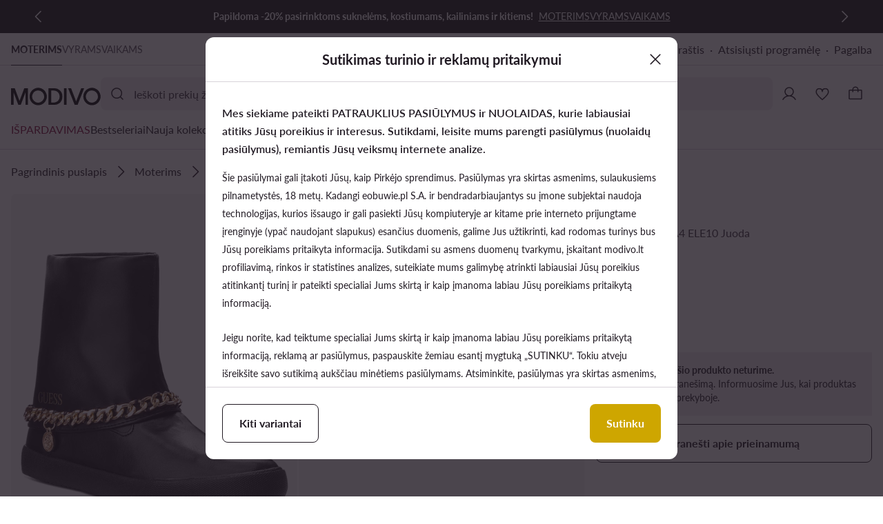

--- FILE ---
content_type: text/css; charset=UTF-8
request_url: https://modivo.lt/pwa/assets/fonts.35d4b4..css
body_size: -285
content:
:root {
    --font-family-basic: Lato;
    --font-family-cyrillic: Lato;
    --font-family-greek: Lato;
}


--- FILE ---
content_type: application/javascript; charset=UTF-8
request_url: https://modivo.lt/pwa/assets/229.e07aa42.chunk.js
body_size: 6384
content:
!function(){try{var t="undefined"!=typeof window?window:"undefined"!=typeof global?global:"undefined"!=typeof self?self:{},e=(new t.Error).stack;e&&(t._sentryDebugIds=t._sentryDebugIds||{},t._sentryDebugIds[e]="894c7f49-7665-4a4e-bd97-51e2f4571245",t._sentryDebugIdIdentifier="sentry-dbid-894c7f49-7665-4a4e-bd97-51e2f4571245")}catch(t){}}();var _global="undefined"!=typeof window?window:"undefined"!=typeof global?global:"undefined"!=typeof self?self:{};_global.SENTRY_RELEASE={id:"mod-prod-4.20.0"},(window.webpackJsonp=window.webpackJsonp||[]).push([[229],{1446:function(t,e,n){"use strict";n.d(e,"u",function(){return r}),n.d(e,"v",function(){return o}),n.d(e,"h",function(){return c}),n.d(e,"j",function(){return l}),n.d(e,"k",function(){return d}),n.d(e,"m",function(){return f}),n.d(e,"f",function(){return v}),n.d(e,"i",function(){return m}),n.d(e,"s",function(){return h}),n.d(e,"q",function(){return O}),n.d(e,"r",function(){return y}),n.d(e,"n",function(){return _}),n.d(e,"o",function(){return w}),n.d(e,"p",function(){return E}),n.d(e,"d",function(){return T}),n.d(e,"g",function(){return I}),n.d(e,"l",function(){return j}),n.d(e,"e",function(){return S}),n.d(e,"b",function(){return C}),n.d(e,"t",function(){return A}),n.d(e,"c",function(){return P}),n.d(e,"a",function(){return x});var r="button",o="submit",c="primary",l="secondary",d="secondary-dashed",f="tertiary",v="initial",m="pure",h="white",O="transparent-white",y="transparent-white-dashed",_="thin-dark",w="thin-gray",E="thin-light",T="dark",I="light",j="tag",S="eob",C="small",A={TYPE_BUTTON:r,TYPE_SUBMIT:o,TYPE_RESET:"reset"},P={THEME_PRIMARY:c,THEME_SECONDARY:l,THEME_SECONDARY_DASHED:d,THEME_TERTIARY:f,THEME_INITIAL:v,THEME_PURE:m,THEME_WHITE:h,THEME_TRANSPARENT_WHITE:O,THEME_TRANSPARENT_WHITE_DASHED:y,THEME_DARK:T,THEME_LIGHT:I,THEME_THIN_DARK:_,THEME_THIN_GRAY:w,THEME_THIN_LIGHT:E,THEME_TAG:j,THEME_EOB:S},x={SIZE_BIG:"big",SIZE_NORMAL:"normal",SIZE_SMALL:C}},1472:function(t,e,n){"use strict";n(7),n(4),n(9),n(10),n(5),n(2),n(6);var r=n(0),o=n(21),c=n(421),l=n(19),d=n(26),f=n(422);function v(t,e){var n=Object.keys(t);if(Object.getOwnPropertySymbols){var r=Object.getOwnPropertySymbols(t);e&&(r=r.filter(function(e){return Object.getOwnPropertyDescriptor(t,e).enumerable})),n.push.apply(n,r)}return n}var m=Object(o.a)("customer").mapState;e.a={computed:function(t){for(var e=1;e<arguments.length;e++){var n=null!=arguments[e]?arguments[e]:{};e%2?v(Object(n),!0).forEach(function(e){Object(r.a)(t,e,n[e])}):Object.getOwnPropertyDescriptors?Object.defineProperties(t,Object.getOwnPropertyDescriptors(n)):v(Object(n)).forEach(function(e){Object.defineProperty(t,e,Object.getOwnPropertyDescriptor(n,e))})}return t}({},m(["isCustomerSubscribedToNewsletter"])),methods:{setIsNewsletterTooltipEnabled:function(t){this.isCustomerSubscribedToNewsletter||(this.$localStorage.getItem(l.O)>(new Date).getTime()||Object(f.a)({sessionStorage:this.$sessionStorage,localStorage:this.$localStorage,limit:c.a,isShownStorageName:l.y,counterStorageName:l.P})||(this.$modals.open(d.F,Object(r.a)({},d.G,t)),Object(f.b)({sessionStorage:this.$sessionStorage,localStorage:this.$localStorage,isShownStorageName:l.y,counterStorageName:l.P}),this.$sessionStorage.setItem(l.v,!0)))}}}},1482:function(t,e,n){"use strict";n.d(e,"a",function(){return $});var r=n(3),o=n(113),c=n(296),l=n(629),d=n(1492),f={render:function(){var t=this,e=t.$createElement,n=t._self._c||e;return n("svg",t._g({attrs:{xmlns:"http://www.w3.org/2000/svg",viewBox:"0 0 16 16",fill:"none"}},t.$listeners),[n("circle",{attrs:{cx:"8",cy:"8",r:"6.75",fill:"#fff",stroke:"#211A23","stroke-width":"1.5"}}),n("path",{attrs:{"fill-rule":"evenodd","clip-rule":"evenodd",d:"M11.199 6.1418a.46.46 0 0 1-.0104.6599L7.2601 10.535a.4833.4833 0 0 1-.663 0L4.8113 8.838a.4601.4601 0 0 1-.0103-.6598c.183-.185.4845-.1896.6734-.0102L6.9286 9.55l3.597-3.4184c.1888-.1794.4903-.1748.6734.0102Z",fill:"#1E2E23"}})])}},v={render:function(){var t=this,e=t.$createElement,n=t._self._c||e;return n("svg",t._g({attrs:{xmlns:"http://www.w3.org/2000/svg",viewBox:"0 0 16 16",fill:"none"}},t.$listeners),[n("circle",{attrs:{cx:"8",cy:"8.3332",r:"6.75",fill:"#6E6572",stroke:"#B9B4BB","stroke-width":"1.5"}}),n("path",{attrs:{"fill-rule":"evenodd","clip-rule":"evenodd",d:"M11.199 6.475a.46.46 0 0 1-.0103.66l-3.9286 3.7333a.4833.4833 0 0 1-.663 0l-1.7857-1.697a.4601.4601 0 0 1-.0104-.6599c.1831-.185.4846-.1896.6734-.0101l1.4542 1.382 3.5971-3.4184c.1888-.1794.4902-.1749.6733.0102Z",fill:"#fff"}})])}},m=(n(7),n(4),n(9),n(10),n(5),n(2),n(6),n(44)),h=n(0),O=n(39),y=n(1483),_=n(423),w=n(1484),E=["disabled","toggled","variant"];function T(t,e){var n=Object.keys(t);if(Object.getOwnPropertySymbols){var r=Object.getOwnPropertySymbols(t);e&&(r=r.filter(function(e){return Object.getOwnPropertyDescriptor(t,e).enumerable})),n.push.apply(n,r)}return n}function I(t){for(var e=1;e<arguments.length;e++){var n=null!=arguments[e]?arguments[e]:{};e%2?T(Object(n),!0).forEach(function(e){Object(h.a)(t,e,n[e])}):Object.getOwnPropertyDescriptors?Object.defineProperties(t,Object.getOwnPropertyDescriptors(n)):T(Object(n)).forEach(function(e){Object.defineProperty(t,e,Object.getOwnPropertyDescriptor(n,e))})}return t}var j=Object(r.c)(I(I({},{ButtonIconBaseComponent:"ButtonIconBaseComponent",ToggledFavouriteIconComponent:"ToggledFavouriteIconComponent",UntoggledFavouriteIconComponent:"UntoggledFavouriteIconComponent",IconComponent:"IconComponent",LoaderComponent:"LoaderComponent",cartIcon:"cartIcon",tagIcon:"tagIcon",tagDisabledIcon:"tagDisabledIcon"}),{},{__name:"ButtonIconToggle",props:I(I({},Object(y.a)(_.a.props,"href","to")),{},{variant:{type:String,validator:function(t){return Object(O.a)(w.a,!0)(t)},default:w.a.BASIC},toggled:{type:Boolean,default:!1},loading:{type:Boolean,default:!1}}),emits:["toggle"],setup:function(t,e){var a=e.emit,n=t,o=Object(r.o)(!1),s=Object(r.a)(function(){return Object(h.a)(Object(h.a)(Object(h.a)({},n.variant,n.variant),"toggled",n.toggled),"loading",n.loading)}),g=Object(r.a)(function(){n.disabled,n.toggled,n.variant;var t=Object(m.a)(n,E);return I(I({},Object(r.t)()),t)});return{__sfc:!0,emit:a,props:n,transitionInProgress:o,classes:s,attributes:g,toggle:function(){return a("toggle",!n.toggled)},beforeEnter:function(){o.value=!0},afterEnter:function(){o.value=!1},VARIANTS:w.a}}})),S=n(20),C=function(){var t=this,e=t._self._c,n=t._self._setupProxy;return e(t.$options.ButtonIconBaseComponent,t._g(t._b({tag:"component",staticClass:"toggle",class:n.classes,attrs:{disabled:t.loading||t.disabled},on:{click:function(t){return t.stopPropagation(),t.preventDefault(),n.toggle()}},scopedSlots:t._u([t.loading?{key:"default",fn:function(){return[e(t.$options.LoaderComponent,{tag:"component"})]},proxy:!0}:t.variant===n.VARIANTS.BASIC?{key:"default",fn:function(){return[t.toggled?t._t("toggled"):t._t("untoggled")]},proxy:!0}:t.variant===n.VARIANTS.FAVOURITE||t.variant===n.VARIANTS.FAVOURITE_ALTERNATIVE_REVERSED?{key:"default",fn:function(r){return e("Transition",{attrs:{mode:"out-in",name:"toggle-icon"},on:{"before-enter":function(t){return n.beforeEnter()},"after-enter":function(t){return n.afterEnter()}}},[e(t.toggled?t.$options.ToggledFavouriteIconComponent:t.$options.UntoggledFavouriteIconComponent,{tag:"component",attrs:{"show-blink-icons":n.transitionInProgress}})],1)}}:t.variant===n.VARIANTS.CART?{key:"default",fn:function(n){return e(t.$options.IconComponent,{tag:"component",attrs:{icon:t.$options.cartIcon}})}}:null,t.variant===n.VARIANTS.CART&&t.toggled&&!t.loading?{key:"optional",fn:function(){return[e("span",{staticClass:"tag"},[e(t.$options.IconComponent,{tag:"component",attrs:{icon:t.disabled?t.$options.tagDisabledIcon:t.$options.tagIcon,width:"16px",height:"16px"}})],1)]},proxy:!0}:null],null,!0)},"component",n.attributes,!1),t.$listeners))},A=[],P=Object(S.a)(j,C,A,!1,null,null,null,null).exports,x=n(1552),k=Object(r.c)({__name:"ToggledFavouriteIcon",props:{showBlinkIcons:{type:Boolean,default:!1}},setup:function(t){return{__sfc:!0,Icon:o.a,FavouriteOn:x.a}}}),D=function(){var t=this,e=t._self._c,n=t._self._setupProxy;return e("div",{staticClass:"toggled-icon"},[e(n.Icon,{attrs:{icon:n.FavouriteOn}}),t.showBlinkIcons?e(n.Icon,{staticClass:"blink-1",attrs:{icon:n.FavouriteOn}}):t._e(),t.showBlinkIcons?e(n.Icon,{staticClass:"blink-2",attrs:{icon:n.FavouriteOn}}):t._e()],1)},i=[],R=Object(S.a)(k,D,i,!1,null,"757b6e4c",null,null).exports,B=n(1308),N=Object(r.c)({__name:"UntoggledFavouriteIcon",setup:function(t){return{__sfc:!0,Icon:o.a,Favourite:B.a}}}),M=function(){var t=this._self._c,e=this._self._setupProxy;return t(e.Icon,{attrs:{icon:e.Favourite}})},H=[],L=Object(S.a)(N,M,H,!1,null,null,null,null).exports,$=Object(r.c)({extends:P,ButtonIconBaseComponent:l.a,ToggledFavouriteIconComponent:R,UntoggledFavouriteIconComponent:L,LoaderComponent:c.a,IconComponent:o.a,cartIcon:d.a,tagIcon:f,tagDisabledIcon:v})},1483:function(t,e,n){"use strict";n.d(e,"a",function(){return l});var r=n(0);n(7),n(4),n(42),n(9),n(10),n(5),n(2),n(51),n(6);function o(t,e){var n=Object.keys(t);if(Object.getOwnPropertySymbols){var r=Object.getOwnPropertySymbols(t);e&&(r=r.filter(function(e){return Object.getOwnPropertyDescriptor(t,e).enumerable})),n.push.apply(n,r)}return n}function c(t){for(var e=1;e<arguments.length;e++){var n=null!=arguments[e]?arguments[e]:{};e%2?o(Object(n),!0).forEach(function(e){Object(r.a)(t,e,n[e])}):Object.getOwnPropertyDescriptors?Object.defineProperties(t,Object.getOwnPropertyDescriptors(n)):o(Object(n)).forEach(function(e){Object.defineProperty(t,e,Object.getOwnPropertyDescriptor(n,e))})}return t}var l=function(t){for(var e=arguments.length,s=new Array(e>1?e-1:0),n=1;n<e;n++)s[n-1]=arguments[n];return Object.keys(t).filter(function(t){return!s.includes(t)}).reduce(function(e,n){return c(c({},e),{},Object(r.a)({},n,t[n]))},{})}},1484:function(t,e,n){"use strict";n.d(e,"a",function(){return r});var r=function(t){return t.BASIC="basic",t.FAVOURITE="favourite",t.CART="cart",t.FAVOURITE_ALTERNATIVE_REVERSED="favourite-alternative-reversed",t}(r||{})},1492:function(t,e,n){"use strict";n.d(e,"a",function(){return r});var r={render:function(){var t=this,e=t.$createElement,n=t._self._c||e;return n("svg",t._g({attrs:{viewBox:"0 0 24 24",fill:"currentColor",stroke:"none",xmlns:"http://www.w3.org/2000/svg"}},t.$listeners),[n("path",{attrs:{"fill-rule":"evenodd","clip-rule":"evenodd",d:"M8.09376 9.31364C8.0266 10.0115 7.99 10.7946 7.99 11.6727C7.99 12.0869 7.65421 12.4227 7.24 12.4227C6.82579 12.4227 6.49 12.0869 6.49 11.6727C6.49 10.8186 6.52298 10.0337 6.58726 9.31364H4.75V20.25H19.45V9.31364H17.6127C17.677 10.0337 17.71 10.8186 17.71 11.6727C17.71 12.0869 17.3742 12.4227 16.96 12.4227C16.5458 12.4227 16.21 12.0869 16.21 11.6727C16.21 10.7946 16.1734 10.0115 16.1062 9.31364H8.09376ZM8.30737 7.81364H15.8926C15.6545 6.6004 15.2991 5.73998 14.885 5.13855C14.1655 4.09338 13.211 3.75 12.1 3.75C10.989 3.75 10.0345 4.09338 9.31497 5.13855C8.9009 5.73998 8.54553 6.6004 8.30737 7.81364ZM17.4182 7.81364H20.2C20.6142 7.81364 20.95 8.14942 20.95 8.56364V21C20.95 21.4142 20.6142 21.75 20.2 21.75H4C3.58579 21.75 3.25 21.4142 3.25 21V8.56364C3.25 8.14942 3.58579 7.81364 4 7.81364H6.78177C7.04701 6.30192 7.4874 5.14792 8.07946 4.28795C9.14138 2.7455 10.6169 2.25 12.1 2.25C13.5831 2.25 15.0586 2.7455 16.1205 4.28795C16.7126 5.14792 17.153 6.30192 17.4182 7.81364Z"}})])}}},1517:function(t,e,n){"use strict";var r=n(31),o=n(133).findIndex,c=n(303),l="findIndex",d=!0;l in[]&&Array(1)[l](function(){d=!1}),r({target:"Array",proto:!0,forced:d},{findIndex:function(t){return o(this,t,arguments.length>1?arguments[1]:void 0)}}),c(l)},1677:function(t,e,n){"use strict";n(7),n(4),n(9),n(10),n(5),n(2),n(6);var r=n(0),o=n(21);function c(t,e){var n=Object.keys(t);if(Object.getOwnPropertySymbols){var r=Object.getOwnPropertySymbols(t);e&&(r=r.filter(function(e){return Object.getOwnPropertyDescriptor(t,e).enumerable})),n.push.apply(n,r)}return n}function l(t){for(var e=1;e<arguments.length;e++){var n=null!=arguments[e]?arguments[e]:{};e%2?c(Object(n),!0).forEach(function(e){Object(r.a)(t,e,n[e])}):Object.getOwnPropertyDescriptors?Object.defineProperties(t,Object.getOwnPropertyDescriptors(n)):c(Object(n)).forEach(function(e){Object.defineProperty(t,e,Object.getOwnPropertyDescriptor(n,e))})}return t}var d=Object(o.a)("customer"),f=d.mapActions,v=d.mapGetters,m={name:"WithWishlistedProducts",props:{productsSkus:{type:Array,required:!0}},computed:l({},v(["isLoggedIn"])),mounted:function(){var t=this;this.isLoggedIn?this.checkWishlist(this.productsSkus):this.unwatchFetchingCustomerInProgress=this.$store.watch(function(t){return t.customer.fetchingCustomerInProgress},function(e){e||(t.unwatchFetchingCustomerInProgress(),t.isLoggedIn&&t.checkWishlist(t.productsSkus))})},beforeDestroy:function(){void 0!==this.unwatchFetchingCustomerInProgress&&this.unwatchFetchingCustomerInProgress()},methods:l({},f(["checkWishlist"])),render:function(){return this.$slots.default}},h=n(8),component=Object(h.a)(m,undefined,undefined,!1,null,null,null);e.a=component.exports},1871:function(t,e,n){(function(e){var n="Expected a function",r=/^\s+|\s+$/g,o=/^[-+]0x[0-9a-f]+$/i,c=/^0b[01]+$/i,l=/^0o[0-7]+$/i,d=parseInt,f="object"==typeof e&&e&&e.Object===Object&&e,v="object"==typeof self&&self&&self.Object===Object&&self,m=f||v||Function("return this")(),h=Object.prototype.toString,O=Math.max,y=Math.min,_=function(){return m.Date.now()};function w(t,e,r){var o,c,l,d,f,v,m=0,h=!1,w=!1,I=!0;if("function"!=typeof t)throw new TypeError(n);function j(time){var e=o,n=c;return o=c=void 0,m=time,d=t.apply(n,e)}function S(time){var t=time-v;return void 0===v||t>=e||t<0||w&&time-m>=l}function C(){var time=_();if(S(time))return A(time);f=setTimeout(C,function(time){var t=e-(time-v);return w?y(t,l-(time-m)):t}(time))}function A(time){return f=void 0,I&&o?j(time):(o=c=void 0,d)}function P(){var time=_(),t=S(time);if(o=arguments,c=this,v=time,t){if(void 0===f)return function(time){return m=time,f=setTimeout(C,e),h?j(time):d}(v);if(w)return f=setTimeout(C,e),j(v)}return void 0===f&&(f=setTimeout(C,e)),d}return e=T(e)||0,E(r)&&(h=!!r.leading,l=(w="maxWait"in r)?O(T(r.maxWait)||0,e):l,I="trailing"in r?!!r.trailing:I),P.cancel=function(){void 0!==f&&clearTimeout(f),m=0,o=v=c=f=void 0},P.flush=function(){return void 0===f?d:A(_())},P}function E(t){var e=typeof t;return!!t&&("object"==e||"function"==e)}function T(t){if("number"==typeof t)return t;if(function(t){return"symbol"==typeof t||function(t){return!!t&&"object"==typeof t}(t)&&"[object Symbol]"==h.call(t)}(t))return NaN;if(E(t)){var e="function"==typeof t.valueOf?t.valueOf():t;t=E(e)?e+"":e}if("string"!=typeof t)return 0===t?t:+t;t=t.replace(r,"");var n=c.test(t);return n||l.test(t)?d(t.slice(2),n?2:8):o.test(t)?NaN:+t}t.exports=function(t,e,r){var o=!0,c=!0;if("function"!=typeof t)throw new TypeError(n);return E(r)&&(o="leading"in r?!!r.leading:o,c="trailing"in r?!!r.trailing:c),w(t,e,{leading:o,maxWait:e,trailing:c})}}).call(this,n(150))},1904:function(t,e,n){"use strict";n.d(e,"a",function(){return o});var r=n(153),o=function(t){var e=t.productBadges,n=t.productPrice,o=t.$t,c=t.$abTests,l=n.discount,d=n.promotional.amount,f=n.regular.amount,v=n.omnibus,m=(void 0===v?{}:v).amount,h=n.isMinimal,O=void 0!==h&&h,y=Object(r.e)(e);if(O)return y;var _=Object(r.g)({discount:l,regularAmount:f,omnibusAmount:m,promotionalAmount:d,isOccasionBadgeEnabled:!0,$t:o,$abTests:c}),w=_.badgeType,E=_.badgeContent;return w&&y.push({type:w,content:E}),y}},2056:function(t,e,n){var content=n(2360);content.__esModule&&(content=content.default),"string"==typeof content&&(content=[[t.i,content,""]]),content.locals&&(t.exports=content.locals);(0,n(33).default)("1b580285",content,!0,{sourceMap:!1})},2359:function(t,e,n){"use strict";n(2056)},2360:function(t,e,n){var r=n(32)(!1);r.push([t.i,".products-simple-slider-wrapper[data-v-35234f21]{width:100%}.products-simple-slider-wrapper .heading-wrapper[data-v-35234f21]{margin-bottom:16px;padding-left:16px;padding-right:16px;width:100%}.products-simple-slider-wrapper .heading[data-v-35234f21]{align-items:center;display:flex}.products-simple-slider-wrapper .subheading[data-v-35234f21]{color:rgba(var(--ds-color-content-primary),1);margin-top:4px}.products-simple-slider-wrapper .button[data-v-35234f21]{margin-top:32px}.products-simple-slider-wrapper .after-slides[data-v-35234f21]{padding-left:8px;padding-right:16px;padding-top:98.5px;white-space:nowrap}.products-simple-slider-wrapper .empty-info[data-v-35234f21]{margin-left:16px;margin-right:16px;width:100%}.products-simple-slider-wrapper[data-v-35234f21]  .slider-container{padding:24px 0}@media (min-width:1024px){.products-simple-slider-wrapper .heading-wrapper[data-v-35234f21]{width:100%}.products-simple-slider-wrapper .heading[data-v-35234f21]{justify-content:space-between}.products-simple-slider-wrapper[data-v-35234f21]  .slider-container{padding:0}.products-simple-slider-wrapper[data-v-35234f21]  .slider-container-content{padding-left:16px;padding-right:16px}.products-simple-slider-wrapper[data-v-35234f21]  .slider-container-content .slider{padding-left:4px;padding-right:4px}.products-simple-slider-wrapper[data-v-35234f21]  .navigation-buttons.horizontal-nav{margin-left:16px;top:calc(50% - 84px);width:calc(100% - 40px)}}@media (min-width:1600px){.products-simple-slider-wrapper[data-v-35234f21]  .slider-container-content{padding-left:13px;padding-right:13px}.products-simple-slider-wrapper[data-v-35234f21]  .slider-container-content .slider{padding-left:0;padding-right:0}.products-simple-slider-wrapper[data-v-35234f21]  .navigation-buttons.horizontal-nav{margin-left:27px;width:calc(100% - 54px)}}",""]),t.exports=r},2520:function(t,e,n){"use strict";n.r(e);n(307);var r=n(0),o=(n(7),n(4),n(42),n(34),n(66),n(2),n(9),n(10),n(5),n(51),n(6),n(21)),c=n(614),l=n(622),d=n(82),f=n(1677),v=n(2168),m=n(1419),h=n(263),O=n(597),y=n(1417),_=n(515),w=n(1424),E=n(556),T=n(1415);function I(t,e){var n=Object.keys(t);if(Object.getOwnPropertySymbols){var r=Object.getOwnPropertySymbols(t);e&&(r=r.filter(function(e){return Object.getOwnPropertyDescriptor(t,e).enumerable})),n.push.apply(n,r)}return n}function j(t){for(var e=1;e<arguments.length;e++){var n=null!=arguments[e]?arguments[e]:{};e%2?I(Object(n),!0).forEach(function(e){Object(r.a)(t,e,n[e])}):Object.getOwnPropertyDescriptors?Object.defineProperties(t,Object.getOwnPropertyDescriptors(n)):I(Object(n)).forEach(function(e){Object.defineProperty(t,e,Object.getOwnPropertyDescriptor(n,e))})}return t}var S={name:"ProductsSimpleSliderWrapper",components:{ContainerContent:d.a,HeaderText:m.a,WithWishlistedProducts:f.a,ProductSimpleSlider:v.a,ButtonLarge:y.a,ButtonSmall:w.a,BannerInfo:T.a},props:{heading:{type:String,default:""},headingSize:{type:String,default:h.a.XL,validator:Object(c.b)(h.a)},headingSizeDesktop:{type:String,default:h.a.L,validator:Object(c.b)(h.a)},subheading:{type:String,default:""},buttonLabel:{type:String,default:""},buttonLink:{type:String,default:""},link:{type:String,default:""},selectedSize:{type:String,default:null},products:{type:Array,default:function(){return[]}},actionField:{type:String,default:""},hasModivoProducts:{type:Boolean,default:!1},itemsCount:{type:Number,default:6,validator:function(t){return l.a.includes(t)}},hasScrollbar:{type:Boolean,default:!1}},computed:j(j({},Object(o.d)(["isMobile"])),{},{productsSkus:function(){return this.products.map(function(t){return t.sku})}}),beforeCreate:function(){this.BUTTON_LARGE_VARIANT=_.a.SECONDARY,this.BUTTON_SMALL_VARIANT=E.a.SECONDARY,this.HEADER_TEXT_TAG=O.a.H5,this.HEADER_TEXT_SIZE_MOBILE=h.a.L,this.HEADER_TEXT_SIZE_DESKTOP=h.a.XL},methods:{emitSeeMore:function(){this.$emit("see-more-click")}}},C=(n(2359),n(8)),component=Object(C.a)(S,function(){var t=this,e=t._self._c;return e("div",{staticClass:"products-simple-slider-wrapper"},[e("ContainerContent",{staticClass:"slider-container"},[e("div",{staticClass:"heading-wrapper"},[e("div",{staticClass:"heading"},[t.heading?e("HeaderText",{attrs:{tag:t.HEADER_TEXT_TAG,size:t.headingSize,"size-desktop":t.headingSizeDesktop}},[t._v("\n                    "+t._s(t.heading)+"\n                ")]):t._e(),t._v(" "),t.link&&!t.isMobile?e("ButtonSmall",{attrs:{to:t.link,variant:t.BUTTON_SMALL_VARIANT},on:{click:function(e){return t.emitSeeMore()}}},[t._v("\n                    "+t._s(t.$t("See all"))+"\n                ")]):t._e()],1),t._v(" "),t.subheading?e("div",{staticClass:"subheading"},[t._v("\n                "+t._s(t.subheading)+"\n            ")]):t._e(),t._v(" "),t.buttonLink&&t.buttonLabel?e("ButtonLarge",{staticClass:"button",attrs:{to:t.buttonLink,variant:t.BUTTON_LARGE_VARIANT},nativeOn:{click:function(e){return t.$emit("button-link-click")}}},[t._v("\n                "+t._s(t.buttonLabel)+"\n            ")]):t._e(),t._v(" "),t._t("header")],2),t._v(" "),e("WithWishlistedProducts",{attrs:{"products-skus":t.productsSkus}},[t.products.length>0?e("ProductSimpleSlider",{attrs:{products:t.products,"items-count":t.itemsCount,"action-field":t.actionField,"has-modivo-products":t.hasModivoProducts,"has-scrollbar":t.hasScrollbar},on:{"product-click":function(e){return t.$emit("product-click",e)},scroll:function(e){return t.$emit("scroll")}}}):0===t.products.length&&t.selectedSize?e("BannerInfo",{staticClass:"empty-info",attrs:{description:t.$t("There are no products available in {size}.",{size:t.selectedSize})}}):t._e()],1),t._v(" "),t.link&&t.isMobile?e("div",{staticClass:"after-slides"},[e("ButtonSmall",{attrs:{to:t.link,variant:t.BUTTON_SMALL_VARIANT},on:{click:function(e){return t.emitSeeMore()}}},[t._v("\n                "+t._s(t.$t("See all"))+"\n            ")])],1):t._e()],1)],1)},[],!1,null,"35234f21",null);e.default=component.exports}}]);
//# sourceMappingURL=229.e07aa42.chunk.js.map

--- FILE ---
content_type: application/javascript; charset=UTF-8
request_url: https://modivo.lt/pwa/assets/263.6566355.chunk.js
body_size: 1346
content:
!function(){try{var t="undefined"!=typeof window?window:"undefined"!=typeof global?global:"undefined"!=typeof self?self:{},e=(new t.Error).stack;e&&(t._sentryDebugIds=t._sentryDebugIds||{},t._sentryDebugIds[e]="23b818d2-10fd-4528-a45e-53fb513903ec",t._sentryDebugIdIdentifier="sentry-dbid-23b818d2-10fd-4528-a45e-53fb513903ec")}catch(t){}}();var _global="undefined"!=typeof window?window:"undefined"!=typeof global?global:"undefined"!=typeof self?self:{};_global.SENTRY_RELEASE={id:"mod-prod-4.19.0"},(window.webpackJsonp=window.webpackJsonp||[]).push([[263],{3437:function(t,e,n){var content=n(4506);content.__esModule&&(content=content.default),"string"==typeof content&&(content=[[t.i,content,""]]),content.locals&&(t.exports=content.locals);(0,n(33).default)("78aedfff",content,!0,{sourceMap:!1})},4505:function(t,e,n){"use strict";n(3437)},4506:function(t,e,n){var r=n(32)(!1);r.push([t.i,'.pagination[data-v-0c26b73d]{align-items:center;border-radius:var(--ds-radius-status-full);-moz-column-gap:8px;column-gap:8px;display:inline-flex;height:24px;justify-content:center;overflow:hidden;padding-left:8px;padding-right:8px;position:relative;z-index:0}.pagination[data-v-0c26b73d]:before{--tw-content:"";content:var(--tw-content);left:0;position:absolute;top:0;--tw-bg-opacity:1;background-color:rgba(var(--ds-color-container-secondary),var(--tw-bg-opacity,1));height:100%;opacity:.8;width:100%;z-index:-1}.pagination.video-last[data-v-0c26b73d]{padding-right:4px}.pagination.primary .dot[data-v-0c26b73d]{--tw-bg-opacity:1;background-color:rgba(var(--ds-color-content-reverse),var(--tw-bg-opacity,1));--tw-border-opacity:1;border-color:rgba(var(--ds-color-border-active),var(--tw-border-opacity,1))}.pagination.primary .dot.active[data-v-0c26b73d]{--tw-bg-opacity:1;background-color:rgba(var(--ds-color-content-primary),var(--tw-bg-opacity,1))}.pagination .dot[data-v-0c26b73d]{border-radius:var(--ds-radius-status-full);border-style:solid;border-width:1px;display:block;height:8px;width:8px}.with-click[data-v-37c5a5b2]{cursor:pointer}',""]),t.exports=r},4762:function(t,e,n){"use strict";n.r(e),n.d(e,"Pagination",function(){return _});var r=n(0),o=(n(66),n(3)),d=n(113),a=function(t){return t.PRIMARY="primary",t}(a||{}),c={render:function(){var t=this,e=t.$createElement,n=t._self._c||e;return n("svg",t._g({attrs:{xmlns:"http://www.w3.org/2000/svg",fill:"currentColor",stroke:"none",viewBox:"0 0 24 24"}},t.$listeners),[n("path",{attrs:{d:"M12 0c6.65 0 12 5.35 12 12s-5.35 12-12 12S0 18.65 0 12 5.35 0 12 0Z"}}),n("path",{attrs:{fill:"#fff",d:"m18 12-9 5.2V6.8Z"}})])}},l={render:function(){var t=this,e=t.$createElement,n=t._self._c||e;return n("svg",t._g({attrs:{viewBox:"0 0 24 24",fill:"currentColor",stroke:"none",xmlns:"http://www.w3.org/2000/svg"}},t.$listeners),[n("path",{attrs:{fill:"#fff",d:"M.75 12C.75 5.77 5.77.75 12 .75S23.25 5.77 23.25 12 18.23 23.25 12 23.25A11.23 11.23 0 0 1 .75 12Z"}}),n("path",{attrs:{d:"M12 0a11.99 11.99 0 1 0 0 24 11.99 11.99 0 1 0 0-24Zm0 1.5c5.83 0 10.5 4.67 10.5 10.5S17.83 22.5 12 22.5 1.5 17.83 1.5 12 6.17 1.5 12 1.5ZM9 6.8v10.4l9-5.2Z"}})])}},f=Object(o.c)({__name:"Pagination",props:{count:{type:[String,Number],required:!0},activeIndex:{type:Number,default:0},videoIndex:{type:Number,default:null},variant:{type:String,default:a.PRIMARY}},setup:function(t){var e=t,n=Object(o.a)(function(){return Number(e.count)}),f=Object(o.a)(function(){return Object(r.a)({"video-last":e.videoIndex===n.value-1},e.variant,!0)}),i=Object(o.a)(function(){return e.activeIndex===e.videoIndex?c:l});return{__sfc:!0,props:e,countNumber:n,classes:f,videoIcon:i,Icon:d.a}}}),v=n(20),w=function(){var t=this,e=t._self._c,s=t._self._setupProxy;return e("div",{staticClass:"pagination",class:s.classes},[t._l(s.countNumber,function(n){return[n-1===t.videoIndex?e(s.Icon,{key:n,attrs:{icon:s.videoIcon,width:"16",height:"16"}}):e("span",{key:n,staticClass:"dot",class:{active:n-1===t.activeIndex}})]})],2)},y=[],h=Object(v.a)(f,w,y,!1,null,"0c26b73d",null,null).exports,x=(n(4505),n(8)),_=Object(x.a)(h,undefined,undefined,!1,null,null,null).exports}}]);
//# sourceMappingURL=263.6566355.chunk.js.map

--- FILE ---
content_type: application/javascript; charset=UTF-8
request_url: https://modivo.lt/pwa/assets/237.5f0ca6e.chunk.js
body_size: 3168
content:
!function(){try{var e="undefined"!=typeof window?window:"undefined"!=typeof global?global:"undefined"!=typeof self?self:{},r=(new e.Error).stack;r&&(e._sentryDebugIds=e._sentryDebugIds||{},e._sentryDebugIds[r]="a78910f4-9688-4065-a574-98213ccc7ec6",e._sentryDebugIdIdentifier="sentry-dbid-a78910f4-9688-4065-a574-98213ccc7ec6")}catch(e){}}();var _global="undefined"!=typeof window?window:"undefined"!=typeof global?global:"undefined"!=typeof self?self:{};_global.SENTRY_RELEASE={id:"mod-prod-4.20.0"},(window.webpackJsonp=window.webpackJsonp||[]).push([[237],{1903:function(e,r,t){"use strict";t.d(r,"a",function(){return o}),t.d(r,"b",function(){return c}),t.d(r,"c",function(){return d}),t.d(r,"d",function(){return m});var n=t(25),o=(t(132),t(34),t(61),t(953),t(172),t(5),t(2),t(28),t(173),t(174),t(175),t(176),t(177),t(178),t(179),t(180),t(181),t(182),t(183),t(184),t(185),t(24),function(e,r){return r<=0||r>=e.length?[e]:Array.from({length:Math.ceil(e.length/r)},function(element,t){var n=t*r;return e.slice(n,n+r)})}),c=function(e){if(Array.isArray(e)){for(var r=Object(n.a)(e),i=r.length-1;i>0;i-=1){var t=Math.floor(Math.random()*(i+1)),o=[r[t],r[i]];r[i]=o[0],r[t]=o[1]}return r}},d=function(e,r){for(var t=e.reduce(function(e,element){var t="function"==typeof r?r(element):element;return e[t]||(e[t]=[]),e[t].push(element),e},{}),n=Object.keys(t),o=0,c=[];n.length;){var d=n[o%n.length],element=t[d].shift();c.push(element),t[d].length||n.splice(n.indexOf(d),1),o+=1}return c},m=function(e){var r=arguments.length>1&&void 0!==arguments[1]?arguments[1]:function(e){return e};return e?Object(n.a)(new Map(e.map(function(e){return[r(e),e]})).values()):[]}},4869:function(e,r,t){"use strict";t.r(r);t(7),t(9),t(10),t(5),t(6);var n=t(15),o=t(1),c=t(0),d=(t(16),t(4),t(83),t(42),t(63),t(34),t(61),t(953),t(37),t(2),t(51),t(101),t(21)),m=t(126),f=t(19),l=t(40),y=t(84),h=t(462),v=t(56),O=t(29),j=t(30),w=(t(77),t(204),t(12));function k(e,r){var t=Object.keys(e);if(Object.getOwnPropertySymbols){var n=Object.getOwnPropertySymbols(e);r&&(n=n.filter(function(r){return Object.getOwnPropertyDescriptor(e,r).enumerable})),t.push.apply(t,n)}return t}function S(e){for(var r=1;r<arguments.length;r++){var t=null!=arguments[r]?arguments[r]:{};r%2?k(Object(t),!0).forEach(function(r){Object(c.a)(e,r,t[r])}):Object.getOwnPropertyDescriptors?Object.defineProperties(e,Object.getOwnPropertyDescriptors(t)):k(Object(t)).forEach(function(r){Object.defineProperty(e,r,Object.getOwnPropertyDescriptor(t,r))})}return e}var R="Error 500",P=Object(c.a)(Object(c.a)(Object(c.a)(Object(c.a)({},"Missing 'Authorization' header or 'access_token' cookie","recommendations.getById missing-authorization"),"Failed to fetch","recommendations.getById failed-to-fetch"),"No campaign","recommendations.getById no-campaign"),R,"recommendations.getById 500"),E=function(){return Object(j.a)(function e(r){var t=r.$errorHandler,n=r.error,o=r.errorPayload;Object(O.a)(this,e),this.$errorHandler=t||{},this.error=n,this.errorPayload=o},[{key:"errorData",get:function(){var e=(this.error||{}).networkError,r=void 0===e?{}:e,t=r.result,n=r.message,o=r.statusCode;return{error:(null==t?void 0:t.error)||n||"",statusCode:o||"",message:n||""}}},{key:"is500Error",get:function(){return this.errorData.statusCode.toString().startsWith("5")}},{key:"shouldSendToSentry",get:function(){var e;return Object.keys(P).includes(this.errorData.error)&&(null===(e=this.errorPayload)||void 0===e?void 0:e.recommendationType)!==y.i||this.is500Error}},{key:"sendToSentry",value:function(){var e=this.errorData.error;e&&("function"==typeof this.$errorHandler.captureError?(this.is500Error&&(e=R),this.$errorHandler.captureError(this.errorData.error,Object(c.a)({},w.a,P[e]),S(S({},this.errorData),this.errorPayload))):console.error("Please provide $errorHandler captureError method to continue"))}},{key:"logErrors",value:function(){this.shouldSendToSentry&&this.sendToSentry()}}])}(),x=t(614),I=t(170),T=t(1903),D=t(196),$=t(585);function C(e,r){var t=Object.keys(e);if(Object.getOwnPropertySymbols){var n=Object.getOwnPropertySymbols(e);r&&(n=n.filter(function(r){return Object.getOwnPropertyDescriptor(e,r).enumerable})),t.push.apply(t,n)}return t}function B(e){for(var r=1;r<arguments.length;r++){var t=null!=arguments[r]?arguments[r]:{};r%2?C(Object(t),!0).forEach(function(r){Object(c.a)(e,r,t[r])}):Object.getOwnPropertyDescriptors?Object.defineProperties(e,Object.getOwnPropertyDescriptors(t)):C(Object(t)).forEach(function(r){Object.defineProperty(e,r,Object.getOwnPropertyDescriptor(t,r))})}return e}var L=Object(d.a)("config").mapGetters,U={name:"RecommendedProductsDataProvider",props:{recommendationType:{type:String,required:!0,validator:Object(x.b)(B(B({},y.f),y.c))},categoryBreadcrumbs:{type:Array,default:function(){return[]}},productSku:{type:[String,Array],default:""},customCampaignId:{type:String,default:""},imageUrl:{type:String,default:""},categoriesToExcludeInVisualSearch:{type:Array,default:function(){return[]}},isVisualRecommendation:{type:Boolean,default:!1},gender:{type:String,default:""},size:{type:String,default:""}},data:function(){return{products:[],uuid:"",category:"",cachedResults:{}}},computed:B(B({},L(["locale","currency","timezone"])),{},{isCategoryRecommendation:function(){return[y.l].includes(this.recommendationType)&&this.categoryBreadcrumbs.length>0},isProductSkuRecommendation:function(){return""!==this.productSku&&!this.isCategoryRecommendation&&y.h.includes(this.recommendationType)},isRecommendationStickersTestEnabled:function(){return"on"===this.$abTests.getVariant(m.k)}}),watch:{size:function(){this.getRecommendationsById()}},mounted:function(){var e=this;return Object(o.a)(regeneratorRuntime.mark(function r(){return regeneratorRuntime.wrap(function(r){for(;;)switch(r.prev=r.next){case 0:e.isCategoryRecommendation&&(e.category=encodeURIComponent(e.categoryBreadcrumbs.map(function(e){return e.name}).splice(1).join(">"))),e.getSyneriseUUIDCookie(),void 0===e.uuid?(window.addEventListener(h.b,e.onSyneriseLoaded),e.waitForSyneriseLoad()):e.getRecommendations();case 1:case"end":return r.stop()}},r)}))()},beforeDestroy:function(){window.removeEventListener(h.b,this.onSyneriseLoaded)},methods:{getRecommendations:function(){var e=this;return Object(o.a)(regeneratorRuntime.mark(function r(){return regeneratorRuntime.wrap(function(r){for(;;)switch(r.prev=r.next){case 0:if(!e.isVisualRecommendation){r.next=2;break}return r.next=1,e.getRecommendationsByImage();case 1:r.next=3;break;case 2:return r.next=3,e.getRecommendationsById();case 3:case"end":return r.stop()}},r)}))()},getRecommendationsById:function(){var e=this;return Object(o.a)(regeneratorRuntime.mark(function r(){var t,n,o,c,d,f,l,y,h,v,O,j,w,k,S,R,P,x;return regeneratorRuntime.wrap(function(r){for(;;)switch(r.prev=r.next){case 0:if(t=e.category,n=e.size,o=e.recommendationType,c=e.uuid,d=e.productSku,f=e.customCampaignId,l=e.$errorHandler,y=e.locale,h=e.isProductSkuRecommendation?d:"",v=n||"default",!(O=e.cachedResults[v])){r.next=1;break}return j=O.products,w=O.extras,e.products=j,e.$emit("loaded",{products:j,extras:w}),r.abrupt("return");case 1:return r.prev=1,r.next=2,e.$services.recommendations.getById({type:o,clientUUID:c,category:t,size:n,productSku:h,customCampaignId:f,locale:y});case 2:if(k=r.sent,S=k.recommendations,R=k.extras,!S.length){r.next=7;break}if(P=R.slots,!P.find(function(e){return e.name===m.j})){r.next=4;break}return r.next=3,e.mapToProducts(Object(T.b)(S).slice(0,m.h));case 3:e.products=r.sent,r.next=6;break;case 4:return r.next=5,e.mapToProducts(S);case 5:e.products=r.sent;case 6:e.cachedResults[v]={products:e.products,extras:R};case 7:e.$emit("loaded",{products:e.products,extras:R}),r.next=9;break;case 8:return r.prev=8,x=r.catch(1),e.emitErrorRemoveListener(),r.abrupt("return",new E({$errorHandler:l,error:x,errorPayload:{recommendationType:o,productSku:d,category:t,customCampaignId:f,uuid:c}}).logErrors());case 9:case"end":return r.stop()}},r,null,[[1,8]])}))()},getRecommendationsByImage:function(){var e=this;return Object(o.a)(regeneratorRuntime.mark(function r(){var t,o,c,d,m,f,l,y;return regeneratorRuntime.wrap(function(r){for(;;)switch(r.prev=r.next){case 0:return t=e.recommendationType,o=e.uuid,c=e.$errorHandler,r.prev=1,r.next=2,e.$services.recommendations.getByImageUrl({imageUrl:e.imageUrl,gender:e.gender});case 2:if(d=r.sent,m=d.recommendations,f=d.extras,!m.length){r.next=4;break}return r.next=3,e.mapToProducts(m);case 3:l=r.sent,e.products=l.filter(function(r){var t=r.categories,o=Object(n.a)(t,1)[0];return!o||e.categoriesToExcludeInVisualSearch.every(function(e){return!Object(I.b)(e,o)})}),e.products=Object(T.c)(e.products,function(e){return e.fason});case 4:e.$emit("loaded",{products:e.products,extras:B(B({},f),{},{slots:[{name:e.$t("Complete the styling")}]})}),r.next=6;break;case 5:return r.prev=5,y=r.catch(1),e.emitErrorRemoveListener(),r.abrupt("return",new E({$errorHandler:c,error:y,errorPayload:{recommendationType:t,uuid:o}}).logErrors());case 6:case"end":return r.stop()}},r,null,[[1,5]])}))()},getSyneriseUUIDCookie:function(){this.uuid=this.$cookies.get(f.mb)},onSyneriseLoaded:function(){var e=this.getSyneriseUUIDCookie,r=this.getRecommendations;e(),void 0!==this.uuid&&this.uuid.length?r():setTimeout(function(){e(),r()},300)},mapToProducts:function(){var e=arguments,r=this;return Object(o.a)(regeneratorRuntime.mark(function t(){var n,o,c,d,m,f,y,h,O,j;return regeneratorRuntime.wrap(function(t){for(;;)switch(t.prev=t.next){case 0:return n=e.length>0&&void 0!==e[0]?e[0]:[],o=v.eb[v.O],c=o.width,d=o.height,m=r.currency,f=r.timezone,y=r.isRecommendationStickersTestEnabled,h=r.$configProvider.getConfig(l.C),O=r.$configProvider.getConfig(l.A),t.next=1,Object(D.e)(n,function(e){return Object(I.e)({product:e,width:c,height:d,currency:m,isOmnibusStrictEnabled:h,$createProductPath:r.$createProductPath.bind(r),$dateHelper:Object($.a)(),timezone:f,isRecommendationStickersTestEnabled:y,isMarketplaceEnabled:O})});case 1:return j=t.sent,t.abrupt("return",j.filter(function(e){return null!==e}));case 2:case"end":return t.stop()}},t)}))()},waitForSyneriseLoad:function(){var e=this;setTimeout(function(){void 0===e.uuid&&e.emitErrorRemoveListener()},500)},emitErrorRemoveListener:function(){window.removeEventListener(h.b,this.onSyneriseLoaded),this.$emit("error")}},render:function(){return this.$slots.default}},H=U,z=t(8),component=Object(z.a)(H,undefined,undefined,!1,null,null,null);r.default=component.exports}}]);
//# sourceMappingURL=237.5f0ca6e.chunk.js.map

--- FILE ---
content_type: application/javascript; charset=UTF-8
request_url: https://modivo.lt/pwa/assets/246.bb98f23.app.js
body_size: 3610
content:
!function(){try{var e="undefined"!=typeof window?window:"undefined"!=typeof global?global:"undefined"!=typeof self?self:{},f=(new e.Error).stack;f&&(e._sentryDebugIds=e._sentryDebugIds||{},e._sentryDebugIds[f]="02dd7f78-fa48-41a6-b32d-1c071d84864f",e._sentryDebugIdIdentifier="sentry-dbid-02dd7f78-fa48-41a6-b32d-1c071d84864f")}catch(e){}}();var _global="undefined"!=typeof window?window:"undefined"!=typeof global?global:"undefined"!=typeof self?self:{};_global.SENTRY_RELEASE={id:"mod-prod-4.20.0"},function(e){function f(data){for(var f,c,t=data[0],o=data[1],l=data[2],i=0,v=[];i<t.length;i++)c=t[i],Object.prototype.hasOwnProperty.call(n,c)&&n[c]&&v.push(n[c][0]),n[c]=0;for(f in o)Object.prototype.hasOwnProperty.call(o,f)&&(e[f]=o[f]);for(y&&y(data);v.length;)v.shift()();return r.push.apply(r,l||[]),d()}function d(){for(var e,i=0;i<r.length;i++){for(var f=r[i],d=!0,c=1;c<f.length;c++){var o=f[c];0!==n[o]&&(d=!1)}d&&(r.splice(i--,1),e=t(t.s=f[0]))}return e}var c={},n={246:0},r=[];function t(f){if(c[f])return c[f].exports;var d=c[f]={i:f,l:!1,exports:{}};return e[f].call(d.exports,d,d.exports,t),d.l=!0,d.exports}t.e=function(e){var f=[],d=n[e];if(0!==d)if(d)f.push(d[2]);else{var c=new Promise(function(f,c){d=n[e]=[f,c]});f.push(d[2]=c);var r,script=document.createElement("script");script.charset="utf-8",script.timeout=120,t.nc&&script.setAttribute("nonce",t.nc),script.src=function(e){return t.p+""+e+"."+{0:"dcdc09e",1:"09ffb7a",2:"007cb50",3:"3015a12",4:"7dd953b",5:"af01a62",6:"7734c4c",7:"2d7deec",8:"82b26f4",9:"d8d6e84",10:"33adc21",11:"e82aa7b",12:"50537bd",13:"8671075",14:"a76b263",15:"011d723",16:"5160e75",17:"272b645",18:"1cd57f1",19:"4dfd8cd",20:"f96768f",21:"3d1d610",22:"bc627ff",23:"5ab7a8b",24:"214ff00",25:"e392f1e",26:"535b5c9",27:"3549f13",28:"20468f7",29:"0da1aeb",30:"9b73fc6",31:"e8beef7",32:"df57c3e",33:"67478f1",34:"3398cf0",35:"6cdb384",36:"4087952",37:"ce71290",38:"bcd69f4",39:"57f5602",40:"32179de",41:"0b6ed2a",42:"aa83c62",43:"13a5e6c",44:"4756177",45:"9441d27",46:"7a2ae73",47:"ad270c4",48:"c7fd3d2",49:"69b45b6",50:"155def0",51:"773c32e",52:"f281b26",53:"165aefa",54:"5f7d026",55:"8207d71",56:"f9bd462",57:"3f0f0b6",58:"1f4992a",59:"dccda52",60:"74c7019",61:"652d536",62:"f940606",63:"57163b4",64:"30cfad7",65:"c2320ed",66:"39dd69f",67:"860284f",68:"2092668",69:"7421caa",70:"4f9799a",71:"612b492",72:"c48f0fb",73:"58f292e",74:"25fcc28",75:"d5c3233",76:"c5f91b2",77:"c5f2879",78:"782e23b",79:"14eefe2",80:"ecca49e",81:"3c03a36",82:"9706d5c",83:"e0cc957",84:"d65f740",85:"355fcd1",86:"1c6cf78",87:"326c64a",88:"3fa367b",89:"9a4ffec",90:"008e5f0",91:"b99d6e1",92:"8918e26",93:"18fcce1",95:"7a0040f",96:"6819725",97:"e5665a1",98:"d86ec50",99:"3321214",100:"a0847e3",101:"c14c5e4",102:"e8d4bfb",103:"dbde75a",104:"79999c3",105:"b8eefe1",106:"7cd9b2b",107:"67a0ecc",108:"e8c2686",109:"c4180c1",110:"b746744",111:"23adff9",112:"0496128",113:"efbb717",114:"d1a52d8",116:"138ac49",117:"b4d0d2a",118:"a192a31",119:"412b860",120:"06d74a3",121:"b980b1a",122:"e927db9",123:"219938b",124:"1e41551",125:"3b2eacd",126:"cfcc661",127:"ab17415",128:"8e343cf",129:"f52cf4f",130:"8899861",131:"058a7ec",132:"d220d20",133:"c61dcfa",134:"6ccbac7",135:"e3affa6",136:"35ab25b",137:"2f312fb",138:"b134008",139:"14500f7",140:"c55fe3e",141:"4e3a4c5",142:"a2384d0",143:"cbfe392",144:"ff88e8e",145:"5e876aa",146:"86b8eab",147:"9401fca",148:"40813ff",149:"de46268",150:"a9c2137",151:"50b5ca3",152:"354e8ce",153:"e16fba8",154:"ad8132a",155:"6c6a5fa",156:"838c037",157:"d2c2ecd",158:"ee1637f",159:"6fd61ed",160:"a8f81c1",161:"23f7349",162:"6ac4f44",163:"3867d9f",164:"a10100b",165:"2260425",166:"fecbfbc",167:"c2366f8",168:"8e71183",169:"2d88e02",170:"20aebc8",171:"27a8b05",172:"ae2cfb7",173:"03d0d8e",174:"c27d483",175:"2c189ec",176:"d3d78d9",177:"b87a933",178:"b919207",179:"19b7fd4",180:"904718c",181:"d8cd14a",182:"2503529",183:"acf1825",184:"5d2c2c4",185:"2a157a4",186:"16a4a47",187:"72954c4",188:"0809e9b",189:"504146b",190:"3337d48",191:"823110b",192:"6e9e895",193:"e92428e",194:"5d2689f",195:"91e171a",196:"e44ed6c",197:"4782207",198:"768ab03",199:"0b1c91f",200:"a085aa2",201:"73797e8",202:"a08c961",203:"5622cac",204:"9a34499",205:"ad7835a",206:"d721464",207:"2d99e78",208:"a9e23bd",209:"d3fc27d",210:"1d6bbc4",211:"71d8c9c",212:"6f70748",213:"9bde537",214:"78bf4d7",215:"3af4a90",216:"1247808",217:"e70fa52",218:"75102cd",219:"839d261",220:"87b4a66",221:"8fc12c9",222:"9b3ba0b",223:"8066e2f",224:"8b3b7e5",225:"6cda8db",226:"62053e9",227:"8088935",228:"96b04d0",229:"e07aa42",230:"1a4b75e",231:"8778c1e",232:"7193a2d",233:"a42da00",234:"d8cceb1",235:"a675528",236:"1c1e36b",237:"5f0ca6e",238:"09c3701",239:"bdbdaf9",240:"17d2587",241:"a90e570",242:"28c4e3f",243:"b9f91a3",244:"1df54c6",245:"1f25160",247:"ad347b4",248:"0be7aea",249:"fd430db",250:"d52b446",251:"3b6a43f",252:"ffb5528",253:"fb16fb8",254:"ab76e33",255:"9528504",256:"04ccb97",257:"56a5722",258:"7f3de69",259:"afc6df6",260:"dbaa7bb",261:"14919d7",262:"e4ced87",263:"6566355",264:"22b5bee",265:"a466969",266:"0afa9b0",267:"79124f4",268:"4891d61",269:"6027fe3",270:"51458e0",271:"0f77782",272:"c0207d5",273:"616d075",274:"afda3c6",275:"64224d9",276:"5569311",277:"746ea9a",278:"09a9b71",280:"5e1aef6",281:"a94aa1d",282:"1fdb6a5",283:"fe7e92f",284:"0e1f023",285:"d396af3",286:"b9649f5",287:"576c83a",288:"b8201bc",289:"56d3c6d",290:"d2b7b08",291:"93336ba",292:"82036f9",293:"eeb1941",294:"2a3feb2",295:"2950ece",296:"cc1b72b",297:"26fef30",298:"263dfb3",299:"93f5957",300:"b4185eb",301:"862097c",302:"0ff068c",303:"fa78504",304:"d1ed786",305:"848dd21",306:"bb7dae2",307:"8605412",308:"955056f",309:"5b8e923",310:"1db6cad",311:"ac2b2e8",312:"a053f91",313:"422e74e",314:"aea86f4",315:"2ec1dbe",316:"d7390fa",317:"c999e8b",318:"62aa598",319:"44d60e9",320:"8a39e34",321:"d2a6bf9",322:"fe7ece2",323:"be2cd12",324:"9579bfd",325:"0c80f5c",326:"1de9a48",327:"00ded8f",328:"3cb1263",329:"baaa9db",330:"e5d8183",331:"35e3839"}[e]+".chunk.js"}(e);var o=new Error;r=function(f){script.onerror=script.onload=null,clearTimeout(l);var d=n[e];if(0!==d){if(d){var c=f&&("load"===f.type?"missing":f.type),r=f&&f.target&&f.target.src;o.message="Loading chunk "+e+" failed.\n("+c+": "+r+")",o.name="ChunkLoadError",o.type=c,o.request=r,d[1](o)}n[e]=void 0}};var l=setTimeout(function(){r({type:"timeout",target:script})},12e4);script.onerror=script.onload=r,document.head.appendChild(script)}return Promise.all(f)},t.m=e,t.c=c,t.d=function(e,f,d){t.o(e,f)||Object.defineProperty(e,f,{enumerable:!0,get:d})},t.r=function(e){"undefined"!=typeof Symbol&&Symbol.toStringTag&&Object.defineProperty(e,Symbol.toStringTag,{value:"Module"}),Object.defineProperty(e,"__esModule",{value:!0})},t.t=function(e,f){if(1&f&&(e=t(e)),8&f)return e;if(4&f&&"object"==typeof e&&e&&e.__esModule)return e;var d=Object.create(null);if(t.r(d),Object.defineProperty(d,"default",{enumerable:!0,value:e}),2&f&&"string"!=typeof e)for(var c in e)t.d(d,c,function(f){return e[f]}.bind(null,c));return d},t.n=function(e){var f=e&&e.__esModule?function(){return e.default}:function(){return e};return t.d(f,"a",f),f},t.o=function(object,e){return Object.prototype.hasOwnProperty.call(object,e)},t.p="/pwa/assets/",t.oe=function(e){throw console.error(e),e};var o=window.webpackJsonp=window.webpackJsonp||[],l=o.push.bind(o);o.push=f,o=o.slice();for(var i=0;i<o.length;i++)f(o[i]);var y=l;d()}([]);
//# sourceMappingURL=246.bb98f23.app.js.map

--- FILE ---
content_type: application/javascript; charset=UTF-8
request_url: https://modivo.lt/pwa/assets/9.d8d6e84.chunk.js
body_size: 8392
content:
!function(){try{var t="undefined"!=typeof window?window:"undefined"!=typeof global?global:"undefined"!=typeof self?self:{},e=(new t.Error).stack;e&&(t._sentryDebugIds=t._sentryDebugIds||{},t._sentryDebugIds[e]="3b11288c-778a-422e-ac46-4fbd67867b43",t._sentryDebugIdIdentifier="sentry-dbid-3b11288c-778a-422e-ac46-4fbd67867b43")}catch(t){}}();var _global="undefined"!=typeof window?window:"undefined"!=typeof global?global:"undefined"!=typeof self?self:{};_global.SENTRY_RELEASE={id:"mod-prod-4.20.0"},(window.webpackJsonp=window.webpackJsonp||[]).push([[9],{1493:function(t,e,r){"use strict";r.d(e,"a",function(){return p});var o=r(3),p=Object(o.c)({__name:"Badge",props:{color:{type:String,default:null}},setup:function(t){var e=t,s=Object(o.w)(),r=Object(o.a)(function(){return{color:e.color}});return{__sfc:!0,slots:s,props:e,styles:r}}})},1534:function(t,e,r){"use strict";r.d(e,"a",function(){return n});var o=r(1861),d=r(20),n=Object(d.a)(o.a,null,null,!1,null,"264710fb",null,null).exports},1535:function(t,e,r){"use strict";r.d(e,"a",function(){return u});r(14);var o=r(634),d=r(20),n=function(){var t=this,e=t._self._c,s=t._self._setupProxy;return e("div",{staticClass:"photo",class:s.classes,style:{aspectRatio:"auto ".concat(t.width,"/").concat(t.height)}},[s.isAssetLoading?e(s.Skeleton,{staticClass:"photo-skeleton"}):t._e(),t.isUnavailable||t.isLoading?e(s.Scrim,{staticClass:"photo-unavailable",attrs:{variant:t.isUnavailable?s.SCRIM_VARIANTS.DISABLED:s.SCRIM_VARIANTS.ON_PHOTO_DEFAULT}}):t._e(),t.isLoading?e(s.Loader,{staticClass:"photo-loader"}):t._e(),s.hasFailed?e("div",{staticClass:"photo-failed"},[e(s.PhotoError,{staticClass:"photo-error"})],1):e(s.PhotoBase,{staticClass:"product-photo",attrs:{src:t.src,alt:t.alt,width:t.width,height:t.height,sources:t.sources,"sources-with-media":t.sourcesWithMedia,sizes:t.sizes,"fetch-priority":t.fetchPriority,"is-background-filter-on":t.isBackgroundFilterOn,"is-lazy":t.isLazy},on:{error:function(a){return s.onError(a)},load:function(a){return s.onLoad(a)}}})],1)},c=[],u=Object(d.a)(o.a,n,c,!1,null,"5c0d00dc",null,null).exports},1536:function(t,e,r){"use strict";r.d(e,"a",function(){return l});var o=r(1653),d=r(20),n=function(){var t=this,s=t._self._c,e=t._self._setupProxy;return s("span",{staticClass:"badge-edge",class:[t.variant,t.size],style:e.styles},[t._t("default")],2)},c=[],l=Object(d.a)(o.a,n,c,!1,null,"fab75713",null,null).exports},1538:function(t,e,r){"use strict";r.d(e,"a",function(){return n});var o=r(1531),d=r(20),n=Object(d.a)(o.a,null,null,!1,null,"139acb9a",null,null).exports},1548:function(t,e,r){"use strict";r.d(e,"a",function(){return o});var o=function(t){return t.SMALL="small",t.LARGE="large",t}(o||{})},1567:function(t,e,r){"use strict";r.d(e,"a",function(){return n});var o=r(1482),d=r(20),n=Object(d.a)(o.a,null,null,!1,null,"318fab5c",null,null).exports},1889:function(t,e,r){"use strict";r.d(e,"a",function(){return o});var o=6},2038:function(t,e,r){"use strict";r.d(e,"a",function(){return n});var o=r(1678),d=r(20),n=Object(d.a)(o.a,null,null,!1,null,"1eba163d",null,null).exports},2039:function(t,e,r){"use strict";r.d(e,"a",function(){return l});var o=r(1493),d=r(20),n=function(){var a,t,e,r,s=this,o=s._self._c,d=s._self._setupProxy;return o("span",{staticClass:"badge",style:d.styles},[null!=(t=(a=d.slots).icon)&&t.call(a)?o("span",{staticClass:"icon"},[s._t("icon")],2):s._e(),null!=(r=(e=d.slots).default)&&r.call(e)?o("span",{staticClass:"label"},[s._t("default")],2):s._e()])},c=[],l=Object(d.a)(o.a,n,c,!1,null,"f0948fb2",null,null).exports},2095:function(t,e,r){"use strict";r.d(e,"a",function(){return y});var o=r(3),d=r(0),n=(r(61),r(1548)),c=Object(o.c)({__name:"ColorSwatches",props:{colorVariants:{type:Array,required:!0},colorsLabel:{type:String,default:""},size:{type:String,default:n.a.LARGE}},setup:function(t){var u,e=t,a=null==(u=Object(o.d)())?void 0:u.proxy.$options,r=a.smallMaxSwatchCount,c=r-1,p=Object(o.a)(function(){return Object(d.a)({},e.size,!0)}),l=Object(o.a)(function(){return e.size===n.a.LARGE}),f=Object(o.a)(function(){return l.value?"button":"div"}),v=Object(o.a)(function(){return l.value?e.colorsLabel:"+".concat(e.colorVariants.length-c)}),m=Object(o.a)(function(){var s=l.value?5:r;return e.colorVariants.length>s}),h=Object(o.a)(function(){var s=e.colorVariants;if(!m.value)return s;var t=l.value?1:c;return s.slice(0,t)});return{__sfc:!0,$options:a,props:e,SMALL_MAX_SWATCH_COUNT:r,LARGE_MAX_SWATCH_COUNT:5,SMALL_VISIBLE_SWATCH_COUNT:c,LARGE_VISIBLE_SWATCH_COUNT:1,classes:p,isLarge:l,tag:f,hiddenSwatchesLabel:v,isMoreSwatchesLabelVisible:m,swatchesToShow:h}}}),l=r(20),f=function(){var s=this,t=s._self._c,e=s._self._setupProxy;return t(e.tag,{tag:"component",staticClass:"color-swatches",class:e.classes},[s._l(e.swatchesToShow,function(a,e){return t("div",{key:e,staticClass:"swatch",style:{background:a}})}),e.isMoreSwatchesLabelVisible?t("span",{staticClass:"show-more"},[s._v(" "+s._s(e.hiddenSwatchesLabel)+" ")]):s._e()],2)},v=[],m=Object(l.a)(c,f,v,!1,null,null,null,null).exports,h=r(1889),w=Object(o.c)({extends:m,smallMaxSwatchCount:h.a}),y=Object(l.a)(w,null,null,!1,null,"1810532c",null,null).exports},2228:function(t,e,r){var content=r(2572);content.__esModule&&(content=content.default),"string"==typeof content&&(content=[[t.i,content,""]]),content.locals&&(t.exports=content.locals);(0,r(33).default)("50359694",content,!0,{sourceMap:!1})},2571:function(t,e,r){"use strict";r(2228)},2572:function(t,e,r){var o=r(32)(!1);o.push([t.i,'.product-card-medium[data-v-ffbfa0e5]{box-sizing:border-box;display:block;position:relative;--tw-bg-opacity:1;background-color:rgba(var(--ds-color-container-primary),var(--tw-bg-opacity,1));text-decoration-line:none;--tw-text-opacity:1;color:rgba(var(--ds-color-content-secondary),var(--tw-text-opacity,1));font-size:1.4rem;font-weight:400;letter-spacing:0;line-height:2rem}.product-card-medium[data-v-ffbfa0e5]:after,.product-card-medium[data-v-ffbfa0e5]:before{--tw-content:"";content:var(--tw-content);opacity:0;pointer-events:none;position:absolute;transition-duration:.1s;transition-property:opacity,transform;transition-timing-function:ease;z-index:4}.product-card-medium[data-v-ffbfa0e5]:before{z-index:4;--tw-bg-opacity:1;background-color:rgba(var(--ds-color-overlay-reverse),var(--tw-bg-opacity,1));height:100%;left:0;top:0;width:100%}.product-card-medium[data-v-ffbfa0e5]:after{border-style:solid;border-width:1px;--tw-border-opacity:1;border-color:rgba(var(--ds-color-border-active),var(--tw-border-opacity,1));height:calc(100% + 8px);left:-4px;outline-color:rgba(var(--ds-color-border),1);outline-style:solid;outline-width:4px;top:-4px;width:calc(100% + 8px)}.product-card-medium[data-v-ffbfa0e5]:focus{outline:2px solid transparent;outline-offset:2px}.product-card-medium[data-v-ffbfa0e5]:focus-visible:after{opacity:1}.product-card-medium.pressed[data-v-ffbfa0e5]:before{opacity:.1}.product-card-medium.left-rounded .photo-wrapper[data-v-ffbfa0e5],.product-card-medium.left-rounded .photo-wrapper[data-v-ffbfa0e5]:after,.product-card-medium.left-rounded[data-v-ffbfa0e5]:after,.product-card-medium.left-rounded[data-v-ffbfa0e5]:before{border-bottom-left-radius:var(--ds-radius-container-medium);border-bottom-right-radius:var(--ds-radius-container-edge);border-top-left-radius:var(--ds-radius-container-medium);border-top-right-radius:var(--ds-radius-container-edge)}.product-card-medium.right-rounded .photo-wrapper[data-v-ffbfa0e5],.product-card-medium.right-rounded .photo-wrapper[data-v-ffbfa0e5]:after,.product-card-medium.right-rounded[data-v-ffbfa0e5]:after,.product-card-medium.right-rounded[data-v-ffbfa0e5]:before{border-bottom-left-radius:var(--ds-radius-container-edge);border-bottom-right-radius:var(--ds-radius-container-medium);border-top-left-radius:var(--ds-radius-container-edge);border-top-right-radius:var(--ds-radius-container-medium)}.product-card-medium.all-rounded .photo-wrapper[data-v-ffbfa0e5],.product-card-medium.all-rounded .photo-wrapper[data-v-ffbfa0e5]:after,.product-card-medium.all-rounded[data-v-ffbfa0e5]:after,.product-card-medium.all-rounded[data-v-ffbfa0e5]:before{border-radius:var(--ds-radius-container-medium)}@media (min-width:768px){.product-card-medium.tablet-unrounded .photo-wrapper[data-v-ffbfa0e5],.product-card-medium.tablet-unrounded .photo-wrapper[data-v-ffbfa0e5]:after,.product-card-medium.tablet-unrounded[data-v-ffbfa0e5]:after,.product-card-medium.tablet-unrounded[data-v-ffbfa0e5]:before{border-radius:var(--ds-radius-container-edge)}.product-card-medium.tablet-left-rounded .photo-wrapper[data-v-ffbfa0e5],.product-card-medium.tablet-left-rounded .photo-wrapper[data-v-ffbfa0e5]:after,.product-card-medium.tablet-left-rounded[data-v-ffbfa0e5]:after,.product-card-medium.tablet-left-rounded[data-v-ffbfa0e5]:before{border-bottom-left-radius:var(--ds-radius-container-medium);border-bottom-right-radius:var(--ds-radius-container-edge);border-top-left-radius:var(--ds-radius-container-medium);border-top-right-radius:var(--ds-radius-container-edge)}.product-card-medium.tablet-right-rounded .photo-wrapper[data-v-ffbfa0e5],.product-card-medium.tablet-right-rounded .photo-wrapper[data-v-ffbfa0e5]:after,.product-card-medium.tablet-right-rounded[data-v-ffbfa0e5]:after,.product-card-medium.tablet-right-rounded[data-v-ffbfa0e5]:before{border-bottom-left-radius:var(--ds-radius-container-edge);border-bottom-right-radius:var(--ds-radius-container-medium);border-top-left-radius:var(--ds-radius-container-edge);border-top-right-radius:var(--ds-radius-container-medium)}.product-card-medium.tablet-all-rounded .photo-wrapper[data-v-ffbfa0e5],.product-card-medium.tablet-all-rounded .photo-wrapper[data-v-ffbfa0e5]:after,.product-card-medium.tablet-all-rounded[data-v-ffbfa0e5]:after,.product-card-medium.tablet-all-rounded[data-v-ffbfa0e5]:before{border-radius:var(--ds-radius-container-medium)}}@media (min-width:1024px){.product-card-medium.desktop-unrounded .photo-wrapper[data-v-ffbfa0e5],.product-card-medium.desktop-unrounded .photo-wrapper[data-v-ffbfa0e5]:after,.product-card-medium.desktop-unrounded[data-v-ffbfa0e5]:after,.product-card-medium.desktop-unrounded[data-v-ffbfa0e5]:before{border-radius:var(--ds-radius-container-edge)}.product-card-medium.desktop-left-rounded .photo-wrapper[data-v-ffbfa0e5],.product-card-medium.desktop-left-rounded .photo-wrapper[data-v-ffbfa0e5]:after,.product-card-medium.desktop-left-rounded[data-v-ffbfa0e5]:after,.product-card-medium.desktop-left-rounded[data-v-ffbfa0e5]:before{border-bottom-left-radius:var(--ds-radius-container-medium);border-bottom-right-radius:var(--ds-radius-container-edge);border-top-left-radius:var(--ds-radius-container-medium);border-top-right-radius:var(--ds-radius-container-edge)}.product-card-medium.desktop-right-rounded .photo-wrapper[data-v-ffbfa0e5],.product-card-medium.desktop-right-rounded .photo-wrapper[data-v-ffbfa0e5]:after,.product-card-medium.desktop-right-rounded[data-v-ffbfa0e5]:after,.product-card-medium.desktop-right-rounded[data-v-ffbfa0e5]:before{border-bottom-left-radius:var(--ds-radius-container-edge);border-bottom-right-radius:var(--ds-radius-container-medium);border-top-left-radius:var(--ds-radius-container-edge);border-top-right-radius:var(--ds-radius-container-medium)}.product-card-medium.desktop-all-rounded .photo-wrapper[data-v-ffbfa0e5],.product-card-medium.desktop-all-rounded .photo-wrapper[data-v-ffbfa0e5]:after,.product-card-medium.desktop-all-rounded[data-v-ffbfa0e5]:after,.product-card-medium.desktop-all-rounded[data-v-ffbfa0e5]:before{border-radius:var(--ds-radius-container-medium)}}@media (min-width:1440px){.product-card-medium.desktopPlus-unrounded .photo-wrapper[data-v-ffbfa0e5],.product-card-medium.desktopPlus-unrounded .photo-wrapper[data-v-ffbfa0e5]:after,.product-card-medium.desktopPlus-unrounded[data-v-ffbfa0e5]:after,.product-card-medium.desktopPlus-unrounded[data-v-ffbfa0e5]:before{border-radius:var(--ds-radius-container-edge)}.product-card-medium.desktopPlus-left-rounded .photo-wrapper[data-v-ffbfa0e5],.product-card-medium.desktopPlus-left-rounded .photo-wrapper[data-v-ffbfa0e5]:after,.product-card-medium.desktopPlus-left-rounded[data-v-ffbfa0e5]:after,.product-card-medium.desktopPlus-left-rounded[data-v-ffbfa0e5]:before{border-bottom-left-radius:var(--ds-radius-container-medium);border-bottom-right-radius:var(--ds-radius-container-edge);border-top-left-radius:var(--ds-radius-container-medium);border-top-right-radius:var(--ds-radius-container-edge)}.product-card-medium.desktopPlus-right-rounded .photo-wrapper[data-v-ffbfa0e5],.product-card-medium.desktopPlus-right-rounded .photo-wrapper[data-v-ffbfa0e5]:after,.product-card-medium.desktopPlus-right-rounded[data-v-ffbfa0e5]:after,.product-card-medium.desktopPlus-right-rounded[data-v-ffbfa0e5]:before{border-bottom-left-radius:var(--ds-radius-container-edge);border-bottom-right-radius:var(--ds-radius-container-medium);border-top-left-radius:var(--ds-radius-container-edge);border-top-right-radius:var(--ds-radius-container-medium)}.product-card-medium.desktopPlus-all-rounded .photo-wrapper[data-v-ffbfa0e5],.product-card-medium.desktopPlus-all-rounded .photo-wrapper[data-v-ffbfa0e5]:after,.product-card-medium.desktopPlus-all-rounded[data-v-ffbfa0e5]:after,.product-card-medium.desktopPlus-all-rounded[data-v-ffbfa0e5]:before{border-radius:var(--ds-radius-container-medium)}}.product-card-medium.displaced[data-v-ffbfa0e5]{padding-top:22px}.product-card-medium .label-information[data-v-ffbfa0e5]{align-items:center;-moz-column-gap:4px;column-gap:4px;display:flex;font-size:1.2rem;font-weight:400;letter-spacing:0;line-height:1.8rem;margin-bottom:4px;--tw-text-opacity:1;background-color:transparent;border-width:0;color:rgba(var(--ds-color-content-secondary),var(--tw-text-opacity,1));cursor:pointer;padding:0}.product-card-medium .photo-wrapper[data-v-ffbfa0e5]{overflow:hidden;position:relative}.product-card-medium .photo-wrapper[data-v-ffbfa0e5]:after{--tw-content:"";border-style:solid;border-width:1px;content:var(--tw-content);height:100%;left:0;position:absolute;top:0;width:100%;z-index:0;--tw-border-opacity:1;border-color:rgba(var(--ds-color-border),var(--tw-border-opacity,1));pointer-events:none}.product-card-medium .button-favourite[data-v-ffbfa0e5]{position:absolute;right:0;top:0;z-index:2}.product-card-medium .badge-promo-wrapper[data-v-ffbfa0e5]{bottom:0;left:0;position:absolute;width:100%;z-index:2}.product-card-medium .badges[data-v-ffbfa0e5]{align-items:flex-start;bottom:26px;display:flex;flex-direction:column;gap:4px;left:0;position:absolute}.product-card-medium .product-details[data-v-ffbfa0e5]{padding-bottom:8px;padding-right:4px;padding-top:8px}.product-card-medium .labels[data-v-ffbfa0e5]{-moz-column-gap:8px;column-gap:8px;display:flex;justify-content:flex-start;margin-bottom:8px}.product-card-medium .title[data-v-ffbfa0e5]{font-size:1.4rem;font-weight:700;letter-spacing:0;line-height:2rem;--tw-text-opacity:1;color:rgba(var(--ds-color-content-primary),var(--tw-text-opacity,1))}.product-card-medium .description[data-v-ffbfa0e5],.product-card-medium .title[data-v-ffbfa0e5]{overflow:hidden;text-overflow:ellipsis;white-space:nowrap}.product-card-medium .product-color-swatches[data-v-ffbfa0e5],.product-card-medium .product-price[data-v-ffbfa0e5]{margin-top:8px}.color-swatches[data-v-1810532c]{align-items:center;border-radius:var(--ds-radius-container-medium);display:inline-flex}.color-swatches .swatch[data-v-1810532c]{border-radius:var(--ds-radius-status-full);border-style:solid;border-width:1px;--tw-border-opacity:1;border-color:rgba(var(--ds-color-border),var(--tw-border-opacity,1));flex-shrink:0}.color-swatches .show-more[data-v-1810532c]{font-size:1.4rem;font-weight:400;letter-spacing:0;line-height:2rem;text-align:left;-webkit-text-decoration:underline;text-decoration:underline;text-decoration-line:underline}.color-swatches.small[data-v-1810532c]{border-radius:var(--ds-radius-container-small);gap:2px;height:20px}.color-swatches.small .swatch[data-v-1810532c]{height:12px;width:12px}.color-swatches.small .show-more[data-v-1810532c]{margin-left:2px}.color-swatches.large[data-v-1810532c]{background-color:var(--ds-color-container-transparent);border-style:none;cursor:pointer;gap:4px;height:40px;padding:0;position:relative}.color-swatches.large.hover[data-v-1810532c]:before,.color-swatches.large[data-v-1810532c]:hover:before{opacity:.05}.color-swatches.large.pressed[data-v-1810532c]:before,.color-swatches.large[data-v-1810532c]:active:before{opacity:.1}.color-swatches.large[data-v-1810532c]:before{--tw-content:"";content:var(--tw-content);display:block;position:absolute;right:0;top:0;--tw-bg-opacity:1;background-color:rgba(var(--ds-color-overlay-reverse),var(--tw-bg-opacity,1));border-radius:var(--ds-radius-container-medium);height:100%;opacity:0;width:100%}.color-swatches.large .swatch[data-v-1810532c]{height:20px;width:20px}.photo[data-v-5c0d00dc]{border-radius:var(--ds-radius-container-edge);height:auto;overflow:hidden;position:relative;width:100%}.photo.left-rounded[data-v-5c0d00dc]{border-bottom-left-radius:var(--ds-radius-container-medium);border-bottom-right-radius:var(--ds-radius-container-edge);border-top-left-radius:var(--ds-radius-container-medium);border-top-right-radius:var(--ds-radius-container-edge)}.photo.right-rounded[data-v-5c0d00dc]{border-bottom-left-radius:var(--ds-radius-container-edge);border-bottom-right-radius:var(--ds-radius-container-medium);border-top-left-radius:var(--ds-radius-container-edge);border-top-right-radius:var(--ds-radius-container-medium)}.photo.all-rounded[data-v-5c0d00dc]{border-radius:var(--ds-radius-container-medium)}@media (min-width:768px){.photo.tablet-unrounded[data-v-5c0d00dc]{border-radius:var(--ds-radius-container-edge)}.photo.tablet-left-rounded[data-v-5c0d00dc]{border-bottom-left-radius:var(--ds-radius-container-medium);border-bottom-right-radius:var(--ds-radius-container-edge);border-top-left-radius:var(--ds-radius-container-medium);border-top-right-radius:var(--ds-radius-container-edge)}.photo.tablet-right-rounded[data-v-5c0d00dc]{border-bottom-left-radius:var(--ds-radius-container-edge);border-bottom-right-radius:var(--ds-radius-container-medium);border-top-left-radius:var(--ds-radius-container-edge);border-top-right-radius:var(--ds-radius-container-medium)}.photo.tablet-all-rounded[data-v-5c0d00dc]{border-radius:var(--ds-radius-container-medium)}}@media (min-width:1024px){.photo.desktop-unrounded[data-v-5c0d00dc]{border-radius:var(--ds-radius-container-edge)}.photo.desktop-left-rounded[data-v-5c0d00dc]{border-bottom-left-radius:var(--ds-radius-container-medium);border-bottom-right-radius:var(--ds-radius-container-edge);border-top-left-radius:var(--ds-radius-container-medium);border-top-right-radius:var(--ds-radius-container-edge)}.photo.desktop-right-rounded[data-v-5c0d00dc]{border-bottom-left-radius:var(--ds-radius-container-edge);border-bottom-right-radius:var(--ds-radius-container-medium);border-top-left-radius:var(--ds-radius-container-edge);border-top-right-radius:var(--ds-radius-container-medium)}.photo.desktop-all-rounded[data-v-5c0d00dc]{border-radius:var(--ds-radius-container-medium)}}@media (min-width:1440px){.photo.desktopPlus-unrounded[data-v-5c0d00dc]{border-radius:var(--ds-radius-container-edge)}.photo.desktopPlus-left-rounded[data-v-5c0d00dc]{border-bottom-left-radius:var(--ds-radius-container-medium);border-bottom-right-radius:var(--ds-radius-container-edge);border-top-left-radius:var(--ds-radius-container-medium);border-top-right-radius:var(--ds-radius-container-edge)}.photo.desktopPlus-right-rounded[data-v-5c0d00dc]{border-bottom-left-radius:var(--ds-radius-container-edge);border-bottom-right-radius:var(--ds-radius-container-medium);border-top-left-radius:var(--ds-radius-container-edge);border-top-right-radius:var(--ds-radius-container-medium)}.photo.desktopPlus-all-rounded[data-v-5c0d00dc]{border-radius:var(--ds-radius-container-medium)}}.photo .image[data-v-5c0d00dc]{height:auto;width:100%}.photo .photo-unavailable[data-v-5c0d00dc]{z-index:2}.photo .photo-skeleton[data-v-5c0d00dc]{position:absolute}.photo .product-photo[data-v-5c0d00dc]{position:relative}.photo .product-photo[data-v-5c0d00dc] .image:not(.loaded){--tw-bg-opacity:0}.photo .photo-loader[data-v-5c0d00dc]{left:50%;position:absolute;top:50%;z-index:2;--tw-translate-x:-50%;--tw-translate-y:-50%;transform:translate(var(--tw-translate-x),var(--tw-translate-y)) rotate(var(--tw-rotate)) skew(var(--tw-skew-x)) skewY(var(--tw-skew-y)) scaleX(var(--tw-scale-x)) scaleY(var(--tw-scale-y));--tw-text-opacity:1;color:rgba(var(--ds-color-content-primary),var(--tw-text-opacity,1))}.photo .photo-failed[data-v-5c0d00dc]{height:100%;width:100%;--tw-bg-opacity:1;align-items:center;background-color:rgba(var(--ds-color-container-secondary),var(--tw-bg-opacity,1));display:flex;justify-content:center}.photo .photo-failed .photo-error[data-v-5c0d00dc]{min-height:24px;min-width:24px;width:25%}.badge[data-v-f0948fb2]{align-items:center;box-sizing:border-box;display:inline-flex;font-size:1.4rem;font-weight:400;height:20px;letter-spacing:0;line-height:2rem;padding:0;--tw-text-opacity:1;color:rgba(var(--ds-color-content-positive-primary),var(--tw-text-opacity,1))}.badge .label[data-v-f0948fb2]{display:-webkit-box;overflow:hidden;-webkit-box-orient:vertical;-webkit-line-clamp:1}.badge .icon[data-v-f0948fb2]{display:inline-flex;flex-shrink:0;height:16px;margin-right:4px;width:16px}.price[data-v-264710fb]{align-items:flex-end;-moz-column-gap:4px;column-gap:4px;display:flex}.price .starting[data-v-264710fb]{--tw-text-opacity:1;color:rgba(var(--ds-color-content-primary),var(--tw-text-opacity,1))}.price .price-container[data-v-264710fb]{align-items:flex-end;-moz-column-gap:8px;column-gap:8px;display:flex;flex-wrap:wrap}.price .price-wrapper[data-v-264710fb]{text-align:left;--tw-text-opacity:1;color:rgba(var(--ds-color-content-primary),var(--tw-text-opacity,1))}.price .price-wrapper.discount[data-v-264710fb]{--tw-text-opacity:1;color:rgba(var(--ds-color-content-critical-primary),var(--tw-text-opacity,1))}.price .price-previous-wrapper[data-v-264710fb]{--tw-text-opacity:1;color:rgba(var(--ds-color-content-secondary),var(--tw-text-opacity,1));text-decoration-line:line-through}.price.details .starting[data-v-264710fb]{font-size:1.6rem;font-weight:700;letter-spacing:0;line-height:2.2rem;padding-bottom:2px}.price.details .price-wrapper[data-v-264710fb]{font-size:2.4rem;font-weight:700;letter-spacing:0;line-height:3.2rem}.price.details .price-wrapper .currency[data-v-264710fb]{font-size:1.6rem;font-weight:700;letter-spacing:0;line-height:2.2rem;padding-bottom:2px}.price.details .price-previous-wrapper[data-v-264710fb]{font-size:1.4rem;font-weight:400;letter-spacing:0;line-height:2rem;padding-bottom:2px;-webkit-text-decoration:line-through;text-decoration:line-through}.price.card .price-wrapper[data-v-264710fb],.price.card .starting[data-v-264710fb]{font-size:1.4rem;font-weight:700;letter-spacing:0;line-height:2rem}.price.card .price-previous-wrapper[data-v-264710fb]{font-size:1.4rem;font-weight:400;letter-spacing:0;line-height:2rem;-webkit-text-decoration:line-through;text-decoration:line-through}.price.cell[data-v-264710fb]{justify-content:flex-end}.price.cell .price-container[data-v-264710fb]{justify-content:flex-end;text-align:right}.price.cell .price-wrapper[data-v-264710fb],.price.cell .starting[data-v-264710fb]{font-size:1.6rem;font-weight:400;letter-spacing:0;line-height:2.2rem;--tw-text-opacity:1;color:rgba(var(--ds-color-content-primary),var(--tw-text-opacity,1))}.price.cell .price-wrapper[data-v-264710fb]{order:2}.price.cell .price-previous-wrapper[data-v-264710fb]{font-size:1.6rem;font-weight:400;letter-spacing:0;line-height:2.2rem;order:1;-webkit-text-decoration:line-through;text-decoration:line-through}.price.left[data-v-264710fb]:not(.cell){justify-content:flex-start}.price.right .price-container[data-v-264710fb],.price.right[data-v-264710fb]{justify-content:flex-end}.price.right .price-previous-wrapper[data-v-264710fb]{text-align:right}@media (min-width:1024px){.price.details[data-v-264710fb]{-moz-column-gap:8px;column-gap:8px}.price.details .starting[data-v-264710fb]{font-size:1.6rem;font-weight:700;letter-spacing:0;line-height:2.2rem}.price.details .price-wrapper[data-v-264710fb]{font-size:3.6rem;font-weight:700;letter-spacing:0;line-height:4.2rem}.price.details .price-wrapper .currency[data-v-264710fb]{font-size:1.6rem;font-weight:700;letter-spacing:0;line-height:2.2rem}.price.details .price-previous-wrapper[data-v-264710fb]{font-size:1.6rem;font-weight:400;letter-spacing:0;line-height:2.2rem;-webkit-text-decoration:line-through;text-decoration:line-through}}.badge-edge[data-v-fab75713]{border-bottom-left-radius:var(--ds-radius-status-edge);border-top-left-radius:var(--ds-radius-status-edge);display:inline-flex}.badge-edge.s[data-v-fab75713]{border-bottom-right-radius:var(--ds-radius-status-small);border-top-right-radius:var(--ds-radius-status-small);font-size:1.2rem;font-weight:700;letter-spacing:0;line-height:1.8rem;padding:2px 8px 2px 16px}.badge-edge.m[data-v-fab75713]{border-bottom-right-radius:var(--ds-radius-status-medium);border-top-right-radius:var(--ds-radius-status-medium);font-size:1.6rem;font-weight:700;letter-spacing:0;line-height:2.2rem;padding:8px 16px 8px 24px}.badge-edge.discount[data-v-fab75713]{background-color:rgba(var(--ds-color-container-critical-high),var(--tw-bg-opacity,1))}.badge-edge.basic[data-v-fab75713],.badge-edge.discount[data-v-fab75713]{--tw-bg-opacity:1;--tw-text-opacity:1;color:rgba(var(--ds-color-content-reverse),var(--tw-text-opacity,1))}.badge-edge.basic[data-v-fab75713]{background-color:rgba(var(--ds-color-container-reverse),var(--tw-bg-opacity,1))}.badge-edge.new[data-v-fab75713]{background-color:rgba(var(--ds-color-container-primary),var(--tw-bg-opacity,1))}.badge-edge.new[data-v-fab75713],.badge-edge.outlet[data-v-fab75713]{--tw-bg-opacity:1;--tw-text-opacity:1;color:rgba(var(--ds-color-content-primary),var(--tw-text-opacity,1))}.badge-edge.outlet[data-v-fab75713]{background-color:rgba(var(--ds-color-container-outlet),var(--tw-bg-opacity,1))}.badge-promo-wide[data-v-1eba163d]{align-items:center;display:flex;padding-left:16px;padding-right:16px;text-align:center;--tw-text-opacity:1;color:rgba(var(--ds-color-content-reverse),var(--tw-text-opacity,1));--tw-bg-opacity:1;background-color:rgba(var(--ds-color-container-reverse),var(--tw-bg-opacity,1))}.badge-promo-wide.with-icon[data-v-1eba163d]{padding-left:34px}.badge-promo-wide .text-content[data-v-1eba163d]{align-items:center;display:flex;flex-grow:1;gap:2px;justify-content:center}.badge-promo-wide .description[data-v-1eba163d]{flex-shrink:0}.badge-promo-wide .icon[data-v-1eba163d]{height:16px;margin-left:2px;width:16px}.badge-promo-wide .icon[data-v-1eba163d],.badge-promo-wide .timer[data-v-1eba163d]{--tw-text-opacity:1;color:rgba(var(--ds-color-content-reverse),var(--tw-text-opacity,1))}.badge-promo-wide.s[data-v-1eba163d]{font-size:1.2rem;font-weight:700;letter-spacing:0;line-height:1.8rem;padding-bottom:2px;padding-top:2px}.badge-promo-wide.m[data-v-1eba163d]{font-size:1.4rem;font-weight:700;letter-spacing:0;line-height:2rem;padding-bottom:8px;padding-top:8px}.omnibus[data-v-139acb9a]{display:flex;flex-direction:column;--tw-text-opacity:1;color:rgba(var(--ds-color-content-secondary),var(--tw-text-opacity,1))}.omnibus .line[data-v-139acb9a]{-moz-column-gap:4px;column-gap:4px;display:flex;flex-wrap:wrap}.omnibus .is-discounted[data-v-139acb9a],.omnibus .percent[data-v-139acb9a]{--tw-text-opacity:1;color:rgba(var(--ds-color-content-critical-primary),var(--tw-text-opacity,1))}.omnibus .price[data-v-139acb9a]{align-items:flex-end;-moz-column-gap:4px;column-gap:4px;display:flex;flex-wrap:nowrap}.omnibus .value[data-v-139acb9a]{text-decoration-line:line-through}.omnibus.m[data-v-139acb9a]{font-size:1.4rem;font-weight:400;letter-spacing:0;line-height:2rem}.omnibus.m .percent[data-v-139acb9a]{font-size:1.4rem;font-weight:700;letter-spacing:0;line-height:2rem}.omnibus.s[data-v-139acb9a]{font-size:1.2rem;font-weight:400;letter-spacing:0;line-height:1.8rem}.omnibus.s .percent[data-v-139acb9a]{font-size:1.2rem;font-weight:700;letter-spacing:0;line-height:1.8rem}.omnibus.left .line[data-v-139acb9a]{justify-content:flex-start;text-align:left}.omnibus.right .line[data-v-139acb9a]{justify-content:flex-end;text-align:right}.toggle.basic[data-v-318fab5c]{background-color:var(--ds-color-container-transparent);--tw-text-opacity:1;color:rgba(var(--ds-color-content-primary),var(--tw-text-opacity,1))}.toggle.basic[data-v-318fab5c]:before{--tw-bg-opacity:1;background-color:rgba(var(--ds-color-overlay-reverse),var(--tw-bg-opacity,1))}.toggle.basic[disabled][data-v-318fab5c]{--tw-text-opacity:1;color:rgba(var(--ds-color-content-disabled),var(--tw-text-opacity,1))}.toggle.basic[disabled].loading[data-v-318fab5c]{--tw-text-opacity:1;color:rgba(var(--ds-color-content-primary),var(--tw-text-opacity,1))}.toggle.basic:not([disabled]).hover[data-v-318fab5c]:before,.toggle.basic[data-v-318fab5c]:not([disabled]):hover:before{opacity:.05}.toggle.basic:not([disabled]).pressed[data-v-318fab5c]:before,.toggle.basic[data-v-318fab5c]:not([disabled]):active:before{opacity:.1}.toggle.favourite-alternative-reversed[data-v-318fab5c],.toggle.favourite[data-v-318fab5c]{background-color:var(--ds-color-container-transparent);--tw-text-opacity:1;color:rgba(var(--ds-color-content-primary),var(--tw-text-opacity,1))}.toggle.favourite-alternative-reversed[data-v-318fab5c]:before,.toggle.favourite[data-v-318fab5c]:before{--tw-bg-opacity:1;background-color:rgba(var(--ds-color-overlay-reverse),var(--tw-bg-opacity,1))}.toggle.favourite-alternative-reversed[disabled][data-v-318fab5c],.toggle.favourite[disabled][data-v-318fab5c]{--tw-text-opacity:1;color:rgba(var(--ds-color-content-disabled),var(--tw-text-opacity,1))}.toggle.favourite-alternative-reversed[disabled].loading[data-v-318fab5c],.toggle.favourite[disabled].loading[data-v-318fab5c]{--tw-text-opacity:1;color:rgba(var(--ds-color-content-primary),var(--tw-text-opacity,1))}.toggle.favourite-alternative-reversed:not([disabled]).hover[data-v-318fab5c]:before,.toggle.favourite-alternative-reversed:not([disabled]).pressed[data-v-318fab5c]:before,.toggle.favourite-alternative-reversed[data-v-318fab5c]:not([disabled]):active:before,.toggle.favourite-alternative-reversed[data-v-318fab5c]:not([disabled]):hover:before,.toggle.favourite:not([disabled]).hover[data-v-318fab5c]:before,.toggle.favourite:not([disabled]).pressed[data-v-318fab5c]:before,.toggle.favourite[data-v-318fab5c]:not([disabled]):active:before,.toggle.favourite[data-v-318fab5c]:not([disabled]):hover:before{opacity:.05}.toggle.favourite-alternative-reversed:not([disabled]).toggled[data-v-318fab5c],.toggle.favourite:not([disabled]).toggled[data-v-318fab5c]{--tw-text-opacity:1;color:rgba(var(--ds-color-content-accent),var(--tw-text-opacity,1))}@keyframes toggle-frame-1-2-318fab5c{0%{transform:scale(1)}to{transform:scale(1.25)}}@keyframes toggle-frame-2-3-318fab5c{0%{transform:scale(1.25)}to{transform:scale(1)}}.toggle.favourite .toggle-icon-enter-to.toggled-icon[data-v-318fab5c],.toggle.favourite-alternative-reversed .toggle-icon-enter-to.toggled-icon[data-v-318fab5c]{animation:toggle-frame-1-2-318fab5c .3s ease-out,toggle-frame-2-3-318fab5c .1s linear .3s}@keyframes blink-1-frame-1-2-318fab5c{0%{opacity:0;transform:scale(1)}to{opacity:.15;transform:scale(1.25)}}@keyframes blink-1-frame-2-3-318fab5c{0%{opacity:.15;transform:scale(1.25)}to{opacity:0;transform:scale(2)}}.toggle.favourite .toggle-icon-enter-to.toggled-icon[data-v-318fab5c] .blink-1,.toggle.favourite-alternative-reversed .toggle-icon-enter-to.toggled-icon[data-v-318fab5c] .blink-1{animation:blink-1-frame-1-2-318fab5c .3s ease-out,blink-1-frame-2-3-318fab5c .1s linear .3s}@keyframes blink-2-frame-1-2-318fab5c{0%{opacity:0;transform:scale(1)}to{opacity:.1;transform:scale(1.5)}}@keyframes blink-2-frame-2-3-318fab5c{0%{opacity:.1;transform:scale(1.5)}to{opacity:0;transform:scale(2.25)}}.toggle.favourite .toggle-icon-enter-to.toggled-icon[data-v-318fab5c] .blink-2,.toggle.favourite-alternative-reversed .toggle-icon-enter-to.toggled-icon[data-v-318fab5c] .blink-2{animation:blink-2-frame-1-2-318fab5c .3s ease-out,blink-2-frame-2-3-318fab5c .1s linear .3s}.toggle.favourite .toggle-icon-enter-to[data-v-318fab5c]:not(.toggled-icon),.toggle.favourite-alternative-reversed .toggle-icon-enter-to[data-v-318fab5c]:not(.toggled-icon){transform-origin:50% 21px}@keyframes untoggle-318fab5c{0%,to{transform:rotate(0)}20%{transform:rotate(-16deg)}40%{transform:rotate(12deg)}60%{transform:rotate(-8deg)}80%{transform:rotate(4deg)}}.toggle.favourite .toggle-icon-enter-to[data-v-318fab5c]:not(.toggled-icon),.toggle.favourite-alternative-reversed .toggle-icon-enter-to[data-v-318fab5c]:not(.toggled-icon){animation:untoggle-318fab5c .5s ease-in-out}.toggle.cart[data-v-318fab5c]{--tw-bg-opacity:1;background-color:rgba(var(--ds-color-interactive-neutral),var(--tw-bg-opacity,1));--tw-text-opacity:1;color:rgba(var(--ds-color-content-reverse),var(--tw-text-opacity,1))}.toggle.cart[data-v-318fab5c]:before{--tw-bg-opacity:1;background-color:rgba(var(--ds-color-overlay-neutral),var(--tw-bg-opacity,1))}.toggle.cart[disabled][data-v-318fab5c]{--tw-bg-opacity:1;background-color:rgba(var(--ds-color-interactive-disabled),var(--tw-bg-opacity,1))}.toggle.cart[disabled].loading[data-v-318fab5c]{--tw-bg-opacity:1;background-color:rgba(var(--ds-color-interactive-neutral),var(--tw-bg-opacity,1))}.toggle.cart:not([disabled]).hover[data-v-318fab5c]:before,.toggle.cart[data-v-318fab5c]:not([disabled]):hover:before{opacity:.1}.toggle.cart:not([disabled]).pressed[data-v-318fab5c]:before,.toggle.cart[data-v-318fab5c]:not([disabled]):active:before{opacity:.2}.toggle.cart.s .tag[data-v-318fab5c]{bottom:8px;right:8px}.toggle.cart.m .tag[data-v-318fab5c]{bottom:12px;right:12px}.toggle.cart .tag[data-v-318fab5c]{height:16px;position:absolute;width:16px}.with-click[data-v-37c5a5b2]{cursor:pointer}.toggled-icon[data-v-757b6e4c]{height:100%;position:relative;width:100%}.toggled-icon>[data-v-757b6e4c]{left:0;position:absolute;top:0}.photo[data-v-97c60c72]{display:flex}.photo.background-filter[data-v-97c60c72]{--tw-bg-opacity:1;background-color:rgba(246,246,246,var(--tw-bg-opacity,1))}.photo.background-filter .image[data-v-97c60c72]{mix-blend-mode:multiply;--tw-brightness:brightness(1.02);filter:var(--tw-blur) var(--tw-brightness) var(--tw-contrast) var(--tw-grayscale) var(--tw-hue-rotate) var(--tw-invert) var(--tw-saturate) var(--tw-sepia) var(--tw-drop-shadow)}.photo .image[data-v-97c60c72]{height:auto;position:relative;width:100%}.photo .image[data-v-97c60c72]:not(.loaded),.photo .image[data-v-97c60c72]:not(.loaded):before{--tw-bg-opacity:1;background-color:rgba(var(--ui-color-container-onphoto),var(--tw-bg-opacity,1))}.photo .image[data-v-97c60c72]:not(.loaded):before{height:100%;left:0;position:absolute;top:0;width:100%;--tw-content:"";content:var(--tw-content)}.button-icon[data-v-924ff70e]{align-items:center;border-radius:var(--ds-radius-control-medium);border-width:0;box-sizing:border-box;cursor:pointer;display:inline-flex;justify-content:center;padding:0;position:relative;-webkit-user-select:none;-moz-user-select:none;user-select:none}.button-icon.s[data-v-924ff70e]{height:48px;width:48px}.button-icon.m[data-v-924ff70e]{height:56px;width:56px}.button-icon[data-v-924ff70e]:before{position:absolute;--tw-content:"";border-radius:inherit;border-width:0;content:var(--tw-content);height:100%;opacity:0;transition-duration:.1s;transition-property:opacity,transform;transition-timing-function:ease;width:100%;z-index:2}.button-icon.pressed[data-v-924ff70e],.button-icon[data-v-924ff70e]:active{--tw-scale-x:.99;--tw-scale-y:.99;transform:translate(var(--tw-translate-x),var(--tw-translate-y)) rotate(var(--tw-rotate)) skew(var(--tw-skew-x)) skewY(var(--tw-skew-y)) scaleX(var(--tw-scale-x)) scaleY(var(--tw-scale-y))}.button-icon[aria-disabled=true][data-v-924ff70e],.button-icon[disabled][data-v-924ff70e]{cursor:default;pointer-events:none}.button-icon .icon[data-v-924ff70e]{height:24px;width:24px}.loader[data-v-70022993]{display:block;height:24px;width:24px}.scrim[data-v-473d687f]{align-items:center;display:flex;height:100%;justify-content:center;left:0;position:absolute;top:0;width:100%}.scrim.basic .scrim-overlay[data-v-473d687f]{--tw-bg-opacity:1;background-color:rgba(var(--ds-color-overlay-backdrop),var(--tw-bg-opacity,1))}.scrim.on-photo-default .scrim-overlay[data-v-473d687f]{--tw-bg-opacity:1;background-color:rgba(var(--ds-color-container-primary),var(--tw-bg-opacity,1))}.scrim.disabled .scrim-overlay[data-v-473d687f]{--tw-bg-opacity:1;background-color:rgba(var(--ds-color-container-disabled),var(--tw-bg-opacity,1))}.scrim.on-icon .scrim-overlay[data-v-473d687f]{--tw-bg-opacity:1;background-color:rgba(var(--ds-color-container-primary),var(--tw-bg-opacity,1))}.scrim .scrim-overlay[data-v-473d687f]{left:0;position:absolute;top:0;--tw-content:"";content:var(--tw-content);height:100%;opacity:.8;width:100%}.scrim .scrim-content[data-v-473d687f]{position:relative}.scrim .scrim-cross[data-v-473d687f]{height:100%;left:0;position:absolute;stroke:rgba(var(--ui-color-container-stroke-100),1);top:0;width:100%}.skeleton[data-v-5607b0b7]{display:inline-block;overflow:hidden;position:relative;--tw-bg-opacity:1;background-color:rgba(var(--ds-color-container-secondary),var(--tw-bg-opacity,1))}@keyframes gradient-5607b0b7{0%{background-position:-100vw}75%{background-position:100vw}to{background-position:100vw}}.skeleton.is-animating[data-v-5607b0b7]:before{animation:gradient-5607b0b7 2s ease infinite}.skeleton[data-v-5607b0b7]:before{left:0;position:absolute;--tw-content:"";background-attachment:fixed;background-image:linear-gradient(to right,var(--tw-gradient-stops));background-repeat:no-repeat;background-size:100vw 100%;content:var(--tw-content);height:100%;width:100%;--tw-gradient-from:rgba(var(--ds-color-container-skeleton),0) var(--tw-gradient-from-position);--tw-gradient-stops:var(--tw-gradient-from),var(--tw-gradient-to);--tw-gradient-from-position:0%;--tw-gradient-stops:var(--tw-gradient-from),rgba(var(--ds-color-container-skeleton),100%) var(--tw-gradient-via-position),var(--tw-gradient-to);--tw-gradient-via-position:50%;--tw-gradient-to:rgba(var(--ds-color-container-skeleton),0) var(--tw-gradient-to-position);--tw-gradient-to-position:100%}',""]),t.exports=o},4634:function(t,e,r){"use strict";r(14),r(37),r(7),r(4),r(9),r(10),r(5),r(2),r(6);var o=r(15),d=r(0),n=(r(132),r(28),r(3)),c=r(427),l=r(146),f=r(39),v=r(424),m=r(666),h=r(658),w=r(280),y=r(309),x=r(347),k=r(426),_=r(1567),O=r(2038),P=r(2095),S=r(1534),j=r(1535),C=r(1536),z=r(2039),L=r(1538),T=r(113),E=r(437),A=r(1484),I=r(2108),B=r(1548),M=r(1652),R=r(1537);function V(t,e){var r=Object.keys(t);if(Object.getOwnPropertySymbols){var o=Object.getOwnPropertySymbols(t);e&&(o=o.filter(function(e){return Object.getOwnPropertyDescriptor(t,e).enumerable})),r.push.apply(r,o)}return r}var D=Object(n.c)({__name:"ProductCardMedium",props:{product:{type:Object,required:!0},colors:{type:Array,default:function(){return[]}},isSponsored:{type:Boolean,default:!1},isPictureLazy:{type:Boolean,default:!1},pictureFetchPriority:{type:String,default:null,validator:function(s){return Object(f.a)(k.a)(s)}},pictureSizes:{type:String,default:""},isSponsoredInRow:{type:Boolean,default:!1},sponsoredLabel:{type:String,default:""},omnibusMinimalLabel:{type:String,default:""},omnibusRegularLabel:{type:String,default:""},isFavourite:{type:Boolean,default:!1},favouriteLabel:{type:String,default:null},isFavouriteVisible:{type:Boolean,default:!0},isOmnibusEnabled:{type:Boolean,default:!1},roundedVariant:x.b,roundedVariantTablet:x.b,roundedVariantDesktop:x.b,roundedVariantDesktopPlus:x.b},emits:["toggle-favourite","sponsored-click"],setup:function(s,t){var e=t.emit,r=s,f=w.a.MOBILE,p=w.a.TABLET,x=w.a.DESKTOP,k=w.a.DESKTOP_PLUS,b=Object(n.w)(),D=Object(n.o)(!1),i=Object(n.o)(!1),N=r.product.url,U=Object(c.a)(y.a).isMobile,u=Object(n.a)(function(){return Object(v.a)(N)}),G=Object(n.a)(function(){return u.value?"a":"nuxt-link"}),W=Object(n.a)(function(){return u.value?{href:N,target:"_blank"}:{to:N}}),F=Object(n.a)(function(){return function(t){for(var e=1;e<arguments.length;e++){var r=null!=arguments[e]?arguments[e]:{};e%2?V(Object(r),!0).forEach(function(e){Object(d.a)(t,e,r[e])}):Object.getOwnPropertyDescriptors?Object.defineProperties(t,Object.getOwnPropertyDescriptors(r)):V(Object(r)).forEach(function(e){Object.defineProperty(t,e,Object.getOwnPropertyDescriptor(r,e))})}return t}({pressed:D.value,displaced:r.isSponsoredInRow&&!r.isSponsored},Object(m.a)(Object(h.a)([[f,r.roundedVariant],[p,r.roundedVariantTablet],[x,r.roundedVariantDesktop],[k,r.roundedVariantDesktopPlus]])))}),H=Object(n.a)(function(){var t=Array.from(r.colors);return t.length&&t.unshift(r.product.color),t}),Y=Object(n.a)(function(){var t=Object(o.a)(r.product.images,2),e=t[0],d=t[1];return i.value&&d||e}),K=Object(n.a)(function(){return r.isOmnibusEnabled?"":r.product.price.regular}),X=Object(n.a)(function(){var t={};return r.product.price.minimal&&(t.minimal={label:r.omnibusMinimalLabel,value:r.product.price.minimal,discount:r.product.price.minimalDiscount},r.product.price.regular&&(t.regular={label:r.omnibusRegularLabel,value:r.product.price.regular,discount:r.product.price.regularDiscount})),t});return{__sfc:!0,MOBILE:f,TABLET:p,DESKTOP:x,DESKTOP_PLUS:k,emit:e,slots:b,props:r,isPressed:D,isHoveredOn:i,url:N,isMobile:U,onMouseEnter:function(){U.value||(i.value=!0)},onMouseLeave:function(){i.value=!1,D.value=!1},onMouseDown:function(){D.value=!0},onMouseUp:function(){D.value=!1},isExternalLink:u,linkComponent:G,attributes:W,classes:F,colorVariantsColors:H,currentPicture:Y,pricePrevious:K,omnibusPrice:X,BUTTON_TYPES:l.a,ButtonIconToggle:_.a,BUTTON_ICON_TOGGLE_VARIANTS:A.a,BadgePromoWide:O.a,BADGE_PROMO_WIDE_VARIANTS:I.a,ColorSwatches:P.a,COLOR_SWATCHES_SIZES:B.a,Price:S.a,PRICE_VARIANTS:M.b,Photo:j.a,BadgeEdge:C.a,Badge:z.a,OMNIBUS_VARIANTS:R.b,Omnibus:L.a,Icon:T.a,Information:E.a}}}),N=r(20),U=function(){var s,i,a,t,e=this,r=e._self._c,o=e._self._setupProxy;return r(o.linkComponent,e._b({tag:"component",staticClass:"product-card-medium",class:o.classes,on:{mouseover:function(t){return o.onMouseEnter()},mouseleave:function(t){return o.onMouseLeave()},mousedown:function(t){return o.onMouseDown()},mouseup:function(t){return o.onMouseUp()}},nativeOn:{mouseover:function(t){return o.onMouseEnter()},mouseleave:function(t){return o.onMouseLeave()},mousedown:function(t){return o.onMouseDown()},mouseup:function(t){return o.onMouseUp()}}},"component",o.attributes,!1),[e.isSponsored?r("button",{staticClass:"label-information",attrs:{type:o.BUTTON_TYPES.BUTTON},on:{mousedown:function(t){t.stopPropagation()},click:function(t){return t.stopPropagation(),t.preventDefault(),e.$emit("sponsored-click")}}},[e._v(" "+e._s(e.sponsoredLabel)+" "),r(o.Icon,{attrs:{icon:o.Information,width:"16",height:"16"}})],1):e._e(),r("div",{staticClass:"photo-wrapper"},[e.isFavouriteVisible?r(o.ButtonIconToggle,{staticClass:"button-favourite",attrs:{variant:o.BUTTON_ICON_TOGGLE_VARIANTS.FAVOURITE,toggled:e.isFavourite,"aria-label":e.favouriteLabel},on:{toggle:function(t){return o.emit("toggle-favourite")},mousedown:function(t){t.stopPropagation()}}}):e._e(),r(o.Photo,{attrs:{src:o.currentPicture.src,alt:o.currentPicture.alt,height:o.currentPicture.height,width:o.currentPicture.width,sizes:e.pictureSizes,sources:o.currentPicture.sources,"is-lazy":e.isPictureLazy,"fetch-priority":e.pictureFetchPriority,"is-background-filter-on":!0}}),e.product.promoBadge?r(o.BadgePromoWide,{staticClass:"badge-promo-wrapper",attrs:{label:e.product.promoBadge.label,color:e.product.promoBadge.color,"background-color":e.product.promoBadge.backgroundColor,variant:o.BADGE_PROMO_WIDE_VARIANTS.S}}):e._e(),null!=(s=e.product.badges)&&s.length?r("div",{staticClass:"badges"},e._l(e.product.badges,function(t){var d=t.type,n=t.label,u=t.backgroundColor,c=t.color;return r(o.BadgeEdge,{key:"product-card-badge-".concat(d,"-").concat(n),attrs:{variant:d,"background-color":u,color:c}},[e._v(" "+e._s(n)+" ")])}),1):e._e()],1),r("div",{staticClass:"product-details"},[null!=(i=e.product.labels)&&i.length?r("div",{staticClass:"labels"},e._l(e.product.labels,function(t){var d=t.label,n=t.color;return r(o.Badge,{key:"product-card-label}-".concat(d),attrs:{color:n}},[e._v(" "+e._s(d)+" ")])}),1):e._e(),r("div",{staticClass:"title"},[e._v(e._s(e.product.brand))]),r("div",{staticClass:"description"},[e._v(e._s(e.product.name))]),r(o.Price,{staticClass:"product-price",attrs:{variant:o.PRICE_VARIANTS.CARD,price:e.product.price.final,"price-previous":o.pricePrevious,"is-discounted":e.product.price.isDiscounted,"is-cents-enabled":e.product.price.isCentsEnabled,"is-currency-before":e.product.price.isCurrencyBefore},scopedSlots:e._u([null!=(t=(a=o.slots)["price-prefix"])&&t.call(a)?{key:"starting",fn:function(){return[e._t("price-prefix")]},proxy:!0}:null],null,!0)}),e.isOmnibusEnabled&&o.omnibusPrice.minimal?r(o.Omnibus,{staticClass:"product-omnibus",attrs:{variant:o.OMNIBUS_VARIANTS.S,minimal:o.omnibusPrice.minimal,regular:o.omnibusPrice.regular}}):e._e(),o.colorVariantsColors.length?r(o.ColorSwatches,{staticClass:"product-color-swatches",attrs:{size:o.COLOR_SWATCHES_SIZES.SMALL,"color-variants":o.colorVariantsColors}}):e._e()],1)])},G=[],W=Object(N.a)(D,U,G,!1,null,"ffbfa0e5",null,null).exports,F=(r(2571),r(8)),component=Object(F.a)(W,undefined,undefined,!1,null,null,null);e.a=component.exports}}]);
//# sourceMappingURL=9.d8d6e84.chunk.js.map

--- FILE ---
content_type: image/svg+xml
request_url: https://modivo.lt/x3/brands/modivo/logo/modivo-logo.svg?v=2
body_size: 292
content:
<svg xmlns="http://www.w3.org/2000/svg" fill="none" stroke="none" viewBox="0 0 494 96"><path fill="#050505" d="M267.1 12.5A41.5 41.5 0 0 0 241 2.3h-34.7v91.5H241a43.6 43.6 0 0 0 26.6-10 43 43 0 0 0 10.7-14c3-5.9 4.4-13 4.4-21.7a44.3 44.3 0 0 0-15.6-35.6Zm-2 49.6A29.5 29.5 0 0 1 247.2 79a40.3 40.3 0 0 1-13.6 2.2h-12.7V15h12.7c5 0 9.6.8 13.7 2.4 4.2 1.6 7.8 3.9 10.8 6.8 3 2.9 5.3 6.3 7 10.4a35 35 0 0 1 2.6 13.7c0 5.2-.8 9.8-2.6 13.9ZM306 2.2h-14.2v91.6h14.3V2.2ZM386.6 2.2l-28 72.6-28-72.6-16.3.2 36.1 91.4h16.4l35.8-91.4-16-.2ZM46.7 72 20.5 2.3H0v91.5h14.2V25.7l25.8 68h13.6l25.8-68v68h14.1V2.4H73L46.7 72ZM489.4 29.5A51 51 0 0 0 479.3 14 50.5 50.5 0 0 0 464 3.8a44.8 44.8 0 0 0-36.8 0c-5.8 2.6-10.9 6-15.2 10.3A49.8 49.8 0 0 0 398.2 48a49.9 49.9 0 0 0 13.9 34 49.4 49.4 0 0 0 33.6 14c6.5 0 12.6-1.3 18.4-3.8 5.8-2.5 10.8-6 15.2-10.2 4.2-4.4 7.6-9.5 10.1-15.3a46.4 46.4 0 0 0 0-37.2ZM476.2 61a34.6 34.6 0 0 1-17.7 17.8 32.5 32.5 0 0 1-36.3-7.2 33.6 33.6 0 0 1 23.5-57.2A34.1 34.1 0 0 1 478.8 48c0 4.6-.8 9-2.6 13ZM183.1 14.1A50.5 50.5 0 0 0 168 3.8a44.8 44.8 0 0 0-36.8 0c-5.8 2.6-10.8 6-15.2 10.3A49.8 49.8 0 0 0 102.1 48 49.9 49.9 0 0 0 116 82a49.4 49.4 0 0 0 33.6 14A49.5 49.5 0 0 0 183 82c4.3-4.4 7.7-9.5 10.2-15.3a46.4 46.4 0 0 0 0-37.2A51 51 0 0 0 183.1 14Zm-3 47a34.6 34.6 0 0 1-17.7 17.8 32.5 32.5 0 0 1-36.3-7.2 33.6 33.6 0 0 1 23.5-57.2A34.1 34.1 0 0 1 182.7 48c0 4.6-.9 9-2.6 13Z"/></svg>


--- FILE ---
content_type: text/javascript
request_url: https://metrics.fitanalytics.com/metrics/widget?garmentId=&event=load&value=false&iid=lofh78otla&platform=desktop&widget_version=&shop_country=LT&shop_language=lt&experiments=&hostname=modivo.lt&firedAt=1767084161&shortSid=&ps=0&ssid=e2441780-d03a-40da-9b63-ba6836780839&ssrc=&_=1767084160667&callback=Zepto1767084160166
body_size: -156
content:
/**/ typeof Zepto1767084160166 === 'function' && Zepto1767084160166({"received":true});

--- FILE ---
content_type: application/javascript
request_url: https://integrations.fitanalytics.com/shop/modivo/pdp.js
body_size: 661
content:
(()=>{(function(){if(window._fitAnalytics)return;window._fitAnalytics=function(o){let{Integration:u}=o;function n(t,e){window.dispatchEvent(new CustomEvent(`fitAnalytics.${t}`,e?{detail:e}:void 0))}let s=new u({debug:!1,shop:{prefix:"modivo",language:{node:window,path:"fitAnalyticsData.shopLanguage"},country:{node:window,path:"fitAnalyticsData.shopCountry"},userId:()=>{var t,e;return(e=(t=window.fitAnalyticsData)==null?void 0:t.user)==null?void 0:e.id},rootDomain:{node:window,path:"location.hostname",process:/(modivo(\.[a-z\.]+|-gondor-pl.*)$)/},shopSessionId:{node:window,path:"fitAnalyticsData.shopSessionId"},isReady:()=>Boolean(window.fitAnalyticsData)},globalEvents:{fit_finder_open:()=>{n("open")},fit_finder_close:()=>{n("close")},add_to_cart:(t,e)=>{n("addToCart",{serial:t,size:e}),n("close")},product_load:t=>{n("productLoad",{isSupported:!0})},product_error:t=>{n("productLoad",{isSupported:!1})},metric_event:(t,e,i)=>{(t==="sizeRecommendation"||t==="immediateRecommendation")&&n("recommendation",{recommendedSize:i.recommendedSize,outOfScale:i.outOfScale,outOfStock:!i.sizeAvailability})}},scope:"body",product:{container:".product-wrapper",hasManufacturedSizes:!0,serials:{node:window,path:"fitAnalyticsData.allItemSubgroupIds"},currentSerial:{node:window,path:"fitAnalyticsData.currentItemSubgroupId"},thumbnail:{node:window,path:"fitAnalyticsData.mainImageLink"},addToCart:(t,e)=>{var i,a,r,c;(c=(a=(i=window.fitAnalyticsData)==null?void 0:i.operations)==null?void 0:a.addToCart)==null||c.call(a,`modivo-${(r=window.fitAnalyticsData)==null?void 0:r.currentItemSubgroupId}`,e)},sizes:{node:window,items:{path:"fitAnalyticsData.sizes"},code:{path:"value"},isAvailable:{path:"isAvailable"}}},button:{anchor:".fit-analytics",anchorPlacement:"append",style:{image:{display:"none"}}},sizeChartButton:{elem:".size-table button",listener:".",shouldHide:!1}});window._fitAnalytics.integration=s,s.start()};function d(){let o=document.createElement("script");o.setAttribute("src","//widget.fitanalytics.com/widget_pdp.js"),o.setAttribute("type","text/javascript"),document.body.appendChild(o)}document.readyState==="interactive"||document.readyState==="complete"?d():document.addEventListener("DOMContentLoaded",function(){d()})})();})();


--- FILE ---
content_type: application/javascript; charset=UTF-8
request_url: https://modivo.lt/pwa/assets/0.dcdc09e.chunk.js
body_size: 4110
content:
!function(){try{var t="undefined"!=typeof window?window:"undefined"!=typeof global?global:"undefined"!=typeof self?self:{},e=(new t.Error).stack;e&&(t._sentryDebugIds=t._sentryDebugIds||{},t._sentryDebugIds[e]="da7794f5-1037-4167-89c9-8812e2b4bf2b",t._sentryDebugIdIdentifier="sentry-dbid-da7794f5-1037-4167-89c9-8812e2b4bf2b")}catch(t){}}();var _global="undefined"!=typeof window?window:"undefined"!=typeof global?global:"undefined"!=typeof self?self:{};_global.SENTRY_RELEASE={id:"mod-prod-4.19.0"},(window.webpackJsonp=window.webpackJsonp||[]).push([[0],{3026:function(t,e,o){var content=o(3593);content.__esModule&&(content=content.default),"string"==typeof content&&(content=[[t.i,content,""]]),content.locals&&(t.exports=content.locals);(0,o(33).default)("599dadbd",content,!0,{sourceMap:!1})},3592:function(t,e,o){"use strict";o(3026)},3593:function(t,e,o){var r=o(32)(!1);r.push([t.i,'.dialog-centered .dialog[data-v-24c6eea2]{border-radius:var(--ds-radius-overlay);display:flex;flex-direction:column;left:50%;position:fixed;top:50%;--tw-bg-opacity:1;background-color:rgba(var(--ds-color-container-primary),var(--tw-bg-opacity,1));--tw-text-opacity:1;color:rgba(var(--ds-color-content-primary),var(--tw-text-opacity,1));max-height:85%;overflow:hidden;transform:scale(1) translate(-50%) translateY(-50%)}.dialog-centered .dialog.dialog-enter-active[data-v-24c6eea2]{transition-duration:.2s;transition-property:opacity,transform;transition-timing-function:cubic-bezier(.4,0,.2,1);transition-timing-function:ease-out}.dialog-centered .dialog.dialog-leave-active[data-v-24c6eea2]{transition-duration:.15s;transition-property:opacity,transform;transition-timing-function:ease}.dialog-centered .dialog.dialog-enter[data-v-24c6eea2],.dialog-centered .dialog.dialog-leave-to[data-v-24c6eea2]{opacity:0;transform:scale(.95) translate(-52.5%) translateY(-52.5%)}.dialog-centered .dialog .content[data-v-24c6eea2]{flex-grow:1;flex-shrink:1;overflow:auto}.dialog-centered .dialog .content[data-v-24c6eea2]::-webkit-scrollbar{-webkit-appearance:none;width:4px}.dialog-centered .dialog .content[data-v-24c6eea2]::-webkit-scrollbar-thumb{background-color:rgba(var(--ds-color-border),1);border-radius:4px}.dialog-centered .dialog .content[data-v-24c6eea2]::-webkit-scrollbar-track{background:none}.dialog-centered .dialog .dialog-footer[data-v-24c6eea2]{display:flex;flex-direction:column}.dialog-centered .dialog.s[data-v-24c6eea2]{width:512px}.dialog-centered .dialog.m[data-v-24c6eea2]{width:684px}.overlay-enter-active[data-v-24c6eea2]{transition-duration:.2s;transition-property:opacity,transform;transition-timing-function:cubic-bezier(.4,0,.2,1);transition-timing-function:ease-out}.overlay-leave-active[data-v-24c6eea2]{transition-duration:.15s;transition-property:opacity,transform;transition-timing-function:cubic-bezier(.4,0,.2,1);transition-timing-function:ease}.overlay-enter[data-v-24c6eea2],.overlay-leave-to[data-v-24c6eea2]{opacity:0}.dialog-bottom .dialog-overlay[data-v-b7811736]{position:fixed}.dialog-bottom .dialog[data-v-b7811736]{border-top-left-radius:var(--ds-radius-overlay);border-top-right-radius:var(--ds-radius-overlay);bottom:0;display:flex;flex-direction:column;left:0;max-height:calc(100% - 24px);position:fixed;width:100%;--tw-bg-opacity:1;background-color:rgba(var(--ds-color-container-primary),var(--tw-bg-opacity,1));--tw-text-opacity:1;color:rgba(var(--ds-color-content-primary),var(--tw-text-opacity,1))}.dialog-bottom .dialog.dialog-enter-active[data-v-b7811736]{transition-duration:.3s;transition-property:opacity,transform;transition-timing-function:cubic-bezier(.4,0,.2,1);transition-timing-function:ease-out}.dialog-bottom .dialog.dialog-leave-active[data-v-b7811736]{transition-duration:.2s;transition-property:opacity,transform;transition-timing-function:ease}.dialog-bottom .dialog.dialog-enter[data-v-b7811736],.dialog-bottom .dialog.dialog-leave-to[data-v-b7811736]{--tw-translate-y:100%;transform:translate(var(--tw-translate-x),var(--tw-translate-y)) rotate(var(--tw-rotate)) skew(var(--tw-skew-x)) skewY(var(--tw-skew-y)) scaleX(var(--tw-scale-x)) scaleY(var(--tw-scale-y))}.dialog-bottom .dialog.full-height[data-v-b7811736]{height:calc(100% - 24px)}.dialog-bottom .dialog .content[data-v-b7811736]{flex-grow:1;flex-shrink:1;overflow:auto}.dialog-bottom .dialog .content[data-v-b7811736]::-webkit-scrollbar{-webkit-appearance:none;width:4px}.dialog-bottom .dialog .content[data-v-b7811736]::-webkit-scrollbar-thumb{background-color:rgba(var(--ds-color-border),1);border-radius:4px}.dialog-bottom .dialog .content[data-v-b7811736]::-webkit-scrollbar-track{background:none}.dialog-bottom .dialog .content.without-header[data-v-b7811736]{padding-top:32px}.overlay-enter-active[data-v-b7811736]{transition-duration:.3s;transition-property:opacity,transform;transition-timing-function:cubic-bezier(.4,0,.2,1);transition-timing-function:ease-out}.overlay-leave-active[data-v-b7811736]{transition-duration:.2s;transition-property:opacity,transform;transition-timing-function:cubic-bezier(.4,0,.2,1);transition-timing-function:ease}.overlay-enter[data-v-b7811736],.overlay-leave-to[data-v-b7811736]{opacity:0}.divider[data-v-6b3a3287]{border-style:solid;border-width:0;display:block;flex-shrink:0;margin:0;width:100%}.divider.s[data-v-6b3a3287]{height:1px}.divider.m[data-v-6b3a3287],.divider.s[data-v-6b3a3287]{--tw-bg-opacity:1;background-color:rgba(var(--ds-color-border),var(--tw-bg-opacity,1))}.divider.m[data-v-6b3a3287]{height:8px}.scrim[data-v-473d687f]{align-items:center;display:flex;height:100%;justify-content:center;left:0;position:absolute;top:0;width:100%}.scrim.basic .scrim-overlay[data-v-473d687f]{--tw-bg-opacity:1;background-color:rgba(var(--ds-color-overlay-backdrop),var(--tw-bg-opacity,1))}.scrim.on-photo-default .scrim-overlay[data-v-473d687f]{--tw-bg-opacity:1;background-color:rgba(var(--ds-color-container-primary),var(--tw-bg-opacity,1))}.scrim.disabled .scrim-overlay[data-v-473d687f]{--tw-bg-opacity:1;background-color:rgba(var(--ds-color-container-disabled),var(--tw-bg-opacity,1))}.scrim.on-icon .scrim-overlay[data-v-473d687f]{--tw-bg-opacity:1;background-color:rgba(var(--ds-color-container-primary),var(--tw-bg-opacity,1))}.scrim .scrim-overlay[data-v-473d687f]{left:0;position:absolute;top:0;--tw-content:"";content:var(--tw-content);height:100%;opacity:.8;width:100%}.scrim .scrim-content[data-v-473d687f]{position:relative}.scrim .scrim-cross[data-v-473d687f]{height:100%;left:0;position:absolute;stroke:rgba(var(--ui-color-container-stroke-100),1);top:0;width:100%}.dialog-header[data-v-cd4b864d]{box-sizing:border-box}.dialog-header .header[data-v-cd4b864d]{align-items:center;display:grid;justify-items:center;width:100%}.dialog-header .subheader[data-v-cd4b864d]{padding-bottom:16px;padding-left:16px;padding-right:16px}.dialog-header .title[data-v-cd4b864d]{align-items:center;display:flex;flex-direction:column;grid-column-start:2;justify-content:center;margin-bottom:12px;margin-top:12px;text-align:center}.dialog-header .title .label[data-v-cd4b864d]{display:-webkit-box;overflow:hidden;-webkit-box-orient:vertical;-webkit-line-clamp:2}.dialog-header .title .description[data-v-cd4b864d]{font-size:1.4rem;font-weight:400;letter-spacing:0;line-height:2rem;--tw-text-opacity:1;color:rgba(var(--ds-color-content-secondary),var(--tw-text-opacity,1));display:-webkit-box;overflow:hidden;-webkit-box-orient:vertical;-webkit-line-clamp:1}.dialog-header .title .label-container[data-v-cd4b864d]{align-items:center;-moz-column-gap:8px;column-gap:8px;display:flex}.dialog-header.s .header[data-v-cd4b864d]{grid-template-columns:56px 1fr 56px;min-height:56px}.dialog-header.s .label[data-v-cd4b864d]{font-size:1.6rem;font-weight:700;letter-spacing:0;line-height:2.2rem}.dialog-header.m .header[data-v-cd4b864d]{grid-template-columns:64px 1fr 64px;min-height:64px}.dialog-header.m .label[data-v-cd4b864d]{font-size:2rem;font-weight:700;letter-spacing:0;line-height:2.8rem}.with-click[data-v-37c5a5b2]{cursor:pointer}.button-icon.s .circle-digit-badge[data-v-1a14851e]{right:2px;top:2px}.button-icon.m .circle-digit-badge[data-v-1a14851e]{right:4px;top:4px}.button-icon.primary-accent[data-v-1a14851e]{--tw-bg-opacity:1;background-color:rgba(var(--ds-color-interactive-accent),var(--tw-bg-opacity,1));--tw-text-opacity:1;color:rgba(var(--ds-color-content-on-accent),var(--tw-text-opacity,1))}.button-icon.primary-accent[data-v-1a14851e]:before{--tw-bg-opacity:1;background-color:rgba(var(--ds-color-overlay-reverse),var(--tw-bg-opacity,1))}.button-icon.primary-accent[aria-disabled=true][data-v-1a14851e],.button-icon.primary-accent[disabled][data-v-1a14851e]{--tw-bg-opacity:1;background-color:rgba(var(--ds-color-interactive-disabled),var(--tw-bg-opacity,1));--tw-text-opacity:1;color:rgba(var(--ds-color-content-disabled),var(--tw-text-opacity,1))}.button-icon.primary-accent.hover[data-v-1a14851e]:not([disabled]):not([aria-disabled=true]):not(.pressed):not(:active):before,.button-icon.primary-accent[data-v-1a14851e]:hover:not([disabled]):not([aria-disabled=true]):not(.pressed):not(:active):before{opacity:.1}.button-icon.primary-accent.pressed[data-v-1a14851e]:before,.button-icon.primary-accent[data-v-1a14851e]:active:before{opacity:.2}.button-icon.primary[data-v-1a14851e]{--tw-bg-opacity:1;background-color:rgba(var(--ds-color-interactive-neutral),var(--tw-bg-opacity,1));--tw-text-opacity:1;color:rgba(var(--ds-color-content-reverse),var(--tw-text-opacity,1))}.button-icon.primary[data-v-1a14851e]:before{--tw-bg-opacity:1;background-color:rgba(var(--ds-color-overlay-neutral),var(--tw-bg-opacity,1))}.button-icon.primary[aria-disabled=true][data-v-1a14851e],.button-icon.primary[disabled][data-v-1a14851e]{--tw-bg-opacity:1;background-color:rgba(var(--ds-color-interactive-neutral),var(--tw-bg-opacity,1));--tw-text-opacity:1;color:rgba(var(--ds-color-content-reverse),var(--tw-text-opacity,1))}.button-icon.primary.hover[data-v-1a14851e]:not([disabled]):not([aria-disabled=true]):not(.pressed):not(:active):before,.button-icon.primary[data-v-1a14851e]:hover:not([disabled]):not([aria-disabled=true]):not(.pressed):not(:active):before{opacity:.1}.button-icon.primary.pressed[data-v-1a14851e]:before,.button-icon.primary[data-v-1a14851e]:active:before{opacity:.2}.button-icon.secondary[data-v-1a14851e]{background-color:var(--ds-color-interactive-neutral-transparent);--tw-text-opacity:1;color:rgba(var(--ds-color-content-primary),var(--tw-text-opacity,1))}.button-icon.secondary[data-v-1a14851e]:before{--tw-bg-opacity:1;background-color:rgba(var(--ds-color-overlay-reverse),var(--tw-bg-opacity,1))}.button-icon.secondary[aria-disabled=true][data-v-1a14851e],.button-icon.secondary[disabled][data-v-1a14851e]{--tw-text-opacity:1;color:rgba(var(--ds-color-content-disabled),var(--tw-text-opacity,1))}.button-icon.secondary.hover[data-v-1a14851e]:not([disabled]):not([aria-disabled=true]):not(.pressed):not(:active):before,.button-icon.secondary[data-v-1a14851e]:hover:not([disabled]):not([aria-disabled=true]):not(.pressed):not(:active):before{opacity:.05}.button-icon.secondary.pressed[data-v-1a14851e]:before,.button-icon.secondary[data-v-1a14851e]:active:before{opacity:.1}.button-icon.secondary-alternative[data-v-1a14851e]{background-color:var(--ds-color-interactive-reverse-transparent);--tw-text-opacity:1;color:rgba(var(--ds-color-content-reverse),var(--tw-text-opacity,1))}.button-icon.secondary-alternative[data-v-1a14851e]:before{--tw-bg-opacity:1;background-color:rgba(var(--ds-color-overlay-neutral),var(--tw-bg-opacity,1))}.button-icon.secondary-alternative[aria-disabled=true][data-v-1a14851e],.button-icon.secondary-alternative[disabled][data-v-1a14851e]{--tw-text-opacity:1;color:rgba(var(--ds-color-content-disabled),var(--tw-text-opacity,1))}.button-icon.secondary-alternative.hover[data-v-1a14851e]:not([disabled]):not([aria-disabled=true]):not(.pressed):not(:active):before,.button-icon.secondary-alternative[data-v-1a14851e]:hover:not([disabled]):not([aria-disabled=true]):not(.pressed):not(:active):before{opacity:.1}.button-icon.secondary-alternative.pressed[data-v-1a14851e]:before,.button-icon.secondary-alternative[data-v-1a14851e]:active:before{opacity:.2}.button-icon.tertiary-accent[data-v-1a14851e]{background-color:var(--ds-color-container-transparent);--tw-text-opacity:1;color:rgba(var(--ds-color-content-accent),var(--tw-text-opacity,1))}.button-icon.tertiary-accent[data-v-1a14851e]:before{--tw-bg-opacity:1;background-color:rgba(var(--ds-color-overlay-reverse),var(--tw-bg-opacity,1))}.button-icon.tertiary-accent[aria-disabled=true][data-v-1a14851e],.button-icon.tertiary-accent[disabled][data-v-1a14851e]{--tw-text-opacity:1;color:rgba(var(--ds-color-content-disabled),var(--tw-text-opacity,1))}.button-icon.tertiary-accent.hover[data-v-1a14851e]:not([disabled]):not([aria-disabled=true]):not(.pressed):not(:active):before,.button-icon.tertiary-accent[data-v-1a14851e]:hover:not([disabled]):not([aria-disabled=true]):not(.pressed):not(:active):before{opacity:.05}.button-icon.tertiary-accent.pressed[data-v-1a14851e]:before,.button-icon.tertiary-accent[data-v-1a14851e]:active:before{opacity:.1}.button-icon.tertiary[data-v-1a14851e]{background-color:var(--ds-color-container-transparent);--tw-text-opacity:1;color:rgba(var(--ds-color-content-primary),var(--tw-text-opacity,1))}.button-icon.tertiary[data-v-1a14851e]:before{--tw-bg-opacity:1;background-color:rgba(var(--ds-color-overlay-reverse),var(--tw-bg-opacity,1))}.button-icon.tertiary[aria-disabled=true][data-v-1a14851e],.button-icon.tertiary[disabled][data-v-1a14851e]{--tw-text-opacity:1;color:rgba(var(--ds-color-content-disabled),var(--tw-text-opacity,1))}.button-icon.tertiary.hover[data-v-1a14851e]:not([disabled]):not([aria-disabled=true]):not(.pressed):not(:active):before,.button-icon.tertiary[data-v-1a14851e]:hover:not([disabled]):not([aria-disabled=true]):not(.pressed):not(:active):before{opacity:.05}.button-icon.tertiary.pressed[data-v-1a14851e]:before,.button-icon.tertiary[data-v-1a14851e]:active:before{opacity:.1}.button-icon.tertiary-alternative[data-v-1a14851e]{background-color:var(--ds-color-container-transparent);--tw-text-opacity:1;color:rgba(var(--ds-color-content-reverse),var(--tw-text-opacity,1))}.button-icon.tertiary-alternative[data-v-1a14851e]:before{--tw-bg-opacity:1;background-color:rgba(var(--ds-color-overlay-neutral),var(--tw-bg-opacity,1))}.button-icon.tertiary-alternative[aria-disabled=true][data-v-1a14851e],.button-icon.tertiary-alternative[disabled][data-v-1a14851e]{--tw-text-opacity:1;color:rgba(var(--ds-color-content-disabled),var(--tw-text-opacity,1))}.button-icon.tertiary-alternative.hover[data-v-1a14851e]:not([disabled]):not([aria-disabled=true]):not(.pressed):not(:active):before,.button-icon.tertiary-alternative[data-v-1a14851e]:hover:not([disabled]):not([aria-disabled=true]):not(.pressed):not(:active):before{opacity:.1}.button-icon.tertiary-alternative.pressed[data-v-1a14851e]:before,.button-icon.tertiary-alternative[data-v-1a14851e]:active:before{opacity:.2}.button-icon.quaternary[data-v-1a14851e]{background-color:var(--ds-color-container-transparent);--tw-text-opacity:1;color:rgba(var(--ds-color-content-tertiary),var(--tw-text-opacity,1))}.button-icon.quaternary[data-v-1a14851e]:before{--tw-bg-opacity:1;background-color:rgba(var(--ds-color-overlay-reverse),var(--tw-bg-opacity,1))}.button-icon.quaternary[aria-disabled=true][data-v-1a14851e],.button-icon.quaternary[disabled][data-v-1a14851e]{--tw-text-opacity:1;color:rgba(var(--ds-color-content-disabled),var(--tw-text-opacity,1))}.button-icon.quaternary.hover[data-v-1a14851e]:not([disabled]):not([aria-disabled=true]):not(.pressed):not(:active):before,.button-icon.quaternary[data-v-1a14851e]:hover:not([disabled]):not([aria-disabled=true]):not(.pressed):not(:active):before{opacity:.05}.button-icon.quaternary.pressed[data-v-1a14851e]:before,.button-icon.quaternary[data-v-1a14851e]:active:before{opacity:.1}.button-icon.quaternary-alternative[data-v-1a14851e]{background-color:var(--ds-color-container-transparent);--tw-text-opacity:1;color:rgba(var(--ds-color-content-tertiary),var(--tw-text-opacity,1))}.button-icon.quaternary-alternative[data-v-1a14851e]:before{--tw-bg-opacity:1;background-color:rgba(var(--ds-color-overlay-neutral),var(--tw-bg-opacity,1))}.button-icon.quaternary-alternative[aria-disabled=true][data-v-1a14851e],.button-icon.quaternary-alternative[disabled][data-v-1a14851e]{--tw-text-opacity:1;color:rgba(var(--ds-color-content-disabled),var(--tw-text-opacity,1))}.button-icon.quaternary-alternative.hover[data-v-1a14851e]:not([disabled]):not([aria-disabled=true]):not(.pressed):not(:active):before,.button-icon.quaternary-alternative[data-v-1a14851e]:hover:not([disabled]):not([aria-disabled=true]):not(.pressed):not(:active):before{opacity:.1}.button-icon.quaternary-alternative.pressed[data-v-1a14851e]:before,.button-icon.quaternary-alternative[data-v-1a14851e]:active:before{opacity:.2}.button-icon .circle-digit-badge[data-v-1a14851e]{position:absolute}.circle-digit[data-v-93385e33]{align-items:center;border-radius:var(--ds-radius-status-full);box-sizing:border-box;display:inline-flex;justify-content:center;min-width:20px}.circle-digit.s[data-v-93385e33]{font-size:1.2rem;font-weight:700;letter-spacing:0;line-height:1.8rem;padding:2px 8px}.circle-digit.m[data-v-93385e33]{font-size:1.6rem;font-weight:700;letter-spacing:0;line-height:2.2rem;padding:8px 16px}.circle-digit.primary[data-v-93385e33]{--tw-bg-opacity:1;background-color:rgba(var(--ds-color-container-reverse),var(--tw-bg-opacity,1));--tw-text-opacity:1;color:rgba(var(--ds-color-content-reverse),var(--tw-text-opacity,1))}.circle-digit.secondary[data-v-93385e33]{border-style:solid;border-width:1px;--tw-border-opacity:1;border-color:rgba(var(--ds-color-border),var(--tw-border-opacity,1));--tw-text-opacity:1;color:rgba(var(--ds-color-content-primary),var(--tw-text-opacity,1))}.circle-digit.primary-alternative[data-v-93385e33]{--tw-bg-opacity:1;background-color:rgba(var(--ds-color-container-primary),var(--tw-bg-opacity,1));--tw-text-opacity:1;color:rgba(var(--ds-color-content-primary),var(--tw-text-opacity,1))}.circle-digit.secondary-alternative[data-v-93385e33]{border-style:solid;border-width:1px;--tw-border-opacity:1;border-color:rgba(var(--ds-color-border),var(--tw-border-opacity,1));--tw-text-opacity:1;color:rgba(var(--ds-color-content-reverse),var(--tw-text-opacity,1))}.button-icon[data-v-924ff70e]{align-items:center;border-radius:var(--ds-radius-control-medium);border-width:0;box-sizing:border-box;cursor:pointer;display:inline-flex;justify-content:center;padding:0;position:relative;-webkit-user-select:none;-moz-user-select:none;user-select:none}.button-icon.s[data-v-924ff70e]{height:48px;width:48px}.button-icon.m[data-v-924ff70e]{height:56px;width:56px}.button-icon[data-v-924ff70e]:before{position:absolute;--tw-content:"";border-radius:inherit;border-width:0;content:var(--tw-content);height:100%;opacity:0;transition-duration:.1s;transition-property:opacity,transform;transition-timing-function:ease;width:100%;z-index:2}.button-icon.pressed[data-v-924ff70e],.button-icon[data-v-924ff70e]:active{--tw-scale-x:.99;--tw-scale-y:.99;transform:translate(var(--tw-translate-x),var(--tw-translate-y)) rotate(var(--tw-rotate)) skew(var(--tw-skew-x)) skewY(var(--tw-skew-y)) scaleX(var(--tw-scale-x)) scaleY(var(--tw-scale-y))}.button-icon[aria-disabled=true][data-v-924ff70e],.button-icon[disabled][data-v-924ff70e]{cursor:default;pointer-events:none}.button-icon .icon[data-v-924ff70e]{height:24px;width:24px}',""]),t.exports=r},4743:function(t,e,o){"use strict";var r=o(3),n=o(309),c=(o(7),o(97),o(4),o(9),o(10),o(5),o(2),o(6),o(0)),d=(o(66),o(427)),l=o(1474),v=o(39);function y(t,e){var o=Object.keys(t);if(Object.getOwnPropertySymbols){var r=Object.getOwnPropertySymbols(t);e&&(r=r.filter(function(e){return Object.getOwnPropertyDescriptor(t,e).enumerable})),o.push.apply(o,r)}return o}function f(t){for(var e=1;e<arguments.length;e++){var o=null!=arguments[e]?arguments[e]:{};e%2?y(Object(o),!0).forEach(function(e){Object(c.a)(t,e,o[e])}):Object.getOwnPropertyDescriptors?Object.defineProperties(t,Object.getOwnPropertyDescriptors(o)):y(Object(o)).forEach(function(e){Object.defineProperty(t,e,Object.getOwnPropertyDescriptor(o,e))})}return t}var w=Object(r.c)(f(f({},{DialogCenteredBaseComponent:"DialogCenteredBaseComponent",DialogBottomComponent:"DialogBottomComponent",tabletWidth:"tabletWidth"}),{},{__name:"DialogCentered",props:{variant:{type:String,validator:function(t){return Object(v.a)(l.a,!0)(t)},default:l.a.S},label:{type:String,default:""},description:{type:String,default:""},show:{type:Boolean,default:!1},divider:{type:Boolean,default:!0},digit:{type:Number,default:0},bottomDivider:{type:Boolean,default:!0},withoutHeader:{type:Boolean,default:!1},renderAlways:{type:Boolean,default:!1}},emits:["close","show","button-trailing-click","button-leading-click"],setup:function(t,e){var o,n=e.emit,c=null==(o=Object(r.d)())?void 0:o.proxy.$options;return{__sfc:!0,$options:c,isMobile:Object(d.a)(c.tabletWidth).isMobile,slots:Object(r.w)(),emit:n}}})),m=o(20),h=function(){var t,i,e,o,a,u,r=this,s=r._self._c,n=r._self._setupProxy;return s(n.isMobile?n.$options.DialogBottomComponent:n.$options.DialogCenteredBaseComponent,{tag:"component",attrs:{variant:r.variant,description:r.description,label:r.label,show:r.show,"render-always":r.renderAlways,divider:r.divider,digit:r.digit,"bottom-divider":r.bottomDivider,"without-header":r.withoutHeader},on:{show:function(t){return n.emit("show")},close:function(t){return n.emit("close")},"button-trailing-click":function(t){return n.emit("button-trailing-click")},"button-leading-click":function(t){return n.emit("button-leading-click")}},scopedSlots:r._u([null!=(i=(t=n.slots)["icon-leading"])&&i.call(t)?{key:"icon-leading",fn:function(){return[r._t("icon-leading")]},proxy:!0}:null,null!=(o=(e=n.slots)["icon-trailing"])&&o.call(e)?{key:"icon-trailing",fn:function(){return[r._t("icon-trailing")]},proxy:!0}:null,null!=(u=(a=n.slots)["dialog-footer"])&&u.call(a)?{key:"dialog-footer",fn:function(){return[r._t("dialog-footer")]},proxy:!0}:null],null,!0)},[r._t("default")],2)},x=[],b=Object(m.a)(w,h,x,!1,null,null,null,null).exports,k=o(671),O=o(310),j=o(239),_=o(463),D=o(433);function C(t,e){var o=Object.keys(t);if(Object.getOwnPropertySymbols){var r=Object.getOwnPropertySymbols(t);e&&(r=r.filter(function(e){return Object.getOwnPropertyDescriptor(t,e).enumerable})),o.push.apply(o,r)}return o}function S(t){for(var e=1;e<arguments.length;e++){var o=null!=arguments[e]?arguments[e]:{};e%2?C(Object(o),!0).forEach(function(e){Object(c.a)(t,e,o[e])}):Object.getOwnPropertyDescriptors?Object.defineProperties(t,Object.getOwnPropertyDescriptors(o)):C(Object(o)).forEach(function(e){Object.defineProperty(t,e,Object.getOwnPropertyDescriptor(o,e))})}return t}var B=Object(r.c)(S(S({},{DialogHeaderComponent:"DialogHeaderComponent",DialogHeaderVariant:"DialogHeaderVariant",DividerComponent:"DividerComponent",ScrimComponent:"ScrimComponent"}),{},{__name:"DialogCenteredBase",props:{variant:{type:String,validator:function(t){return Object(v.a)(l.a,!0)(t)},default:l.a.S},label:{type:String,default:""},description:{type:String,default:""},show:{type:Boolean,default:!1},divider:{type:Boolean,default:!0},digit:{type:Number,default:0},bottomDivider:{type:Boolean,default:!0},withoutHeader:{type:Boolean,default:!1},renderAlways:{type:Boolean,default:!1}},emits:["close","show","button-trailing-click","button-leading-click"],setup:function(t,e){var o=e.emit,n=t,d=Object(r.w)(),s=Object(r.a)(function(){return Object(c.a)({},n.variant,!0)}),a=function(){o("show")},l=Object(D.a)({showProp:Object(r.q)(n,"show"),renderAlways:n.renderAlways,onShow:a}),v=l.render,i=l.show,y=l.hide;return{__sfc:!0,slots:d,emit:o,props:n,classes:s,onShow:a,render:v,show:i,hide:y,close:function(){return o("close")}}}})),P=function(){var i,a,t,s,e,o,r=this,n=r._self._c,c=r._self._setupProxy;return c.render?n("div",{staticClass:"dialog-centered"},[n("Transition",{attrs:{name:"overlay"}},[n(r.$options.ScrimComponent,{directives:[{name:"show",rawName:"v-show",value:c.show,expression:"show"}],tag:"component",staticClass:"dialog-overlay",on:{click:function(t){return c.close()}}})],1),n("Transition",{attrs:{name:"dialog"},on:{afterLeave:function(t){return c.hide()},leaveCancelled:function(t){return c.hide()}}},[n("div",{directives:[{name:"show",rawName:"v-show",value:c.show,expression:"show"}],staticClass:"dialog",class:c.classes},[r.withoutHeader?r._e():n(r.$options.DialogHeaderComponent,{tag:"Component",attrs:{variant:r.$options.DialogHeaderVariant,label:r.label,description:r.description,digit:r.digit},on:{"button-trailing-click":function(t){return c.emit("button-trailing-click")},"button-leading-click":function(t){return c.emit("button-leading-click")}},scopedSlots:r._u([null!=(a=(i=c.slots)["icon-leading"])&&a.call(i)?{key:"icon-leading",fn:function(){return[r._t("icon-leading")]},proxy:!0}:null,null!=(s=(t=c.slots)["icon-trailing"])&&s.call(t)?{key:"icon-trailing",fn:function(){return[r._t("icon-trailing")]},proxy:!0}:null],null,!0)}),r.divider&&!r.withoutHeader?n(r.$options.DividerComponent,{tag:"Component"}):r._e(),n("div",{staticClass:"content"},[r._t("default")],2),null!=(o=(e=c.slots)["dialog-footer"])&&o.call(e)?n("div",{staticClass:"dialog-footer"},[r.bottomDivider?n(r.$options.DividerComponent,{tag:"Component"}):r._e(),r._t("dialog-footer")],2):r._e()],1)])],1):r._e()},p=[],z=Object(m.a)(B,P,p,!1,null,null,null,null).exports,H=o(282),E=Object(r.c)({extends:z,DividerComponent:j.a,ScrimComponent:O.a,DialogHeaderComponent:_.a,DialogHeaderVariant:H.a.M}),$=Object(m.a)(E,null,null,!1,null,"24c6eea2",null,null).exports,Y=Object(r.c)({extends:b,DialogCenteredBaseComponent:$,DialogBottomComponent:k.a,tabletWidth:n.b}),A=Object(m.a)(Y,null,null,!1,null,null,null,null).exports,M=(o(3592),o(8)),component=Object(M.a)(A,undefined,undefined,!1,null,null,null);e.a=component.exports}}]);
//# sourceMappingURL=0.dcdc09e.chunk.js.map

--- FILE ---
content_type: application/javascript; charset=UTF-8
request_url: https://modivo.lt/pwa/assets/89.9a4ffec.chunk.js
body_size: -449
content:
!function(){try{var e="undefined"!=typeof window?window:"undefined"!=typeof global?global:"undefined"!=typeof self?self:{},t=(new e.Error).stack;t&&(e._sentryDebugIds=e._sentryDebugIds||{},e._sentryDebugIds[t]="5590423f-3a74-4ef8-967d-2199d8c302da",e._sentryDebugIdIdentifier="sentry-dbid-5590423f-3a74-4ef8-967d-2199d8c302da")}catch(e){}}();var _global="undefined"!=typeof window?window:"undefined"!=typeof global?global:"undefined"!=typeof self?self:{};_global.SENTRY_RELEASE={id:"mod-prod-4.20.0"},(window.webpackJsonp=window.webpackJsonp||[]).push([[89],{1435:function(e,t,n){"use strict";n.d(t,"a",function(){return l}),n.d(t,"b",function(){return f}),n.d(t,"d",function(){return m}),n.d(t,"e",function(){return d}),n.d(t,"f",function(){return y}),n.d(t,"g",function(){return E}),n.d(t,"h",function(){return O}),n.d(t,"c",function(){return w});var r=n(15),o=n(1465),c=n(38),v=(n(42),n(37),n(75),n(5),n(2),n(51),n(6),n(53)),l=function(e){return"Param ".concat(e," is required, please provide correct value to continue")},h=function(e){return e&&"object"===Object(c.a)(e)&&!Array.isArray(e)},f=function(e){return h(e)&&"function"==typeof e.then&&"function"==typeof e.catch},m=function(e){var t=Object.assign({},(Object(o.a)(e),e));Object.entries(t).forEach(function(e){var t=Object(r.a)(e,2),n=t[0],o=t[1],c=h(o)&&!Object.keys(o).length,v=Array.isArray(o)&&!o.length;if(c||v||!o)throw new Error(l(n))})},d=function(e){if(!e||!Object.keys(e).length)throw new Error("Incorrect product, provide correct value to continue")},y=function(e,t){if(!Array.isArray(e)||!t&&!e.length)throw new Error("Incorrect products, provide correct value to continue");e.forEach(function(e){return d(e)})},E=function(e){if(!(e&&Object.keys(e).length&&e.name&&e.fullPath))throw new Error("Incorrect route, provide correct value to continue")},O=function(e){var t=[v.a];if(h(e)&&t.every(function(t){return Object.keys(e).includes(t)&&void 0!==e[t]}))return!0;throw new Error("Incorrect userAuth object, provide correct object to continue")},w=function(e){if(!h(e))return!1;if([v.j,v.h,v.i].every(function(t){return Object.keys(e).includes(t)&&void 0!==e[t]}))return!0;throw new Error("Incorrect instoreContext object, provide correct object to continue")}},1465:function(e,t,n){"use strict";function r(e){if(null==e)throw new TypeError("Cannot destructure "+e)}n.d(t,"a",function(){return r})},1994:function(e,t,n){"use strict";n.d(t,"a",function(){return f}),n.d(t,"b",function(){return m});n(7),n(4),n(9),n(10),n(5),n(6);var r=n(0),o=(n(63),n(34),n(37),n(2),n(640)),c=n(653),v=n(618);function l(e,t){var n=Object.keys(e);if(Object.getOwnPropertySymbols){var r=Object.getOwnPropertySymbols(e);t&&(r=r.filter(function(t){return Object.getOwnPropertyDescriptor(e,t).enumerable})),n.push.apply(n,r)}return n}function h(e){for(var t=1;t<arguments.length;t++){var n=null!=arguments[t]?arguments[t]:{};t%2?l(Object(n),!0).forEach(function(t){Object(r.a)(e,t,n[t])}):Object.getOwnPropertyDescriptors?Object.defineProperties(e,Object.getOwnPropertyDescriptors(n)):l(Object(n)).forEach(function(t){Object.defineProperty(e,t,Object.getOwnPropertyDescriptor(n,t))})}return e}var f=function(e,t){var n=e.id,r=e.name,l=e.brand,f=e.category,m=e.position,d=e.dimension13,y=void 0===d?"":d,E=e.dimension26,O=void 0===E?"":E,w=e.dimension30,C=void 0===w?"":w,k=e.dimension31,A=void 0===k?"":k,R=e.dimension40,_=void 0===R?"":R,j=e.dimension41,L=void 0===j?"":j,I=e.dimension42,T=void 0===I?"":I,P=e.dimension69,N=void 0===P?"":P,x=e.dimension98,S=void 0===x?"":x,M=e.dimension101,D=void 0===M?"":M,G=e.dimension102,H=void 0===G?"":G,V=e.dimension103,K=void 0===V?"":V,B=e.dimension104,U=void 0===B?"":B,W=e.dimension105,F=void 0===W?"":W,z=e.dimension108,Y=void 0===z?"":z,$=e.dimension109,X=void 0===$?"":$,Z=e.dimension130,J=void 0===Z?"":Z,Q=e.dimension131,ee=void 0===Q?"":Q,te=e.price,ne=e.quantity,re=e.variant,ie=void 0===re?"":re,ae=e.reviews,oe=e.multiSize,ue=void 0!==oe&&oe,ce=e.multiOffer,se=void 0!==ce&&ce,ve=e.promoDeals,le=void 0!==ve&&ve,he=e.esizemeChosenSizeLabel,pe=void 0===he?"none":he,fe=e.hasEsizemeScan,me=void 0!==fe&&fe,de=h(h({},Object(o.c)(f)),{},{item_id:n,item_name:r,index:m||1,item_brand:l,item_list_id:t.fullPath,item_list_name:t.name,item_variant:ie,belongs_type:Object(o.j)(D),own_brand:Object(o.g)(X),sizes_list_total:N,sizes_list_available:_,sizes_total_available:Object(o.m)(N,_),merchant_name:Object(o.e)(K),child_id:C,size:A,stickers:Object(o.n)(L,ee),promoted_type:Object(o.i)(J),stock_quantity:Object(c.a)(T),opinions_total_avg:Object(o.f)(y,ae),multi_size_multi_offer:Object(o.a)(ue,se),promo_deals:le,shipping_method:Object(o.k)(H),payment_method:Y||"",esizeme_recommended_size:pe,esizeme_scanned:me,prices_ranges:Object(o.a)(O,U,F,S),price:te,quantity:ne});return Object(v.a)(de)},m=function(e){return e.map(function(e){return e||"null"}).join("|")}},4706:function(e,t,n){"use strict";n.r(t),n.d(t,"default",function(){return gv});n(121);var r=n(1),o=n(29),c=n(30),v=n(70),l=n(49),h=n(69),f=(n(16),"BreadcrumbClick"),m="BreadcrumbGoBackClick",d="BreadcrumbOpenContextmenu",y="CartItemAdd",E="CartItemEdit",O="CartItemRemove",w="RemoveFromCart",C="Checkout",k="AddShippingInfo",A="AddPaymentInfo",R="ImpressionClick",_="ImpressionView",j="Config",L="Page",I="Purchase",T="PWABannerClose",P="PWABannerInstalled",N="PWABannerShown",x="PWABannerUninstalled",S="Repayment",M="UIFooterInViewport",D="UIOpenMobileAppBanner",G="UserLoginSuccess",H="UserRegisterSuccess",V="UserWebPushPermission",K="WishlistAdd",B="WishlistRemove",U="HamburgerMenuMyAccountClick",W="HeaderMyAccountClick",F="HeaderMyCartClick",z="HeaderWishlistClick",Y="HeaderMyAccountModalLoginClick",$="HeaderMyAccountRegisterClick",X="HeaderMyAccountModalView",Z="HeaderCreateAccountClick",J="HeaderLoginClick",Q="HeaderRegisterClick",ee="HeaderMegaMenuSelection",te="HeaderMegaMenuOpenContextmenu",ne="CartPageLoginClick",re="WishlistPageContinueShoppingClick",ie="WishlistPageLoginClick",ae="WishlistPageProductClick",oe="LoginModalView",ue="RegistrationModalView",ce="LoginModalRegisterClick",se="RegistrationModalLoginClick",ve="HamburgerMenuCloseClick",le="HamburgerMenuOpenClick",he="HamburgerMenuLoginClick",pe="HamburgerMenuCreateAccountClick",fe="CheckoutAccountPageContinueAsGuest",me="CheckoutAccountPageRegistrationClick",de="CheckoutAccountPageSignInEmailClick",ye="CheckoutAccountPageForgotPasswordClick",ge="CheckoutAccountPageContinueWithFacebookClick",be="CheckoutAccountPageContinueWithGoogleClick",Ee="CheckoutAccountPageBackToCartClick",Oe="CartHeaderModalView",we="CartPageProceedToCheckout",Ce="RegistrationConsentsSet",ke="CartHeaderModalProductClick",Ae="LoginPageBackToStoreClick",Re="LoginPageRegisterClick",_e="RegisterPageBackToStoreClick",je="RegisterPageLoginClick",Le="RegisterPageContinueWithFacebookClick",Ie="RegisterPageContinueWithGoogleClick",Te="RegisterPageRegisterClick",Pe="CheckoutPageLoginClick",Ne="CheckoutPageRegisterBoxClick",xe="ResetPasswordPageBackToStoreClick",Se="ResetPasswordPageBackToSLoginPageClick",Me="LoginModalContinueAsGuestClick",De="LoginModalCloseClick",Ge="LoginModalResetPasswordClick",He="LoginPageResetPasswordClick",Ve="ResetPasswordPageResetPasswordSent",Ke="ResetPasswordPageResetPasswordClick",Be="ResetPasswordModalResetPasswordSent",Ue="ResetPasswordModalView",We="OpinionsPageAddReviewClick",Fe="ReviewModalAddReviewSent",ze="ChangeLanguage",Ye="ChooseSizeLoginClick",qe="ChooseScanLoginClick",$e="RecommendationsFeedback",Xe="RecommendationsSeeMoreEvent",Ze="LoginTooltipView",Je="LoginTooltipClick",Qe="LoginTooltipClose",et="RecommendationsBadResponseEvent",tt="RecommendationsScrollEvent",nt="RecommendationsAddToWishlistEvent",it="RecommendationsProductClickedEvent",at="RecommendationsViewEvent",ot="loginModalSignInEmailClick",ut="loginModalForgotPasswordClick",ct="loginModalContinueWithFacebookClick",st="loginModalContinueWithGoogleClick",vt="ResetPasswordModalResetPasswordClick",lt="ResetPasswordModalBackToLoginClick",ht="LoginPageSignInEmailClick",pt="LoginPageForgotPasswordClick",ft="LoginPageContinueWithFacebookClick",mt="LoginPageContinueWithGoogleClick",yt="RegistrationModalRegisterClick",gt="RegistrationModalContinueWithFacebookClick",bt="RegistrationModalContinueWithGoogleClick",Et="MeasurementCollect",Ot="TankYouPageSwitchBrandClick",wt="PreferredDepartmentSet",Ct="ForgotPasswordPageMagicLinkClick",kt="ForgotPasswordPageMagicLinkSent",At="MagicLinkFailLoginModalView",Rt="MagicLinkSuccessLoginModalContinueShoppingClick",_t="MagicLinkSuccessLoginModalView",jt="MissingMagicLinkModalView",Lt="MissingMagicLinkPageView",It="PasswordRecoveryInfoModalBackToHomeClick",Tt="PasswordRecoveryInfoModalCheckEmailView",Pt="PasswordRecoveryInfoModalMissingMagicLinkClick",Nt="PasswordRecoveryInfoPageBackToHomeClick",xt="PasswordRecoveryInfoPageCheckEmailView",St="PasswordRecoveryInfoPageMissingMagicLinkClick",Mt="ResetPasswordModalMagicLinkClick",Dt="ResetPasswordModalMagicLinkSent",Gt="HeaderMyAccountModalLogoutButtonClick",Ht="HeaderLogoutButtonClick",Vt="ThrudErrorAutoLogout",Kt="InactiveTokenAutoLogout",Bt="AccountPanelLogoutButtonClick",Ut="HeroBannerClick",Wt="HeroBannerView",Ft="PromoOffersClick",zt="PromoOffersView",Yt="MultiBannerClick",qt="MultiBannerView",$t="RecoBannerClick",Xt="RecoBannerView",Zt="PageLayoutLoaded",Jt="AB_Test",Qt="MarketingBarClick",en="MarketingBarView",tn="SmartBannerView",nn="SmartBannerClose",rn="SmartBannerClick",an="SmartBannerFullView",on="SmartBannerFullClose",un="SmartBannerFullClick",cn=(n(7),n(9),n(10),n(5),n(0)),sn=n(25),vn=(n(4),n(953),n(2),n(28),n(414),n(6),n(24),n(630)),ln="pwa.action",hn="pwa.analytics",pn=n(15),fn=n(1465),mn=n(38),dn=(n(42),n(37),n(75),n(51),n(53)),yn=function(e){return e&&"object"===Object(mn.a)(e)&&!Array.isArray(e)},gn=function(e){var t=Object.assign({},(Object(fn.a)(e),e));Object.entries(t).forEach(function(e){var t=Object(pn.a)(e,2),n=t[0],r=t[1],o=yn(r)&&!Object.keys(r).length,c=Array.isArray(r)&&!r.length;if(o||c||!r)throw new Error(function(e){return"Param ".concat(e," is required, please provide correct value to continue")}(n))})},bn=function(e){if(!e||!Object.keys(e).length)throw new Error("Incorrect product, provide correct value to continue")};function En(e,t){var n=Object.keys(e);if(Object.getOwnPropertySymbols){var r=Object.getOwnPropertySymbols(e);t&&(r=r.filter(function(t){return Object.getOwnPropertyDescriptor(e,t).enumerable})),n.push.apply(n,r)}return n}function On(e){for(var t=1;t<arguments.length;t++){var n=null!=arguments[t]?arguments[t]:{};t%2?En(Object(n),!0).forEach(function(t){Object(cn.a)(e,t,n[t])}):Object.getOwnPropertyDescriptors?Object.defineProperties(e,Object.getOwnPropertyDescriptors(n)):En(Object(n)).forEach(function(t){Object.defineProperty(e,t,Object.getOwnPropertyDescriptor(n,t))})}return e}var wn=function(){return Object(c.a)(function e(t,n,r){Object(o.a)(this,e);var c=t.$errorHandler;this.errorHandler=c,this.store=r,this.transformEventContext=n.transformEventContext,this.services=[]},[{key:"registerService",value:function(e){var t,n=Array.isArray(e)?e:[e];(t=this.services).push.apply(t,Object(sn.a)(n))}},{key:"emitEvent",value:(t=Object(r.a)(regeneratorRuntime.mark(function e(t,n,r){var o,c,v,l,h,f,m=this;return regeneratorRuntime.wrap(function(e){for(;;)switch(e.prev=e.next){case 0:return o=Object(sn.a)(this.services),c=On({},n),e.prev=1,e.next=2,this.transformEventContext(c,this.store);case 2:c=e.sent,e.next=4;break;case 3:e.prev=3,h=e.catch(1),this.errorHandler.captureError(h,Object(cn.a)(Object(cn.a)({},ln,"analytics"),hn,t),{context:n,message:"Error during transformation event context"});case 4:if(null!=r&&r.length&&(o=[],this.services.forEach(function(e){r.indexOf(e)>=0?o.splice(r.indexOf(e),0,e):o.push(e)})),v=[],o.forEach(function(e){if("function"==typeof e[t])try{v.push(e[t](c))}catch(e){m.errorHandler.captureError(e,Object(cn.a)(Object(cn.a)({},ln,"analytics"),hn,t),{eventContext:c})}}),(l=v.filter(function(e){return yn(t=e)&&"function"==typeof t.then&&"function"==typeof t.catch;var t})).length){e.next=5;break}return e.abrupt("return");case 5:return e.prev=5,e.next=6,Promise.allSettled(l);case 6:e.next=8;break;case 7:e.prev=7,f=e.catch(5),this.errorHandler.captureError(f,Object(cn.a)(Object(cn.a)({},ln,"analytics"),hn,"".concat(t," promises")),{eventContext:c});case 8:case"end":return e.stop()}},e,this,[[1,3],[5,7]])})),function(e,n,r){return t.apply(this,arguments)})},{key:vn.a,value:(e=Object(r.a)(regeneratorRuntime.mark(function e(t){var n,r;return regeneratorRuntime.wrap(function(e){for(;;)switch(e.prev=e.next){case 0:return n=t.eventName,r=t.context,e.next=1,this.emitEvent(n,r);case 1:case"end":return e.stop()}},e,this)})),function(t){return e.apply(this,arguments)})}]);var e,t}(),Cn=n(44),kn="dataLayerAnalytics",An="syneriseAnalytics",Rn="speedCurveLUXAnalytics",_n="measurementAnalytics",jn=["userAuth","email","modivoClubEmail"],Ln=["userAuth"];function In(e,t){var n=Object.keys(e);if(Object.getOwnPropertySymbols){var r=Object.getOwnPropertySymbols(e);t&&(r=r.filter(function(t){return Object.getOwnPropertyDescriptor(e,t).enumerable})),n.push.apply(n,r)}return n}function Tn(e){for(var t=1;t<arguments.length;t++){var n=null!=arguments[t]?arguments[t]:{};t%2?In(Object(n),!0).forEach(function(t){Object(cn.a)(e,t,n[t])}):Object.getOwnPropertyDescriptors?Object.defineProperties(e,Object.getOwnPropertyDescriptors(n)):In(Object(n)).forEach(function(t){Object.defineProperty(e,t,Object.getOwnPropertyDescriptor(n,t))})}return e}var Pn=function(e,t,n,r,v,l){function h(){Object(o.a)(this,h),this.serviceName=An}return Object(c.a)(h,[{key:e,value:function(e){var t=e.userInfo;h.sendFormData("purchase",t)}},{key:t,value:function(e){var t=e.userAuth,n=e.email,r=e.modivoClubEmail,o=Object(Cn.a)(e,jn);h.sendFormData("login",Tn(Tn(Tn({},t),o),{},{email:r||n}))}},{key:n,value:function(e){var t=e.userAuth,n=Object(Cn.a)(e,Ln);h.sendFormData("register",Tn(Tn({},t),n))}},{key:r,value:function(e){var t=e.sku,n=e.product,r=n.price,o=n.brand;h.trackCustomEvent("wishlist.add",{sku:t,price:r,brand:o},"addToFavorite")}},{key:v,value:function(e){var t=e.sku;h.trackCustomEvent("wishlist.remove",{sku:t},"removeFromFavorite")}},{key:l,value:function(e){var t=e.product,n=e.searchDetails,r=void 0===n?{}:n,o=t.position,c=t.id,v=r.correlationId,l=r.clientUUID,f=r.searchType;v&&h.trackCustomEvent("item.search.click",{correlationId:v,clientUUID:l,searchType:f,position:o,item:c},"clickSearchItem")}}],[{key:"sendFormData",value:function(e,t){var n=window.SyneriseTC,r=void 0===n?{}:n;"function"==typeof r.sendFormData&&r.sendFormData(e,t)}},{key:"trackCustomEvent",value:function(e,t,label){var n,r=window.SR,o=void 0===r?{}:r;"function"==typeof(null===(n=o.event)||void 0===n?void 0:n.trackCustomEvent)&&o.event.trackCustomEvent(e,t,label)}}])}(I,G,H,K,B,R),Nn=(n(14),n(63),n(34),n(66),n(631),n(23)),xn=n(18),Sn=n(22),Mn="newClient",Dn=Nn.a.WEB_PUSH_PERMISSION,Gn=(Nn.a.NEWSLETTER_SUBSCRIPTION,Nn.a.CUSTOMER_AGREEMENTS_FORM,Nn.a.REGISTRATION),Hn=xn.a.CREATE_AN_ACCOUNT,Vn=Nn.a.LOGIN,Kn=xn.a.SIGN_IN,Bn=(Sn.a.EMAIL,Sn.a.FACEBOOK,Sn.a.GOOGLE,Sn.a.CONFIRMATION,"Shopping cart"),Un="listing",Wn=xn.a.SET,Fn=(xn.a.CLICK,xn.a.REMOVE_ALL,xn.a.REMOVE_GROUP,xn.a.REMOVE_SINGLE,Nn.a.PWA_BANNER),zn=xn.a.SHOWN,Yn=xn.a.CLOSE,qn=xn.a.UNINSTALLED,$n=Nn.a.CHECKOUT_CART,Xn=xn.a.CLICK,Zn=Sn.a.EDITION,Jn=(xn.a.DISCOUNT_CODE_OPEN,xn.a.DISCOUNT_CODE_CORRECT,xn.a.DISCOUNT_CODE_WRONG,xn.a.DISCOUNT_CODE_EMPTY_CODE,xn.a.USER_CHECKOUT_FORM_PRIMARY,xn.a.USER_CHECKOUT_FORM_SECONDARY,Sn.a.MANDATORY,Sn.a.MANDATORY_OPTIONAL,Nn.a.HAMBURGER_MENU),Qn=xn.a.CLICK,er=Sn.a.MY_ACCOUNT,nr=Nn.a.HEADER,rr=xn.a.CLICK,ir=Sn.a.MY_ACCOUNT,ar=Nn.a.HEADER,or=xn.a.CLICK,ur=Sn.a.MY_CART,cr=Nn.a.HEADER,sr=xn.a.CLICK,vr=Sn.a.WISHLIST,lr=Nn.a.HEADER_MY_ACCOUNT_MODAL,pr=xn.a.CLICK,fr=Sn.a.LOGIN,mr=Nn.a.HEADER_MY_ACCOUNT_MODAL,dr=xn.a.CLICK,yr=Sn.a.REGISTER,gr=Nn.a.HEADER_MEGA_MENU,Er=xn.a.CLICK,Or=xn.a.OPEN_CONTEXTMENU,wr=Nn.a.BREADCRUMB,Cr=xn.a.CLICK_PATH,kr=xn.a.OPEN_CONTEXTMENU,Ar=Nn.a.CART_PAGE,Rr=xn.a.CLICK,_r=Sn.a.LOGIN,jr=Nn.a.WISHLIST_PAGE,Lr=xn.a.CLICK,Ir=Sn.a.CONTINUE_SHOPPING,Tr=Nn.a.LOGIN_MODAL,Pr=xn.a.VIEW,Nr=Sn.a.MODAL,xr=Nn.a.LOGIN_MODAL,Sr=xn.a.CLICK,Mr=Sn.a.CONTINUE_AS_GUEST,Dr=Nn.a.LOGIN_MODAL,Gr=xn.a.CLICK,Hr=Sn.a.CLOSE,Vr=Nn.a.LOGIN_MODAL,Kr=xn.a.CLICK,Br=Sn.a.REGISTER,Ur=Nn.a.LOGIN_MODAL,Wr=xn.a.CLICK,Fr=Sn.a.RESET_PASSWORD,zr=Nn.a.LOGIN_MODAL,Yr=xn.a.CLICK,qr=Sn.a.SIGN_IN_EMAIL,$r=Nn.a.LOGIN_MODAL,Xr=xn.a.CLICK,Zr=Sn.a.FORGOT_PASSWORD,Jr=Nn.a.LOGIN_MODAL,Qr=xn.a.CLICK,ei=Sn.a.CONTINUE_WITH_FACEBOOK,ti=Nn.a.LOGIN_MODAL,ni=xn.a.CLICK,ri=Sn.a.CONTINUE_WITH_GOOGLE,ii=Nn.a.REGISTRATION_MODAL,ai=xn.a.VIEW,oi=Sn.a.MODAL,ui=Nn.a.REGISTRATION_MODAL,ci=xn.a.CLICK,si=Sn.a.LOGIN,vi=Nn.a.REGISTRATION_CONSENTS,hi=xn.a.SET,pi=Nn.a.REGISTRATION_MODAL,fi=xn.a.CLICK,mi=Sn.a.REGISTER,di=Nn.a.REGISTRATION_MODAL,yi=xn.a.CLICK,gi=Sn.a.CONTINUE_WITH_FACEBOOK,bi=Nn.a.REGISTRATION_MODAL,Ei=xn.a.CLICK,Oi=Sn.a.CONTINUE_WITH_GOOGLE,wi=Nn.a.HAMBURGER_MENU,Ci=xn.a.CLICK,ki=Sn.a.OPEN,Ai=Nn.a.HAMBURGER_MENU,Ri=xn.a.CLICK,_i=Sn.a.CLOSE,ji=(Sn.a.NAV_LEFT,Sn.a.NAV_RIGHT,Sn.a.NAV_UP,Sn.a.NAV_DOWN,Sn.a.ZOOM_IN,Sn.a.ZOOM_OUT,Sn.a.NAV_LEFT,Sn.a.NAV_RIGHT,Sn.a.NAV_UP,Sn.a.NAV_DOWN,Sn.a.SHOW_MORE,Sn.a.SHOW_LESS,Nn.a.CHECKOUT_ACCOUNT_PAGE),Li=xn.a.CLICK,Ii=Sn.a.CONTINUE_AS_GUEST,Ti=Nn.a.CHECKOUT_ACCOUNT_PAGE,Pi=xn.a.CLICK,Ni=Sn.a.REGISTER,xi=Nn.a.CHECKOUT_ACCOUNT_PAGE,Si=xn.a.CLICK,Mi=Sn.a.SIGN_IN_EMAIL,Di=Nn.a.CHECKOUT_ACCOUNT_PAGE,Gi=xn.a.CLICK,Hi=Sn.a.FORGOT_PASSWORD,Vi=Nn.a.CHECKOUT_ACCOUNT_PAGE,Ki=xn.a.CLICK,Bi=Sn.a.CONTINUE_WITH_FACEBOOK,Ui=Nn.a.CHECKOUT_ACCOUNT_PAGE,Wi=xn.a.CLICK,Fi=Sn.a.CONTINUE_WITH_GOOGLE,zi=Nn.a.CHECKOUT_ACCOUNT_PAGE,Yi=xn.a.CLICK,qi=Sn.a.BACK_TO_CART,$i=Nn.a.CART_HEADER_MODAL,Xi=xn.a.VIEW,Zi=Sn.a.MODAL,Ji=Nn.a.CART_PAGE,Qi=xn.a.CLICK,ea=Sn.a.PROCEED_TO_CHECKOUT,ta=Nn.a.CART_HEADER_MODAL,na=xn.a.CLICK,ra=Sn.a.PRODUCT_CLICK,ia=Nn.a.HEADER,aa=xn.a.CLICK,oa=Sn.a.CREATE_ACCOUNT,ua=Nn.a.HEADER,ca=xn.a.CLICK,sa=Sn.a.LOGIN,va=Nn.a.HEADER,la=xn.a.CLICK,ha=Sn.a.REGISTER,pa=Nn.a.HEADER,fa=xn.a.CLICK,ma=Sn.a.LOGOUT_BUTTON,da=Nn.a.WISHLIST_PAGE,ya=xn.a.CLICK,ga=Sn.a.LOGIN,ba=Nn.a.WISHLIST_PAGE,Ea=xn.a.CLICK,Oa=Sn.a.PRODUCT_CLICK,wa=Nn.a.HAMBURGER_MENU,Ca=xn.a.CLICK,ka=Sn.a.LOGIN,Aa=Nn.a.HAMBURGER_MENU,Ra=xn.a.CLICK,_a=Sn.a.REGISTER,ja=Nn.a.LOGIN_PAGE,La=xn.a.CLICK,Ia=Sn.a.BACK_TO_STORE,Ta=Nn.a.LOGIN_PAGE,Pa=xn.a.CLICK,Na=Sn.a.REGISTER,xa=Nn.a.LOGIN_PAGE,Sa=xn.a.CLICK,Ma=Sn.a.RESET_PASSWORD,Da=Nn.a.LOGIN_PAGE,Ga=xn.a.CLICK,Ha=Sn.a.SIGN_IN_EMAIL,Va=Nn.a.LOGIN_PAGE,Ka=xn.a.CLICK,Ba=Sn.a.FORGOT_PASSWORD,Ua=Nn.a.LOGIN_PAGE,Wa=xn.a.CLICK,Fa=Sn.a.CONTINUE_WITH_FACEBOOK,za=Nn.a.LOGIN_PAGE,Ya=xn.a.CLICK,qa=Sn.a.CONTINUE_WITH_GOOGLE,$a=Nn.a.REGISTER_PAGE,Xa=xn.a.CLICK,Za=Sn.a.BACK_TO_STORE,Ja=Nn.a.REGISTER_PAGE,Qa=xn.a.CLICK,eo=Sn.a.LOGIN,to=Nn.a.REGISTER_PAGE,no=xn.a.CLICK,ro=Sn.a.CONTINUE_WITH_FACEBOOK,io=Nn.a.REGISTER_PAGE,ao=xn.a.CLICK,oo=Sn.a.CONTINUE_WITH_GOOGLE,uo=Nn.a.REGISTER_PAGE,co=xn.a.CLICK,so=Sn.a.REGISTER,vo=Nn.a.RESET_PASSWORD_PAGE,lo=xn.a.CLICK,ho=Sn.a.BACK_TO_STORE,po=Nn.a.RESET_PASSWORD_PAGE,fo=xn.a.CLICK,mo=Sn.a.BACK_TO_LOGIN_PAGE,yo=Nn.a.CHECKOUT_PAGE,go=xn.a.CLICK,bo=Sn.a.LOGIN,Eo=Nn.a.CHECKOUT_PAGE,Oo=xn.a.CLICK,wo=(Sn.a.REGISTER_BOX_CHECK,Sn.a.REGISTER_BOX_UNCHECK,Sn.a.UNIVERSAL,Sn.a.SIZE_NOT_CHOSEN,Nn.a.HEADER_MY_ACCOUNT_MODAL),Co=xn.a.VIEW,ko=Sn.a.MODAL,Ao=Nn.a.HEADER_MY_ACCOUNT_MODAL,Ro=xn.a.CLICK,_o=Sn.a.LOGOUT_BUTTON,jo=Nn.a.RESET_PASSWORD_PAGE,Lo=xn.a.SENT,Io=Sn.a.RESET_PASSWORD,To=Nn.a.RESET_PASSWORD_PAGE,Po=xn.a.CLICK,No=Sn.a.RESET_PASSWORD,xo=Nn.a.RESET_PASSWORD_MODAL,So=xn.a.SENT,Mo=Sn.a.RESET_PASSWORD,Do=Nn.a.RESET_PASSWORD_MODAL,Go=xn.a.VIEW,Ho=Sn.a.MODAL,Vo=Nn.a.RESET_PASSWORD_MODAL,Ko=xn.a.CLICK,Bo=Sn.a.RESET_PASSWORD,Uo=Nn.a.RESET_PASSWORD_MODAL,Wo=xn.a.CLICK,Fo=Sn.a.BACK_TO_LOGIN_MODAL,zo=Nn.a.OPINIONS_PAGE,Yo=xn.a.CLICK_ADD_REVIEW,qo=Nn.a.OPINIONS_ADD_REVIEW_MODAL,$o=xn.a.SENT,Xo=Nn.a.CHANGE_LANGUAGE,Zo=Nn.a.CHOOSE_SIZE,Jo=xn.a.CLICK,Qo=Sn.a.LOGIN,eu=Nn.a.CHOOSE_SCAN,tu=xn.a.CLICK,nu=Sn.a.LOGIN,ru=xn.a.VIEW,iu=Sn.a.LOGIN_REGISTER,au=xn.a.CLICK,ou=Sn.a.LOGIN_REGISTER,uu=xn.a.CLICK,cu=Sn.a.CLOSE,su=(xn.a.VIEW,xn.a.NONE,Sn.a.VIEW,Sn.a.NONE,Nn.a.POPUP_RODO_ACCEPTED,Nn.a.POPUP_RODO_VIEW,xn.a.CLICK),vu=Sn.a.SWITCH_BRAND,lu=Nn.a.THANK_YOU_PAGE,hu=xn.a.SET,pu=Nn.a.PREFERRED_DEPARTMENT,fu=Nn.a.FORGOT_PASSWORD_PAGE,mu=Sn.a.MAGIC_LINK,du=xn.a.CLICK,yu=Nn.a.FORGOT_PASSWORD_PAGE,gu=Sn.a.MAGIC_LINK,bu=xn.a.SENT,Eu=Nn.a.FAIL_LOGIN_MODAL,Ou=Sn.a.MODAL,wu=xn.a.VIEW,Cu=Nn.a.SUCCESS_LOGIN_MODAL,ku=Sn.a.CONTINUE_SHOPPING,Au=xn.a.CLICK,Ru=Nn.a.SUCCESS_LOGIN_MODAL,_u=Sn.a.MODAL,ju=xn.a.VIEW,Lu=Nn.a.MISSING_MAGIC_LINK_MODAL,Iu=Sn.a.MODAL,Tu=xn.a.VIEW,Pu=Nn.a.MISSING_MAGIC_LINK_PAGE,Nu=Sn.a.MISSING_MAGIC_LINK,xu=xn.a.VIEW,Su=Nn.a.PASSWORD_RECOVERY_INFO_MODAL,Mu=Sn.a.BACK_TO_HOMEPAGE,Du=xn.a.CLICK,Gu=Nn.a.PASSWORD_RECOVERY_INFO_MODAL,Hu=Sn.a.CHECK_EMAIL,Vu=xn.a.VIEW,Ku=Nn.a.PASSWORD_RECOVERY_INFO_MODAL,Bu=Sn.a.MISSING_MAGIC_LINK,Uu=xn.a.CLICK,Wu=Nn.a.PASSWORD_RECOVERY_INFO_PAGE,Fu=Sn.a.BACK_TO_HOMEPAGE,zu=xn.a.CLICK,Yu=Nn.a.PASSWORD_RECOVERY_INFO_PAGE,qu=Sn.a.CHECK_EMAIL,$u=xn.a.VIEW,Xu=Nn.a.PASSWORD_RECOVERY_INFO_PAGE,Zu=Sn.a.MISSING_MAGIC_LINK,Ju=xn.a.CLICK,Qu=Nn.a.RESET_PASSWORD_MODAL,ec=Sn.a.MAGIC_LINK,tc=xn.a.CLICK,nc=Nn.a.RESET_PASSWORD_MODAL,rc=Sn.a.MAGIC_LINK,ic=xn.a.SENT,ac=Nn.a.THRUD_ERROR,oc=xn.a.LOGOUT,uc=Sn.a.AUTO_LOGOUT,cc=Nn.a.INACTIVE_TOKEN,sc=xn.a.LOGOUT,vc=Sn.a.AUTO_LOGOUT,lc=Nn.a.ACCOUNT_PANEL,hc=xn.a.CLICK,pc=Sn.a.LOGOUT_BUTTON,fc=xn.a.BOX_VIEW,mc=xn.a.BOX_BUTTON_CLICK,dc=xn.a.BOX_VIEW,yc=xn.a.BOX_OFFER_CLICK,gc=Nn.a.PROMO,bc=xn.a.BOX_VIEW,Ec=xn.a.BOX_BUTTON_CLICK,Oc=Nn.a.MAIN,wc=xn.a.BOX_VIEW,Cc=xn.a.BOX_BUTTON_CLICK,kc=Nn.a.RECO,Ac=Nn.a.PAGE_LAYOUT,Rc=xn.a.LOADED,_c=Nn.a.MARKETING_BAR,jc=xn.a.CLICK,Lc=xn.a.VIEW,Ic=Nn.a.SMART_BANNER,Tc=xn.a.CLICK,Pc=xn.a.VIEW,Nc=xn.a.CLOSE,xc=Nn.a.SMART_BANNER_FULL,Sc=xn.a.CLICK,Mc=xn.a.VIEW,Dc=xn.a.CLOSE,Gc="go_back",Hc="full",Vc="no_text",Kc=(n(124),function(e){return Object.fromEntries(Object.entries(e).map(function(e){var t=Object(pn.a)(e,2),n=t[0],r=t[1];return[n,""===r||null===r?void 0:r]}))}),Bc=function(){return Object(c.a)(function e(){var t=arguments.length>0&&void 0!==arguments[0]?arguments[0]:{},n=t.userId,r=t.userType,c=t.loginMethod,v=t.accountId,l=t.avatarId,h=t.modivoClubStatus,f=t.modivoClubCashback;Object(o.a)(this,e),function(e){var t=[dn.a];if(yn(e)&&t.every(function(t){return Object.keys(e).includes(t)&&void 0!==e[t]}))return!0;throw new Error("Incorrect userAuth object, provide correct object to continue")}({avatarId:l}),this.userId=n,this.userType=r,this.loginMethod=c,this.accountId=v,this.avatarId=l,this.modivoClubStatus=h,this.modivoClubCashback=f},[{key:"getModel",value:function(){var e=this.userId,t=this.userType,n=this.loginMethod,r=this.accountId,o=this.avatarId,c=this.modivoClubStatus,v=this.modivoClubCashback;return Kc({userId:e,userType:t,loginMethod:n,accountId:r,avatarId:o,modivoClubStatus:c,modivoClubCashback:""===v||null==v?void 0:String(v)})}}])}(),Uc=function(){return Object(c.a)(function e(t){if(Object(o.a)(this,e),this.$isInstoreContextAvailable=function(e){if(!yn(e))return!1;if([dn.j,dn.h,dn.i].every(function(t){return Object.keys(e).includes(t)&&void 0!==e[t]}))return!0;throw new Error("Incorrect instoreContext object, provide correct object to continue")}(t),this.$isInstoreContextAvailable){var n=t.offerType,r=t.hasLocalOffer,c=t.isAdditionalSizeOrderMode;this.offerType=n,this.hasLocalOffer=r,this.isAdditionalSizeOrderMode=c}},[{key:"getModel",value:function(){var e=this.$isInstoreContextAvailable,t=this.offerType,n=this.hasLocalOffer,r=this.isAdditionalSizeOrderMode;return e?Kc({offerType:t,hasLocalOffer:n,isAdditionalSizeOrderMode:r}):{}}}])}();function Wc(e,t){var n=Object.keys(e);if(Object.getOwnPropertySymbols){var r=Object.getOwnPropertySymbols(e);t&&(r=r.filter(function(t){return Object.getOwnPropertyDescriptor(e,t).enumerable})),n.push.apply(n,r)}return n}function Fc(e){for(var t=1;t<arguments.length;t++){var n=null!=arguments[t]?arguments[t]:{};t%2?Wc(Object(n),!0).forEach(function(t){Object(cn.a)(e,t,n[t])}):Object.getOwnPropertyDescriptors?Object.defineProperties(e,Object.getOwnPropertyDescriptors(n)):Wc(Object(n)).forEach(function(t){Object.defineProperty(e,t,Object.getOwnPropertyDescriptor(n,t))})}return e}var zc=function(){return Object(c.a)(function e(t){var n=t.userAuth,r=t.instoreContext;if(Object(o.a)(this,e),this.constructor===e)throw new Error("Abstract classes cannot be instantiated.");this.userAuth=new Bc(n),this.instoreContext=new Uc(r)},[{key:"getPageComponents",value:function(){return Fc(Fc({},this.userAuth.getModel()),this.instoreContext.getModel())}},{key:"build",value:function(){throw new Error("`build` must be implemented.")}}],[{key:"EVENT_TYPE",get:function(){throw new Error("`EVENT_TYPE` must be implemented.")}}])}();function Yc(){try{var e=!Boolean.prototype.valueOf.call(Reflect.construct(Boolean,[],function(){}))}catch(e){}return(Yc=function(){return!!e})()}var qc=function(e){function t(e){var n;Object(o.a)(this,t);var r,c,h,f=e.pageLocation,m=e.pageTitle,d=e.pageReferrer,y=e.ignoreReferrer,E=void 0===y?void 0:y;return r=this,c=t,h=[e],c=Object(l.a)(c),n=Object(v.a)(r,Yc()?Reflect.construct(c,h||[],Object(l.a)(r).constructor):c.apply(r,h)),gn({pageLocation:f,pageTitle:m}),n.pageLocation=f,n.pageTitle=m,n.pageReferrer=d,n.ignoreReferrer=E,n}return Object(h.a)(t,e),Object(c.a)(t,[{key:"build",value:function(){return{event:t.EVENT_TYPE,page_location:this.pageLocation,page_title:this.pageTitle,page_referrer:this.pageReferrer,ignore_referrer:this.ignoreReferrer}}}],[{key:"EVENT_TYPE",get:function(){return"config"}}])}(zc);function $c(){try{var e=!Boolean.prototype.valueOf.call(Reflect.construct(Boolean,[],function(){}))}catch(e){}return($c=function(){return!!e})()}var Xc=function(e){function t(e){var n;Object(o.a)(this,t);var r,c,h,f=e.currency,m=e.products,d=e.paymentMethod,y=e.shippingMethod,E=e.orderNumber,O=e.userInfo,w=void 0===O?{}:O,C=e.discountValue,k=void 0===C?"":C,A=e.discountType,R=void 0===A?"":A,_=e.discountCode,j=void 0===_?"":_,L=e.trackConversion,I=void 0!==L&&L,T=e.clientType,P=void 0===T?"":T,N=e.clientType12,x=void 0===N?"":N,S=e.grandTotalNumber,M=void 0===S?0:S,D=e.deliveryCostNumber,G=void 0===D?0:D,H=e.affiliation,V=void 0===H?"":H,K=e.tax,B=void 0===K?"":K,U=e.customerCommunicationAgreement,W=void 0!==U&&U;return gn({currency:f,products:m,paymentMethod:d,shippingMethod:y,orderNumber:E}),r=this,c=t,h=[e],c=Object(l.a)(c),(n=Object(v.a)(r,$c()?Reflect.construct(c,h||[],Object(l.a)(r).constructor):c.apply(r,h))).currency=f,n.products=m,n.paymentMethod=d,n.shippingMethod=y,n.id=E,n.discountValue=k||"",n.discountType=R||"",n.coupon=j||"",n.trackConversion=I||!1,n.clientType=P||Mn,n.clientType12=x||Mn,n.revenue=M||0,n.shipping=G||0,n.affiliation=V||"online_store",n.tax=B||"0.00",n.userInfo=w||{},n.customerCommunicationAgreement=W,n}return Object(h.a)(t,e),Object(c.a)(t,[{key:"build",value:function(){var e=this.currency,n=this.products,r=this.discountValue,o=this.discountType,c=this.coupon,v=this.trackConversion,l=this.clientType,h=this.clientType12,f=this.id,m=this.revenue,d=this.shipping,y=this.paymentMethod,E=this.shippingMethod,O=this.affiliation,w=this.tax,C=this.userInfo,k=this.customerCommunicationAgreement,A=this.getPageComponents(),R=A.userId,_=A.accountId;return{event:t.EVENT_TYPE,discountValue:r,discountType:o,trackConversion:v,clientType:l,clientType12:h,customerCommunicationAgreement:k,ecommerce:{currencyCode:e,purchase:{products:n,actionField:{id:f,affiliation:O,revenue:m,tax:w,shipping:d,coupon:c}}},paymentMethod:y,shippingMethod:E,userId:R,accountId:_,userInfo:C,page:this.getPageComponents()}}}],[{key:"EVENT_TYPE",get:function(){return"eec.purchase"}}])}(zc);function Zc(){try{var e=!Boolean.prototype.valueOf.call(Reflect.construct(Boolean,[],function(){}))}catch(e){}return(Zc=function(){return!!e})()}var Jc=function(e){function t(e){var n;Object(o.a)(this,t);var r,c,h,f=e.method,m=e.type,d=e.transactionId,y=e.transactionValue,E=e.transactionCurrency,O=e.userAuth;return gn({method:f,type:m,transactionId:d,transactionValue:y,transactionCurrency:E,userAuth:O}),r=this,c=t,h=[e],c=Object(l.a)(c),(n=Object(v.a)(r,Zc()?Reflect.construct(c,h||[],Object(l.a)(r).constructor):c.apply(r,h))).method=f,n.type=m,n.transactionId=d,n.transactionValue=y,n.transactionCurrency=E,n}return Object(h.a)(t,e),Object(c.a)(t,[{key:"build",value:function(){var e=this.method,n=this.type,r=this.transactionId,o=this.transactionValue,c=this.transactionCurrency;return Object(cn.a)(Object(cn.a)({event:t.EVENT_TYPE},t.EVENT_TYPE,{method:e,type:n,transactionId:r,transactionValue:o,transactionCurrency:c}),"page",this.getPageComponents())}}],[{key:"EVENT_TYPE",get:function(){return"repayment"}}])}(zc);function Qc(){try{var e=!Boolean.prototype.valueOf.call(Reflect.construct(Boolean,[],function(){}))}catch(e){}return(Qc=function(){return!!e})()}var es=function(e){return e?"1":"0"},ts=function(e){return"boolean"==typeof e},ns=function(e){function t(e){var n;Object(o.a)(this,t);var r,c,h,f=e.currency,m=e.step,d=e.products,y=void 0===d?[]:d,E=e.option,option=void 0===E?"":E,O=e.paymentAutocomplete,w=e.shippingAutocomplete,C=e.clientFormAutocomplete,k=e.elapsedTimeMs;return gn({currency:f,step:m}),r=this,c=t,h=[e],c=Object(l.a)(c),(n=Object(v.a)(r,Qc()?Reflect.construct(c,h||[],Object(l.a)(r).constructor):c.apply(r,h))).currency=f,n.step=m,n.products=y||[],n.option=option||"",n.paymentAutocomplete=O,n.shippingAutocomplete=w,n.clientFormAutocomplete=C,n.elapsedTimeMs=k||"none",n}return Object(h.a)(t,e),Object(c.a)(t,[{key:"build",value:function(){var e=this.currency,n=this.step,option=this.option,r=this.products,o=this.paymentAutocomplete,c=this.shippingAutocomplete,v=this.clientFormAutocomplete,l=this.elapsedTimeMs,h={event:t.EVENT_TYPE,ecommerce:{currencyCode:e,checkout:{products:r,actionField:{step:n,option:option}}},page:this.getPageComponents(),elapsedTimeMs:l};return ts(o)&&(h.paymentAutocomplete=es(o)),ts(c)&&(h.shippingAutocomplete=es(c)),ts(v)&&(h.clientFormAutocomplete=es(v)),h}}],[{key:"EVENT_TYPE",get:function(){return"eec.checkout"}}])}(zc),rs=n(1435),is=n(1994);function as(){try{var e=!Boolean.prototype.valueOf.call(Reflect.construct(Boolean,[],function(){}))}catch(e){}return(as=function(){return!!e})()}var os=function(e){function t(e){var n;Object(o.a)(this,t);var r,c,h,f=e.currency,m=e.discountCode,d=e.grandTotalNumber,y=e.products,E=e.isPrefilled,O=e.isCodPayment,w=e.isGiftcard,C=void 0!==w&&w,k=e.isCashback,A=void 0!==k&&k,R=e.paymentMethod,_=e.route;return Object(rs.g)(_),Object(rs.f)(y),Object(rs.d)({currency:f,products:y}),r=this,c=t,h=[e],c=Object(l.a)(c),(n=Object(v.a)(r,as()?Reflect.construct(c,h||[],Object(l.a)(r).constructor):c.apply(r,h))).currency=f,n.coupon=m||void 0,n.paymentMethod=R||void 0,n.revenue=d||0,n.products=y,n.isPrefilled=E,n.isCodPayment=O,n.isGiftcard=C,n.isCashback=A,n.route=_,n}return Object(h.a)(t,e),Object(c.a)(t,[{key:"build",value:function(){var e=this;return{event:t.EVENT_TYPE,ecommerce:{currency:this.currency,value:this.revenue,coupon:this.coupon,payment_type:this.paymentMethod,items:this.products.map(function(t){return Object(is.a)(t,e.route)})},prefilled:this.isPrefilled,cod_payment:this.isCodPayment,giftcard:this.isGiftcard,cashback:this.isCashback,page:this.getPageComponents()}}}],[{key:"EVENT_TYPE",get:function(){return"eec.ga4.add_payment_info"}}])}(zc);function us(){try{var e=!Boolean.prototype.valueOf.call(Reflect.construct(Boolean,[],function(){}))}catch(e){}return(us=function(){return!!e})()}var cs=function(e){function t(e){var n;Object(o.a)(this,t);var r,c,h,f=e.currency,m=e.discountCode,d=e.grandTotalNumber,y=e.products,E=e.isCodPayment,O=e.isPrefilled,w=e.shippingMethods,C=e.route;return Object(rs.g)(C),Object(rs.f)(y),Object(rs.d)({currency:f}),r=this,c=t,h=[e],c=Object(l.a)(c),(n=Object(v.a)(r,us()?Reflect.construct(c,h||[],Object(l.a)(r).constructor):c.apply(r,h))).currency=f,n.coupon=m||void 0,n.revenue=d||0,n.products=y,n.isCodPayment=E,n.isPrefilled=O,n.shippingMethods=w,n.route=C,n}return Object(h.a)(t,e),Object(c.a)(t,[{key:"build",value:function(){var e=this,n=this.products.map(function(t){return Object(is.a)(t,e.route)}),r=Object(is.b)(this.shippingMethods);return{event:t.EVENT_TYPE,ecommerce:{currency:this.currency,value:this.revenue,coupon:this.coupon,shipping_tier:r,items:n},cod_payment:this.isCodPayment,prefilled:this.isPrefilled,page:this.getPageComponents()}}}],[{key:"EVENT_TYPE",get:function(){return"eec.ga4.add_shipping_info"}}])}(zc),ss=(n(46),n(73),n(653)),vs=n(618);function ls(e,t){var n=Object.keys(e);if(Object.getOwnPropertySymbols){var r=Object.getOwnPropertySymbols(e);t&&(r=r.filter(function(t){return Object.getOwnPropertyDescriptor(e,t).enumerable})),n.push.apply(n,r)}return n}function hs(e){for(var t=1;t<arguments.length;t++){var n=null!=arguments[t]?arguments[t]:{};t%2?ls(Object(n),!0).forEach(function(t){Object(cn.a)(e,t,n[t])}):Object.getOwnPropertyDescriptors?Object.defineProperties(e,Object.getOwnPropertyDescriptors(n)):ls(Object(n)).forEach(function(t){Object.defineProperty(e,t,Object.getOwnPropertyDescriptor(n,t))})}return e}var ps=function(){for(var e=arguments.length,t=new Array(e),n=0;n<e;n++)t[n]=arguments[n];return t.join("/")},fs=function(e){var t=e.split("/"),n=Object(pn.a)(t,5),r=n[0],o=void 0===r?"":r,c=n[1],v=void 0===c?"":c,l=n[2],h=void 0===l?"":l,f=n[3],m=void 0===f?"":f,d=n[4];return{item_category:o,item_category2:v,item_category3:h,item_category4:m,item_category5:void 0===d?"":d}},ms=function(e){return e.replace("belongs_type:","")},ds=function(e){return e.replace("merchant:","")},ys=function(e){return e.replace("belongs_type:","")},gs=function(e){return e.replace("merchant:","")},bs=function(e){return e.includes("own brand")},Es=function(e,t){return"".concat(e," @@ ").concat(t)},Os=function(e,t){if(0===e)return ps(0,"0.0");var n=function(){var e=arguments.length>0&&void 0!==arguments[0]?arguments[0]:"",t=e.indexOf("|");return-1!==t?e.substring(0,t):e}(t);return ps(e,n)},ws=function(e){return e.replace("shipping_method:","")},Cs=function(e){var t=String(e||"");return t.includes("-")?t:"".concat(t,"-").concat(t)},ks=function(e,t,n,r){return ps(Cs(e),Cs(t),n,Cs(r))},As=function(data){var e=data||"",t=e.id,n=e.name,r=e.price,o=e.brand,c=e.category,v=e.variant,l=e.quantity,h=e.index,f=e.dimension4,m=e.dimension5,d=e.dimension13,y=e.dimension14,E=e.dimension16,O=e.dimension26,w=e.dimension30,C=e.dimension31,k=e.dimension32,A=e.dimension33,style=e.dimension34,R=e.dimension35,_=e.dimension36,j=e.dimension37,L=e.dimension40,I=e.dimension41,T=e.dimension42,P=e.dimension64,N=e.dimension69,x=e.dimension98,S=e.dimension101,M=e.dimension102,D=e.dimension103,G=e.dimension104,H=e.dimension105,V=e.dimension108,K=e.dimension109,B=e.dimension110,U=e.dimension130;return{id:t,name:n,price:r,index:h,brand:o,category:c,variant:v,quantity:l,fason:f,isPremium:m,reviewsTotalCount:d,sizesInStockCount:y,isInStockValue:E,regularPrice:O,chosenSizeId:w,chosenSize:C,brandName:k,model:A,style:style,sexName:R,purpose:_,seriesName:j,variantsInStockSizes:L,badges:I,variantsInStockTotalCount:T,reviews:P,allProductVariants:N,omnibusPrice:x,belongsType:S,shippingMethods:M,merchant:D,promotionalPrice:G,discountedPrice:H,selectedPaymentMethod:V,brandType:K,selectedPaymentType:B,stickerType:e.dimension131,promotedType:U,esizemeChosenSizeLabel:e.esizemeChosenSizeLabel,hasEsizemeScan:e.hasEsizemeScan,multiOffer:e.multiOffer,multiSize:e.multiSize,promoDeals:e.promoDeals,metric1:e.metric1,metric2:e.metric2,metric3:e.metric3}},Rs=function(e){var t=As(e),n=t.name,r=t.id;return{name:n,id:r,price:t.price,brand:t.brand,category:t.category,variant:t.variant,quantity:t.quantity,sku:r}},_s=function(e){var t=arguments.length>1&&void 0!==arguments[1]?arguments[1]:"",n=arguments.length>2&&void 0!==arguments[2]?arguments[2]:"",r=As(e),o=r.id,c=r.name,v=r.brand,l=r.category,h=r.index,f=r.price,m=r.quantity,d=r.variant,y=void 0===d?"":d,E=r.promotedType,O=void 0===E?"":E,w=r.reviews,C=void 0===w?"":w,k=r.reviewsTotalCount,A=void 0===k?"":k,R=r.sizesInStockCount,_=void 0===R?"":R,j=r.regularPrice,L=void 0===j?"":j,I=r.chosenSize,T=void 0===I?"":I,P=r.variantsInStockSizes,N=void 0===P?"":P,x=r.badges,S=void 0===x?"":x,M=r.variantsInStockTotalCount,D=void 0===M?"":M,G=r.allProductVariants,H=void 0===G?"":G,V=r.omnibusPrice,K=void 0===V?"":V,B=r.belongsType,U=void 0===B?"":B,W=r.shippingMethods,F=void 0===W?"":W,z=r.merchant,Y=void 0===z?"":z,$=r.promotionalPrice,X=void 0===$?"":$,Z=r.discountedPrice,J=void 0===Z?"":Z,Q=r.brandType,ee=void 0===Q?"":Q,te=r.selectedPaymentMethod,ne=void 0===te?"":te,re=r.stickerType,ie=void 0===re?"":re,ae=r.esizemeChosenSizeLabel,oe=void 0===ae?"":ae,ue=r.hasEsizemeScan,ce=void 0===ue?"":ue,se=r.multiOffer,ve=void 0===se?"":se,le=r.multiSize,he=void 0===le?"":le,pe=r.chosenSizeId,fe=void 0===pe?"":pe,me=r.promoDeals,de=void 0===me?"":me,ye=hs(hs({},fs(l)),{},{item_id:o,item_name:c,index:h||1,item_brand:v,item_list_id:n,item_list_name:t,item_variant:y,price:f,quantity:m||1,belongs_type:ms(U),own_brand:bs(ee),sizes_total_available:ps(H.split(",").length,_),sizes_list_available:N,merchant_name:ds(Y),child_id:fe,size:T,stickers:Es(S,ie),promoted_type:O.toLowerCase(),stock_quantity:Object(ss.a)(D),opinions_total_avg:Os(A,C),sizes_list_total:H,multi_size_multi_offer:ps(he,ve),shipping_method:ws(F),payment_method:ne,esizeme_recommended_size:oe,esizeme_scanned:ce,prices_ranges:ks(L,X,J,K),promo_deals:de});return Object(vs.a)(ye)};function js(){try{var e=!Boolean.prototype.valueOf.call(Reflect.construct(Boolean,[],function(){}))}catch(e){}return(js=function(){return!!e})()}var Ls=function(e){function t(e){var n;Object(o.a)(this,t);var r,c,h,f=e.currency,m=e.product,d=e.actionFieldList,y=e.pageType,E=e.campaignHash,O=e.campaignID,w=e.atcMultiOffer,C=void 0!==w&&w,k=e.fitAnalytics,A=void 0!==k&&k;return bn(m),gn({currency:f}),r=this,c=t,h=[e],c=Object(l.a)(c),(n=Object(v.a)(r,js()?Reflect.construct(c,h||[],Object(l.a)(r).constructor):c.apply(r,h))).currency=f,n.product=m,n.campaignHash=E||void 0,n.campaignId=O||void 0,n.listId=d||Bn,n.pageType=y,n.atcMultiOffer=C,n.fitAnalytics=A,n}return Object(h.a)(t,e),Object(c.a)(t,[{key:"build",value:function(){var e=this.product,n=this.currency,r=this.pageType,o=this.listId,c=this.atcMultiOffer,v=(e||{}).price,l={event:t.EVENT_TYPE,ecommerce:{currency:n,value:v,items:[_s(e,r,o)]},page:this.getPageComponents(),atc_multioffer:c,synerise_campaign_id:this.campaignId,synerise_campaign_hash:this.campaignHash};return this.fitAnalytics&&(l.fit_analytics=this.fitAnalytics),l}}],[{key:"EVENT_TYPE",get:function(){return"eec.ga4.addToCart"}}])}(zc);function Is(){try{var e=!Boolean.prototype.valueOf.call(Reflect.construct(Boolean,[],function(){}))}catch(e){}return(Is=function(){return!!e})()}var Ts=function(e){function t(e){var n;Object(o.a)(this,t);var r,c,h,f=e.currency,m=e.product,d=e.actionFieldList,y=void 0===d?"":d,E=e.elapsedTimeMs;return bn(m),gn({currency:f}),r=this,c=t,h=[e],c=Object(l.a)(c),(n=Object(v.a)(r,Is()?Reflect.construct(c,h||[],Object(l.a)(r).constructor):c.apply(r,h))).currency=f,n.product=m,n.actionFieldList=y||Bn,n.elapsedTimeMs=E||"none",n}return Object(h.a)(t,e),Object(c.a)(t,[{key:"build",value:function(){var e=this.currency,n=this.product,r=this.actionFieldList,o=this.elapsedTimeMs;return{event:t.EVENT_TYPE,ecommerce:{currencyCode:e,remove:{actionField:{list:r},products:[Rs(n)]}},page:this.getPageComponents(),elapsedTimeMs:o}}}],[{key:"EVENT_TYPE",get:function(){return"eec.removeFromCart"}}])}(zc);function Ps(){try{var e=!Boolean.prototype.valueOf.call(Reflect.construct(Boolean,[],function(){}))}catch(e){}return(Ps=function(){return!!e})()}var Ns=function(e){function t(e){var n;Object(o.a)(this,t);var r,c,h,f=e.currency,m=e.product,d=e.elapsedTimeMs,y=e.route;return Object(rs.e)(m),Object(rs.g)(y),Object(rs.d)({currency:f}),r=this,c=t,h=[e],c=Object(l.a)(c),(n=Object(v.a)(r,Ps()?Reflect.construct(c,h||[],Object(l.a)(r).constructor):c.apply(r,h))).currency=f,n.product=m,n.elapsedTimeMs=d||0,n.route=y,n}return Object(h.a)(t,e),Object(c.a)(t,[{key:"build",value:function(){return{event:t.EVENT_TYPE,ecommerce:{currency:this.currency,value:this.product.price,items:[Object(is.a)(this.product,this.route)]},elapsedTimeMs:this.elapsedTimeMs,page:this.getPageComponents()}}}],[{key:"EVENT_TYPE",get:function(){return"eec.ga4.removeFromCart"}}])}(zc),xs=function(e){if(""!==e)return e>0?1:0};function Ss(e,t){var n=Object.keys(e);if(Object.getOwnPropertySymbols){var r=Object.getOwnPropertySymbols(e);t&&(r=r.filter(function(t){return Object.getOwnPropertyDescriptor(e,t).enumerable})),n.push.apply(n,r)}return n}function Ms(e){for(var t=1;t<arguments.length;t++){var n=null!=arguments[t]?arguments[t]:{};t%2?Ss(Object(n),!0).forEach(function(t){Object(cn.a)(e,t,n[t])}):Object.getOwnPropertyDescriptors?Object.defineProperties(e,Object.getOwnPropertyDescriptors(n)):Ss(Object(n)).forEach(function(t){Object.defineProperty(e,t,Object.getOwnPropertyDescriptor(n,t))})}return e}function Ds(){try{var e=!Boolean.prototype.valueOf.call(Reflect.construct(Boolean,[],function(){}))}catch(e){}return(Ds=function(){return!!e})()}var Gs=function(e){function t(e){var n;Object(o.a)(this,t);var r,c,h,f=e.actionFieldList,m=e.campaignHash,d=e.campaignID,y=e.currency,E=e.product,O=e.route;return bn(E),gn({currency:y}),r=this,c=t,h=[e],c=Object(l.a)(c),(n=Object(v.a)(r,Ds()?Reflect.construct(c,h||[],Object(l.a)(r).constructor):c.apply(r,h))).actionFieldList=f||void 0,n.campaignHash=m||void 0,n.campaignId=d||void 0,n.currency=y,n.product=E,n.listName=(null==O?void 0:O.name)||Un,n}return Object(h.a)(t,e),Object(c.a)(t,[{key:"build",value:function(){var e,n=!(arguments.length>0&&void 0!==arguments[0])||arguments[0]?this.buildItem(this.product):Kc(this.product);return{event:t.EVENT_TYPE,ecommerce:{item_list_id:this.actionFieldList,item_list_name:(null===(e=this.product)||void 0===e?void 0:e.item_list_name)||this.listName,items:[n]},synerise_campaign_id:this.campaignId,synerise_campaign_hash:this.campaignHash,page:this.getPageComponents()}}},{key:"buildItem",value:function(e){var t=e.brand,n=e.category,r=e.dimension101,o=void 0===r?"":r,c=e.dimension102,v=void 0===c?"":c,l=e.dimension103,h=void 0===l?"":l,f=e.dimension104,m=void 0===f?"":f,d=e.dimension105,y=void 0===d?"":d,E=e.dimension108,O=void 0===E?"":E,w=e.dimension109,C=void 0===w?"":w,k=e.dimension13,A=void 0===k?"":k,R=e.dimension130,_=void 0===R?"":R,j=e.dimension131,L=void 0===j?"":j,I=e.dimension14,T=void 0===I?"":I,P=e.dimension26,N=void 0===P?"":P,x=e.dimension30,S=void 0===x?"":x,M=e.dimension31,D=void 0===M?"":M,G=e.dimension40,H=void 0===G?"":G,V=e.dimension41,K=void 0===V?"":V,B=e.dimension42,U=void 0===B?"":B,W=e.dimension69,F=void 0===W?"":W,z=e.dimension98,Y=void 0===z?"":z,$=e.esizemeChosenSizeLabel,X=void 0===$?"none":$,Z=e.hasEsizemeScan,J=void 0!==Z&&Z,Q=e.id,ee=e.multiOffer,te=void 0!==ee&&ee,ne=e.multiSize,re=void 0!==ne&&ne,ie=e.promoDeals,ae=void 0!==ie&&ie,oe=e.name,ue=e.position,ce=void 0===ue?1:ue,se=e.price,ve=e.quantity,le=e.reviews,he=e.variant,pe=void 0===he?"":he,fe=Ms(Ms({},fs(n)),{},{item_id:Q,item_name:oe,index:ce,item_brand:t,item_list_id:this.actionFieldList,item_list_name:this.listName,item_variant:pe,price:se,quantity:ve||1,promoted_type:_,size:D,sizes_list_available:H,sizes_list_total:F,sizes_total_available:ps(F.split(",").length,T),stock_quantity:xs(U),payment_method:O,esizeme_recommended_size:X,esizeme_scanned:J,belongs_type:ys(o),merchant_name:gs(h),child_id:S,own_brand:bs(C),prices_ranges:ks(N,m,y,Y),stickers:Es(K,L),opinions_total_avg:Os(A,le),shipping_method:ws(v),multi_size_multi_offer:ps(re,te),promo_deals:ae});return Kc(fe)}}],[{key:"EVENT_TYPE",get:function(){return"eec.ga4.impressionClick"}}])}(zc);n(83);function Hs(e,t){var n=Object.keys(e);if(Object.getOwnPropertySymbols){var r=Object.getOwnPropertySymbols(e);t&&(r=r.filter(function(t){return Object.getOwnPropertyDescriptor(e,t).enumerable})),n.push.apply(n,r)}return n}function Vs(e){for(var t=1;t<arguments.length;t++){var n=null!=arguments[t]?arguments[t]:{};t%2?Hs(Object(n),!0).forEach(function(t){Object(cn.a)(e,t,n[t])}):Object.getOwnPropertyDescriptors?Object.defineProperties(e,Object.getOwnPropertyDescriptors(n)):Hs(Object(n)).forEach(function(t){Object.defineProperty(e,t,Object.getOwnPropertyDescriptor(n,t))})}return e}function Ks(){try{var e=!Boolean.prototype.valueOf.call(Reflect.construct(Boolean,[],function(){}))}catch(e){}return(Ks=function(){return!!e})()}var Bs=function(e){function t(e){var n;Object(o.a)(this,t);var r,c,h,f=e.attributionToken,m=e.searchEngineOffset,d=e.campaignHash,y=e.campaignID,E=e.currency,O=e.products,w=e.route;return gn({currency:E,products:O}),r=this,c=t,h=[e],c=Object(l.a)(c),(n=Object(v.a)(r,Ks()?Reflect.construct(c,h||[],Object(l.a)(r).constructor):c.apply(r,h))).attributionToken=f||void 0,n.searchEngineOffset=m||0,n.campaignHash=d||void 0,n.campaignId=y||void 0,n.currency=E,n.products=O,n.listName=(null==w?void 0:w.name)||Un,n}return Object(h.a)(t,e),Object(c.a)(t,[{key:"build",value:function(){var e,n,r=this,o=!(arguments.length>0&&void 0!==arguments[0])||arguments[0];return{event:t.EVENT_TYPE,ecommerce:{item_list_id:(null===(e=this.products.find(function(e){return e.list}))||void 0===e?void 0:e.list)||void 0,item_list_name:(null===(n=this.products.find(function(e){return e.item_list_name}))||void 0===n?void 0:n.item_list_name)||this.listName,items:this.products.map(function(e,t){return o?r.buildItem(e,t+1):Kc(e)})},search_attribution_token:this.attributionToken,search_engine_offset:this.searchEngineOffset,synerise_campaign_id:this.campaignId,synerise_campaign_hash:this.campaignHash,page:this.getPageComponents()}}},{key:"buildItem",value:function(e,t){var n=e.brand,r=e.category,o=e.dimension101,c=void 0===o?"":o,v=e.dimension102,l=void 0===v?"":v,h=e.dimension103,f=void 0===h?"":h,m=e.dimension104,d=void 0===m?"":m,y=e.dimension105,E=void 0===y?"":y,O=e.dimension108,w=void 0===O?"":O,C=e.dimension109,k=void 0===C?"":C,A=e.dimension13,R=void 0===A?"":A,_=e.dimension130,j=void 0===_?"":_,L=e.dimension131,I=void 0===L?"":L,T=e.dimension14,P=void 0===T?"":T,N=e.dimension26,x=void 0===N?"":N,S=e.dimension30,M=void 0===S?"":S,D=e.dimension31,G=void 0===D?"":D,H=e.dimension40,V=void 0===H?"":H,K=e.dimension41,B=void 0===K?"":K,U=e.dimension42,W=void 0===U?"":U,F=e.dimension69,z=void 0===F?"":F,Y=e.dimension98,$=void 0===Y?"":Y,X=e.id,Z=e.list,J=void 0===Z?"":Z,Q=e.name,ee=e.position,te=void 0===ee?t:ee,ne=e.price,re=e.quantity,ie=e.reviews,ae=e.variant,oe=void 0===ae?"":ae,ue=e.esizemeChosenSizeLabel,ce=void 0===ue?"none":ue,se=e.hasEsizemeScan,ve=void 0!==se&&se,le=e.multiOffer,he=void 0!==le&&le,pe=e.multiSize,fe=void 0!==pe&&pe,me=e.promoDeals,de=void 0!==me&&me,ye=Vs(Vs({},fs(r)),{},{item_id:X,item_name:Q,index:te,item_brand:n,item_list_id:J,item_list_name:this.listName,item_variant:oe,belongs_type:ys(c),merchant_name:gs(f),price:ne,quantity:re||1,promoted_type:j,size:G,sizes_list_available:V,sizes_list_total:z,sizes_total_available:ps(z.split(",").length,P),stock_quantity:xs(W),payment_method:w,esizeme_recommended_size:ce,esizeme_scanned:ve,child_id:M,own_brand:bs(k),prices_ranges:ks(x,d,E,$),stickers:Es(B,I),opinions_total_avg:Os(R,ie),shipping_method:ws(l),multi_size_multi_offer:ps(fe,he),promo_deals:de});return Kc(ye)}}],[{key:"EVENT_TYPE",get:function(){return"eec.ga4.impressionView"}}])}(zc),Us=function(){function e(t){var n=t.currency,r=t.product,c=t.userAuth,v=t.pageType,l=t.campaignHash,h=t.campaignID,f=t.actionFieldList;Object(o.a)(this,e),bn(r),gn({currency:n}),this.currency=n,this.product=r,this.campaignHash=l||void 0,this.campaignId=h||void 0,this.userAuth=new Bc(c),this.pageType=v,this.listId=f||"Wishlist Page"}return Object(c.a)(e,[{key:"build",value:function(){var t=!(arguments.length>0&&void 0!==arguments[0])||arguments[0],n=this.currency,r=this.product,o=this.pageType,c=this.listId,v=r.price,l=t?_s(r,o,c):r;return{event:e.EVENT_TYPE,ecommerce:{currency:n,value:v,items:[l]},page:this.userAuth.getModel(),synerise_campaign_id:this.campaignId,synerise_campaign_hash:this.campaignHash}}}],[{key:"EVENT_TYPE",get:function(){return"ega.ga4.addToWishlist"}}])}();function Ws(){try{var e=!Boolean.prototype.valueOf.call(Reflect.construct(Boolean,[],function(){}))}catch(e){}return(Ws=function(){return!!e})()}var Fs=function(e){function t(e){var n;Object(o.a)(this,t);var r,c,h,f=e.product;return bn(f),r=this,c=t,h=[e],c=Object(l.a)(c),(n=Object(v.a)(r,Ws()?Reflect.construct(c,h||[],Object(l.a)(r).constructor):c.apply(r,h))).product=f,n}return Object(h.a)(t,e),Object(c.a)(t,[{key:"build",value:function(){return{event:t.EVENT_TYPE,wishlist:{remove:{products:[this.product]}},page:this.getPageComponents()}}}],[{key:"EVENT_TYPE",get:function(){return"ega.removeFromWishlist"}}])}(zc);function zs(){try{var e=!Boolean.prototype.valueOf.call(Reflect.construct(Boolean,[],function(){}))}catch(e){}return(zs=function(){return!!e})()}var Ys=function(e){function t(e){var n;Object(o.a)(this,t);var r,c,h,f=e.eventCategory,m=e.eventAction,d=e.eventLabel,y=void 0===d?"":d,E=e.elapsedTimeMs;return gn({eventCategory:f,eventAction:m}),r=this,c=t,h=[e],c=Object(l.a)(c),(n=Object(v.a)(r,zs()?Reflect.construct(c,h||[],Object(l.a)(r).constructor):c.apply(r,h))).eventCategory=f,n.eventAction=m,n.eventLabel=y||"",n.elapsedTimeMs=E,n}return Object(h.a)(t,e),Object(c.a)(t,[{key:"build",value:function(){var e=this.eventCategory,n=this.eventAction,r=this.eventLabel,o=this.elapsedTimeMs,c=Object(cn.a)(Object(cn.a)({event:t.EVENT_TYPE},t.EVENT_TYPE,{eventCategory:e,eventAction:n,eventLabel:r}),"page",this.getPageComponents());return o&&(c.elapsedTimeMs=o),c}}],[{key:"EVENT_TYPE",get:function(){return"ga.event"}}])}(zc);function qs(e,t){var n=Object.keys(e);if(Object.getOwnPropertySymbols){var r=Object.getOwnPropertySymbols(e);t&&(r=r.filter(function(t){return Object.getOwnPropertyDescriptor(e,t).enumerable})),n.push.apply(n,r)}return n}function $s(e){for(var t=1;t<arguments.length;t++){var n=null!=arguments[t]?arguments[t]:{};t%2?qs(Object(n),!0).forEach(function(t){Object(cn.a)(e,t,n[t])}):Object.getOwnPropertyDescriptors?Object.defineProperties(e,Object.getOwnPropertyDescriptors(n)):qs(Object(n)).forEach(function(t){Object.defineProperty(e,t,Object.getOwnPropertyDescriptor(n,t))})}return e}function Xs(){try{var e=!Boolean.prototype.valueOf.call(Reflect.construct(Boolean,[],function(){}))}catch(e){}return(Xs=function(){return!!e})()}var Zs=function(e){function t(e){var n;Object(o.a)(this,t);var r,c,h,f=e.route,m=e.locale,d=e.currency,y=e.deviceType,E=e.firstVisit,O=void 0===E?"":E,w=e.searchData,C=void 0===w?void 0:w,k=e.displayMode,A=void 0===k?"browser":k,R=e.notifications,_=void 0===R?void 0:R,j=e.syneriseContainerIds,L=void 0===j?void 0:j,I=e.mfc,T=void 0!==I&&I;return function(e){if(!(e&&Object.keys(e).length&&e.name&&e.fullPath))throw new Error("Incorrect route, provide correct value to continue")}(f),gn({locale:m,currency:d,deviceType:y}),r=this,c=t,h=[e],c=Object(l.a)(c),(n=Object(v.a)(r,Xs()?Reflect.construct(c,h||[],Object(l.a)(r).constructor):c.apply(r,h))).route=f,n.locale=m,n.currency=d,n.deviceType=y,n.firstVisit=O||"",n.searchData=C,n.displayMode=A,n.notifications=_,n.syneriseContainerIds=L,n.mfc=T||!1,n}return Object(h.a)(t,e),Object(c.a)(t,[{key:"build",value:function(){return Object(cn.a)(Object(cn.a)({event:t.EVENT_TYPE},t.EVENT_TYPE,$s($s($s({pageType:this.route.name,country:this.getLocale(),currency:this.currency,firstVisit:this.firstVisit},this.searchData&&{searchData:this.searchData}),{},{deviceType:this.deviceType,displayMode:this.displayMode,notifications:this.notifications,syneriseContainerIds:this.syneriseContainerIds},this.getPageComponents()),{},{mfc:this.mfc})),"_clear",!0)}},{key:"getLocale",value:function(){return this.locale.split("_")[1]||""}}],[{key:"EVENT_TYPE",get:function(){return"page"}}])}(zc);function Js(){try{var e=!Boolean.prototype.valueOf.call(Reflect.construct(Boolean,[],function(){}))}catch(e){}return(Js=function(){return!!e})()}var Qs=function(e){function t(e){var n;Object(o.a)(this,t);var r,c,h,f=e.name,m=e.context,d=void 0===m?{}:m;return gn({name:f}),r=this,c=t,h=[e],c=Object(l.a)(c),(n=Object(v.a)(r,Js()?Reflect.construct(c,h||[],Object(l.a)(r).constructor):c.apply(r,h))).name=f,n.context=d||{},n}return Object(h.a)(t,e),Object(c.a)(t,[{key:"build",value:function(){var e=t.getEventName(this.name),n={event:e,page:this.getPageComponents()};return"object"===Object(mn.a)(this.context)&&null!==this.context&&Object.keys(this.context).length&&(n[e]=this.context),n}}],[{key:"getEventName",value:function(e){return"".concat(t.EVENT_TYPE,".").concat(e)}},{key:"EVENT_TYPE",get:function(){return"ui.event"}}])}(zc);function ev(){try{var e=!Boolean.prototype.valueOf.call(Reflect.construct(Boolean,[],function(){}))}catch(e){}return(ev=function(){return!!e})()}var tv=function(e){function t(e){var n;Object(o.a)(this,t);var r,c,h,f=e.recommendationsFeedback,m=e.currentScreenName,d=e.campaignID,y=e.campaignHash,E=e.itemListName;return gn({recommendationsFeedback:f,currentScreenName:m,campaignID:d,campaignHash:y,itemListName:E}),r=this,c=t,h=[e],c=Object(l.a)(c),(n=Object(v.a)(r,ev()?Reflect.construct(c,h||[],Object(l.a)(r).constructor):c.apply(r,h))).recommendationsFeedback=f,n.currentScreenName=m,n.campaignID=d,n.campaignHash=y,n.itemListName=E,n}return Object(h.a)(t,e),Object(c.a)(t,[{key:"build",value:function(){return{event:t.EVENT_TYPE,recommendations_feedback:this.recommendationsFeedback,current_screen_name:this.currentScreenName,campaignID:this.campaignID,campaignHash:this.campaignHash,item_list_name:this.itemListName,page:this.getPageComponents()}}}],[{key:"EVENT_TYPE",get:function(){return"recommendations_feedback"}}])}(zc);function nv(){try{var e=!Boolean.prototype.valueOf.call(Reflect.construct(Boolean,[],function(){}))}catch(e){}return(nv=function(){return!!e})()}var rv=function(e){function t(e){var n;Object(o.a)(this,t);var r,c,h,f=e.currentScreenName,m=e.campaignID,d=e.campaignHash,y=e.itemListName;return gn({currentScreenName:f,campaignID:m,campaignHash:d,itemListName:y}),r=this,c=t,h=[e],c=Object(l.a)(c),(n=Object(v.a)(r,nv()?Reflect.construct(c,h||[],Object(l.a)(r).constructor):c.apply(r,h))).currentScreenName=f,n.campaignID=m,n.campaignHash=d,n.itemListName=y,n}return Object(h.a)(t,e),Object(c.a)(t,[{key:"build",value:function(){return{event:t.EVENT_TYPE,current_screen_name:this.currentScreenName,campaignID:this.campaignID,campaignHash:this.campaignHash,item_list_name:this.itemListName,page:this.getPageComponents()}}}],[{key:"EVENT_TYPE",get:function(){return"recommendations_see_more"}}])}(zc);function iv(e,t){var n=Object.keys(e);if(Object.getOwnPropertySymbols){var r=Object.getOwnPropertySymbols(e);t&&(r=r.filter(function(t){return Object.getOwnPropertyDescriptor(e,t).enumerable})),n.push.apply(n,r)}return n}function av(){try{var e=!Boolean.prototype.valueOf.call(Reflect.construct(Boolean,[],function(){}))}catch(e){}return(av=function(){return!!e})()}var ov=function(e){function t(e){var n;Object(o.a)(this,t);var r,c,h,f=e.currentScreenName,m=e.campaignID,d=e.itemListName,y=e.campaignHash,E=void 0===y?"":y;return gn({currentScreenName:f,campaignID:m,itemListName:d}),r=this,c=t,h=[e],c=Object(l.a)(c),(n=Object(v.a)(r,av()?Reflect.construct(c,h||[],Object(l.a)(r).constructor):c.apply(r,h))).currentScreenName=f,n.campaignID=m,n.itemListName=d,n.campaignHash=E,n}return Object(h.a)(t,e),Object(c.a)(t,[{key:"build",value:function(){var e=this.campaignHash;return function(e){for(var t=1;t<arguments.length;t++){var n=null!=arguments[t]?arguments[t]:{};t%2?iv(Object(n),!0).forEach(function(t){Object(cn.a)(e,t,n[t])}):Object.getOwnPropertyDescriptors?Object.defineProperties(e,Object.getOwnPropertyDescriptors(n)):iv(Object(n)).forEach(function(t){Object.defineProperty(e,t,Object.getOwnPropertyDescriptor(n,t))})}return e}({event:t.EVENT_TYPE,current_screen_name:this.currentScreenName,campaignID:this.campaignID,item_list_name:this.itemListName,page:this.getPageComponents()},e&&{campaignHash:e})}}],[{key:"EVENT_TYPE",get:function(){return"recommendations_bad_response"}}])}(zc);function uv(){try{var e=!Boolean.prototype.valueOf.call(Reflect.construct(Boolean,[],function(){}))}catch(e){}return(uv=function(){return!!e})()}var cv=function(e){function t(e){var n;Object(o.a)(this,t);var r,c,h,f=e.currentScreenName,m=e.campaignID,d=e.campaignHash,y=e.itemListName;return gn({currentScreenName:f,campaignID:m,campaignHash:d,itemListName:y}),r=this,c=t,h=[e],c=Object(l.a)(c),(n=Object(v.a)(r,uv()?Reflect.construct(c,h||[],Object(l.a)(r).constructor):c.apply(r,h))).currentScreenName=f,n.campaignID=m,n.campaignHash=d,n.itemListName=y,n}return Object(h.a)(t,e),Object(c.a)(t,[{key:"build",value:function(){return{event:t.EVENT_TYPE,current_screen_name:this.currentScreenName,campaignID:this.campaignID,campaignHash:this.campaignHash,item_list_name:this.itemListName,page:this.getPageComponents()}}}],[{key:"EVENT_TYPE",get:function(){return"recommendations_scroll"}}])}(zc);function sv(e,t){var n=Object.keys(e);if(Object.getOwnPropertySymbols){var r=Object.getOwnPropertySymbols(e);t&&(r=r.filter(function(t){return Object.getOwnPropertyDescriptor(e,t).enumerable})),n.push.apply(n,r)}return n}function vv(e){for(var t=1;t<arguments.length;t++){var n=null!=arguments[t]?arguments[t]:{};t%2?sv(Object(n),!0).forEach(function(t){Object(cn.a)(e,t,n[t])}):Object.getOwnPropertyDescriptors?Object.defineProperties(e,Object.getOwnPropertyDescriptors(n)):sv(Object(n)).forEach(function(t){Object.defineProperty(e,t,Object.getOwnPropertyDescriptor(n,t))})}return e}var lv=function(e,t,n,v,l,h,f,m,d,y,E,O,w,C,k,A,R,_,j,L,I,T,P,N,x,S,M,D,G,H,V,K,B,U,W,F,z,Y,$,X,Z,J,Q,ee,te,ne,re,ie,ae,oe,ue,ce,se,ve,le,he,pe,fe,me,de,ye,ge,be,Ee,Oe,we,Ce,ke,Ae,Re,_e,je,Le,Ie,Te,Pe,Ne,xe,Se,Me,De,Ge,He,Ve,Ke,Be,Ue,We,Fe,ze,Ye,qe,$e,Xe,Ze,Je,Qe,et,tt,nt,it,at,ot,ut,ct,st,vt,lt,ht,pt,ft,mt,yt,gt,bt,Et,Ot,wt,Ct,kt,At,Rt,_t,jt,Lt,It,Tt,Pt,Nt,xt,St,Mt,Dt,Gt,Ht,Vt,Kt,Bt,Ut,Wt,Ft,zt,Yt,qt,$t,Xt,Zt,Jt,Qt){return Object(c.a)(function e(t){var n=t.gtmClient,r=t.storage,c=t.errorHandler,v=t.appVersion,l=t.eventContext;Object(o.a)(this,e),this.serviceName=kn,this.gtmClient=n,this.storage=r,this.errorHandler=c,this.appVersion=v,this.eventContext=l},[{key:"sendEvent",value:function(e){this.gtmClient.push(this.eventContext.appendContext(e))}},{key:"clearEcommerce",value:function(){this.gtmClient.push({ecommerce:null})}},{key:e,value:function(e){this.sendEvent(new qc(e).build())}},{key:t,value:function(e){var t,n=(null===(t=this.storage)||void 0===t?void 0:t.getItem("first_visit"))||!0;this.clearEcommerce(),this.sendEvent(new Zs(vv(vv({},e),{},{firstVisit:n})).build())}},{key:n,value:(en=Object(r.a)(regeneratorRuntime.mark(function e(t){return regeneratorRuntime.wrap(function(e){for(;;)switch(e.prev=e.next){case 0:this.clearEcommerce(),this.sendEvent(new ns(t).build());case 1:case"end":return e.stop()}},e,this)})),function(e){return en.apply(this,arguments)})},{key:v,value:function(e){this.clearEcommerce(),this.sendEvent(new cs(e).build())}},{key:l,value:function(e){this.clearEcommerce(),this.sendEvent(new os(e).build())}},{key:h,value:function(e){this.clearEcommerce(),this.sendEvent(new Xc(e).build())}},{key:f,value:function(e){this.sendEvent(new Jc(e).build())}},{key:m,value:function(e){this.clearEcommerce(),this.sendEvent(new Ls(e).build())}},{key:d,value:function(e){this.clearEcommerce(),this.sendEvent(new Ts(e).build())}},{key:y,value:function(e){this.clearEcommerce(),this.sendEvent(new Ns(e).build())}},{key:E,value:function(e){var t=e.userAuth;this.sendEvent(new Ys({userAuth:t,eventCategory:$n,eventAction:Xn,eventLabel:Zn}).build())}},{key:O,value:function(e){var t=e.oldBreadcrumbs,n=e.newBreadcrumbs,r=e.page,o=e.userAuth;if(!t)throw new Error("Missing oldBreadcrumbs param.");if(!n)throw new Error("Missing newBreadcrumbs param.");if(!r)throw new Error("Missing page param.");var c={old:t.join("|"),new:n.join("|"),page:r},label=Object.entries(c).map(function(e){return e.join(":")}).join(";");this.sendEvent(new Ys({userAuth:o,eventCategory:wr,eventAction:Cr,eventLabel:label}).build())}},{key:w,value:function(e){var t=e.eventLabel,n=void 0===t?Gc:t,r=e.page,o=e.userAuth;if(!r)throw new Error("Missing page param.");this.sendEvent(new Ys({userAuth:o,eventCategory:wr,eventAction:Cr,eventLabel:"".concat(n," | ").concat(r)}).build())}},{key:C,value:function(e){var t=e.url,n=e.userAuth;if(!t)throw new Error("Missing url param.");this.sendEvent(new Ys({userAuth:n,eventCategory:wr,eventAction:kr,eventLabel:t}).build())}},{key:k,value:function(e){var t=e.type,n=e.userAuth;this.sendEvent(new Ys({userAuth:n,eventCategory:Vn,eventAction:Kn,eventLabel:t}).build())}},{key:A,value:function(e){var t=e.type,n=e.userAuth;this.sendEvent(new Ys({userAuth:n,eventCategory:Gn,eventAction:Hn,eventLabel:t}).build())}},{key:R,value:function(e){this.clearEcommerce(),this.sendEvent(new Gs(e).build())}},{key:_,value:function(e){this.clearEcommerce(),this.sendEvent(new Bs(e).build())}},{key:j,value:function(e){this.sendEvent(new Us(e).build())}},{key:L,value:function(e){this.sendEvent(new Fs(e).build())}},{key:I,value:function(e){var t=e.name,n=e.result,r=e.userAuth;if(!t)throw new Error("Missing name param.");if(!n)throw new Error("Missing result param.");this.sendEvent(new Ys({userAuth:r,eventCategory:Dn,eventAction:t,eventLabel:n}).build())}},{key:T,value:function(e){var t=e.userAuth;this.sendEvent(new Ys({userAuth:t,eventCategory:Fn,eventAction:zn,eventLabel:zn}).build())}},{key:P,value:function(e){var t=e.userAuth;this.sendEvent(new Ys({userAuth:t,eventCategory:Fn,eventAction:Yn,eventLabel:Yn}).build())}},{key:N,value:function(e){var t=e.userChoice,n=e.platforms,r=void 0===n?"":n,o=e.userAuth;if(!t)throw new Error("Missing userChoice param.");if("string"!=typeof t)throw new Error("userChoice params should be a string.");if("string"!=typeof r)throw new Error("platforms params should be a string.");this.sendEvent(new Ys({eventCategory:Fn,eventAction:"install-".concat(t),userAuth:o,eventLabel:r||""}).build())}},{key:x,value:function(e){var t=e.userAuth;this.sendEvent(new Ys({userAuth:t,eventCategory:Fn,eventAction:qn,eventLabel:qn}).build())}},{key:S,value:function(e){var t=e.userAuth;this.sendEvent(new Qs({userAuth:t,name:"footer_in_viewport"}).build())}},{key:M,value:function(e){var t=e.userAuth;this.sendEvent(new Qs({userAuth:t,name:"open_mobile_app_banner"}).build())}},{key:D,value:function(e){var t=e.userAuth;this.sendEvent(new Ys({userAuth:t,eventCategory:Jn,eventAction:Qn,eventLabel:er}).build())}},{key:G,value:function(e){var t=e.userAuth;this.sendEvent(new Ys({userAuth:t,eventCategory:nr,eventAction:rr,eventLabel:ir}).build())}},{key:H,value:function(e){var t=e.userAuth;this.sendEvent(new Ys({userAuth:t,eventCategory:ar,eventAction:or,eventLabel:ur}).build())}},{key:V,value:function(e){var t=e.userAuth;this.sendEvent(new Ys({userAuth:t,eventCategory:cr,eventAction:sr,eventLabel:vr}).build())}},{key:K,value:function(e){var t=e.userAuth;this.sendEvent(new Ys({userAuth:t,eventCategory:lr,eventAction:pr,eventLabel:fr}).build())}},{key:B,value:function(e){var t=e.userAuth;this.sendEvent(new Ys({userAuth:t,eventCategory:mr,eventAction:dr,eventLabel:yr}).build())}},{key:U,value:function(e){var t=e.userAuth;this.sendEvent(new Ys({userAuth:t,eventCategory:Ao,eventAction:Ro,eventLabel:_o}).build())}},{key:W,value:function(e){var t=e.url,n=e.userAuth;if(!t)throw new Error("Missing url param.");this.sendEvent(new Ys({userAuth:n,eventCategory:gr,eventAction:Er,eventLabel:t}).build())}},{key:F,value:function(e){var t=e.url,n=e.userAuth;if(!t)throw new Error("Missing url param.");this.sendEvent(new Ys({userAuth:n,eventCategory:gr,eventAction:Or,eventLabel:t}).build())}},{key:z,value:function(e){var t=e.userAuth;this.sendEvent(new Ys({userAuth:t,eventCategory:Ar,eventAction:Rr,eventLabel:_r}).build())}},{key:Y,value:function(e){var t=e.userAuth;this.sendEvent(new Ys({userAuth:t,eventCategory:jr,eventAction:Lr,eventLabel:Ir}).build())}},{key:$,value:function(e){var t=e.userAuth;this.sendEvent(new Ys({userAuth:t,eventCategory:Tr,eventAction:Pr,eventLabel:Nr}).build())}},{key:X,value:function(e){var t=e.userAuth;this.sendEvent(new Ys({userAuth:t,eventCategory:Vr,eventAction:Kr,eventLabel:Br}).build())}},{key:Z,value:function(e){var t=e.userAuth;this.sendEvent(new Ys({userAuth:t,eventCategory:xr,eventAction:Sr,eventLabel:Mr}).build())}},{key:J,value:function(e){var t=e.userAuth;this.sendEvent(new Ys({userAuth:t,eventCategory:Dr,eventAction:Gr,eventLabel:Hr}).build())}},{key:Q,value:function(e){var t=e.userAuth;this.sendEvent(new Ys({userAuth:t,eventCategory:Ur,eventAction:Wr,eventLabel:Fr}).build())}},{key:ee,value:function(e){var t=e.userAuth;this.sendEvent(new Ys({userAuth:t,eventCategory:ii,eventAction:ai,eventLabel:oi}).build())}},{key:te,value:function(e){var t=e.userAuth;this.sendEvent(new Ys({userAuth:t,eventCategory:ui,eventAction:ci,eventLabel:si}).build())}},{key:ne,value:function(e){var t=e.userAuth,n=e.eventLabel;this.sendEvent(new Ys({userAuth:t,eventCategory:vi,eventAction:hi,eventLabel:n}).build())}},{key:re,value:function(e){var t=e.userAuth;this.sendEvent(new Ys({userAuth:t,eventCategory:pi,eventAction:fi,eventLabel:mi}).build())}},{key:ie,value:function(e){var t=e.userAuth;this.sendEvent(new Ys({userAuth:t,eventCategory:di,eventAction:yi,eventLabel:gi}).build())}},{key:ae,value:function(e){var t=e.userAuth;this.sendEvent(new Ys({userAuth:t,eventCategory:bi,eventAction:Ei,eventLabel:Oi}).build())}},{key:oe,value:function(e){var t=e.userAuth;this.sendEvent(new Ys({userAuth:t,eventCategory:zr,eventAction:Yr,eventLabel:qr}).build())}},{key:ue,value:function(e){var t=e.userAuth;this.sendEvent(new Ys({userAuth:t,eventCategory:$r,eventAction:Xr,eventLabel:Zr}).build())}},{key:ce,value:function(e){var t=e.userAuth;this.sendEvent(new Ys({userAuth:t,eventCategory:Jr,eventAction:Qr,eventLabel:ei}).build())}},{key:se,value:function(e){var t=e.userAuth;this.sendEvent(new Ys({userAuth:t,eventCategory:ti,eventAction:ni,eventLabel:ri}).build())}},{key:ve,value:function(e){var t=e.userAuth;this.sendEvent(new Ys({userAuth:t,eventCategory:Ai,eventAction:Ri,eventLabel:_i}).build())}},{key:le,value:function(e){var t=e.userAuth;this.sendEvent(new Ys({userAuth:t,eventCategory:wi,eventAction:Ci,eventLabel:ki}).build())}},{key:he,value:function(e){var t=e.userAuth;this.sendEvent(new Ys({userAuth:t,eventCategory:ji,eventAction:Li,eventLabel:Ii}).build())}},{key:pe,value:function(e){var t=e.userAuth;this.sendEvent(new Ys({userAuth:t,eventCategory:Ti,eventAction:Pi,eventLabel:Ni}).build())}},{key:fe,value:function(e){var t=e.userAuth;this.sendEvent(new Ys({userAuth:t,eventCategory:xi,eventAction:Si,eventLabel:Mi}).build())}},{key:me,value:function(e){var t=e.userAuth;this.sendEvent(new Ys({userAuth:t,eventCategory:Di,eventAction:Gi,eventLabel:Hi}).build())}},{key:de,value:function(e){var t=e.userAuth;this.sendEvent(new Ys({userAuth:t,eventCategory:Vi,eventAction:Ki,eventLabel:Bi}).build())}},{key:ye,value:function(e){var t=e.userAuth;this.sendEvent(new Ys({userAuth:t,eventCategory:Ui,eventAction:Wi,eventLabel:Fi}).build())}},{key:ge,value:function(e){var t=e.userAuth;this.sendEvent(new Ys({userAuth:t,eventCategory:zi,eventAction:Yi,eventLabel:qi}).build())}},{key:be,value:function(e){var t=e.userAuth;this.sendEvent(new Ys({userAuth:t,eventCategory:$i,eventAction:Xi,eventLabel:Zi}).build())}},{key:Ee,value:function(e){var t=e.userAuth;this.sendEvent(new Ys({userAuth:t,eventCategory:Ji,eventAction:Qi,eventLabel:ea}).build())}},{key:Oe,value:function(e){var t=e.userAuth,n=e.productSku;this.sendEvent(new Ys({userAuth:t,eventCategory:ta,eventAction:na,eventLabel:"".concat(ra,",").concat(n)}).build())}},{key:we,value:function(e){var t=e.userAuth;this.sendEvent(new Ys({userAuth:t,eventCategory:ia,eventAction:aa,eventLabel:oa}).build())}},{key:Ce,value:function(e){var t=e.userAuth;this.sendEvent(new Ys({userAuth:t,eventCategory:ua,eventAction:ca,eventLabel:sa}).build())}},{key:ke,value:function(e){var t=e.userAuth;this.sendEvent(new Ys({userAuth:t,eventCategory:va,eventAction:la,eventLabel:ha}).build())}},{key:Ae,value:function(e){var t=e.userAuth;this.sendEvent(new Ys({userAuth:t,eventCategory:pa,eventAction:fa,eventLabel:ma}).build())}},{key:Re,value:function(e){var t=e.userAuth;this.sendEvent(new Ys({userAuth:t,eventCategory:da,eventAction:ya,eventLabel:ga}).build())}},{key:_e,value:function(e){var t=e.userAuth,n=e.productSku;this.sendEvent(new Ys({userAuth:t,eventCategory:ba,eventAction:Ea,eventLabel:"".concat(Oa,",").concat(n)}).build())}},{key:je,value:function(e){var t=e.userAuth;this.sendEvent(new Ys({userAuth:t,eventCategory:wa,eventAction:Ca,eventLabel:ka}).build())}},{key:Le,value:function(e){var t=e.userAuth;this.sendEvent(new Ys({userAuth:t,eventCategory:Aa,eventAction:Ra,eventLabel:_a}).build())}},{key:Ie,value:function(e){var t=e.userAuth;this.sendEvent(new Ys({userAuth:t,eventCategory:ja,eventAction:La,eventLabel:Ia}).build())}},{key:Te,value:function(e){var t=e.userAuth;this.sendEvent(new Ys({userAuth:t,eventCategory:Ta,eventAction:Pa,eventLabel:Na}).build())}},{key:Pe,value:function(e){var t=e.userAuth;this.sendEvent(new Ys({userAuth:t,eventCategory:xa,eventAction:Sa,eventLabel:Ma}).build())}},{key:Ne,value:function(e){var t=e.userAuth;this.sendEvent(new Ys({userAuth:t,eventCategory:Da,eventAction:Ga,eventLabel:Ha}).build())}},{key:xe,value:function(e){var t=e.userAuth;this.sendEvent(new Ys({userAuth:t,eventCategory:Va,eventAction:Ka,eventLabel:Ba}).build())}},{key:Se,value:function(e){var t=e.userAuth;this.sendEvent(new Ys({userAuth:t,eventCategory:za,eventAction:Ya,eventLabel:qa}).build())}},{key:Me,value:function(e){var t=e.userAuth;this.sendEvent(new Ys({userAuth:t,eventCategory:Ua,eventAction:Wa,eventLabel:Fa}).build())}},{key:De,value:function(e){var t=e.userAuth;this.sendEvent(new Ys({userAuth:t,eventCategory:$a,eventAction:Xa,eventLabel:Za}).build())}},{key:Ge,value:function(e){var t=e.userAuth;this.sendEvent(new Ys({userAuth:t,eventCategory:Ja,eventAction:Qa,eventLabel:eo}).build())}},{key:He,value:function(e){var t=e.userAuth;this.sendEvent(new Ys({userAuth:t,eventCategory:to,eventAction:no,eventLabel:ro}).build())}},{key:Ve,value:function(e){var t=e.userAuth;this.sendEvent(new Ys({userAuth:t,eventCategory:io,eventAction:ao,eventLabel:oo}).build())}},{key:Ke,value:function(e){var t=e.userAuth;this.sendEvent(new Ys({userAuth:t,eventCategory:uo,eventAction:co,eventLabel:so}).build())}},{key:Be,value:function(e){var t=e.userAuth;this.sendEvent(new Ys({userAuth:t,eventCategory:vo,eventAction:lo,eventLabel:ho}).build())}},{key:Ue,value:function(e){var t=e.userAuth;this.sendEvent(new Ys({userAuth:t,eventCategory:po,eventAction:fo,eventLabel:mo}).build())}},{key:We,value:function(e){var t=e.userAuth;this.sendEvent(new Ys({userAuth:t,eventCategory:yo,eventAction:go,eventLabel:bo}).build())}},{key:Fe,value:function(e){var t=e.userAuth,n=e.eventLabel;this.sendEvent(new Ys({userAuth:t,eventCategory:Eo,eventAction:Oo,eventLabel:n}).build())}},{key:ze,value:function(e){var t=e.userAuth;this.sendEvent(new Ys({userAuth:t,eventCategory:wo,eventAction:Co,eventLabel:ko}).build())}},{key:Ye,value:function(e){var t=e.userAuth;this.sendEvent(new Ys({userAuth:t,eventCategory:jo,eventAction:Lo,eventLabel:Io}).build())}},{key:qe,value:function(e){var t=e.userAuth;this.sendEvent(new Ys({userAuth:t,eventCategory:To,eventAction:Po,eventLabel:No}).build())}},{key:$e,value:function(e){var t=e.userAuth;this.sendEvent(new Ys({userAuth:t,eventCategory:xo,eventAction:So,eventLabel:Mo}).build())}},{key:Xe,value:function(e){var t=e.userAuth;this.sendEvent(new Ys({userAuth:t,eventCategory:Do,eventAction:Go,eventLabel:Ho}).build())}},{key:Ze,value:function(e){var t=e.userAuth;this.sendEvent(new Ys({userAuth:t,eventCategory:Vo,eventAction:Ko,eventLabel:Bo}).build())}},{key:Je,value:function(e){var t=e.userAuth;this.sendEvent(new Ys({userAuth:t,eventCategory:Uo,eventAction:Wo,eventLabel:Fo}).build())}},{key:Qe,value:function(e){var t=e.productSku,n=e.userAuth;if(!t)throw new Error("Missing productSku param.");this.sendEvent(new Ys({userAuth:n,eventCategory:zo,eventAction:Yo,eventLabel:t}).build())}},{key:et,value:function(e){var t=e.ratings,n=e.userAuth;if(!t)throw new Error("Missing ratings param.");this.sendEvent(new Ys({userAuth:n,eventCategory:qo,eventAction:$o,eventLabel:"count_stars:".concat(t)}).build())}},{key:tt,value:function(e){var t=e.userAuth,n=e.language;this.sendEvent(new Ys({userAuth:t,eventCategory:Xo,eventAction:Wn,eventLabel:n}).build())}},{key:nt,value:function(e){var t=e.userAuth;this.sendEvent(new Ys({userAuth:t,eventCategory:Zo,eventAction:Jo,eventLabel:Qo}).build())}},{key:it,value:function(e){var t=e.userAuth;this.sendEvent(new Ys({userAuth:t,eventCategory:eu,eventAction:tu,eventLabel:nu}).build())}},{key:at,value:function(e){this.sendEvent(new tv(e).build())}},{key:ot,value:function(e){this.sendEvent(new rv(e).build())}},{key:ut,value:function(e){var t=e.eventCategory,n=e.userAuth;this.sendEvent(new Ys({userAuth:n,eventCategory:t,eventAction:ru,eventLabel:iu}).build())}},{key:ct,value:function(e){var t=e.eventCategory,n=e.userAuth;this.sendEvent(new Ys({userAuth:n,eventCategory:t,eventAction:au,eventLabel:ou}).build())}},{key:st,value:function(e){var t=e.eventCategory,n=e.userAuth;this.sendEvent(new Ys({userAuth:n,eventCategory:t,eventAction:uu,eventLabel:cu}).build())}},{key:vt,value:function(e){this.sendEvent(new ov(e).build())}},{key:lt,value:function(e){this.sendEvent(new cv(e).build())}},{key:ht,value:function(e){this.sendEvent(new Us(vv(vv({},e),{},{product:e.recommendationProducts[0]})).build(!1))}},{key:pt,value:function(e){this.clearEcommerce(),this.sendEvent(new Gs(vv(vv({},e),{},{product:e.recommendationProducts[0]})).build(!1))}},{key:ft,value:function(e){this.clearEcommerce(),this.sendEvent(new Bs(vv(vv({},e),{},{products:e.recommendationProducts})).build(!1))}},{key:mt,value:function(e){var t=e.userAuth;this.sendEvent(new Ys({userAuth:t,eventCategory:lu,eventAction:su,eventLabel:vu}).build())}},{key:yt,value:function(e){var t=e.eventLabel,n=e.userAuth;if(!t)throw new Error("Missing eventLabel param.");this.sendEvent(new Ys({userAuth:n,eventCategory:pu,eventAction:hu,eventLabel:t}).build())}},{key:gt,value:function(e){var t=e.userAuth;this.sendEvent(new Ys({userAuth:t,eventCategory:fu,eventAction:du,eventLabel:mu}).build())}},{key:bt,value:function(e){var t=e.userAuth;this.sendEvent(new Ys({userAuth:t,eventCategory:yu,eventAction:bu,eventLabel:gu}).build())}},{key:Et,value:function(e){var t=e.userAuth;this.sendEvent(new Ys({userAuth:t,eventCategory:Eu,eventAction:wu,eventLabel:Ou}).build())}},{key:Ot,value:function(e){var t=e.userAuth;this.sendEvent(new Ys({userAuth:t,eventCategory:Cu,eventAction:Au,eventLabel:ku}).build())}},{key:wt,value:function(e){var t=e.userAuth;this.sendEvent(new Ys({userAuth:t,eventCategory:Ru,eventAction:ju,eventLabel:_u}).build())}},{key:Ct,value:function(e){var t=e.userAuth;this.sendEvent(new Ys({userAuth:t,eventCategory:Lu,eventAction:Tu,eventLabel:Iu}).build())}},{key:kt,value:function(e){var t=e.userAuth;this.sendEvent(new Ys({userAuth:t,eventCategory:Pu,eventAction:xu,eventLabel:Nu}).build())}},{key:At,value:function(e){var t=e.userAuth;this.sendEvent(new Ys({userAuth:t,eventCategory:Su,eventAction:Du,eventLabel:Mu}).build())}},{key:Rt,value:function(e){var t=e.userAuth;this.sendEvent(new Ys({userAuth:t,eventCategory:Gu,eventAction:Vu,eventLabel:Hu}).build())}},{key:_t,value:function(e){var t=e.userAuth;this.sendEvent(new Ys({userAuth:t,eventCategory:Ku,eventAction:Uu,eventLabel:Bu}).build())}},{key:jt,value:function(e){var t=e.userAuth;this.sendEvent(new Ys({userAuth:t,eventCategory:Wu,eventAction:zu,eventLabel:Fu}).build())}},{key:Lt,value:function(e){var t=e.userAuth;this.sendEvent(new Ys({userAuth:t,eventCategory:Yu,eventAction:$u,eventLabel:qu}).build())}},{key:It,value:function(e){var t=e.userAuth;this.sendEvent(new Ys({userAuth:t,eventCategory:Xu,eventAction:Ju,eventLabel:Zu}).build())}},{key:Tt,value:function(e){var t=e.userAuth;this.sendEvent(new Ys({userAuth:t,eventCategory:Qu,eventAction:tc,eventLabel:ec}).build())}},{key:Pt,value:function(e){var t=e.userAuth;this.sendEvent(new Ys({userAuth:t,eventCategory:nc,eventAction:ic,eventLabel:rc}).build())}},{key:Nt,value:function(e){var t=e.userAuth;this.sendEvent(new Ys({userAuth:t,eventCategory:ac,eventAction:oc,eventLabel:uc}).build())}},{key:xt,value:function(e){var t=e.userAuth;this.sendEvent(new Ys({userAuth:t,eventCategory:cc,eventAction:sc,eventLabel:vc}).build())}},{key:St,value:function(e){var t=e.userAuth;this.sendEvent(new Ys({userAuth:t,eventCategory:lc,eventAction:hc,eventLabel:pc}).build())}},{key:Mt,value:function(e){var t=e.userAuth,n=e.componentName,r=e.version,o=e.position,c=e.campaingName;if(!n)throw new Error("Missing componentName param.");if(!r)throw new Error("Missing version param.");if(Number.isNaN(Number(o)))throw new Error("position param must be a number.");this.sendEvent(new Ys({userAuth:t,eventCategory:"".concat(n," ").concat(r),eventAction:fc,eventLabel:"box_position: ".concat(o," | title: ").concat(c)}).build())}},{key:Dt,value:function(e){var t=e.userAuth,n=e.componentName,r=e.version,o=e.position,c=e.campaingName;if(!n)throw new Error("Missing componentName param.");if(!r)throw new Error("Missing version param.");if(Number.isNaN(Number(o)))throw new Error("position param must be a number.");this.sendEvent(new Ys({userAuth:t,eventCategory:"".concat(n," ").concat(r),eventAction:mc,eventLabel:"box_position: ".concat(o," | title: ").concat(c)}).build())}},{key:Gt,value:function(e){var t=e.userAuth,n=e.position,r=e.campaingName,o=e.offersCount,c=e.isFull,v=void 0!==c&&c;if(Number.isNaN(Number(n)))throw new Error("position param must be a number.");if(Number.isNaN(Number(o)))throw new Error("offersCount param must be a number.");var l=v?Hc:Vc;this.sendEvent(new Ys({userAuth:t,eventCategory:"".concat(gc," ").concat(l),eventAction:dc,eventLabel:["box_position: ".concat(n),"title: ".concat(r),"offers_count: ".concat(o)].join(" | ")}).build())}},{key:Ht,value:function(e){var t=e.userAuth,n=e.position,r=e.campaingName,o=e.offerPosition,c=e.isFull,v=void 0!==c&&c;if(Number.isNaN(Number(n)))throw new Error("position param must be a number.");if(Number.isNaN(Number(o)))throw new Error("offerPosition param must be a number.");var l=v?Hc:Vc;this.sendEvent(new Ys({userAuth:t,eventCategory:"".concat(gc," ").concat(l),eventAction:yc,eventLabel:["box_position: ".concat(n),"title: ".concat(r),"offer_position: ".concat(o)].join(" | ")}).build())}},{key:Vt,value:function(e){var t=e.userAuth,n=e.version,r=e.position,o=e.campaingName,c=e.offersCount;if(!n)throw new Error("Missing version param.");if(Number.isNaN(Number(r)))throw new Error("position param must be a number.");if(Number.isNaN(Number(c)))throw new Error("offersCount param must be a number.");this.sendEvent(new Ys({userAuth:t,eventCategory:"".concat(Oc," ").concat(n),eventAction:bc,eventLabel:["box_position: ".concat(r),"title: ".concat(o),"offers_count: ".concat(c)].join(" | ")}).build())}},{key:Kt,value:function(e){var t=e.userAuth,n=e.version,r=e.position,o=e.campaingName;if(!n)throw new Error("Missing version param.");if(Number.isNaN(Number(r)))throw new Error("position param must be a number.");this.sendEvent(new Ys({userAuth:t,eventCategory:"".concat(Oc," ").concat(n),eventAction:Ec,eventLabel:["box_position: ".concat(r),"title: ".concat(o)].join(" | ")}).build())}},{key:Bt,value:function(e){var t=e.userAuth,n=e.version,r=e.position,o=e.campaingName,c=e.offersCount;if(!n)throw new Error("Missing version param.");if(Number.isNaN(Number(r)))throw new Error("position param must be a number.");if(Number.isNaN(Number(c)))throw new Error("offersCount param must be a number.");this.sendEvent(new Ys({userAuth:t,eventCategory:"".concat(kc," ").concat(n),eventAction:wc,eventLabel:["box_position: ".concat(r),"title: ".concat(o),"offers_count: ".concat(c)].join(" | ")}).build())}},{key:Ut,value:function(e){var t=e.userAuth,n=e.version,r=e.position,o=e.campaingName;if(!n)throw new Error("Missing version param.");if(Number.isNaN(Number(r)))throw new Error("position param must be a number.");this.sendEvent(new Ys({userAuth:t,eventCategory:"".concat(kc," ").concat(n),eventAction:Cc,eventLabel:["box_position: ".concat(r),"title: ".concat(o)].join(" | ")}).build())}},{key:Wt,value:function(e){var t=e.userAuth,n=e.componentsList;if(!Array.isArray(n))throw new Error("componentsList param must be an array.");n.push("*"),this.sendEvent(new Ys({userAuth:t,eventCategory:Ac,eventAction:Rc,eventLabel:n.join(" | ")}).build())}},{key:Ft,value:function(e){var t=e.userAuth,n=e.testName,r=e.variantName;if(!n)throw new Error("Missing testName param.");if(!r)throw new Error("Missing variantName param.");this.sendEvent(new Ys({userAuth:t,eventCategory:"AB Testing",eventAction:n,eventLabel:"".concat(n,"-").concat(r)}).build())}},{key:zt,value:function(e){var t=e.barName,n=e.targetValue,r=e.targetType,o=e.userAuth;if(!t)throw new Error("Missing barName param.");if(!n)throw new Error("Missing targetValue param.");if(!r)throw new Error("Missing targetType param.");this.sendEvent(new Ys({userAuth:o,eventCategory:_c,eventAction:jc,eventLabel:"bar_name: ".concat(t,"|value: ").concat(n,"|type: ").concat(r)}).build())}},{key:Yt,value:function(e){var t=e.barName,n=e.barText,r=e.targetValue,o=e.userAuth;if(!t)throw new Error("Missing barName param.");if(!n)throw new Error("Missing barText param.");if(!r)throw new Error("Missing targetValue param.");this.sendEvent(new Ys({userAuth:o,eventCategory:_c,eventAction:Lc,eventLabel:"bar_name: ".concat(t,"|box_text: ").concat(n,"|value: ").concat(r)}).build())}},{key:qt,value:function(e){var t=e.userAuth,n=e.eventLabel;if(!n)throw new Error("Missing eventLabel param.");this.sendEvent(new Ys({userAuth:t,eventCategory:Ic,eventAction:Pc,eventLabel:n}).build())}},{key:$t,value:function(e){var t=e.userAuth,n=e.eventLabel;if(!n)throw new Error("Missing eventLabel param.");this.sendEvent(new Ys({userAuth:t,eventCategory:Ic,eventAction:Tc,eventLabel:n}).build())}},{key:Xt,value:function(e){var t=e.userAuth,n=e.eventLabel;if(!n)throw new Error("Missing eventLabel param.");this.sendEvent(new Ys({userAuth:t,eventCategory:Ic,eventAction:Nc,eventLabel:n}).build())}},{key:Zt,value:function(e){var t=e.userAuth,n=e.eventLabel;if(!n)throw new Error("Missing eventLabel param.");this.sendEvent(new Ys({userAuth:t,eventCategory:xc,eventAction:Mc,eventLabel:n}).build())}},{key:Jt,value:function(e){var t=e.userAuth,n=e.eventLabel;if(!n)throw new Error("Missing eventLabel param.");this.sendEvent(new Ys({userAuth:t,eventCategory:xc,eventAction:Sc,eventLabel:n}).build())}},{key:Qt,value:function(e){var t=e.userAuth,n=e.eventLabel;if(!n)throw new Error("Missing eventLabel param.");this.sendEvent(new Ys({userAuth:t,eventCategory:xc,eventAction:Dc,eventLabel:n}).build())}}]);var en}(j,L,C,k,A,I,S,y,O,w,E,f,m,d,G,H,R,_,K,B,V,N,T,P,x,M,D,U,W,F,z,Y,$,Gt,ee,te,ne,re,oe,ce,Me,De,Ge,ue,se,Ce,yt,gt,bt,ot,ut,ct,st,ve,le,fe,me,de,ye,ge,be,Ee,Oe,we,ke,Z,J,Q,Ht,ie,ae,he,pe,Ae,Re,He,ht,pt,mt,ft,_e,je,Le,Ie,Te,xe,Se,Pe,Ne,X,Ve,Ke,Be,Ue,vt,lt,We,Fe,ze,Ye,qe,$e,Xe,Ze,Je,Qe,et,tt,nt,it,at,Ot,wt,Ct,kt,At,Rt,_t,jt,Lt,It,Tt,Pt,Nt,xt,St,Mt,Dt,Vt,Kt,Bt,Wt,Ut,zt,Ft,qt,Yt,Xt,$t,Zt,Jt,Qt,en,tn,rn,nn,an,un,on),hv=function(e){return Object(c.a)(function e(t){Object(o.a)(this,e),this.serviceName=Rn,this.speedCurveLUXClient=t},[{key:e,value:function(e){var t=e.route.name,n=void 0===t?"":t;n&&this.speedCurveLUXClient.label(n),this.speedCurveLUXClient.pageLoading(!1)}}])}(L),pv=n(945);function fv(e,t){var n=Object.keys(e);if(Object.getOwnPropertySymbols){var r=Object.getOwnPropertySymbols(e);t&&(r=r.filter(function(t){return Object.getOwnPropertyDescriptor(e,t).enumerable})),n.push.apply(n,r)}return n}var mv=function(){function e(t){var n=t.host,path=t.path,r=t.sessionClientId,c=t.trackerId,v=t.eventAction,l=t.eventLabel,h=t.eventCategory;Object(o.a)(this,e),gn({host:n,path:path,sessionClientId:r,trackerId:c,eventAction:v,eventLabel:l,eventCategory:h}),this.host=n,this.path=path,this.sessionClientId=r,this.trackerId=c,this.eventAction=v,this.eventLabel=l,this.eventCategory=h}return Object(c.a)(e,[{key:"build",value:function(){var t=this.host,path=this.path,n=this.sessionClientId,r=this.trackerId,o=this.eventAction,c=this.eventLabel,data=function(e){for(var t=1;t<arguments.length;t++){var n=null!=arguments[t]?arguments[t]:{};t%2?fv(Object(n),!0).forEach(function(t){Object(cn.a)(e,t,n[t])}):Object.getOwnPropertyDescriptors?Object.defineProperties(e,Object.getOwnPropertyDescriptors(n)):fv(Object(n)).forEach(function(t){Object.defineProperty(e,t,Object.getOwnPropertyDescriptor(n,t))})}return e}({dh:t,dp:path,cid:n,tid:r,ec:this.eventCategory,el:c,ea:o},e.CONFIG_FIELDS);return e.toURLSearchParams(data)}}],[{key:"CONFIG_FIELDS",get:function(){return{aip:1,npa:1,ds:"gdpr",v:"1",t:"event"}}},{key:"toURLSearchParams",value:function(object){return Object.entries(object).map(function(e){var t=Object(pn.a)(e,2),n=t[0],r=t[1];return"".concat(n,"=").concat(encodeURIComponent(r))}).join("&")}}])}(),dv=function(e){return Object(c.a)(function e(t,n){var r=this;Object(o.a)(this,e),this.serviceName=_n,this.errorHandler=t,this.httpClient=new pv.a({baseUrl:"https://www.google-analytics.com",debug:(null==n?void 0:n.httpClientDebug)||!1,onError:function(e,t){return r.onErrorCallback(e,t)}})},[{key:e,value:(t=Object(r.a)(regeneratorRuntime.mark(function e(t){var n,path,r,o,c,v,l;return regeneratorRuntime.wrap(function(e){for(;;)switch(e.prev=e.next){case 0:return n=t.host,path=t.path,r=t.sessionClientId,o=t.trackerId,c=t.eventAction,v=t.eventLabel,l=t.eventCategory,e.next=1,this.collectEvent(new mv({host:n,path:path,sessionClientId:r,trackerId:o,eventAction:c,eventLabel:v,eventCategory:l}).build());case 1:case"end":return e.stop()}},e,this)})),function(e){return t.apply(this,arguments)})},{key:"collectEvent",value:function(e){return this.httpClient.post("/collect",{payload:e})}},{key:"onErrorCallback",value:function(e,t){var n=e.url,r=e.params,o=e.data,data=t.data,c=t.status,v=t.error;c<400||this.errorHandler.captureError(new Error((null==v?void 0:v.message)||"".concat(n," error")),Object(cn.a)({},ln,n),{url:n,payload:o||{},params:r,data:data,status:c,error:v})}}]);var t}(Et);function yv(){try{var e=!Boolean.prototype.valueOf.call(Reflect.construct(Boolean,[],function(){}))}catch(e){}return(yv=function(){return!!e})()}var gv=function(e,t,n,cn,sn,vn,ln,hn,pn,fn,mn,dn,yn,gn,bn,En,On,wn,Cn,kn,An,Rn,_n,jn,Ln,In,Tn,Nn,xn,Sn,Mn,Dn,Gn,Hn,Vn,Kn,Bn,Un,Wn,Fn,zn,Yn,qn,$n,Xn,Zn,Jn,Qn,er,nr,rr,ir,ar,or,ur,cr,sr,vr,lr,pr,fr,mr,dr,yr,gr,Er,Or,wr,Cr,kr,Ar,Rr,_r,jr,Lr,Ir,Tr,Pr,Nr,xr,Sr,Mr,Dr,Gr,Hr,Vr,Kr,Br,Ur,Wr,Fr,zr,Yr,qr,$r,Xr,Zr,Jr,Qr,ei,ti,ni,ri,ii,ai,oi,ui,ci,si,vi,hi,pi,fi,mi,di,yi,gi,bi,Ei,Oi,wi,Ci,ki,Ai,Ri,_i,ji,Li,Ii,Ti,Pi,Ni,xi,Si,Mi,Di,Gi,Hi,Vi,Ki,Bi,Ui,Wi,Fi,zi,Yi,qi,$i,Xi,Zi,Ji){function Qi(e,t,n,r,c){var h,f,m,d;Object(o.a)(this,Qi),f=this,m=Qi,d=[e,n,r],m=Object(l.a)(m),h=Object(v.a)(f,yv()?Reflect.construct(m,d||[],Object(l.a)(f).constructor):m.apply(f,d)),function(e,t,n,r){var o=e.$gtm,c=e.$lux,v=e.$abTests,l=e.$storage,h=e.$localStorage,f=e.$errorHandler,m=t.appVersion,d=n.speedCurve,y=l||h;if(!o)throw new Error("No GTM package found, install it to continue");if(o&&"function"!=typeof o.push)throw new Error("Push method is not defined in GTM");if(d&&!c)throw new Error("No SpeedCurveLux package found, install it to continue");if(!r||void 0===r.pageId)throw new Error("No EventContext instance found, provide it to continue");if(d&&"function"!=typeof c.label)throw new Error("Label method is not defined in SpeedCurveLux");if(d&&"function"!=typeof c.pageLoading)throw new Error("PageLoading method is not defined in SpeedCurveLux");if(!y)throw new Error("No storage found, provide it to continue");if("function"!=typeof y.getItem)throw new Error("GetItem method is not defined in $storage or $localStorage");if(!f)throw new Error("No errorHandler found, provide it to continue");if("function"!=typeof f.captureError)throw new Error("CaptureError method is not defined in $errorHandler");if(!m)throw new Error("No appVersion found, provide it to continue");if(!v)throw new Error("No abTests module found, provide it to continue");try{if("function"!=typeof v.toDataLayer)throw new Error("ToDataLayer method is not defined in abTests module")}catch(e){throw new Error(e)}}(e,t,n,c);var y=e.$gtm,E=e.$lux,O=e.$storage,w=e.$localStorage,C=e.$abTests,k=O||w;return h.abTests=C,h.registerService([new lv({gtmClient:y,storage:k,errorHandler:h.errorHandler,appVersion:t.appVersion,eventContext:c}),new Pn,new dv(h.errorHandler,n)]),n.speedCurve&&h.registerService(new hv(E)),h.resetDataLayer=function(){y.push(function(){this.reset()})},h}return Object(h.a)(Qi,e),Object(c.a)(Qi,[{key:t,value:(Bu=Object(r.a)(regeneratorRuntime.mark(function e(t){return regeneratorRuntime.wrap(function(e){for(;;)switch(e.prev=e.next){case 0:return e.next=1,this.emitEvent(j,t);case 1:case"end":return e.stop()}},e,this)})),function(e){return Bu.apply(this,arguments)})},{key:n,value:(Ku=Object(r.a)(regeneratorRuntime.mark(function e(t){return regeneratorRuntime.wrap(function(e){for(;;)switch(e.prev=e.next){case 0:return e.next=1,this.emitEvent(L,t);case 1:case"end":return e.stop()}},e,this)})),function(e){return Ku.apply(this,arguments)})},{key:cn,value:(Vu=Object(r.a)(regeneratorRuntime.mark(function e(t){return regeneratorRuntime.wrap(function(e){for(;;)switch(e.prev=e.next){case 0:return e.next=1,this.emitEvent(C,t);case 1:case"end":return e.stop()}},e,this)})),function(e){return Vu.apply(this,arguments)})},{key:sn,value:(Hu=Object(r.a)(regeneratorRuntime.mark(function e(t){return regeneratorRuntime.wrap(function(e){for(;;)switch(e.prev=e.next){case 0:return e.next=1,this.emitEvent(k,t);case 1:case"end":return e.stop()}},e,this)})),function(e){return Hu.apply(this,arguments)})},{key:vn,value:(Gu=Object(r.a)(regeneratorRuntime.mark(function e(t){return regeneratorRuntime.wrap(function(e){for(;;)switch(e.prev=e.next){case 0:return e.next=1,this.emitEvent(A,t);case 1:case"end":return e.stop()}},e,this)})),function(e){return Gu.apply(this,arguments)})},{key:ln,value:(Du=Object(r.a)(regeneratorRuntime.mark(function e(t){return regeneratorRuntime.wrap(function(e){for(;;)switch(e.prev=e.next){case 0:return e.next=1,this.emitEvent(I,t);case 1:case"end":return e.stop()}},e,this)})),function(e){return Du.apply(this,arguments)})},{key:hn,value:(Mu=Object(r.a)(regeneratorRuntime.mark(function e(t){return regeneratorRuntime.wrap(function(e){for(;;)switch(e.prev=e.next){case 0:return e.next=1,this.emitEvent(S,t);case 1:case"end":return e.stop()}},e,this)})),function(e){return Mu.apply(this,arguments)})},{key:pn,value:(Su=Object(r.a)(regeneratorRuntime.mark(function e(t){return regeneratorRuntime.wrap(function(e){for(;;)switch(e.prev=e.next){case 0:return e.next=1,this.emitEvent(y,t);case 1:case"end":return e.stop()}},e,this)})),function(e){return Su.apply(this,arguments)})},{key:fn,value:(xu=Object(r.a)(regeneratorRuntime.mark(function e(t){return regeneratorRuntime.wrap(function(e){for(;;)switch(e.prev=e.next){case 0:return e.next=1,this.emitEvent(O,t);case 1:case"end":return e.stop()}},e,this)})),function(e){return xu.apply(this,arguments)})},{key:mn,value:(Nu=Object(r.a)(regeneratorRuntime.mark(function e(t){return regeneratorRuntime.wrap(function(e){for(;;)switch(e.prev=e.next){case 0:return e.next=1,this.emitEvent(w,t);case 1:case"end":return e.stop()}},e,this)})),function(e){return Nu.apply(this,arguments)})},{key:dn,value:(Pu=Object(r.a)(regeneratorRuntime.mark(function e(t){return regeneratorRuntime.wrap(function(e){for(;;)switch(e.prev=e.next){case 0:return e.next=1,this.emitEvent(E,t);case 1:case"end":return e.stop()}},e,this)})),function(e){return Pu.apply(this,arguments)})},{key:yn,value:(Tu=Object(r.a)(regeneratorRuntime.mark(function e(t){return regeneratorRuntime.wrap(function(e){for(;;)switch(e.prev=e.next){case 0:return e.next=1,this.emitEvent(R,t);case 1:case"end":return e.stop()}},e,this)})),function(e){return Tu.apply(this,arguments)})},{key:gn,value:(Iu=Object(r.a)(regeneratorRuntime.mark(function e(t){return regeneratorRuntime.wrap(function(e){for(;;)switch(e.prev=e.next){case 0:return e.next=1,this.emitEvent(_,t);case 1:case"end":return e.stop()}},e,this)})),function(e){return Iu.apply(this,arguments)})},{key:bn,value:(Lu=Object(r.a)(regeneratorRuntime.mark(function e(t){return regeneratorRuntime.wrap(function(e){for(;;)switch(e.prev=e.next){case 0:return e.next=1,this.emitEvent(K,t);case 1:case"end":return e.stop()}},e,this)})),function(e){return Lu.apply(this,arguments)})},{key:En,value:(ju=Object(r.a)(regeneratorRuntime.mark(function e(t){return regeneratorRuntime.wrap(function(e){for(;;)switch(e.prev=e.next){case 0:return e.next=1,this.emitEvent(B,t);case 1:case"end":return e.stop()}},e,this)})),function(e){return ju.apply(this,arguments)})},{key:On,value:(_u=Object(r.a)(regeneratorRuntime.mark(function e(t){return regeneratorRuntime.wrap(function(e){for(;;)switch(e.prev=e.next){case 0:return e.next=1,this.emitEvent(f,t);case 1:case"end":return e.stop()}},e,this)})),function(e){return _u.apply(this,arguments)})},{key:wn,value:(Ru=Object(r.a)(regeneratorRuntime.mark(function e(t){return regeneratorRuntime.wrap(function(e){for(;;)switch(e.prev=e.next){case 0:return e.next=1,this.emitEvent(m,t);case 1:case"end":return e.stop()}},e,this)})),function(e){return Ru.apply(this,arguments)})},{key:Cn,value:(Au=Object(r.a)(regeneratorRuntime.mark(function e(t){return regeneratorRuntime.wrap(function(e){for(;;)switch(e.prev=e.next){case 0:return e.next=1,this.emitEvent(d,t);case 1:case"end":return e.stop()}},e,this)})),function(e){return Au.apply(this,arguments)})},{key:kn,value:(ku=Object(r.a)(regeneratorRuntime.mark(function e(t){return regeneratorRuntime.wrap(function(e){for(;;)switch(e.prev=e.next){case 0:return e.next=1,this.emitEvent(G,t);case 1:case"end":return e.stop()}},e,this)})),function(e){return ku.apply(this,arguments)})},{key:An,value:(Cu=Object(r.a)(regeneratorRuntime.mark(function e(t){return regeneratorRuntime.wrap(function(e){for(;;)switch(e.prev=e.next){case 0:return e.next=1,this.emitEvent(H,t);case 1:case"end":return e.stop()}},e,this)})),function(e){return Cu.apply(this,arguments)})},{key:Rn,value:(wu=Object(r.a)(regeneratorRuntime.mark(function e(t){return regeneratorRuntime.wrap(function(e){for(;;)switch(e.prev=e.next){case 0:return e.next=1,this.emitEvent(V,t);case 1:case"end":return e.stop()}},e,this)})),function(e){return wu.apply(this,arguments)})},{key:_n,value:(Ou=Object(r.a)(regeneratorRuntime.mark(function e(t){return regeneratorRuntime.wrap(function(e){for(;;)switch(e.prev=e.next){case 0:return e.next=1,this.emitEvent(N,t);case 1:case"end":return e.stop()}},e,this)})),function(e){return Ou.apply(this,arguments)})},{key:jn,value:(Eu=Object(r.a)(regeneratorRuntime.mark(function e(t){return regeneratorRuntime.wrap(function(e){for(;;)switch(e.prev=e.next){case 0:return e.next=1,this.emitEvent(T,t);case 1:case"end":return e.stop()}},e,this)})),function(e){return Eu.apply(this,arguments)})},{key:Ln,value:(bu=Object(r.a)(regeneratorRuntime.mark(function e(t){return regeneratorRuntime.wrap(function(e){for(;;)switch(e.prev=e.next){case 0:return e.next=1,this.emitEvent(P,t);case 1:case"end":return e.stop()}},e,this)})),function(e){return bu.apply(this,arguments)})},{key:In,value:(gu=Object(r.a)(regeneratorRuntime.mark(function e(t){return regeneratorRuntime.wrap(function(e){for(;;)switch(e.prev=e.next){case 0:return e.next=1,this.emitEvent(x,t);case 1:case"end":return e.stop()}},e,this)})),function(e){return gu.apply(this,arguments)})},{key:Tn,value:(yu=Object(r.a)(regeneratorRuntime.mark(function e(t){return regeneratorRuntime.wrap(function(e){for(;;)switch(e.prev=e.next){case 0:return e.next=1,this.emitEvent(M,t);case 1:case"end":return e.stop()}},e,this)})),function(e){return yu.apply(this,arguments)})},{key:Nn,value:(du=Object(r.a)(regeneratorRuntime.mark(function e(t){return regeneratorRuntime.wrap(function(e){for(;;)switch(e.prev=e.next){case 0:return e.next=1,this.emitEvent(D,t);case 1:case"end":return e.stop()}},e,this)})),function(e){return du.apply(this,arguments)})},{key:xn,value:(mu=Object(r.a)(regeneratorRuntime.mark(function e(t){return regeneratorRuntime.wrap(function(e){for(;;)switch(e.prev=e.next){case 0:return e.next=1,this.emitEvent(U,t);case 1:case"end":return e.stop()}},e,this)})),function(e){return mu.apply(this,arguments)})},{key:Sn,value:(fu=Object(r.a)(regeneratorRuntime.mark(function e(t){return regeneratorRuntime.wrap(function(e){for(;;)switch(e.prev=e.next){case 0:return e.next=1,this.emitEvent(W,t);case 1:case"end":return e.stop()}},e,this)})),function(e){return fu.apply(this,arguments)})},{key:Mn,value:(pu=Object(r.a)(regeneratorRuntime.mark(function e(t){return regeneratorRuntime.wrap(function(e){for(;;)switch(e.prev=e.next){case 0:return e.next=1,this.emitEvent(F,t);case 1:case"end":return e.stop()}},e,this)})),function(e){return pu.apply(this,arguments)})},{key:Dn,value:(hu=Object(r.a)(regeneratorRuntime.mark(function e(t){return regeneratorRuntime.wrap(function(e){for(;;)switch(e.prev=e.next){case 0:return e.next=1,this.emitEvent(z,t);case 1:case"end":return e.stop()}},e,this)})),function(e){return hu.apply(this,arguments)})},{key:Gn,value:(lu=Object(r.a)(regeneratorRuntime.mark(function e(t){return regeneratorRuntime.wrap(function(e){for(;;)switch(e.prev=e.next){case 0:return e.next=1,this.emitEvent(Y,t);case 1:case"end":return e.stop()}},e,this)})),function(e){return lu.apply(this,arguments)})},{key:Hn,value:(vu=Object(r.a)(regeneratorRuntime.mark(function e(t){return regeneratorRuntime.wrap(function(e){for(;;)switch(e.prev=e.next){case 0:return e.next=1,this.emitEvent($,t);case 1:case"end":return e.stop()}},e,this)})),function(e){return vu.apply(this,arguments)})},{key:Vn,value:(su=Object(r.a)(regeneratorRuntime.mark(function e(t){return regeneratorRuntime.wrap(function(e){for(;;)switch(e.prev=e.next){case 0:return e.next=1,this.emitEvent(Gt,t);case 1:case"end":return e.stop()}},e,this)})),function(e){return su.apply(this,arguments)})},{key:Kn,value:(cu=Object(r.a)(regeneratorRuntime.mark(function e(t){return regeneratorRuntime.wrap(function(e){for(;;)switch(e.prev=e.next){case 0:return e.next=1,this.emitEvent(ee,t);case 1:case"end":return e.stop()}},e,this)})),function(e){return cu.apply(this,arguments)})},{key:Bn,value:(uu=Object(r.a)(regeneratorRuntime.mark(function e(t){return regeneratorRuntime.wrap(function(e){for(;;)switch(e.prev=e.next){case 0:return e.next=1,this.emitEvent(te,t);case 1:case"end":return e.stop()}},e,this)})),function(e){return uu.apply(this,arguments)})},{key:Un,value:(ou=Object(r.a)(regeneratorRuntime.mark(function e(t){return regeneratorRuntime.wrap(function(e){for(;;)switch(e.prev=e.next){case 0:return e.next=1,this.emitEvent(ne,t);case 1:case"end":return e.stop()}},e,this)})),function(e){return ou.apply(this,arguments)})},{key:Wn,value:(au=Object(r.a)(regeneratorRuntime.mark(function e(t){return regeneratorRuntime.wrap(function(e){for(;;)switch(e.prev=e.next){case 0:return e.next=1,this.emitEvent(re,t);case 1:case"end":return e.stop()}},e,this)})),function(e){return au.apply(this,arguments)})},{key:Fn,value:(iu=Object(r.a)(regeneratorRuntime.mark(function e(t){return regeneratorRuntime.wrap(function(e){for(;;)switch(e.prev=e.next){case 0:return e.next=1,this.emitEvent(ue,t);case 1:case"end":return e.stop()}},e,this)})),function(e){return iu.apply(this,arguments)})},{key:zn,value:(ru=Object(r.a)(regeneratorRuntime.mark(function e(t){return regeneratorRuntime.wrap(function(e){for(;;)switch(e.prev=e.next){case 0:return e.next=1,this.emitEvent(se,t);case 1:case"end":return e.stop()}},e,this)})),function(e){return ru.apply(this,arguments)})},{key:Yn,value:(nu=Object(r.a)(regeneratorRuntime.mark(function e(t){return regeneratorRuntime.wrap(function(e){for(;;)switch(e.prev=e.next){case 0:return e.next=1,this.emitEvent(Ce,t);case 1:case"end":return e.stop()}},e,this)})),function(e){return nu.apply(this,arguments)})},{key:qn,value:(tu=Object(r.a)(regeneratorRuntime.mark(function e(t){return regeneratorRuntime.wrap(function(e){for(;;)switch(e.prev=e.next){case 0:return e.next=1,this.emitEvent(yt,t);case 1:case"end":return e.stop()}},e,this)})),function(e){return tu.apply(this,arguments)})},{key:$n,value:(eu=Object(r.a)(regeneratorRuntime.mark(function e(t){return regeneratorRuntime.wrap(function(e){for(;;)switch(e.prev=e.next){case 0:return e.next=1,this.emitEvent(gt,t);case 1:case"end":return e.stop()}},e,this)})),function(e){return eu.apply(this,arguments)})},{key:Xn,value:(Qo=Object(r.a)(regeneratorRuntime.mark(function e(t){return regeneratorRuntime.wrap(function(e){for(;;)switch(e.prev=e.next){case 0:return e.next=1,this.emitEvent(bt,t);case 1:case"end":return e.stop()}},e,this)})),function(e){return Qo.apply(this,arguments)})},{key:Zn,value:(Jo=Object(r.a)(regeneratorRuntime.mark(function e(t){return regeneratorRuntime.wrap(function(e){for(;;)switch(e.prev=e.next){case 0:return e.next=1,this.emitEvent(ve,t);case 1:case"end":return e.stop()}},e,this)})),function(e){return Jo.apply(this,arguments)})},{key:Jn,value:(Zo=Object(r.a)(regeneratorRuntime.mark(function e(t){return regeneratorRuntime.wrap(function(e){for(;;)switch(e.prev=e.next){case 0:return e.next=1,this.emitEvent(le,t);case 1:case"end":return e.stop()}},e,this)})),function(e){return Zo.apply(this,arguments)})},{key:Qn,value:(Xo=Object(r.a)(regeneratorRuntime.mark(function e(t){return regeneratorRuntime.wrap(function(e){for(;;)switch(e.prev=e.next){case 0:return e.next=1,this.emitEvent(fe,t);case 1:case"end":return e.stop()}},e,this)})),function(e){return Xo.apply(this,arguments)})},{key:er,value:($o=Object(r.a)(regeneratorRuntime.mark(function e(t){return regeneratorRuntime.wrap(function(e){for(;;)switch(e.prev=e.next){case 0:return e.next=1,this.emitEvent(me,t);case 1:case"end":return e.stop()}},e,this)})),function(e){return $o.apply(this,arguments)})},{key:nr,value:(qo=Object(r.a)(regeneratorRuntime.mark(function e(t){return regeneratorRuntime.wrap(function(e){for(;;)switch(e.prev=e.next){case 0:return e.next=1,this.emitEvent(de,t);case 1:case"end":return e.stop()}},e,this)})),function(e){return qo.apply(this,arguments)})},{key:rr,value:(Yo=Object(r.a)(regeneratorRuntime.mark(function e(t){return regeneratorRuntime.wrap(function(e){for(;;)switch(e.prev=e.next){case 0:return e.next=1,this.emitEvent(ye,t);case 1:case"end":return e.stop()}},e,this)})),function(e){return Yo.apply(this,arguments)})},{key:ir,value:(zo=Object(r.a)(regeneratorRuntime.mark(function e(t){return regeneratorRuntime.wrap(function(e){for(;;)switch(e.prev=e.next){case 0:return e.next=1,this.emitEvent(ge,t);case 1:case"end":return e.stop()}},e,this)})),function(e){return zo.apply(this,arguments)})},{key:ar,value:(Fo=Object(r.a)(regeneratorRuntime.mark(function e(t){return regeneratorRuntime.wrap(function(e){for(;;)switch(e.prev=e.next){case 0:return e.next=1,this.emitEvent(be,t);case 1:case"end":return e.stop()}},e,this)})),function(e){return Fo.apply(this,arguments)})},{key:or,value:(Wo=Object(r.a)(regeneratorRuntime.mark(function e(t){return regeneratorRuntime.wrap(function(e){for(;;)switch(e.prev=e.next){case 0:return e.next=1,this.emitEvent(Ee,t);case 1:case"end":return e.stop()}},e,this)})),function(e){return Wo.apply(this,arguments)})},{key:ur,value:(Uo=Object(r.a)(regeneratorRuntime.mark(function e(t){return regeneratorRuntime.wrap(function(e){for(;;)switch(e.prev=e.next){case 0:return e.next=1,this.emitEvent(Oe,t);case 1:case"end":return e.stop()}},e,this)})),function(e){return Uo.apply(this,arguments)})},{key:cr,value:(Bo=Object(r.a)(regeneratorRuntime.mark(function e(t){return regeneratorRuntime.wrap(function(e){for(;;)switch(e.prev=e.next){case 0:return e.next=1,this.emitEvent(we,t);case 1:case"end":return e.stop()}},e,this)})),function(e){return Bo.apply(this,arguments)})},{key:sr,value:(Ko=Object(r.a)(regeneratorRuntime.mark(function e(t){return regeneratorRuntime.wrap(function(e){for(;;)switch(e.prev=e.next){case 0:return e.next=1,this.emitEvent(ke,t);case 1:case"end":return e.stop()}},e,this)})),function(e){return Ko.apply(this,arguments)})},{key:vr,value:(Vo=Object(r.a)(regeneratorRuntime.mark(function e(t){return regeneratorRuntime.wrap(function(e){for(;;)switch(e.prev=e.next){case 0:return e.next=1,this.emitEvent(Z,t);case 1:case"end":return e.stop()}},e,this)})),function(e){return Vo.apply(this,arguments)})},{key:lr,value:(Ho=Object(r.a)(regeneratorRuntime.mark(function e(t){return regeneratorRuntime.wrap(function(e){for(;;)switch(e.prev=e.next){case 0:return e.next=1,this.emitEvent(J,t);case 1:case"end":return e.stop()}},e,this)})),function(e){return Ho.apply(this,arguments)})},{key:pr,value:(Go=Object(r.a)(regeneratorRuntime.mark(function e(t){return regeneratorRuntime.wrap(function(e){for(;;)switch(e.prev=e.next){case 0:return e.next=1,this.emitEvent(Q,t);case 1:case"end":return e.stop()}},e,this)})),function(e){return Go.apply(this,arguments)})},{key:fr,value:(Do=Object(r.a)(regeneratorRuntime.mark(function e(t){return regeneratorRuntime.wrap(function(e){for(;;)switch(e.prev=e.next){case 0:return e.next=1,this.emitEvent(Ht,t);case 1:case"end":return e.stop()}},e,this)})),function(e){return Do.apply(this,arguments)})},{key:mr,value:(Mo=Object(r.a)(regeneratorRuntime.mark(function e(t){return regeneratorRuntime.wrap(function(e){for(;;)switch(e.prev=e.next){case 0:return e.next=1,this.emitEvent(ie,t);case 1:case"end":return e.stop()}},e,this)})),function(e){return Mo.apply(this,arguments)})},{key:dr,value:(So=Object(r.a)(regeneratorRuntime.mark(function e(t){return regeneratorRuntime.wrap(function(e){for(;;)switch(e.prev=e.next){case 0:return e.next=1,this.emitEvent(ae,t);case 1:case"end":return e.stop()}},e,this)})),function(e){return So.apply(this,arguments)})},{key:yr,value:(xo=Object(r.a)(regeneratorRuntime.mark(function e(t){return regeneratorRuntime.wrap(function(e){for(;;)switch(e.prev=e.next){case 0:return e.next=1,this.emitEvent(he,t);case 1:case"end":return e.stop()}},e,this)})),function(e){return xo.apply(this,arguments)})},{key:gr,value:(No=Object(r.a)(regeneratorRuntime.mark(function e(t){return regeneratorRuntime.wrap(function(e){for(;;)switch(e.prev=e.next){case 0:return e.next=1,this.emitEvent(pe,t);case 1:case"end":return e.stop()}},e,this)})),function(e){return No.apply(this,arguments)})},{key:Er,value:(Po=Object(r.a)(regeneratorRuntime.mark(function e(t){return regeneratorRuntime.wrap(function(e){for(;;)switch(e.prev=e.next){case 0:return e.next=1,this.emitEvent(Ae,t);case 1:case"end":return e.stop()}},e,this)})),function(e){return Po.apply(this,arguments)})},{key:Or,value:(To=Object(r.a)(regeneratorRuntime.mark(function e(t){return regeneratorRuntime.wrap(function(e){for(;;)switch(e.prev=e.next){case 0:return e.next=1,this.emitEvent(Re,t);case 1:case"end":return e.stop()}},e,this)})),function(e){return To.apply(this,arguments)})},{key:wr,value:(Io=Object(r.a)(regeneratorRuntime.mark(function e(t){return regeneratorRuntime.wrap(function(e){for(;;)switch(e.prev=e.next){case 0:return e.next=1,this.emitEvent(He,t);case 1:case"end":return e.stop()}},e,this)})),function(e){return Io.apply(this,arguments)})},{key:Cr,value:(Lo=Object(r.a)(regeneratorRuntime.mark(function e(t){return regeneratorRuntime.wrap(function(e){for(;;)switch(e.prev=e.next){case 0:return e.next=1,this.emitEvent(ht,t);case 1:case"end":return e.stop()}},e,this)})),function(e){return Lo.apply(this,arguments)})},{key:kr,value:(jo=Object(r.a)(regeneratorRuntime.mark(function e(t){return regeneratorRuntime.wrap(function(e){for(;;)switch(e.prev=e.next){case 0:return e.next=1,this.emitEvent(pt,t);case 1:case"end":return e.stop()}},e,this)})),function(e){return jo.apply(this,arguments)})},{key:Ar,value:(_o=Object(r.a)(regeneratorRuntime.mark(function e(t){return regeneratorRuntime.wrap(function(e){for(;;)switch(e.prev=e.next){case 0:return e.next=1,this.emitEvent(ft,t);case 1:case"end":return e.stop()}},e,this)})),function(e){return _o.apply(this,arguments)})},{key:Rr,value:(Ro=Object(r.a)(regeneratorRuntime.mark(function e(t){return regeneratorRuntime.wrap(function(e){for(;;)switch(e.prev=e.next){case 0:return e.next=1,this.emitEvent(mt,t);case 1:case"end":return e.stop()}},e,this)})),function(e){return Ro.apply(this,arguments)})},{key:_r,value:(Ao=Object(r.a)(regeneratorRuntime.mark(function e(t){return regeneratorRuntime.wrap(function(e){for(;;)switch(e.prev=e.next){case 0:return e.next=1,this.emitEvent(_e,t);case 1:case"end":return e.stop()}},e,this)})),function(e){return Ao.apply(this,arguments)})},{key:jr,value:(ko=Object(r.a)(regeneratorRuntime.mark(function e(t){return regeneratorRuntime.wrap(function(e){for(;;)switch(e.prev=e.next){case 0:return e.next=1,this.emitEvent(je,t);case 1:case"end":return e.stop()}},e,this)})),function(e){return ko.apply(this,arguments)})},{key:Lr,value:(Co=Object(r.a)(regeneratorRuntime.mark(function e(t){return regeneratorRuntime.wrap(function(e){for(;;)switch(e.prev=e.next){case 0:return e.next=1,this.emitEvent(Le,t);case 1:case"end":return e.stop()}},e,this)})),function(e){return Co.apply(this,arguments)})},{key:Ir,value:(wo=Object(r.a)(regeneratorRuntime.mark(function e(t){return regeneratorRuntime.wrap(function(e){for(;;)switch(e.prev=e.next){case 0:return e.next=1,this.emitEvent(Ie,t);case 1:case"end":return e.stop()}},e,this)})),function(e){return wo.apply(this,arguments)})},{key:Tr,value:(Oo=Object(r.a)(regeneratorRuntime.mark(function e(t){return regeneratorRuntime.wrap(function(e){for(;;)switch(e.prev=e.next){case 0:return e.next=1,this.emitEvent(Te,t);case 1:case"end":return e.stop()}},e,this)})),function(e){return Oo.apply(this,arguments)})},{key:Pr,value:(Eo=Object(r.a)(regeneratorRuntime.mark(function e(t){return regeneratorRuntime.wrap(function(e){for(;;)switch(e.prev=e.next){case 0:return e.next=1,this.emitEvent(xe,t);case 1:case"end":return e.stop()}},e,this)})),function(e){return Eo.apply(this,arguments)})},{key:Nr,value:(bo=Object(r.a)(regeneratorRuntime.mark(function e(t){return regeneratorRuntime.wrap(function(e){for(;;)switch(e.prev=e.next){case 0:return e.next=1,this.emitEvent(Se,t);case 1:case"end":return e.stop()}},e,this)})),function(e){return bo.apply(this,arguments)})},{key:xr,value:(go=Object(r.a)(regeneratorRuntime.mark(function e(t){return regeneratorRuntime.wrap(function(e){for(;;)switch(e.prev=e.next){case 0:return e.next=1,this.emitEvent(Pe,t);case 1:case"end":return e.stop()}},e,this)})),function(e){return go.apply(this,arguments)})},{key:Sr,value:(yo=Object(r.a)(regeneratorRuntime.mark(function e(t){return regeneratorRuntime.wrap(function(e){for(;;)switch(e.prev=e.next){case 0:return e.next=1,this.emitEvent(Ne,t);case 1:case"end":return e.stop()}},e,this)})),function(e){return yo.apply(this,arguments)})},{key:Mr,value:(mo=Object(r.a)(regeneratorRuntime.mark(function e(t){return regeneratorRuntime.wrap(function(e){for(;;)switch(e.prev=e.next){case 0:return e.next=1,this.emitEvent(X,t);case 1:case"end":return e.stop()}},e,this)})),function(e){return mo.apply(this,arguments)})},{key:Dr,value:(fo=Object(r.a)(regeneratorRuntime.mark(function e(t){return regeneratorRuntime.wrap(function(e){for(;;)switch(e.prev=e.next){case 0:return e.next=1,this.emitEvent(Ve,t);case 1:case"end":return e.stop()}},e,this)})),function(e){return fo.apply(this,arguments)})},{key:Gr,value:(po=Object(r.a)(regeneratorRuntime.mark(function e(t){return regeneratorRuntime.wrap(function(e){for(;;)switch(e.prev=e.next){case 0:return e.next=1,this.emitEvent(Ke,t);case 1:case"end":return e.stop()}},e,this)})),function(e){return po.apply(this,arguments)})},{key:Hr,value:(ho=Object(r.a)(regeneratorRuntime.mark(function e(t){return regeneratorRuntime.wrap(function(e){for(;;)switch(e.prev=e.next){case 0:return e.next=1,this.emitEvent(Be,t);case 1:case"end":return e.stop()}},e,this)})),function(e){return ho.apply(this,arguments)})},{key:Vr,value:(lo=Object(r.a)(regeneratorRuntime.mark(function e(t){return regeneratorRuntime.wrap(function(e){for(;;)switch(e.prev=e.next){case 0:return e.next=1,this.emitEvent(Ue,t);case 1:case"end":return e.stop()}},e,this)})),function(e){return lo.apply(this,arguments)})},{key:Kr,value:(vo=Object(r.a)(regeneratorRuntime.mark(function e(t){return regeneratorRuntime.wrap(function(e){for(;;)switch(e.prev=e.next){case 0:return e.next=1,this.emitEvent(vt,t);case 1:case"end":return e.stop()}},e,this)})),function(e){return vo.apply(this,arguments)})},{key:Br,value:(so=Object(r.a)(regeneratorRuntime.mark(function e(t){return regeneratorRuntime.wrap(function(e){for(;;)switch(e.prev=e.next){case 0:return e.next=1,this.emitEvent(lt,t);case 1:case"end":return e.stop()}},e,this)})),function(e){return so.apply(this,arguments)})},{key:Ur,value:(co=Object(r.a)(regeneratorRuntime.mark(function e(t){return regeneratorRuntime.wrap(function(e){for(;;)switch(e.prev=e.next){case 0:return e.next=1,this.emitEvent(We,t);case 1:case"end":return e.stop()}},e,this)})),function(e){return co.apply(this,arguments)})},{key:Wr,value:(uo=Object(r.a)(regeneratorRuntime.mark(function e(t){return regeneratorRuntime.wrap(function(e){for(;;)switch(e.prev=e.next){case 0:return e.next=1,this.emitEvent(Fe,t);case 1:case"end":return e.stop()}},e,this)})),function(e){return uo.apply(this,arguments)})},{key:Fr,value:(oo=Object(r.a)(regeneratorRuntime.mark(function e(t){return regeneratorRuntime.wrap(function(e){for(;;)switch(e.prev=e.next){case 0:return e.next=1,this.emitEvent(ze,t);case 1:case"end":return e.stop()}},e,this)})),function(e){return oo.apply(this,arguments)})},{key:zr,value:(ao=Object(r.a)(regeneratorRuntime.mark(function e(t){return regeneratorRuntime.wrap(function(e){for(;;)switch(e.prev=e.next){case 0:return e.next=1,this.emitEvent(Ye,t);case 1:case"end":return e.stop()}},e,this)})),function(e){return ao.apply(this,arguments)})},{key:Yr,value:(io=Object(r.a)(regeneratorRuntime.mark(function e(t){return regeneratorRuntime.wrap(function(e){for(;;)switch(e.prev=e.next){case 0:return e.next=1,this.emitEvent(qe,t);case 1:case"end":return e.stop()}},e,this)})),function(e){return io.apply(this,arguments)})},{key:qr,value:(ro=Object(r.a)(regeneratorRuntime.mark(function e(t){return regeneratorRuntime.wrap(function(e){for(;;)switch(e.prev=e.next){case 0:return e.next=1,this.emitEvent($e,t);case 1:case"end":return e.stop()}},e,this)})),function(e){return ro.apply(this,arguments)})},{key:$r,value:(no=Object(r.a)(regeneratorRuntime.mark(function e(t){return regeneratorRuntime.wrap(function(e){for(;;)switch(e.prev=e.next){case 0:return e.next=1,this.emitEvent(Xe,t);case 1:case"end":return e.stop()}},e,this)})),function(e){return no.apply(this,arguments)})},{key:Xr,value:(to=Object(r.a)(regeneratorRuntime.mark(function e(t){return regeneratorRuntime.wrap(function(e){for(;;)switch(e.prev=e.next){case 0:return e.next=1,this.emitEvent(Ze,t);case 1:case"end":return e.stop()}},e,this)})),function(e){return to.apply(this,arguments)})},{key:Zr,value:(eo=Object(r.a)(regeneratorRuntime.mark(function e(t){return regeneratorRuntime.wrap(function(e){for(;;)switch(e.prev=e.next){case 0:return e.next=1,this.emitEvent(Je,t);case 1:case"end":return e.stop()}},e,this)})),function(e){return eo.apply(this,arguments)})},{key:Jr,value:(Qa=Object(r.a)(regeneratorRuntime.mark(function e(t){return regeneratorRuntime.wrap(function(e){for(;;)switch(e.prev=e.next){case 0:return e.next=1,this.emitEvent(Qe,t);case 1:case"end":return e.stop()}},e,this)})),function(e){return Qa.apply(this,arguments)})},{key:Qr,value:(Ja=Object(r.a)(regeneratorRuntime.mark(function e(t){return regeneratorRuntime.wrap(function(e){for(;;)switch(e.prev=e.next){case 0:return e.next=1,this.emitEvent(et,t);case 1:case"end":return e.stop()}},e,this)})),function(e){return Ja.apply(this,arguments)})},{key:ei,value:(Za=Object(r.a)(regeneratorRuntime.mark(function e(t){return regeneratorRuntime.wrap(function(e){for(;;)switch(e.prev=e.next){case 0:return e.next=1,this.emitEvent(tt,t);case 1:case"end":return e.stop()}},e,this)})),function(e){return Za.apply(this,arguments)})},{key:ti,value:(Xa=Object(r.a)(regeneratorRuntime.mark(function e(t){return regeneratorRuntime.wrap(function(e){for(;;)switch(e.prev=e.next){case 0:return e.next=1,this.emitEvent(nt,t);case 1:case"end":return e.stop()}},e,this)})),function(e){return Xa.apply(this,arguments)})},{key:ni,value:($a=Object(r.a)(regeneratorRuntime.mark(function e(t){return regeneratorRuntime.wrap(function(e){for(;;)switch(e.prev=e.next){case 0:return e.next=1,this.emitEvent(it,t);case 1:case"end":return e.stop()}},e,this)})),function(e){return $a.apply(this,arguments)})},{key:ri,value:(qa=Object(r.a)(regeneratorRuntime.mark(function e(t){return regeneratorRuntime.wrap(function(e){for(;;)switch(e.prev=e.next){case 0:return e.next=1,this.emitEvent(at,t);case 1:case"end":return e.stop()}},e,this)})),function(e){return qa.apply(this,arguments)})},{key:ii,value:(Ya=Object(r.a)(regeneratorRuntime.mark(function e(t){return regeneratorRuntime.wrap(function(e){for(;;)switch(e.prev=e.next){case 0:return e.next=1,this.emitEvent(oe,t);case 1:case"end":return e.stop()}},e,this)})),function(e){return Ya.apply(this,arguments)})},{key:ai,value:(za=Object(r.a)(regeneratorRuntime.mark(function e(t){return regeneratorRuntime.wrap(function(e){for(;;)switch(e.prev=e.next){case 0:return e.next=1,this.emitEvent(ce,t);case 1:case"end":return e.stop()}},e,this)})),function(e){return za.apply(this,arguments)})},{key:oi,value:(Fa=Object(r.a)(regeneratorRuntime.mark(function e(t){return regeneratorRuntime.wrap(function(e){for(;;)switch(e.prev=e.next){case 0:return e.next=1,this.emitEvent(Me,t);case 1:case"end":return e.stop()}},e,this)})),function(e){return Fa.apply(this,arguments)})},{key:ui,value:(Wa=Object(r.a)(regeneratorRuntime.mark(function e(t){return regeneratorRuntime.wrap(function(e){for(;;)switch(e.prev=e.next){case 0:return e.next=1,this.emitEvent(De,t);case 1:case"end":return e.stop()}},e,this)})),function(e){return Wa.apply(this,arguments)})},{key:ci,value:(Ua=Object(r.a)(regeneratorRuntime.mark(function e(t){return regeneratorRuntime.wrap(function(e){for(;;)switch(e.prev=e.next){case 0:return e.next=1,this.emitEvent(Ge,t);case 1:case"end":return e.stop()}},e,this)})),function(e){return Ua.apply(this,arguments)})},{key:si,value:(Ba=Object(r.a)(regeneratorRuntime.mark(function e(t){return regeneratorRuntime.wrap(function(e){for(;;)switch(e.prev=e.next){case 0:return e.next=1,this.emitEvent(ot,t);case 1:case"end":return e.stop()}},e,this)})),function(e){return Ba.apply(this,arguments)})},{key:vi,value:(Ka=Object(r.a)(regeneratorRuntime.mark(function e(t){return regeneratorRuntime.wrap(function(e){for(;;)switch(e.prev=e.next){case 0:return e.next=1,this.emitEvent(ut,t);case 1:case"end":return e.stop()}},e,this)})),function(e){return Ka.apply(this,arguments)})},{key:hi,value:(Va=Object(r.a)(regeneratorRuntime.mark(function e(t){return regeneratorRuntime.wrap(function(e){for(;;)switch(e.prev=e.next){case 0:return e.next=1,this.emitEvent(ct,t);case 1:case"end":return e.stop()}},e,this)})),function(e){return Va.apply(this,arguments)})},{key:pi,value:(Ha=Object(r.a)(regeneratorRuntime.mark(function e(t){return regeneratorRuntime.wrap(function(e){for(;;)switch(e.prev=e.next){case 0:return e.next=1,this.emitEvent(st,t);case 1:case"end":return e.stop()}},e,this)})),function(e){return Ha.apply(this,arguments)})},{key:fi,value:(Ga=Object(r.a)(regeneratorRuntime.mark(function e(t){return regeneratorRuntime.wrap(function(e){for(;;)switch(e.prev=e.next){case 0:return e.next=1,this.emitEvent(Et,t);case 1:case"end":return e.stop()}},e,this)})),function(e){return Ga.apply(this,arguments)})},{key:mi,value:(Da=Object(r.a)(regeneratorRuntime.mark(function e(t){return regeneratorRuntime.wrap(function(e){for(;;)switch(e.prev=e.next){case 0:return e.next=1,this.emitEvent(Ot,t);case 1:case"end":return e.stop()}},e,this)})),function(e){return Da.apply(this,arguments)})},{key:di,value:(Ma=Object(r.a)(regeneratorRuntime.mark(function e(t){return regeneratorRuntime.wrap(function(e){for(;;)switch(e.prev=e.next){case 0:return e.next=1,this.emitEvent(wt,t);case 1:case"end":return e.stop()}},e,this)})),function(e){return Ma.apply(this,arguments)})},{key:yi,value:(Sa=Object(r.a)(regeneratorRuntime.mark(function e(t){return regeneratorRuntime.wrap(function(e){for(;;)switch(e.prev=e.next){case 0:return e.next=1,this.emitEvent(Mt,t);case 1:case"end":return e.stop()}},e,this)})),function(e){return Sa.apply(this,arguments)})},{key:gi,value:(xa=Object(r.a)(regeneratorRuntime.mark(function e(t){return regeneratorRuntime.wrap(function(e){for(;;)switch(e.prev=e.next){case 0:return e.next=1,this.emitEvent(Dt,t);case 1:case"end":return e.stop()}},e,this)})),function(e){return xa.apply(this,arguments)})},{key:bi,value:(Na=Object(r.a)(regeneratorRuntime.mark(function e(t){return regeneratorRuntime.wrap(function(e){for(;;)switch(e.prev=e.next){case 0:return e.next=1,this.emitEvent(Tt,t);case 1:case"end":return e.stop()}},e,this)})),function(e){return Na.apply(this,arguments)})},{key:Ei,value:(Pa=Object(r.a)(regeneratorRuntime.mark(function e(t){return regeneratorRuntime.wrap(function(e){for(;;)switch(e.prev=e.next){case 0:return e.next=1,this.emitEvent(It,t);case 1:case"end":return e.stop()}},e,this)})),function(e){return Pa.apply(this,arguments)})},{key:Oi,value:(Ta=Object(r.a)(regeneratorRuntime.mark(function e(t){return regeneratorRuntime.wrap(function(e){for(;;)switch(e.prev=e.next){case 0:return e.next=1,this.emitEvent(Pt,t);case 1:case"end":return e.stop()}},e,this)})),function(e){return Ta.apply(this,arguments)})},{key:wi,value:(Ia=Object(r.a)(regeneratorRuntime.mark(function e(t){return regeneratorRuntime.wrap(function(e){for(;;)switch(e.prev=e.next){case 0:return e.next=1,this.emitEvent(jt,t);case 1:case"end":return e.stop()}},e,this)})),function(e){return Ia.apply(this,arguments)})},{key:Ci,value:(La=Object(r.a)(regeneratorRuntime.mark(function e(t){return regeneratorRuntime.wrap(function(e){for(;;)switch(e.prev=e.next){case 0:return e.next=1,this.emitEvent(_t,t);case 1:case"end":return e.stop()}},e,this)})),function(e){return La.apply(this,arguments)})},{key:ki,value:(ja=Object(r.a)(regeneratorRuntime.mark(function e(t){return regeneratorRuntime.wrap(function(e){for(;;)switch(e.prev=e.next){case 0:return e.next=1,this.emitEvent(Rt,t);case 1:case"end":return e.stop()}},e,this)})),function(e){return ja.apply(this,arguments)})},{key:Ai,value:(_a=Object(r.a)(regeneratorRuntime.mark(function e(t){return regeneratorRuntime.wrap(function(e){for(;;)switch(e.prev=e.next){case 0:return e.next=1,this.emitEvent(At,t);case 1:case"end":return e.stop()}},e,this)})),function(e){return _a.apply(this,arguments)})},{key:Ri,value:(Ra=Object(r.a)(regeneratorRuntime.mark(function e(t){return regeneratorRuntime.wrap(function(e){for(;;)switch(e.prev=e.next){case 0:return e.next=1,this.emitEvent(Ct,t);case 1:case"end":return e.stop()}},e,this)})),function(e){return Ra.apply(this,arguments)})},{key:_i,value:(Aa=Object(r.a)(regeneratorRuntime.mark(function e(t){return regeneratorRuntime.wrap(function(e){for(;;)switch(e.prev=e.next){case 0:return e.next=1,this.emitEvent(kt,t);case 1:case"end":return e.stop()}},e,this)})),function(e){return Aa.apply(this,arguments)})},{key:ji,value:(ka=Object(r.a)(regeneratorRuntime.mark(function e(t){return regeneratorRuntime.wrap(function(e){for(;;)switch(e.prev=e.next){case 0:return e.next=1,this.emitEvent(xt,t);case 1:case"end":return e.stop()}},e,this)})),function(e){return ka.apply(this,arguments)})},{key:Li,value:(Ca=Object(r.a)(regeneratorRuntime.mark(function e(t){return regeneratorRuntime.wrap(function(e){for(;;)switch(e.prev=e.next){case 0:return e.next=1,this.emitEvent(Nt,t);case 1:case"end":return e.stop()}},e,this)})),function(e){return Ca.apply(this,arguments)})},{key:Ii,value:(wa=Object(r.a)(regeneratorRuntime.mark(function e(t){return regeneratorRuntime.wrap(function(e){for(;;)switch(e.prev=e.next){case 0:return e.next=1,this.emitEvent(St,t);case 1:case"end":return e.stop()}},e,this)})),function(e){return wa.apply(this,arguments)})},{key:Ti,value:(Oa=Object(r.a)(regeneratorRuntime.mark(function e(t){return regeneratorRuntime.wrap(function(e){for(;;)switch(e.prev=e.next){case 0:return e.next=1,this.emitEvent(Lt,t);case 1:case"end":return e.stop()}},e,this)})),function(e){return Oa.apply(this,arguments)})},{key:Pi,value:(Ea=Object(r.a)(regeneratorRuntime.mark(function e(t){return regeneratorRuntime.wrap(function(e){for(;;)switch(e.prev=e.next){case 0:return e.next=1,this.emitEvent(Vt,t);case 1:case"end":return e.stop()}},e,this)})),function(e){return Ea.apply(this,arguments)})},{key:Ni,value:(ba=Object(r.a)(regeneratorRuntime.mark(function e(t){return regeneratorRuntime.wrap(function(e){for(;;)switch(e.prev=e.next){case 0:return e.next=1,this.emitEvent(Kt,t);case 1:case"end":return e.stop()}},e,this)})),function(e){return ba.apply(this,arguments)})},{key:xi,value:(ga=Object(r.a)(regeneratorRuntime.mark(function e(t){return regeneratorRuntime.wrap(function(e){for(;;)switch(e.prev=e.next){case 0:return e.next=1,this.emitEvent(Bt,t);case 1:case"end":return e.stop()}},e,this)})),function(e){return ga.apply(this,arguments)})},{key:Si,value:(ya=Object(r.a)(regeneratorRuntime.mark(function e(t){return regeneratorRuntime.wrap(function(e){for(;;)switch(e.prev=e.next){case 0:return e.next=1,this.emitEvent(Wt,t);case 1:case"end":return e.stop()}},e,this)})),function(e){return ya.apply(this,arguments)})},{key:Mi,value:(da=Object(r.a)(regeneratorRuntime.mark(function e(t){return regeneratorRuntime.wrap(function(e){for(;;)switch(e.prev=e.next){case 0:return e.next=1,this.emitEvent(Ut,t);case 1:case"end":return e.stop()}},e,this)})),function(e){return da.apply(this,arguments)})},{key:Di,value:(ma=Object(r.a)(regeneratorRuntime.mark(function e(t){return regeneratorRuntime.wrap(function(e){for(;;)switch(e.prev=e.next){case 0:return e.next=1,this.emitEvent(zt,t);case 1:case"end":return e.stop()}},e,this)})),function(e){return ma.apply(this,arguments)})},{key:Gi,value:(fa=Object(r.a)(regeneratorRuntime.mark(function e(t){return regeneratorRuntime.wrap(function(e){for(;;)switch(e.prev=e.next){case 0:return e.next=1,this.emitEvent(Ft,t);case 1:case"end":return e.stop()}},e,this)})),function(e){return fa.apply(this,arguments)})},{key:Hi,value:(pa=Object(r.a)(regeneratorRuntime.mark(function e(t){return regeneratorRuntime.wrap(function(e){for(;;)switch(e.prev=e.next){case 0:return e.next=1,this.emitEvent(qt,t);case 1:case"end":return e.stop()}},e,this)})),function(e){return pa.apply(this,arguments)})},{key:Vi,value:(ha=Object(r.a)(regeneratorRuntime.mark(function e(t){return regeneratorRuntime.wrap(function(e){for(;;)switch(e.prev=e.next){case 0:return e.next=1,this.emitEvent(Yt,t);case 1:case"end":return e.stop()}},e,this)})),function(e){return ha.apply(this,arguments)})},{key:Ki,value:(la=Object(r.a)(regeneratorRuntime.mark(function e(t){return regeneratorRuntime.wrap(function(e){for(;;)switch(e.prev=e.next){case 0:return e.next=1,this.emitEvent(Xt,t);case 1:case"end":return e.stop()}},e,this)})),function(e){return la.apply(this,arguments)})},{key:Bi,value:(va=Object(r.a)(regeneratorRuntime.mark(function e(t){return regeneratorRuntime.wrap(function(e){for(;;)switch(e.prev=e.next){case 0:return e.next=1,this.emitEvent($t,t);case 1:case"end":return e.stop()}},e,this)})),function(e){return va.apply(this,arguments)})},{key:Ui,value:(sa=Object(r.a)(regeneratorRuntime.mark(function e(t){return regeneratorRuntime.wrap(function(e){for(;;)switch(e.prev=e.next){case 0:return e.next=1,this.emitEvent(Zt,t);case 1:case"end":return e.stop()}},e,this)})),function(e){return sa.apply(this,arguments)})},{key:Wi,value:(ca=Object(r.a)(regeneratorRuntime.mark(function e(t){return regeneratorRuntime.wrap(function(e){for(;;)switch(e.prev=e.next){case 0:return e.next=1,this.emitEvent(Jt,t);case 1:case"end":return e.stop()}},e,this)})),function(e){return ca.apply(this,arguments)})},{key:Fi,value:(ua=Object(r.a)(regeneratorRuntime.mark(function e(t){return regeneratorRuntime.wrap(function(e){for(;;)switch(e.prev=e.next){case 0:return e.next=1,this.emitEvent(Qt,t);case 1:case"end":return e.stop()}},e,this)})),function(e){return ua.apply(this,arguments)})},{key:zi,value:(oa=Object(r.a)(regeneratorRuntime.mark(function e(t){return regeneratorRuntime.wrap(function(e){for(;;)switch(e.prev=e.next){case 0:return e.next=1,this.emitEvent(en,t);case 1:case"end":return e.stop()}},e,this)})),function(e){return oa.apply(this,arguments)})},{key:Yi,value:(aa=Object(r.a)(regeneratorRuntime.mark(function e(t){return regeneratorRuntime.wrap(function(e){for(;;)switch(e.prev=e.next){case 0:return e.next=1,this.emitEvent(rn,t);case 1:case"end":return e.stop()}},e,this)})),function(e){return aa.apply(this,arguments)})},{key:qi,value:(ia=Object(r.a)(regeneratorRuntime.mark(function e(t){return regeneratorRuntime.wrap(function(e){for(;;)switch(e.prev=e.next){case 0:return e.next=1,this.emitEvent(tn,t);case 1:case"end":return e.stop()}},e,this)})),function(e){return ia.apply(this,arguments)})},{key:$i,value:(ra=Object(r.a)(regeneratorRuntime.mark(function e(t){return regeneratorRuntime.wrap(function(e){for(;;)switch(e.prev=e.next){case 0:return e.next=1,this.emitEvent(nn,t);case 1:case"end":return e.stop()}},e,this)})),function(e){return ra.apply(this,arguments)})},{key:Xi,value:(na=Object(r.a)(regeneratorRuntime.mark(function e(t){return regeneratorRuntime.wrap(function(e){for(;;)switch(e.prev=e.next){case 0:return e.next=1,this.emitEvent(un,t);case 1:case"end":return e.stop()}},e,this)})),function(e){return na.apply(this,arguments)})},{key:Zi,value:(ta=Object(r.a)(regeneratorRuntime.mark(function e(t){return regeneratorRuntime.wrap(function(e){for(;;)switch(e.prev=e.next){case 0:return e.next=1,this.emitEvent(an,t);case 1:case"end":return e.stop()}},e,this)})),function(e){return ta.apply(this,arguments)})},{key:Ji,value:(ea=Object(r.a)(regeneratorRuntime.mark(function e(t){return regeneratorRuntime.wrap(function(e){for(;;)switch(e.prev=e.next){case 0:return e.next=1,this.emitEvent(on,t);case 1:case"end":return e.stop()}},e,this)})),function(e){return ea.apply(this,arguments)})}]);var ea,ta,na,ra,ia,aa,oa,ua,ca,sa,va,la,ha,pa,fa,ma,da,ya,ga,ba,Ea,Oa,wa,Ca,ka,Aa,Ra,_a,ja,La,Ia,Ta,Pa,Na,xa,Sa,Ma,Da,Ga,Ha,Va,Ka,Ba,Ua,Wa,Fa,za,Ya,qa,$a,Xa,Za,Ja,Qa,eo,to,no,ro,io,ao,oo,uo,co,so,vo,lo,ho,po,fo,mo,yo,go,bo,Eo,Oo,wo,Co,ko,Ao,Ro,_o,jo,Lo,Io,To,Po,No,xo,So,Mo,Do,Go,Ho,Vo,Ko,Bo,Uo,Wo,Fo,zo,Yo,qo,$o,Xo,Zo,Jo,Qo,eu,tu,nu,ru,iu,au,ou,uu,cu,su,vu,lu,hu,pu,fu,mu,du,yu,gu,bu,Eu,Ou,wu,Cu,ku,Au,Ru,_u,ju,Lu,Iu,Tu,Pu,Nu,xu,Su,Mu,Du,Gu,Hu,Vu,Ku,Bu}(wn,j,L,C,k,A,I,S,y,O,w,E,R,_,K,B,f,m,d,G,H,V,N,T,P,x,M,D,U,W,F,z,Y,$,Gt,ee,te,ne,re,ue,se,Ce,yt,gt,bt,ve,le,fe,me,de,ye,ge,be,Ee,Oe,we,ke,Z,J,Q,Ht,ie,ae,he,pe,Ae,Re,He,ht,pt,ft,mt,_e,je,Le,Ie,Te,xe,Se,Pe,Ne,X,Ve,Ke,Be,Ue,vt,lt,We,Fe,ze,Ye,qe,$e,Xe,Ze,Je,Qe,et,tt,nt,it,at,oe,ce,Me,De,Ge,ot,ut,ct,st,Et,Ot,wt,Mt,Dt,Tt,It,Pt,jt,_t,Rt,At,Ct,kt,xt,Nt,St,Lt,Vt,Kt,Bt,Wt,Ut,zt,Ft,qt,Yt,Xt,$t,Zt,Jt,Qt,en,rn,tn,nn,un,an,on)}}]);
//# sourceMappingURL=89.9a4ffec.chunk.js.map

--- FILE ---
content_type: application/javascript; charset=UTF-8
request_url: https://modivo.lt/pwa/assets/19.4dfd8cd.chunk.js
body_size: 6635
content:
!function(){try{var t="undefined"!=typeof window?window:"undefined"!=typeof global?global:"undefined"!=typeof self?self:{},e=(new t.Error).stack;e&&(t._sentryDebugIds=t._sentryDebugIds||{},t._sentryDebugIds[e]="26db2ff8-3131-47ec-becd-a8095f1ca5c3",t._sentryDebugIdIdentifier="sentry-dbid-26db2ff8-3131-47ec-becd-a8095f1ca5c3")}catch(t){}}();var _global="undefined"!=typeof window?window:"undefined"!=typeof global?global:"undefined"!=typeof self?self:{};_global.SENTRY_RELEASE={id:"mod-prod-4.20.0"},(window.webpackJsonp=window.webpackJsonp||[]).push([[19],{1675:function(t,e,r){"use strict";var n=r(25),o=r(15),l=r(0),c=(r(1517),r(132),r(7),r(4),r(42),r(34),r(66),r(2),r(9),r(10),r(5),r(86),r(51),r(28),r(6),r(101),r(21)),d=r(623),h=r.n(d),f=r(1871),v=r.n(f),m=r(622),y="horizontal",w="vertical",O={ORIENTATION_HORIZONTAL:y,ORIENTATION_VERTICAL:w},S=r(1991),P=r(82),j=r(1425),x=r(125),C=r(1310),E=r(1311),T=r(644),k=r(882);function A(t,e){var r=Object.keys(t);if(Object.getOwnPropertySymbols){var n=Object.getOwnPropertySymbols(t);e&&(n=n.filter(function(e){return Object.getOwnPropertyDescriptor(t,e).enumerable})),r.push.apply(r,n)}return r}function $(t){for(var e=1;e<arguments.length;e++){var r=null!=arguments[e]?arguments[e]:{};e%2?A(Object(r),!0).forEach(function(e){Object(l.a)(t,e,r[e])}):Object.getOwnPropertyDescriptors?Object.defineProperties(t,Object.getOwnPropertyDescriptors(r)):A(Object(r)).forEach(function(e){Object.defineProperty(t,e,Object.getOwnPropertyDescriptor(r,e))})}return t}var B={name:"SimpleSlider",components:{ButtonIcon:j.a,ContainerContent:P.a,ChevronDown:C.a,ChevronUp:E.a,ChevronRight:T.a,ChevronLeft:k.a},props:{tag:{type:String,default:"ul"},hasScrollbar:{type:Boolean,default:!0},hasNavigationButtons:{type:Boolean,default:!0},itemsCount:{type:Number,default:6,validator:function(t){return m.a.includes(t)}},additionalScrollOffset:{type:Number,default:0},navigationButtonsStyles:{type:Object,default:function(){return{}}},navigationButtonsClass:{type:String,default:""},horizontalNavigationButtons:{type:Boolean,default:!0},sliderClass:{type:String,default:""},hasAutoPlay:{type:Boolean,default:!1},autoPlayDelay:{type:Number,default:2e3},pauseAutoPlayOnMouseOver:{type:Boolean,default:!1},orientation:{type:String,default:y,validator:function(t){return Object.values(O).includes(t)}},changeSlideByOne:{type:Boolean,default:!0},scrollThrottle:{type:Number,default:100}},data:function(){return{slidesWidth:[],currentPosition:0,wrapperScrollWidth:0,wrapperVisibleWidth:0,wrapperScrollHeight:0,wrapperVisibleHeight:0,observer:null,autoPlayInterval:null,slideWidth:0,slideHeight:0,slidesRef:null,singleSlide:null,isScrolling:!1,isScrollingTimeout:null}},computed:$($({},Object(c.d)(["isMobile"])),{},{additionalClasses:function(){return[this.orientation,{"with-scrollbar":this.hasScrollbar}]},isSliderVertical:function(){return this.orientation===w},navigationButtons:function(){return this.isSliderVertical?{prev:{isDisabled:this.isBoundedTop,direction:-1,icon:E.a,label:this.$t("Previous")},next:{isDisabled:this.isBoundedBottom,direction:1,icon:C.a,label:this.$t("Next")}}:{prev:{isDisabled:this.isBoundedLeft,direction:-1,icon:k.a,label:this.$t("Previous")},next:{isDisabled:this.isBoundedRight,direction:1,icon:T.a,label:this.$t("Next")}}},verticalNavigationButtonsStyles:function(){if(this.isSliderVertical)return this.slidesRef?this.wrapperScrollHeight>this.wrapperVisibleHeight?{display:"flex"}:{display:"none"}:{}},isBoundedTop:function(){return Object(S.a)(this.currentPosition,0,5)},isBoundedBottom:function(){return Object(S.a)(this.wrapperScrollHeight-this.wrapperVisibleHeight,this.currentPosition,5)},isBoundedLeft:function(){return Object(S.a)(this.currentPosition,0,5)},isBoundedRight:function(){return Object(S.a)(this.wrapperScrollWidth-this.wrapperVisibleWidth,this.currentPosition,5)},horizontalSlideChange:function(){return this.changeSlideByOne?this.slideWidth:this.wrapperVisibleWidth}}),mounted:function(){this.init(),this.onResizeFn=h()(this.resizeHandler,410),this.onScrollFn=v()(this.calcOnScroll,this.scrollThrottle),this.onTouchStartFn=h()(this.onTouchStart,100),this.onTouchEndFn=h()(this.onTouchEnd,500),this.attachMutationObserver(),this.$refs.wrapper.addEventListener("touchstart",this.onTouchStartFn),this.$refs.wrapper.addEventListener("touchend",this.onTouchEndFn),this.$refs.wrapper.addEventListener("scroll",this.onScrollFn),window.addEventListener("resize",this.onResizeFn,!1)},beforeCreate:function(){this.BUTTON_VARIANT=x.a.SECONDARY},beforeDestroy:function(){this.onResizeFn.cancel(),this.onScrollFn.cancel(),this.onTouchStartFn.cancel(),this.onTouchEndFn.cancel(),this.observer.disconnect(),this.$refs.wrapper.removeEventListener("touchstart",this.onTouchStartFn),this.$refs.wrapper.removeEventListener("touchend",this.onTouchEndFn),this.$refs.wrapper.removeEventListener("scroll",this.onScrollFn),window.removeEventListener("resize",this.onResizeFn,!1),this.removeAutoPlay()},methods:{init:function(){var t=arguments.length>0&&void 0!==arguments[0]&&arguments[0];if(this.$refs.wrapper.children.length){this.slidesRef&&!t||(this.slidesRef=Array.from(this.$refs.wrapper.children));var e=Object(o.a)(this.slidesRef,1);this.singleSlide=e[0],this.slideWidth=this.singleSlide.offsetWidth,this.slideHeight=this.singleSlide.offsetHeight}this.calcOnInit(),this.initAutoPlay()},resizeHandler:function(){this.removeAutoPlay(),this.init()},onTouchStart:function(){!this.hasAutoPlay&&this.hasScrollbar&&(this.isScrollingTimeout&&(clearTimeout(this.isScrollingTimeout),this.isScrollingTimeout=null),this.isScrolling=!0)},onTouchEnd:function(){var t=this;!this.hasAutoPlay&&this.hasScrollbar&&(this.isScrollingTimeout||(this.isScrollingTimeout=setTimeout(function(){t.isScrolling=!1,t.$emit("on-touch-end")},1e3)))},calcOnInit:function(){this.isSliderVertical?(this.calcWrapperHeight(),this.calcSlidesHeight()):(this.calcWrapperWidth(),this.calcSlidesWidth()),this.calcCurrentPosition(),this.calcActiveSlide()},calcOnScroll:function(){this.$refs.wrapper&&(this.calcCurrentPosition(),this.calcActiveSlide())},initAutoPlay:function(){var t=this;this.isMobile||!this.hasAutoPlay||this.wrapperScrollWidth<=this.wrapperVisibleWidth?this.autoPlayInterval&&(this.stopAutoPlay(),this.removeAutoPlayMouseEvents()):(this.autoPlayInterval=setInterval(function(){t.isBoundedRight?t.scrollTo(0):t.changeSlide(1)},this.autoPlayDelay),this.pauseAutoPlayOnMouseOver&&this.addAutoPlayMouseEvents())},stopAutoPlay:function(){clearInterval(this.autoPlayInterval)},calcWrapperWidth:function(){this.wrapperScrollWidth=this.$refs.wrapper.scrollWidth,this.wrapperVisibleWidth=this.$refs.wrapper.offsetWidth},calcSlidesWidth:function(){var t=Object(n.a)(this.$refs.wrapper.childNodes);this.slidesWidth=t.map(function(t){return{offsetLeft:t.offsetLeft,width:t.offsetWidth}})},calcWrapperHeight:function(){this.wrapperScrollHeight=this.$refs.wrapper.scrollHeight,this.wrapperVisibleHeight=this.$refs.wrapper.offsetHeight},calcSlidesHeight:function(){var t=Object(n.a)(this.$refs.wrapper.childNodes);this.slidesHeight=t.map(function(t){return{offsetTop:t.offsetTop,height:t.offsetHeight}})},calcActiveSlide:function(){var t=this.isSliderVertical,e=this.slidesHeight,r=this.slidesWidth,n=this.currentPosition,o=this.slidesRef,l=0,c=(t?e:r).findIndex(function(e){var r=t?e.offsetTop:e.offsetLeft,o=.5*(t?e.height:e.width);return n>=r-o&&n<r+o});-1!==c&&(l=Math.max(c,0),this.$emit("active-slide",l)),o&&o.forEach(function(t,e){t.classList.toggle("active",e===l)})},calcCurrentPosition:function(){var t=this.$refs.wrapper,e=t.scrollTop,r=void 0===e?0:e,n=t.scrollLeft,o=void 0===n?0:n;this.currentPosition=this.isSliderVertical?r:o},onNavigationButtonClick:function(){var t=arguments.length>0&&void 0!==arguments[0]?arguments[0]:1;this.removeAutoPlay(),this.changeSlide(t),this.$emit("navigation-button-click")},addAutoPlayMouseEvents:function(){this.$refs.slider.addEventListener("mouseenter",this.stopAutoPlay),this.$refs.slider.addEventListener("mouseleave",this.initAutoPlay)},removeAutoPlayMouseEvents:function(){this.$refs.slider.removeEventListener("mouseenter",this.stopAutoPlay),this.$refs.slider.removeEventListener("mouseleave",this.initAutoPlay)},removeAutoPlay:function(){this.hasAutoPlay&&(this.stopAutoPlay(),this.pauseAutoPlayOnMouseOver&&this.removeAutoPlayMouseEvents())},changeSlide:function(){var t=arguments.length>0&&void 0!==arguments[0]?arguments[0]:1,e=this.isSliderVertical?this.slideHeight:this.horizontalSlideChange;this.scroll(t*(e+this.additionalScrollOffset))},scroll:function(){var t=arguments.length>0&&void 0!==arguments[0]?arguments[0]:0,e=this.isSliderVertical?"top":"left";this.$refs.wrapper.scrollBy(Object(l.a)(Object(l.a)({},e,t),"behavior","smooth"))},scrollTo:function(){var t=arguments.length>0&&void 0!==arguments[0]?arguments[0]:0,e=this.isSliderVertical?"top":"left";this.$refs.wrapper.scroll(Object(l.a)(Object(l.a)({},e,t),"behavior","smooth"))},attachMutationObserver:function(){var t=this;this.observer=new MutationObserver(function(){t.init(!0)}),this.observer.observe(this.$refs.wrapper,{childList:!0})}}},_=B,D=(r(2136),r(8)),component=Object(D.a)(_,function(){var t=this,e=t._self._c;return e("section",{ref:"slider",staticClass:"simple-slider",class:t.additionalClasses},[e("ContainerContent",{staticClass:"slider-container-content"},[e("div",{staticClass:"slider"},[t.hasNavigationButtons?e("div",{class:["navigation-buttons",t.navigationButtonsClass,t.horizontalNavigationButtons?"horizontal-nav":""],style:[t.verticalNavigationButtonsStyles,t.navigationButtonsStyles]},t._l(t.navigationButtons,function(button,r){return e("ButtonIcon",{key:r,staticClass:"navigation-button",attrs:{variant:t.BUTTON_VARIANT,disabled:button.isDisabled,"aria-label":button.label},on:{click:function(e){return t.onNavigationButtonClick(button.direction)}},scopedSlots:t._u([{key:"default",fn:function(){return[e(button.icon,{tag:"component"})]},proxy:!0}],null,!0)})}),1):t._e(),t._v(" "),e(t.tag,{ref:"wrapper",tag:"component",staticClass:"wrapper",class:["items-count-".concat(t.itemsCount),t.sliderClass,t.isScrolling?"is-scrolling":"",t.orientation]},[t._t("slides")],2)],1)])],1)},[],!1,null,"6b6864ee",null);e.a=component.exports},1836:function(t,e,r){"use strict";var n=r(110),o={name:"SimpleSliderSlide",props:{tag:{type:String,default:"li"},scrollSnapOnMobile:{type:Boolean,default:!1},scrollSnapOnDesktop:{type:Boolean,default:!0}},beforeCreate:function(){this.SIMPLE_SLIDER_SLIDE=n.ub}},l=(r(2134),r(8)),component=Object(l.a)(o,function(){var t=this;return(0,t._self._c)(t.tag,{ref:"slide",tag:"component",staticClass:"simple-slider-slide",class:{"with-scroll-snap-on-mobile":t.scrollSnapOnMobile,"with-scroll-snap-on-desktop":t.scrollSnapOnDesktop},attrs:{"data-test-id":t.SIMPLE_SLIDER_SLIDE,tabindex:"0"}},[t._t("default")],2)},[],!1,null,"5b313beb",null);e.a=component.exports},1940:function(t,e,r){"use strict";r(7),r(4),r(9),r(10),r(5),r(2),r(6);var n=r(1),o=r(0),l=(r(16),r(37),r(66),r(21)),c=r(26),d=r(76),h=r(1472);function f(t,e){var r=Object.keys(t);if(Object.getOwnPropertySymbols){var n=Object.getOwnPropertySymbols(t);e&&(n=n.filter(function(e){return Object.getOwnPropertyDescriptor(t,e).enumerable})),r.push.apply(r,n)}return r}function v(t){for(var e=1;e<arguments.length;e++){var r=null!=arguments[e]?arguments[e]:{};e%2?f(Object(r),!0).forEach(function(e){Object(o.a)(t,e,r[e])}):Object.getOwnPropertyDescriptors?Object.defineProperties(t,Object.getOwnPropertyDescriptors(r)):f(Object(r)).forEach(function(e){Object.defineProperty(t,e,Object.getOwnPropertyDescriptor(r,e))})}return t}var m=Object(l.a)("customer"),y=m.mapActions,w=m.mapGetters;e.a={props:{index:{type:Number,default:0},actionField:{type:String,default:""}},data:function(){return{isLoading:!1}},mixins:[h.a],computed:v(v({},w(["isOnWishlist"])),{},{isAdded:function(){return this.isOnWishlist(this.product.sku)}}),methods:v(v({},y(["addToWishlist","removeFromWishlist"])),{},{toggle:function(){var t=arguments,e=this;return Object(n.a)(regeneratorRuntime.mark(function r(){var n,o,l,h,f,m,y,w,O,S;return regeneratorRuntime.wrap(function(r){for(;;)switch(r.prev=r.next){case 0:if(o=t.length>0&&void 0!==t[0]&&t[0],l=e.addToWishlist,h=e.removeFromWishlist,f=e.isAdded,m=e.product,y=e.index,w=e.actionField,O=void 0===w?"":w,!Object(d.a)(m.sku)){r.next=1;break}return r.abrupt("return");case 1:if(e.isLoading=!0,S=v(v({},m),{},{pageType:(null===(n=e.$route)||void 0===n?void 0:n.name)||"",index:y,actionField:O}),!f){r.next=3;break}return r.next=2,h(S);case 2:r.next=5;break;case 3:return r.next=4,l(S);case 4:r.sent&&o&&!Object(d.g)(e.$abTests)&&e.setIsNewsletterTooltipEnabled(c.D);case 5:e.isLoading=!1;case 6:case"end":return r.stop()}},r)}))()}})}},1941:function(t,e,r){var content=r(2135);content.__esModule&&(content=content.default),"string"==typeof content&&(content=[[t.i,content,""]]),content.locals&&(t.exports=content.locals);(0,r(33).default)("328ac816",content,!0,{sourceMap:!1})},1942:function(t,e,r){var content=r(2137);content.__esModule&&(content=content.default),"string"==typeof content&&(content=[[t.i,content,""]]),content.locals&&(t.exports=content.locals);(0,r(33).default)("5c5f586c",content,!0,{sourceMap:!1})},1991:function(t,e,r){"use strict";function n(t,e,r){return Math.abs(t-e)<=r}r.d(e,"a",function(){return n})},2134:function(t,e,r){"use strict";r(1941)},2135:function(t,e,r){var n=r(32)(!1);n.push([t.i,".simple-slider-slide[data-v-5b313beb]{scroll-snap-stop:always}.simple-slider-slide[data-v-5b313beb]:focus{outline:2px solid transparent;outline-offset:2px}.simple-slider-slide.with-scroll-snap-on-mobile[data-v-5b313beb]{scroll-snap-align:start}@media (min-width:1024px){.simple-slider-slide.with-scroll-snap-on-desktop[data-v-5b313beb]{scroll-snap-align:start}}",""]),t.exports=n},2136:function(t,e,r){"use strict";r(1942)},2137:function(t,e,r){var n=r(32)(!1);n.push([t.i,".simple-slider[data-v-6b6864ee]{width:100%}.simple-slider.vertical .wrapper[data-v-6b6864ee]{flex-direction:column;overflow-x:hidden;overflow-y:auto;scroll-snap-type:y mandatory}.simple-slider.vertical[data-v-6b6864ee]  .simple-slider-slide{z-index:2}.simple-slider .slider[data-v-6b6864ee]{position:relative;width:100%}.simple-slider .navigation-buttons[data-v-6b6864ee]{display:none;position:absolute;z-index:2}.simple-slider .navigation-buttons.horizontal-nav[data-v-6b6864ee]{margin-left:4px;width:calc(100% - 8px);z-index:auto}.simple-slider .navigation-buttons.horizontal-nav .navigation-button[data-v-6b6864ee]{position:absolute;z-index:2}.simple-slider .navigation-buttons.horizontal-nav .navigation-button[disabled][data-v-6b6864ee]{display:none}.simple-slider .navigation-buttons.horizontal-nav .navigation-button[data-v-6b6864ee]:last-of-type{right:0}.simple-slider .wrapper[data-v-6b6864ee]{display:flex;overflow-x:auto;overflow-y:hidden;overscroll-behavior-x:contain;scroll-behavior:smooth;scroll-snap-type:x mandatory}.simple-slider:not(.with-scrollbar) .wrapper[data-v-6b6864ee]{-ms-overflow-style:none;scrollbar-width:none}.simple-slider:not(.with-scrollbar) .wrapper[data-v-6b6864ee]::-webkit-scrollbar{display:none}.simple-slider.with-scrollbar .wrapper[data-v-6b6864ee]:hover::-webkit-scrollbar-thumb{--tw-bg-opacity:1;background-color:rgba(var(--ds-color-border),var(--tw-bg-opacity,1))}.simple-slider.with-scrollbar .wrapper[data-v-6b6864ee]:hover::-webkit-scrollbar-track{background:none}.simple-slider.with-scrollbar .wrapper.is-scrolling[data-v-6b6864ee]::-webkit-scrollbar-thumb{--tw-bg-opacity:1;background-color:rgba(var(--ds-color-border),var(--tw-bg-opacity,1))}.simple-slider.with-scrollbar .wrapper.is-scrolling[data-v-6b6864ee]::-webkit-scrollbar-track{background:none}.simple-slider.with-scrollbar .wrapper[data-v-6b6864ee]::-webkit-scrollbar{-webkit-appearance:none;height:4px}.simple-slider.with-scrollbar .wrapper[data-v-6b6864ee]::-webkit-scrollbar-thumb,.simple-slider.with-scrollbar .wrapper[data-v-6b6864ee]::-webkit-scrollbar-track{background-color:var(--ds-color-container-transparent);border-radius:var(--ds-radius-container-small)}.simple-slider[data-v-6b6864ee]  .slider-container-content{padding-left:0;padding-right:0}@media (min-width:1024px){.simple-slider .navigation-buttons[data-v-6b6864ee]{display:flex}}@media (min-width:1600px){.simple-slider .navigation-buttons.horizontal-nav[data-v-6b6864ee]{margin-left:8px;width:calc(100% - 16px)}}",""]),t.exports=n},2168:function(t,e,r){"use strict";r(7),r(4),r(9),r(10),r(5),r(2),r(6);var n=r(0);r(14);function o(t,e){var r=Object.keys(t);if(Object.getOwnPropertySymbols){var n=Object.getOwnPropertySymbols(t);e&&(n=n.filter(function(e){return Object.getOwnPropertyDescriptor(t,e).enumerable})),r.push.apply(r,n)}return r}function l(t){for(var e=1;e<arguments.length;e++){var r=null!=arguments[e]?arguments[e]:{};e%2?o(Object(r),!0).forEach(function(e){Object(n.a)(t,e,r[e])}):Object.getOwnPropertyDescriptors?Object.defineProperties(t,Object.getOwnPropertyDescriptors(r)):o(Object(r)).forEach(function(e){Object.defineProperty(t,e,Object.getOwnPropertyDescriptor(r,e))})}return t}r(42),r(66),r(51);var c=r(622),d=r(140),h=r(1446);function f(t,e){var r=Object.keys(t);if(Object.getOwnPropertySymbols){var n=Object.getOwnPropertySymbols(t);e&&(n=n.filter(function(e){return Object.getOwnPropertyDescriptor(t,e).enumerable})),r.push.apply(r,n)}return r}function v(t){for(var e=1;e<arguments.length;e++){var r=null!=arguments[e]?arguments[e]:{};e%2?f(Object(r),!0).forEach(function(e){Object(n.a)(t,e,r[e])}):Object.getOwnPropertyDescriptors?Object.defineProperties(t,Object.getOwnPropertyDescriptors(r)):f(Object(r)).forEach(function(e){Object.defineProperty(t,e,Object.getOwnPropertyDescriptor(r,e))})}return t}r(34),r(24);var m=r(26),y=r(40),w=r(645),O=r(56),S=r(58),P=r(207),j=r(297),x=r(153),C=r(1904),E=r(203),T=r(87),k=r(134),A=r(1940),$=r(1836),B=r(4634),_={name:"ProductsSimpleSliderSlide",components:{SimpleSliderSlide:$.a,ProductCardMedium:B.a},mixins:[A.a],props:{product:{type:Object,required:!0},itemsCount:{type:Number,default:6,validator:function(t){return c.a.includes(t)}},hasModivoProducts:{type:Boolean,default:!1}},computed:{isCutOffTheCentsEnabled:function(){return this.$configProvider.getConfig(y.w)},isOmnibusEnabled:function(){return this.$configProvider.getConfig(y.C)},productBadgeConfig:function(){var t=this.product,e=t.price,r=t.productBadgeConfig,n=void 0===r?[]:r;return Object(C.a)({productBadges:n,productPrice:e,$t:this.$t.bind(this),$abTests:this.$abTests})},productDesignSystem:function(){var t,e,r=this.product,n=this.isOmnibusEnabled,o=!this.isCutOffTheCentsEnabled,l=this.$configProvider.getConfig(y.E),c=this.$configProvider.getConfig(y.v),d=r.price,h=d.discount,f=d.promotional,v=d.regular,m=d.omnibus,P=d.isMinimal,C=d.discountRegular,E=(null==v?void 0:v.amount)||null,A=(null==f?void 0:f.amount)||null,$=(null==m?void 0:m.amount)||null,B=!(!h||P)&&(n?$>A:E>A),_=A===E&&A===$,D=E!==A,I=this.$configProvider.getConfig(y.x)&&D,L=l&&(!n&&E>A||n)?null==v?void 0:v.formatted:null,M=[],R=null;this.productBadgeConfig.forEach(function(t){S.f.includes(t.type)||S.b.includes(t.type)&&P?R||P||!S.f.includes(t.type)||(R={label:t.content,color:t.color,backgroundColor:t.backgroundColor}):M.push(t)});var N=parseInt(h,10),W=parseInt(C,10),z=Object(k.b)(this.$abTests,T.i),H=N>0&&z?"-".concat(N,"%"):null,F=W>0&&z?"-".concat(W,"%"):null,V=this.product.url;if(this.hasModivoProducts){var K=this.$configProvider.getConfig(y.X);V="https://".concat(K).concat(V)}return{id:r.id,brand:r.brandName,name:r.shortName||r.nameDisplay,url:V,color:w.a[null==r||null===(t=r.values)||void 0===t||null===(t=t.main_color)||void 0===t?void 0:t.value.code],price:{final:this.formatPriceCents(r.price.promotional.formatted),regular:this.formatPriceCents(L),minimal:n&&$&&!_&&!P&&(I||$>A||R)?this.formatPriceCents(null===(e=r.price.omnibus)||void 0===e?void 0:e.formatted)||"":null,isCurrencyBefore:c,isDiscounted:B,isCentsEnabled:o,isPriceMinimal:P,minimalDiscount:H,regularDiscount:F},images:r.images.map(function(t,e){var image=Object(j.c)(r,e,[O.O],O.O);return image.src=image.url,delete image.url,image}),badges:Object(x.i)(M).map(function(t){var e=t.type,label=t.content,r=t.color,n=t.backgroundColor;return{type:S.a[e],label:label,color:r,backgroundColor:n}}),promoBadge:R}}},methods:{openAdvertisementModal:function(){var t=this.product.companyAccountId;t&&this.$modals.open(m.e,Object(n.a)(Object(n.a)({},m.x,P.b),"companyAccountId",t))},formatPriceCents:function(t){return this.isCutOffTheCentsEnabled&&t?Object(E.b)(t):t}}},D=(r(2808),r(8)),I=Object(D.a)(_,function(){var t=this,e=t._self._c;return e("SimpleSliderSlide",{staticClass:"products-simple-slider-slide",class:"items-count-".concat(t.itemsCount),attrs:{"scroll-snap-on-desktop":!1}},[e("ProductCardMedium",{attrs:{product:t.productDesignSystem,"is-omnibus-enabled":t.isOmnibusEnabled,"is-picture-lazy":!0,"is-sponsored":t.product.isSponsored,"is-favourite":t.isAdded,"favourite-label":t.$t(t.isAdded?"Remove from favorites":"Add to favorites"),"is-favourite-visible":!t.hasModivoProducts,"sponsored-label":t.$t("Sponsored"),"omnibus-regular-label":t.$t("Regular price"),"omnibus-minimal-label":t.$t("Lowest price")},on:{"toggle-favourite":function(e){return t.toggle(!0)},"sponsored-click":function(e){return t.openAdvertisementModal()}},nativeOn:{click:[function(e){return e.ctrlKey||e.shiftKey||e.altKey||e.metaKey?null:t.$emit("product-click",{product:t.product,mouseEvent:e})},function(e){return e.ctrlKey?e.shiftKey||e.altKey||e.metaKey?null:t.$emit("product-click",{product:t.product,mouseEvent:e}):null}],mouseup:function(e){return e.ctrlKey||e.shiftKey||e.altKey||e.metaKey||"button"in e&&1!==e.button?null:t.$emit("product-click",{product:t.product,mouseEvent:v(v({},e),{},{middleKey:!0})})}},scopedSlots:t._u([t.productDesignSystem.price.isPriceMinimal?{key:"price-prefix",fn:function(){return[t._v("\n            "+t._s(t.$t("from-number"))+"\n        ")]},proxy:!0}:null],null,!0)})],1)},[],!1,null,"5c44b3a0",null).exports,L={name:"ProductSimpleSlider",components:{SimpleSlider:r(1675).a,ProductsSimpleSliderSlide:I},props:{products:{type:Array,default:function(){return[]}},itemsCount:{type:Number,default:6,validator:function(t){return c.a.includes(t)}},heading:{type:String,default:""},actionField:{type:String,default:""},hasModivoProducts:{type:Boolean,default:!1},hasScrollbar:{type:Boolean,default:!0}},computed:{hasNavigationButtons:function(){return this.products.length>this.itemsCount}},beforeCreate:function(){this.PRODUCT_SLIDER_SLIDE_ATTRIBUTE=d.e,this.SIZE_SMALL=h.b},methods:{emitScrollEvent:function(){this.$emit("scroll")}}},M=(r(2810),Object(D.a)(L,function(){var t=this,e=t._self._c;return e("SimpleSlider",{staticClass:"product-simple-slider",class:{"with-heading":t.heading},attrs:{"items-count":t.itemsCount,"additional-scroll-offset":0,"has-navigation-buttons":t.hasNavigationButtons,"has-scrollbar":t.hasScrollbar,"change-slide-by-one":!1},on:{"navigation-button-click":function(e){return t.emitScrollEvent()},"on-touch-end":function(e){return t.emitScrollEvent()}},scopedSlots:t._u([{key:"slides",fn:function(){return t._l(t.products,function(r,n){return e("ProductsSimpleSliderSlide",t._b({key:"products-simple-slider-slide-".concat(r.sku,"-").concat(n),attrs:{product:r,"items-count":t.itemsCount,"action-field":t.actionField,"has-modivo-products":t.hasModivoProducts,index:n},on:{"product-click":function(e){return t.$emit("product-click",l(l({},e),{},{index:n}))}}},"ProductsSimpleSliderSlide",t._d({},[t.PRODUCT_SLIDER_SLIDE_ATTRIBUTE,n])))})},proxy:!0}])})},[],!1,null,"11d13522",null));e.a=M.exports},2357:function(t,e,r){var content=r(2809);content.__esModule&&(content=content.default),"string"==typeof content&&(content=[[t.i,content,""]]),content.locals&&(t.exports=content.locals);(0,r(33).default)("66f7e57f",content,!0,{sourceMap:!1})},2358:function(t,e,r){var content=r(2811);content.__esModule&&(content=content.default),"string"==typeof content&&(content=[[t.i,content,""]]),content.locals&&(t.exports=content.locals);(0,r(33).default)("91a66134",content,!0,{sourceMap:!1})},2808:function(t,e,r){"use strict";r(2357)},2809:function(t,e,r){var n=r(32)(!1);n.push([t.i,".products-simple-slider-slide[data-v-5c44b3a0]{max-width:284px;min-width:66%;padding-left:2px;padding-right:2px}.products-simple-slider-slide[data-v-5c44b3a0]:first-child{margin-left:16px}.products-simple-slider-slide[data-v-5c44b3a0]:last-child{margin-right:16px}.products-simple-slider-slide[data-v-5c44b3a0] .product-card-medium{height:100%}@media(min-width:430px){.products-simple-slider-slide[data-v-5c44b3a0]{min-width:284px}}@media (min-width:1024px){.products-simple-slider-slide[data-v-5c44b3a0]{padding-left:4px;padding-right:4px}.products-simple-slider-slide[data-v-5c44b3a0]:first-child{margin-left:0}.products-simple-slider-slide[data-v-5c44b3a0]:last-child{margin-right:0}.products-simple-slider-slide.items-count-2[data-v-5c44b3a0]{min-width:50%}.products-simple-slider-slide.items-count-3[data-v-5c44b3a0]{min-width:33.3333333333%}.products-simple-slider-slide.items-count-4[data-v-5c44b3a0]{min-width:25%}.products-simple-slider-slide.items-count-5[data-v-5c44b3a0]{min-width:20%}.products-simple-slider-slide.items-count-6[data-v-5c44b3a0]{min-width:16.6666666667%}}",""]),t.exports=n},2810:function(t,e,r){"use strict";r(2358)},2811:function(t,e,r){var n=r(32)(!1);n.push([t.i,".product-simple-slider[data-v-11d13522]{width:100%}.product-simple-slider.with-heading[data-v-11d13522]{margin-top:8px}@media (min-width:1024px){.product-simple-slider.with-heading[data-v-11d13522]{margin-top:12px}.product-simple-slider[data-v-11d13522]  .navigation-buttons.horizontal-nav{margin-left:16px;top:calc(50% - 90.5px);width:calc(100% - 40px)}}",""]),t.exports=n}}]);
//# sourceMappingURL=19.4dfd8cd.chunk.js.map

--- FILE ---
content_type: application/javascript; charset=UTF-8
request_url: https://modivo.lt/pwa/assets/279.98b6bea.chunk.js
body_size: 121652
content:
/*! For license information please see LICENSES */
!function(){try{var t="undefined"!=typeof window?window:"undefined"!=typeof global?global:"undefined"!=typeof self?self:{},e=(new t.Error).stack;e&&(t._sentryDebugIds=t._sentryDebugIds||{},t._sentryDebugIds[e]="dbcc6efd-4ef2-4068-8205-fa9bf29434b9",t._sentryDebugIdIdentifier="sentry-dbid-dbcc6efd-4ef2-4068-8205-fa9bf29434b9")}catch(t){}}();var _global="undefined"!=typeof window?window:"undefined"!=typeof global?global:"undefined"!=typeof self?self:{};_global.SENTRY_RELEASE={id:"mod-prod-4.19.0"},(window.webpackJsonp=window.webpackJsonp||[]).push([[279],Array(18).concat([function(t,e,r){"use strict";r.d(e,"a",function(){return n});var n={CLICK:"click",VIEW:"view",OPEN:"open",CLOSE:"close",REJECT:"reject",CANCEL:"cancel",SET:"set",PRE_SET:"pre_set",SHOWN:"shown",UNINSTALLED:"uninstalled",IMPRESSION:"impression",CREATE_AN_ACCOUNT:"create_an_account",SUBMIT:"submit",SIGN_UP:"sign_up",SIGN_IN:"sign_in",REMOVE_ALL:"remove_all",REMOVE_GROUP:"remove_group",REMOVE_SINGLE:"remove_single",BOX_VIEW:"box_view",BOX_BUTTON_CLICK:"box_button_click",BOX_OFFER_CLICK:"box_offer_click",CLICK_NAVIGATION:"click_navigation",SENT:"sent",CLICK_OPINIONS:"click_opinions",CLICK_BRAND:"click_brand",CLICK_PATH:"click_path",CLICK_BACK:"click_back",READ_ALL_OPINIONS:"read_all_opinions",OPEN_CONTEXTMENU:"open_contextmenu",VIEW_TOOLTIP:"view_tooltip",CLICK_PRODUCT:"click_product",CLICK_TAG:"click_tag",CLICK_COLLECTION:"click_collection",CLICK_TECHNOLOGY:"click_technology",CLICK_TECHNOLOGY_MODAL:"click_technology_modal",CLICK_SHARE:"click_share",CLICK_ADD_REVIEW:"click_add_review",CLICK_PHOTO:"click_photo",CLICK_HOW_OPINIONS_WORK:"click_how_opinions_work",CLICK_CATEGORY:"click_category",CLICK_MORE:"click_more",USER_CHECKOUT_FORM_PRIMARY:"user_checkout_form_primary",USER_CHECKOUT_FORM_SECONDARY:"user_checkout_form_secondary",DISCOUNT_CODE_OPEN:"discount_code_open",DISCOUNT_CODE_CORRECT:"discount_code_correct",DISCOUNT_CODE_WRONG:"discount_code_wrong",DISCOUNT_CODE_EMPTY_CODE:"discount_code_empty",NONE:"none",SHOW_MORE_PHOTOS:"show_more_photos",ADD_TO_CART:"add_to_cart",LOGOUT:"logout",CLICK_MFC:"click_mfc",LOADED:"loaded",REDIRECT_SEARCH_SERVICE:"redirect_search_service",FILE_UPLOAD:"file_upload"}},,function(t,e,r){"use strict";r.d(e,"a",function(){return o});var n=r(38);r(14);function o(t,a,e,u,i,r,o,c){var l,d="function"==typeof t?t.options:t;if(a&&(d.render=a,d.staticRenderFns=e,d._compiled=!0),u&&(d.functional=!0),r&&(d._scopeId="data-v-"+r),o?(l=function(t){!(t=t||this.$vnode&&this.$vnode.ssrContext||this.parent&&this.parent.$vnode&&this.parent.$vnode.ssrContext)&&("undefined"==typeof __VUE_SSR_CONTEXT__?"undefined":Object(n.a)(__VUE_SSR_CONTEXT__))<"u"&&(t=__VUE_SSR_CONTEXT__),i&&i.call(this,t),t&&t._registeredComponents&&t._registeredComponents.add(o)},d._ssrRegister=l):i&&(l=c?function(){i.call(this,(d.functional?this.parent:this).$root.$options.shadowRoot)}:i),l)if(d.functional){d._injectStyles=l;var f=d.render;d.render=function(p,t){return l.call(t),f(p,t)}}else{var s=d.beforeCreate;d.beforeCreate=s?[].concat(s,l):[l]}return{exports:t,options:d}}},,function(t,e,r){"use strict";r.d(e,"a",function(){return n});var n={EDITION:"edition",CONFIRM_CHANGES:"confirm_changes",CONFIRMATION:"confirmation",FORM:"form",EMAIL:"email",FACEBOOK:"facebook",GOOGLE:"google",MANDATORY:"mandatory",MANDATORY_OPTIONAL:"mandatory|optional",OPINIONS_ANCHOR:"opinions_anchor",MY_ACCOUNT:"my_account",MY_CART:"my_cart",WISHLIST:"wishlist",LOGIN:"login",REGISTER:"register",CONTINUE_SHOPPING:"continue_shopping",MODAL:"modal",POPUP:"popup",CREATE_ACCOUNT:"create_account",OPEN:"open",CLOSE:"close",PROCEED_TO_CHECKOUT:"proceed_to_checkout",CONTINUE_AS_GUEST:"continue_as_guest",REGISTRATION:"registration",RESET_PASSWORD:"reset_password",CHECK_CART:"check_cart",PRODUCT_CLICK:"product_click",REGISTER_ACCOUNT_TRUE:"register_account:1",REGISTER_ACCOUNT_FALSE:"register_account:0",MFC_TRUE:"MFC:1",MFC_FALSE:"MFC:0",MARKETING_TRUE:"marketing:1",MARKETING_FALSE:"marketing:0",MARKETING_EMAIL_TRUE:"marketing_email:1",MARKETING_EMAIL_FALSE:"marketing_email:0",MARKETING_PHONE_TRUE:"marketing_phone:1",MARKETING_PHONE_FALSE:"marketing_phone:0",BACK_TO_STORE:"back_to_store",BACK_TO_CART:"back_to_cart",BACK_TO_HOMEPAGE:"back_to_home_page",BACK_TO_RESET_PASSWORD_MODAL:"back_to_reset_password_modal",BACK_TO_FORGOT_PASSWORD_PAGE:"back_to_forgot_password_page",ZOOM_IN:"zoom_in",ZOOM_OUT:"zoom_out",NAV_LEFT:"left",NAV_RIGHT:"right",NAV_UP:"up",NAV_DOWN:"down",SIZE_NOT_CHOSEN:"size_not_chosen",UNIVERSAL:"universal",FILTERS_MORE:"more_filters",FILTERS_LESS:"less_filters",FILTERS_MODAL:"filters_modal",SORT_DEFAULT:"default",SORT_NEWEST:"newest",SORT_PRICE_DESC:"price_desc",SORT_PRICE_ASC:"price_asc",GO_BACK:"go_back",GRID_WIDE:"wide",GRID_NARROW:"narrow",X_BUTTON:"x_button",SHOW_MORE:"show_more",SHOW_LESS:"show_less",CHECK_SIZE:"check_size",LOGIN_REGISTER:"login_register",SIGN_IN_EMAIL:"sign_in_email",FORGOT_PASSWORD:"forgot_password",CONTINUE_WITH_FACEBOOK:"continue_with_facebook",CONTINUE_WITH_GOOGLE:"continue_with_google",BACK_TO_LOGIN_MODAL:"back_to_login_modal",BACK_TO_LOGIN_PAGE:"back_to_login_page",REGISTER_BOX_CHECK:"register_box_check",REGISTER_BOX_UNCHECK:"register_box_uncheck",VIEW:"view",NONE:"none",SHOW_MORE_DETAILS:"show_more_details",SHOW_CARE_TIPS:"show_care_tips",ADD_SUGGESTION:"add_suggestion",FIND_YOUR_SIZE:"find_your_size",READ_MORE:"read_more",MODIVO:"MODIVO",EXTERNAL:"external",INTERNAL:"internal",SWITCH_BRAND:"switch_brand",ALL_CONSENTS_ACCEPTED:"all_consents_accepted",ALL_CONSENTS_REJECTED:"all_consents_rejected",PHONE_MARKETING_ACCEPTED:"phone_marketing_accepted",PHONE_MARKETING_REJECTED:"phone_marketing_rejected",NEWSLETTER_ACCEPTED:"newsletter_accepted",NEWSLETTER_REJECTED:"newsletter_rejected",DEPARTMENT_MEN:"department:men",DEPARTMENT_WOMEN:"department:women",DEPARTMENT_CHILDREN:"department:children",DEPARTMENT_NONE:"department:none",MAGIC_LINK:"magic_link",CHECK_EMAIL:"check_email",MISSING_MAGIC_LINK:"missing_magic_link",RECOVER_PASSWORD:"recover_password",LOGOUT_BUTTON:"logout-button",AUTO_LOGOUT:"auto-logout",PDP:"pdp",MULTIOFFER_MODAL:"multioffer_modal",LEARN_MORE:"learn_more",PROFILE_ID:"profile_id",SIZE_RECO:"size_reco",SIZE_ACCEPTABLE:"size_acceptable",SIZE_SELECTED:"size_selected",ESIZEME:"esizeme",START_SHOPPING:"start_shopping",HERO:"hero",FULL:"full",NO_TEXT:"no_text",PROMO:"promo",NO_CAROUSEL:"no_carousel",NO_BUTTON:"no_button",NO_TEXT_AND_BUTTON:"no text & button",CLEAR:"clear",PROMO_CODE:"promo_code",TEXT_LINK:"text_link",TEXT_LINKS:"text_links",TIMER:"timer",NULL:"null",COPY_CODE:"copy_code",NEWSLETTER:"newsletter",SIGN_IN:"sign_in",TEXT:"text",LINK:"link",CODE:"code",FOOTER:"footer",SUCCESS:"success",FAILURE:"failure"}},function(t,e,r){"use strict";r.d(e,"a",function(){return n});var n={CHECKOUT_CART:"checkout_cart",LOGIN:"login",REGISTRATION:"registration",NEWSLETTER_SUBSCRIPTION:"newsletter_subscription",WEB_PUSH_PERMISSION:"Web Push Permission",PWA_BANNER:"pwa.banner",FOOTER:"footer",HAMBURGER_MENU:"hamburger_menu",HEADER:"header",HEADER_MY_ACCOUNT_MODAL:"header_my_account_modal",HEADER_MEGA_MENU:"header_mega_menu",BREADCRUMB:"breadcrumb",CART_PAGE:"cart_page",WISHLIST_PAGE:"wishlist_page",CHECKOUT_PAGE:"checkout_page",CHECKOUT_CART_PAGE:"checkout_cart_page",CHECKOUT_ACCOUNT_PAGE:"checkout_account_page",ORDER_AND_PAY_PAGE:"order_and_pay_page",LOGIN_PAGE:"login_page",REGISTER_PAGE:"register_page",RESET_PASSWORD_PAGE:"reset_password_page",RESET_PASSWORD_MODAL:"reset_password_modal",LOGIN_MODAL:"login_modal",REGISTRATION_MODAL:"registration_modal",ADDED_TO_CART_MODAL:"added_to_cart_modal",CART_HEADER_MODAL:"cart_header_modal",GRID_TILE:"grid_tile",PRODUCT_REVIEW_BOX:"product_review_box",ORDER_DETAIL_PAGE:"order_detail_page",OPINIONS_PAGE:"opinions_page",OPINIONS_ADD_REVIEW_MODAL:"opinions_add_review_modal",CHANGE_LANGUAGE:"change_language",CHOOSE_SIZE:"choose_size",CHOOSE_SCAN:"choose_scan",CHECKOUT:"checkout",PRODUCT_LIST_FOOTER_CONTENT:"product_list_footer_content",WISHLIST_TOOLTIP:"wishlist_tooltip",CART_TOOLTIP:"cart_tooltip",REGISTRATION_CONSENTS:"registration_consents",POPUP_RODO_ACCEPTED:"popup_rodo_accepted",POPUP_RODO_VIEW:"popup_rodo_view",THANK_YOU_PAGE:"thank_you_page",CUSTOMER_AGREEMENTS_FORM:"customer_agreements_form",PREFERRED_DEPARTMENT:"preferred_department",PASSWORD_RECOVERY_INFO_MODAL:"password_recovery_info_modal",PASSWORD_RECOVERY_INFO_PAGE:"password_recovery_info_page",MISSING_MAGIC_LINK_MODAL:"missing_magic_link_modal",MISSING_MAGIC_LINK_PAGE:"missing_magic_link_page",SUCCESS_LOGIN_MODAL:"success_login_modal",FAIL_LOGIN_MODAL:"fail_login_modal",FORGOT_PASSWORD_PAGE:"forgot_password_page",THRUD_ERROR:"thrud_error",INACTIVE_TOKEN:"inactive_token",ACCOUNT_PANEL:"account_panel",BUTTON_OFFER_TYPE:"button_offer_type",PROMO:"promo",MAIN:"main",RECO:"reco",PAGE_LAYOUT:"page_layout",MARKETING_BAR:"marketing-bar",SMART_BANNER:"smartbanner",SMART_BANNER_FULL:"smartbanner_full"}},,,,,,,,,function(t,e,r){"use strict";t.exports=function(t){var e=[];return e.toString=function(){return this.map(function(e){var content=function(t,e){var content=t[1]||"",r=t[3];if(!r)return content;if(e&&"function"==typeof btoa){var n=(c=r,l=btoa(unescape(encodeURIComponent(JSON.stringify(c)))),data="sourceMappingURL=data:application/json;charset=utf-8;base64,".concat(l),"/*# ".concat(data," */")),o=r.sources.map(function(source){return"/*# sourceURL=".concat(r.sourceRoot||"").concat(source," */")});return[content].concat(o).concat([n]).join("\n")}var c,l,data;return[content].join("\n")}(e,t);return e[2]?"@media ".concat(e[2]," {").concat(content,"}"):content}).join("")},e.i=function(t,r,n){"string"==typeof t&&(t=[[null,t,""]]);var o={};if(n)for(var i=0;i<this.length;i++){var c=this[i][0];null!=c&&(o[c]=!0)}for(var l=0;l<t.length;l++){var d=[].concat(t[l]);n&&o[d[0]]||(r&&(d[2]?d[2]="".concat(r," and ").concat(d[2]):d[2]=r),e.push(d))}},e}},function(t,e,r){"use strict";function n(t,e){for(var r=[],n={},i=0;i<e.length;i++){var o=e[i],c=o[0],l={id:t+":"+i,css:o[1],media:o[2],sourceMap:o[3]};n[c]?n[c].parts.push(l):r.push(n[c]={id:c,parts:[l]})}return r}r.r(e),r.d(e,"default",function(){return w});var o="undefined"!=typeof document;if("undefined"!=typeof DEBUG&&DEBUG&&!o)throw new Error("vue-style-loader cannot be used in a non-browser environment. Use { target: 'node' } in your Webpack config to indicate a server-rendering environment.");var c={},head=o&&(document.head||document.getElementsByTagName("head")[0]),l=null,d=0,f=!1,v=function(){},h=null,y="data-vue-ssr-id",m="undefined"!=typeof navigator&&/msie [6-9]\b/.test(navigator.userAgent.toLowerCase());function w(t,e,r,o){f=r,h=o||{};var l=n(t,e);return _(l),function(e){for(var r=[],i=0;i<l.length;i++){var o=l[i];(d=c[o.id]).refs--,r.push(d)}e?_(l=n(t,e)):l=[];for(i=0;i<r.length;i++){var d;if(0===(d=r[i]).refs){for(var f=0;f<d.parts.length;f++)d.parts[f]();delete c[d.id]}}}}function _(t){for(var i=0;i<t.length;i++){var e=t[i],r=c[e.id];if(r){r.refs++;for(var n=0;n<r.parts.length;n++)r.parts[n](e.parts[n]);for(;n<e.parts.length;n++)r.parts.push(C(e.parts[n]));r.parts.length>e.parts.length&&(r.parts.length=e.parts.length)}else{var o=[];for(n=0;n<e.parts.length;n++)o.push(C(e.parts[n]));c[e.id]={id:e.id,refs:1,parts:o}}}}function O(){var t=document.createElement("style");return t.type="text/css",head.appendChild(t),t}function C(t){var e,r,n=document.querySelector("style["+y+'~="'+t.id+'"]');if(n){if(f)return v;n.parentNode.removeChild(n)}if(m){var o=d++;n=l||(l=O()),e=k.bind(null,n,o,!1),r=k.bind(null,n,o,!0)}else n=O(),e=S.bind(null,n),r=function(){n.parentNode.removeChild(n)};return e(t),function(n){if(n){if(n.css===t.css&&n.media===t.media&&n.sourceMap===t.sourceMap)return;e(t=n)}else r()}}var x,E=(x=[],function(t,e){return x[t]=e,x.filter(Boolean).join("\n")});function k(t,e,r,n){var o=r?"":n.css;if(t.styleSheet)t.styleSheet.cssText=E(e,o);else{var c=document.createTextNode(o),l=t.childNodes;l[e]&&t.removeChild(l[e]),l.length?t.insertBefore(c,l[e]):t.appendChild(c)}}function S(t,e){var r=e.css,n=e.media,o=e.sourceMap;if(n&&t.setAttribute("media",n),h.ssrId&&t.setAttribute(y,e.id),o&&(r+="\n/*# sourceURL="+o.sources[0]+" */",r+="\n/*# sourceMappingURL=data:application/json;base64,"+btoa(unescape(encodeURIComponent(JSON.stringify(o))))+" */"),t.styleSheet)t.styleSheet.cssText=r;else{for(;t.firstChild;)t.removeChild(t.firstChild);t.appendChild(document.createTextNode(r))}}},,,,,,function(t,e,r){"use strict";r.d(e,"a",function(){return n});r(42),r(86),r(51);var n=function(t){var a=arguments.length>1&&void 0!==arguments[1]&&arguments[1];return function(s){return Object.values(t).includes(s)||a&&""===s}}},,,,,,,,,,,,,,function(t,e,r){"use strict";r.d(e,"b",function(){return l}),r.d(e,"e",function(){return d}),r.d(e,"t",function(){return f}),r.d(e,"s",function(){return v}),r.d(e,"c",function(){return h}),r.d(e,"d",function(){return y}),r.d(e,"r",function(){return m}),r.d(e,"E",function(){return w}),r.d(e,"F",function(){return _}),r.d(e,"G",function(){return O}),r.d(e,"B",function(){return C}),r.d(e,"u",function(){return x}),r.d(e,"k",function(){return E}),r.d(e,"f",function(){return k}),r.d(e,"g",function(){return S}),r.d(e,"a",function(){return T}),r.d(e,"z",function(){return A}),r.d(e,"A",function(){return I}),r.d(e,"w",function(){return R}),r.d(e,"x",function(){return j}),r.d(e,"y",function(){return P}),r.d(e,"v",function(){return L}),r.d(e,"D",function(){return N}),r.d(e,"C",function(){return M}),r.d(e,"p",function(){return D}),r.d(e,"l",function(){return U}),r.d(e,"q",function(){return V}),r.d(e,"m",function(){return B}),r.d(e,"n",function(){return G}),r.d(e,"o",function(){return H}),r.d(e,"j",function(){return z}),r.d(e,"h",function(){return F}),r.d(e,"i",function(){return Y});var n=r(23),o=r(18),c=r(22),l="newClient",d="pl_PL",f="data-product-card",v=6,h=!0,y=!1,m=(n.a.WEB_PUSH_PERMISSION,n.a.NEWSLETTER_SUBSCRIPTION,n.a.CUSTOMER_AGREEMENTS_FORM,"online_store"),w=(n.a.REGISTRATION,o.a.CREATE_AN_ACCOUNT,n.a.LOGIN,o.a.SIGN_IN,c.a.EMAIL),_=c.a.FACEBOOK,O=c.a.GOOGLE,C=(c.a.CONFIRMATION,"Shopping cart"),x="Product Page",E="listing",k=(o.a.SET,o.a.CLICK,o.a.REMOVE_ALL,o.a.REMOVE_GROUP,o.a.REMOVE_SINGLE,"LoggedIn"),S="LoggedOut",T=(n.a.PWA_BANNER,o.a.SHOWN,o.a.CLOSE,o.a.UNINSTALLED,n.a.CHECKOUT_CART,o.a.CLICK,c.a.EDITION,o.a.DISCOUNT_CODE_OPEN,o.a.DISCOUNT_CODE_CORRECT,o.a.DISCOUNT_CODE_WRONG,o.a.DISCOUNT_CODE_EMPTY_CODE,o.a.USER_CHECKOUT_FORM_PRIMARY,o.a.USER_CHECKOUT_FORM_SECONDARY,c.a.MANDATORY,c.a.MANDATORY_OPTIONAL,"avatarId"),A=(n.a.HAMBURGER_MENU,o.a.CLICK,c.a.MY_ACCOUNT,n.a.HEADER,o.a.CLICK,c.a.MY_ACCOUNT,n.a.HEADER,o.a.CLICK,c.a.MY_CART,n.a.HEADER,o.a.CLICK,c.a.WISHLIST,n.a.HEADER_MY_ACCOUNT_MODAL,o.a.CLICK,c.a.LOGIN,n.a.HEADER_MY_ACCOUNT_MODAL,o.a.CLICK,c.a.REGISTER,n.a.HEADER_MEGA_MENU,o.a.CLICK,o.a.OPEN_CONTEXTMENU,n.a.BREADCRUMB,o.a.CLICK_PATH,o.a.OPEN_CONTEXTMENU,n.a.CART_PAGE,o.a.CLICK,c.a.LOGIN,n.a.WISHLIST_PAGE,o.a.CLICK,c.a.CONTINUE_SHOPPING,n.a.LOGIN_MODAL,o.a.VIEW,c.a.MODAL,n.a.LOGIN_MODAL,o.a.CLICK,c.a.CONTINUE_AS_GUEST,n.a.LOGIN_MODAL,o.a.CLICK,c.a.CLOSE,n.a.LOGIN_MODAL,o.a.CLICK,c.a.REGISTER,n.a.LOGIN_MODAL,o.a.CLICK,c.a.RESET_PASSWORD,n.a.LOGIN_MODAL,o.a.CLICK,c.a.SIGN_IN_EMAIL,n.a.LOGIN_MODAL,o.a.CLICK,c.a.FORGOT_PASSWORD,n.a.LOGIN_MODAL,o.a.CLICK,c.a.CONTINUE_WITH_FACEBOOK,n.a.LOGIN_MODAL,o.a.CLICK,c.a.CONTINUE_WITH_GOOGLE,n.a.REGISTRATION_MODAL,o.a.VIEW,c.a.MODAL,n.a.REGISTRATION_MODAL,o.a.CLICK,c.a.LOGIN,n.a.REGISTRATION_CONSENTS,o.a.SET,n.a.REGISTRATION_MODAL,o.a.CLICK,c.a.REGISTER,n.a.REGISTRATION_MODAL,o.a.CLICK,c.a.CONTINUE_WITH_FACEBOOK,n.a.REGISTRATION_MODAL,o.a.CLICK,c.a.CONTINUE_WITH_GOOGLE,n.a.HAMBURGER_MENU,o.a.CLICK,c.a.OPEN,n.a.HAMBURGER_MENU,o.a.CLICK,c.a.CLOSE,c.a.NAV_LEFT,c.a.NAV_RIGHT,c.a.NAV_UP,c.a.NAV_DOWN,c.a.ZOOM_IN),I=c.a.ZOOM_OUT,R=c.a.NAV_LEFT,j=c.a.NAV_RIGHT,P=c.a.NAV_UP,L=c.a.NAV_DOWN,N=(c.a.SHOW_MORE,c.a.SHOW_LESS,n.a.CHECKOUT_ACCOUNT_PAGE,o.a.CLICK,c.a.CONTINUE_AS_GUEST,n.a.CHECKOUT_ACCOUNT_PAGE,o.a.CLICK,c.a.REGISTER,n.a.CHECKOUT_ACCOUNT_PAGE,o.a.CLICK,c.a.SIGN_IN_EMAIL,n.a.CHECKOUT_ACCOUNT_PAGE,o.a.CLICK,c.a.FORGOT_PASSWORD,n.a.CHECKOUT_ACCOUNT_PAGE,o.a.CLICK,c.a.CONTINUE_WITH_FACEBOOK,n.a.CHECKOUT_ACCOUNT_PAGE,o.a.CLICK,c.a.CONTINUE_WITH_GOOGLE,n.a.CHECKOUT_ACCOUNT_PAGE,o.a.CLICK,c.a.BACK_TO_CART,n.a.CART_HEADER_MODAL,o.a.VIEW,c.a.MODAL,n.a.CART_PAGE,o.a.CLICK,c.a.PROCEED_TO_CHECKOUT,n.a.CART_HEADER_MODAL,o.a.CLICK,c.a.PRODUCT_CLICK,n.a.HEADER,o.a.CLICK,c.a.CREATE_ACCOUNT,n.a.HEADER,o.a.CLICK,c.a.LOGIN,n.a.HEADER,o.a.CLICK,c.a.REGISTER,n.a.HEADER,o.a.CLICK,c.a.LOGOUT_BUTTON,n.a.WISHLIST_PAGE,o.a.CLICK,c.a.LOGIN,n.a.WISHLIST_PAGE,o.a.CLICK,c.a.PRODUCT_CLICK,n.a.HAMBURGER_MENU,o.a.CLICK,c.a.LOGIN,n.a.HAMBURGER_MENU,o.a.CLICK,c.a.REGISTER,n.a.LOGIN_PAGE,o.a.CLICK,c.a.BACK_TO_STORE,n.a.LOGIN_PAGE,o.a.CLICK,c.a.REGISTER,n.a.LOGIN_PAGE,o.a.CLICK,c.a.RESET_PASSWORD,n.a.LOGIN_PAGE,o.a.CLICK,c.a.SIGN_IN_EMAIL,n.a.LOGIN_PAGE,o.a.CLICK,c.a.FORGOT_PASSWORD,n.a.LOGIN_PAGE,o.a.CLICK,c.a.CONTINUE_WITH_FACEBOOK,n.a.LOGIN_PAGE,o.a.CLICK,c.a.CONTINUE_WITH_GOOGLE,n.a.REGISTER_PAGE,o.a.CLICK,c.a.BACK_TO_STORE,n.a.REGISTER_PAGE,o.a.CLICK,c.a.LOGIN,n.a.REGISTER_PAGE,o.a.CLICK,c.a.CONTINUE_WITH_FACEBOOK,n.a.REGISTER_PAGE,o.a.CLICK,c.a.CONTINUE_WITH_GOOGLE,n.a.REGISTER_PAGE,o.a.CLICK,c.a.REGISTER,n.a.RESET_PASSWORD_PAGE,o.a.CLICK,c.a.BACK_TO_STORE,n.a.RESET_PASSWORD_PAGE,o.a.CLICK,c.a.BACK_TO_LOGIN_PAGE,n.a.CHECKOUT_PAGE,o.a.CLICK,c.a.LOGIN,n.a.CHECKOUT_PAGE,o.a.CLICK,c.a.REGISTER_BOX_CHECK,c.a.REGISTER_BOX_UNCHECK,c.a.UNIVERSAL),M=c.a.SIZE_NOT_CHOSEN,D=(n.a.HEADER_MY_ACCOUNT_MODAL,o.a.VIEW,c.a.MODAL,n.a.HEADER_MY_ACCOUNT_MODAL,o.a.CLICK,c.a.LOGOUT_BUTTON,n.a.RESET_PASSWORD_PAGE,o.a.SENT,c.a.RESET_PASSWORD,n.a.RESET_PASSWORD_PAGE,o.a.CLICK,c.a.RESET_PASSWORD,n.a.RESET_PASSWORD_MODAL,o.a.SENT,c.a.RESET_PASSWORD,n.a.RESET_PASSWORD_MODAL,o.a.VIEW,c.a.MODAL,n.a.RESET_PASSWORD_MODAL,o.a.CLICK,c.a.RESET_PASSWORD,n.a.RESET_PASSWORD_MODAL,o.a.CLICK,c.a.BACK_TO_LOGIN_MODAL,n.a.OPINIONS_PAGE,o.a.CLICK_ADD_REVIEW,n.a.OPINIONS_ADD_REVIEW_MODAL,o.a.SENT,n.a.CHANGE_LANGUAGE,n.a.CHOOSE_SIZE,o.a.CLICK,c.a.LOGIN,n.a.CHOOSE_SCAN,o.a.CLICK,c.a.LOGIN,o.a.VIEW,c.a.LOGIN_REGISTER,o.a.CLICK,c.a.LOGIN_REGISTER,o.a.CLICK,c.a.CLOSE,o.a.VIEW),U=o.a.NONE,V=c.a.VIEW,B=c.a.NONE,G=n.a.POPUP_RODO_ACCEPTED,H=n.a.POPUP_RODO_VIEW,z=(o.a.CLICK,c.a.SWITCH_BRAND,n.a.THANK_YOU_PAGE,o.a.SET,n.a.PREFERRED_DEPARTMENT,n.a.FORGOT_PASSWORD_PAGE,c.a.MAGIC_LINK,o.a.CLICK,n.a.FORGOT_PASSWORD_PAGE,c.a.MAGIC_LINK,o.a.SENT,n.a.FAIL_LOGIN_MODAL,c.a.MODAL,o.a.VIEW,n.a.SUCCESS_LOGIN_MODAL,c.a.CONTINUE_SHOPPING,o.a.CLICK,n.a.SUCCESS_LOGIN_MODAL,c.a.MODAL,o.a.VIEW,n.a.MISSING_MAGIC_LINK_MODAL,c.a.MODAL,o.a.VIEW,n.a.MISSING_MAGIC_LINK_PAGE,c.a.MISSING_MAGIC_LINK,o.a.VIEW,n.a.PASSWORD_RECOVERY_INFO_MODAL,c.a.BACK_TO_HOMEPAGE,o.a.CLICK,n.a.PASSWORD_RECOVERY_INFO_MODAL,c.a.CHECK_EMAIL,o.a.VIEW,n.a.PASSWORD_RECOVERY_INFO_MODAL,c.a.MISSING_MAGIC_LINK,o.a.CLICK,n.a.PASSWORD_RECOVERY_INFO_PAGE,c.a.BACK_TO_HOMEPAGE,o.a.CLICK,n.a.PASSWORD_RECOVERY_INFO_PAGE,c.a.CHECK_EMAIL,o.a.VIEW,n.a.PASSWORD_RECOVERY_INFO_PAGE,c.a.MISSING_MAGIC_LINK,o.a.CLICK,n.a.RESET_PASSWORD_MODAL,c.a.MAGIC_LINK,o.a.CLICK,n.a.RESET_PASSWORD_MODAL,c.a.MAGIC_LINK,o.a.SENT,n.a.THRUD_ERROR,o.a.LOGOUT,c.a.AUTO_LOGOUT,n.a.INACTIVE_TOKEN,o.a.LOGOUT,c.a.AUTO_LOGOUT,n.a.ACCOUNT_PANEL,o.a.CLICK,c.a.LOGOUT_BUTTON,"offerType"),F="hasLocalOffer",Y="isAdditionalSizeOrderMode";o.a.BOX_VIEW,o.a.BOX_BUTTON_CLICK,o.a.BOX_VIEW,o.a.BOX_OFFER_CLICK,n.a.PROMO,o.a.BOX_VIEW,o.a.BOX_BUTTON_CLICK,n.a.MAIN,o.a.BOX_VIEW,o.a.BOX_BUTTON_CLICK,n.a.RECO,n.a.PAGE_LAYOUT,o.a.LOADED,n.a.MARKETING_BAR,o.a.CLICK,o.a.VIEW,n.a.SMART_BANNER,o.a.CLICK,o.a.VIEW,o.a.CLOSE,n.a.SMART_BANNER_FULL,o.a.CLICK,o.a.VIEW,o.a.CLOSE},,,,,,,function(t,e,r){"use strict";r.d(e,"a",function(){return n}),r.d(e,"b",function(){return o}),r.d(e,"d",function(){return c}),r.d(e,"e",function(){return l}),r.d(e,"f",function(){return d}),r.d(e,"g",function(){return f}),r.d(e,"h",function(){return v}),r.d(e,"i",function(){return h}),r.d(e,"j",function(){return y}),r.d(e,"k",function(){return m}),r.d(e,"l",function(){return w}),r.d(e,"m",function(){return _}),r.d(e,"n",function(){return O}),r.d(e,"o",function(){return C}),r.d(e,"p",function(){return x}),r.d(e,"q",function(){return E}),r.d(e,"r",function(){return k}),r.d(e,"s",function(){return S}),r.d(e,"t",function(){return T}),r.d(e,"u",function(){return A}),r.d(e,"v",function(){return I}),r.d(e,"w",function(){return R}),r.d(e,"x",function(){return j}),r.d(e,"y",function(){return P}),r.d(e,"z",function(){return L}),r.d(e,"A",function(){return N}),r.d(e,"B",function(){return M}),r.d(e,"C",function(){return D}),r.d(e,"D",function(){return U}),r.d(e,"E",function(){return V}),r.d(e,"F",function(){return B}),r.d(e,"G",function(){return G}),r.d(e,"H",function(){return H}),r.d(e,"I",function(){return z}),r.d(e,"J",function(){return F}),r.d(e,"K",function(){return Y}),r.d(e,"c",function(){return K}),r.d(e,"L",function(){return W}),r.d(e,"M",function(){return Z}),r.d(e,"N",function(){return $}),r.d(e,"O",function(){return X}),r.d(e,"P",function(){return J}),r.d(e,"Q",function(){return Q}),r.d(e,"R",function(){return tt}),r.d(e,"S",function(){return et}),r.d(e,"T",function(){return nt}),r.d(e,"U",function(){return at}),r.d(e,"V",function(){return ot}),r.d(e,"W",function(){return it}),r.d(e,"X",function(){return ct}),r.d(e,"Y",function(){return st}),r.d(e,"fb",function(){return lt}),r.d(e,"gb",function(){return ut}),r.d(e,"Z",function(){return ft}),r.d(e,"ab",function(){return vt}),r.d(e,"bb",function(){return pt}),r.d(e,"cb",function(){return bt}),r.d(e,"db",function(){return ht}),r.d(e,"eb",function(){return gt}),r.d(e,"hb",function(){return yt}),r.d(e,"ib",function(){return mt}),r.d(e,"jb",function(){return wt}),r.d(e,"kb",function(){return _t}),r.d(e,"lb",function(){return Ot}),r.d(e,"mb",function(){return Ct}),r.d(e,"nb",function(){return xt}),r.d(e,"ob",function(){return Et}),r.d(e,"pb",function(){return kt}),r.d(e,"qb",function(){return St}),r.d(e,"rb",function(){return Tt}),r.d(e,"sb",function(){return At}),r.d(e,"tb",function(){return It}),r.d(e,"ub",function(){return Rt}),r.d(e,"vb",function(){return jt}),r.d(e,"wb",function(){return Pt}),r.d(e,"xb",function(){return Lt}),r.d(e,"yb",function(){return Nt}),r.d(e,"zb",function(){return Mt}),r.d(e,"Ab",function(){return Dt}),r.d(e,"Eb",function(){return Ut}),r.d(e,"Bb",function(){return Vt}),r.d(e,"Cb",function(){return Bt}),r.d(e,"Db",function(){return Gt}),r.d(e,"Fb",function(){return Ht}),r.d(e,"Gb",function(){return zt}),r.d(e,"Hb",function(){return Ft}),r.d(e,"Ib",function(){return Yt}),r.d(e,"Jb",function(){return Kt}),r.d(e,"Kb",function(){return Wt}),r.d(e,"Lb",function(){return qt}),r.d(e,"Mb",function(){return Zt}),r.d(e,"Nb",function(){return $t}),r.d(e,"Ob",function(){return Xt});var n="AB_Test",o="AccountPanelLogoutButtonClick",c="ForgotPasswordPageMagicLinkClick",l="ForgotPasswordPageMagicLinkSent",d="HeaderMyAccountModalLoginClick",f="HeaderMyAccountModalLogoutButtonClick",v="HeaderMyAccountRegisterClick",h="HeaderWishlistClick",y="HeroBannerClick",m="HeroBannerView",w="ImpressionClick",_="ImpressionView",O="InactiveTokenAutoLogout",C="loginModalContinueWithFacebookClick",x="loginModalContinueWithGoogleClick",E="loginModalForgotPasswordClick",k="LoginModalRegisterClick",S="loginModalSignInEmailClick",T="LoginModalView",A="LoginPageContinueWithFacebookClick",I="LoginPageContinueWithGoogleClick",R="LoginPageForgotPasswordClick",j="LoginPageRegisterClick",P="LoginPageSignInEmailClick",L="LoginTooltipClick",N="LoginTooltipClose",M="LoginTooltipView",D="MagicLinkFailLoginModalView",U="MagicLinkSuccessLoginModalContinueShoppingClick",V="MagicLinkSuccessLoginModalView",B="MarketingBarView",G="MeasurementCollect",H="MissingMagicLinkModalView",z="MissingMagicLinkPageView",F="MultiBannerClick",Y="MultiBannerView",K="Config",W="Page",Z="PageLayoutLoaded",$="PasswordRecoveryInfoModalBackToHomeClick",X="PasswordRecoveryInfoModalCheckEmailView",J="PasswordRecoveryInfoModalMissingMagicLinkClick",Q="PasswordRecoveryInfoPageBackToHomeClick",tt="PasswordRecoveryInfoPageCheckEmailView",et="PasswordRecoveryInfoPageMissingMagicLinkClick",nt="PreferredDepartmentSet",at="PromoOffersClick",ot="PromoOffersView",it="PWABannerClose",ct="PWABannerInstalled",st="PWABannerUninstalled",lt="RecoBannerClick",ut="RecoBannerView",ft="RecommendationsAddToWishlistEvent",vt="RecommendationsBadResponseEvent",pt="RecommendationsProductClickedEvent",bt="RecommendationsScrollEvent",ht="RecommendationsSeeMoreEvent",gt="RecommendationsViewEvent",yt="RegisterPageContinueWithFacebookClick",mt="RegisterPageContinueWithGoogleClick",wt="RegisterPageLoginClick",_t="RegisterPageRegisterClick",Ot="RegistrationModalContinueWithFacebookClick",Ct="RegistrationModalContinueWithGoogleClick",xt="RegistrationModalLoginClick",Et="RegistrationModalRegisterClick",kt="RegistrationModalView",St="Repayment",Tt="ResetPasswordModalBackToLoginClick",At="ResetPasswordModalMagicLinkClick",It="ResetPasswordModalMagicLinkSent",Rt="ResetPasswordModalResetPasswordClick",jt="ResetPasswordModalResetPasswordSent",Pt="ResetPasswordModalView",Lt="ResetPasswordPageResetPasswordClick",Nt="ResetPasswordPageResetPasswordSent",Mt="SmartBannerClick",Dt="SmartBannerClose",Ut="SmartBannerView",Vt="SmartBannerFullClick",Bt="SmartBannerFullClose",Gt="SmartBannerFullView",Ht="TankYouPageSwitchBrandClick",zt="ThrudErrorAutoLogout",Ft="UIOpenMobileAppBanner",Yt="UserLoginSuccess",Kt="UserRegisterSuccess",Wt="UserWebPushPermission",qt="WishlistAdd",Zt="WishlistPageContinueShoppingClick",$t="WishlistPageLoginClick",Xt="WishlistRemove"},,,,,,,,,,,,,,,,,,,,,,,,,,,,,,,,,,,,,,,,function(t,e,r){"use strict";r.d(e,"l",function(){return n}),r.d(e,"i",function(){return o}),r.d(e,"db",function(){return c}),r.d(e,"cb",function(){return l}),r.d(e,"bb",function(){return d}),r.d(e,"O",function(){return f}),r.d(e,"u",function(){return v}),r.d(e,"q",function(){return h}),r.d(e,"t",function(){return y}),r.d(e,"s",function(){return m}),r.d(e,"r",function(){return w}),r.d(e,"J",function(){return _}),r.d(e,"h",function(){return O}),r.d(e,"U",function(){return C}),r.d(e,"f",function(){return x}),r.d(e,"p",function(){return E}),r.d(e,"W",function(){return k}),r.d(e,"a",function(){return S}),r.d(e,"b",function(){return T}),r.d(e,"P",function(){return A}),r.d(e,"Q",function(){return I}),r.d(e,"M",function(){return R}),r.d(e,"N",function(){return j}),r.d(e,"I",function(){return P}),r.d(e,"H",function(){return L}),r.d(e,"A",function(){return N}),r.d(e,"x",function(){return M}),r.d(e,"w",function(){return D}),r.d(e,"v",function(){return U}),r.d(e,"z",function(){return V}),r.d(e,"y",function(){return B}),r.d(e,"Y",function(){return G}),r.d(e,"X",function(){return H}),r.d(e,"V",function(){return z}),r.d(e,"j",function(){return F}),r.d(e,"e",function(){return Y}),r.d(e,"Z",function(){return K}),r.d(e,"fb",function(){return W}),r.d(e,"eb",function(){return Z}),r.d(e,"S",function(){return $}),r.d(e,"ab",function(){return X}),r.d(e,"R",function(){return J}),r.d(e,"d",function(){return Q}),r.d(e,"K",function(){return tt}),r.d(e,"L",function(){return et}),r.d(e,"m",function(){return nt}),r.d(e,"n",function(){return at}),r.d(e,"c",function(){return ot}),r.d(e,"k",function(){return it}),r.d(e,"o",function(){return ct}),r.d(e,"lb",function(){return st}),r.d(e,"kb",function(){return lt}),r.d(e,"ib",function(){return ut}),r.d(e,"jb",function(){return ft}),r.d(e,"C",function(){return vt}),r.d(e,"B",function(){return pt}),r.d(e,"G",function(){return bt}),r.d(e,"F",function(){return ht}),r.d(e,"E",function(){return gt}),r.d(e,"D",function(){return yt}),r.d(e,"g",function(){return mt}),r.d(e,"T",function(){return wt}),r.d(e,"mb",function(){return _t}),r.d(e,"hb",function(){return Ot}),r.d(e,"gb",function(){return Ct});var n="generated_invitation_link",o="copied_invitation_link",c="share_WhatsApp_invitation_link",l="share_Messenger_invitation_link",d="share_mail_invitation_link",f="open_question",v="invite_friend",h="invitation_program_find_more",y="invitation_program_find_more_expand",m="invitation_program_find_more_before_link",w="invitation_program_find_more_after_link",_="modal",O="continue_shopping",C="proceed_to_account",x="close_modal",E="inactive_link",k="recommend",S="all_consents_accepted",T="all_consents_rejected",A="phone_marketing_accepted",I="phone_marketing_rejected",R="newsletter_accepted",j="newsletter_rejected",P="MFC:1",L="MFC:0",N="marketing:1",M="marketing:0",D="marketing_email:1",U="marketing_email:0",V="marketing_phone:1",B="marketing_phone:0",G="register_account:1",H="register_account:0",z="productSku",F="email_verification_link",Y="banner",K="resend",W="tooltip",Z="sign_in",$="proceed",X="save_data",J="preference_update_later",Q="back_to_login",tt="modal_gmail",et="modal_yahoo",nt="go_gmail",at="go_yahoo",ot="automatic_pop_up",it="footer_pop_up",ct="header_pop_up",st="wishlist_pop_up_wishlist",lt="wishlist_pop_up_product",ut="wishlist_pop_up_hover",ft="wishlist_pop_up_listing",vt="message_confirm_newsletter_footer_pop_up",pt="message_confirm_newsletter_automatic_pop_up",bt="message_confirm_newsletter_wishlist_pop_up_wishlist",ht="message_confirm_newsletter_wishlist_pop_up_product",gt="message_confirm_newsletter_wishlist_pop_up_listing",yt="message_confirm_newsletter_wishlist_pop_up_hover",mt="confirmation_sniper_link",wt="proceed_account_panel",_t="wishlist_product",Ot="wishlist_listing",Ct="wishlist_hover"},,,,,,,function(t,e,r){"use strict";r.d(e,"a",function(){return n}),r.d(e,"b",function(){return a});var a=function(t){return t.PRIMARY="primary",t.SECONDARY="secondary",t.PRIMARY_ALTERNATIVE="primary-alternative",t.SECONDARY_ALTERNATIVE="secondary-alternative",t}(a||{}),n=function(t){return t.S="s",t.M="m",t}(n||{})},,,,,function(t,e,r){"use strict";r.d(e,"a",function(){return c}),r.d(e,"b",function(){return l}),r.d(e,"c",function(){return o}),r.d(e,"d",function(){return a}),r.d(e,"e",function(){return n});var n=function(t){return t.REGULAR="regular",t.BOLD="bold",t.CROSS="cross",t}(n||{}),a=function(t){return t.P="p",t.SPAN="span",t.ARTICLE="article",t.SECTION="section",t}(a||{}),o=function(t){return t.S="s",t.M="m",t.L="l",t}(o||{}),c=function(t){return t.LEFT="left",t.CENTER="center",t.RIGHT="right",t}(c||{}),l=function(t){return t.BASIC="basic",t.SECONDARY="secondary",t.VALIDATION="validation",t.ALTERNATIVE="alternative",t.ALTERNATIVE_REVERSED="alternative-reversed",t}(l||{})},function(t,e,r){"use strict";r.d(e,"a",function(){return c});var n=r(487),o=r(20),c=Object(o.a)(n.a,null,null,!1,null,"37c5a5b2",null,null).exports},,,,,,,,,,,,function(t,e,r){"use strict";r.d(e,"a",function(){return a});var a=function(t){return t.PRIMARY_ACCENT="primary-accent",t.PRIMARY="primary",t.SECONDARY="secondary",t.SECONDARY_ALTERNATIVE="secondary-alternative",t.TERTIARY_ACCENT="tertiary-accent",t.TERTIARY="tertiary",t.TERTIARY_ALTERNATIVE="tertiary-alternative",t.QUATERNARY="quaternary",t.QUATERNARY_ALTERNATIVE="quaternary-alternative",t}(a||{})},,,,,,function(t,e,r){"use strict";r.d(e,"a",function(){return n});r(34),r(124),r(2);var n=Object.fromEntries(["get","delete","head","options","post","put","patch"].map(function(t){return[t.toUpperCase(),t]}))},,,,,,,,,,,,,function(t,e,r){"use strict";r.d(e,"a",function(){return n});var n=function(t){return t.PRODUCT_SKU_PARAM_NAME="itemId",t.CLIENT_UUID_PARAM_NAME="clientUUID",t.FILTERS_JOINER_PARAM_NAME="filtersJoiner",t.URL_PARAM_NAME="url",t.ADDITIONAL_FILTERS_PARAM_NAME="additionalFilters",t.FILTER_PARAM_NAME="filter",t}(n||{})},function(t,e,r){"use strict";r.d(e,"a",function(){return a}),r.d(e,"b",function(){return c}),r.d(e,"c",function(){return o}),r.d(e,"d",function(){return n});var n=function(t){return t.INFO="info",t.ALTERNATIVE="alternative",t.SUCCESS="success",t.WARNING="warning",t.ERROR="error",t}(n||{}),o=function(t){return t.PX_32="px-32",t.PX_24="px-24",t.PX_16="px-16",t}(o||{}),c=function(t){return t.BUTTON_RIGHT="button-right",t.BUTTON_DOWN="button-down",t}(c||{}),a="banner-info-variant-injection-key"},function(t,e,r){"use strict";r.d(e,"a",function(){return o}),r.d(e,"b",function(){return u});var n=r(39),o=function(t){return t.BUTTON="button",t.SUBMIT="submit",t.RESET="reset",t}(o||{}),u={type:String,validator:function(t){return Object(n.a)(o,!0)(t)},default:"button"}},,,,,function(t,e,r){"use strict";r.d(e,"R",function(){return n}),r.d(e,"N",function(){return o}),r.d(e,"Y",function(){return c}),r.d(e,"X",function(){return l}),r.d(e,"W",function(){return d}),r.d(e,"wb",function(){return f}),r.d(e,"L",function(){return v}),r.d(e,"z",function(){return h}),r.d(e,"Gb",function(){return y}),r.d(e,"Hb",function(){return m}),r.d(e,"Db",function(){return w}),r.d(e,"Fb",function(){return _}),r.d(e,"Cb",function(){return O}),r.d(e,"Kb",function(){return C}),r.d(e,"Jb",function(){return x}),r.d(e,"Ib",function(){return E}),r.d(e,"Eb",function(){return k}),r.d(e,"cb",function(){return S}),r.d(e,"ab",function(){return T}),r.d(e,"bb",function(){return A}),r.d(e,"Z",function(){return I}),r.d(e,"V",function(){return R}),r.d(e,"U",function(){return j}),r.d(e,"T",function(){return P}),r.d(e,"S",function(){return L}),r.d(e,"Q",function(){return N}),r.d(e,"P",function(){return M}),r.d(e,"O",function(){return D}),r.d(e,"kb",function(){return U}),r.d(e,"ib",function(){return V}),r.d(e,"sb",function(){return B}),r.d(e,"M",function(){return G}),r.d(e,"x",function(){return H}),r.d(e,"y",function(){return z}),r.d(e,"xb",function(){return F}),r.d(e,"ub",function(){return Y}),r.d(e,"vb",function(){return K}),r.d(e,"v",function(){return W}),r.d(e,"s",function(){return Z}),r.d(e,"t",function(){return $}),r.d(e,"q",function(){return X}),r.d(e,"u",function(){return J}),r.d(e,"r",function(){return Q}),r.d(e,"a",function(){return tt}),r.d(e,"j",function(){return et}),r.d(e,"d",function(){return nt}),r.d(e,"D",function(){return at}),r.d(e,"e",function(){return ot}),r.d(e,"f",function(){return it}),r.d(e,"b",function(){return ct}),r.d(e,"c",function(){return st}),r.d(e,"h",function(){return lt}),r.d(e,"g",function(){return ut}),r.d(e,"eb",function(){return ft}),r.d(e,"db",function(){return vt}),r.d(e,"gb",function(){return pt}),r.d(e,"fb",function(){return bt}),r.d(e,"F",function(){return ht}),r.d(e,"J",function(){return gt}),r.d(e,"H",function(){return yt}),r.d(e,"G",function(){return mt}),r.d(e,"K",function(){return wt}),r.d(e,"I",function(){return _t}),r.d(e,"i",function(){return Ot}),r.d(e,"Ab",function(){return Ct}),r.d(e,"Bb",function(){return xt}),r.d(e,"C",function(){return Et}),r.d(e,"B",function(){return kt}),r.d(e,"A",function(){return St}),r.d(e,"yb",function(){return Tt}),r.d(e,"zb",function(){return At}),r.d(e,"hb",function(){return It}),r.d(e,"E",function(){return Rt}),r.d(e,"m",function(){return jt}),r.d(e,"p",function(){return Pt}),r.d(e,"k",function(){return Lt}),r.d(e,"n",function(){return Nt}),r.d(e,"l",function(){return Mt}),r.d(e,"o",function(){return Dt}),r.d(e,"mb",function(){return Ut}),r.d(e,"lb",function(){return Vt}),r.d(e,"ob",function(){return Bt}),r.d(e,"nb",function(){return Gt}),r.d(e,"pb",function(){return Ht}),r.d(e,"jb",function(){return zt}),r.d(e,"rb",function(){return Ft}),r.d(e,"qb",function(){return Yt}),r.d(e,"tb",function(){return Kt}),r.d(e,"w",function(){return Wt});var n="InvitationProgramGeneratedInvitationLinkClick",o="InvitationProgramCopiedInvitationLinkClick",c="InvitationProgramShareWhatsappInvitationLinkClick",l="InvitationProgramShareMessengerInvitationLinkClick",d="InvitationProgramShareMailInvitationLinkClick",f="QuestionsInvitationProgramOpenQuestionClick",v="HeaderInviteFriendClick",h="CustomerInviteFriendClick",y="ThankYouPageInvitationProgramFindMoreClick",m="ThankYouPageInvitationProgramFindMoreExpandClick",w="ThankYouPageGeneratedInvitationLinkClick",_="ThankYouPageInvitationProgramFindMoreBeforeLinkClick",O="ThankYouPageCopiedInvitationLinkClick",C="ThankYouPageShareWhatsappInvitationLinkClick",x="ThankYouPageShareMessengerInvitationLinkClick",E="ThankYouPageShareMailInvitationLinkClick",k="ThankYouPageInvitationProgramFindMoreAfterLinkClick",S="InvitationProgramThankYouModalView",T="InvitationProgramThankYouModalContinueShoppingClick",A="InvitationProgramThankYouModalProceedToAccountClick",I="InvitationProgramThankYouModalCloseModalClick",R="InvitationProgramInactiveLinkView",j="InvitationProgramHaveAccountModalView",P="InvitationProgramHaveAccountModalLoginClick",L="InvitationProgramHaveAccountModalCloseModalClick",N="InvitationProgramEarlierLoggedModalView",M="InvitationProgramEarlierLoggedModalRecommendClick",D="InvitationProgramEarlierLoggedModalCloseModalClick",U="NewsletterSignUp",V="NewsletterConfirmation",B="NewsletterSubscriptionTransactionToRegisterClick",G="ImpressionLoyaltyClubForm",H="CreateLoyaltyClubAccount",z="CustomerAgreementsSet",F="RegistrationConsentsSet",Y="OrderAndPayPageClick",K="PreferredDepartmentSet",W="ConsentsModalGoogleView",Z="ConsentsModalFacebookView",$="ConsentsModalGoogleClose",X="ConsentsModalFacebookClose",J="ConsentsModalGoogleStartShopping",Q="ConsentsModalFacebookStartShopping",tt="AddToWishlistClick",et="ConfirmEmailModalView",nt="CheckVerificationEmailModalView",at="EmailVerifiedModalView",ot="ConfirmEmailAccountPanelBannerView",it="ConfirmEmailAccountPanelVerificationClick",ct="CheckEmailAccountPanelBannerView",st="CheckEmailAccountPanelResendClick",lt="ConfirmEmailHeaderTooltipView",ut="ConfirmEmailHeaderTooltipVerificationClick",ft="LinkExpiredModalLoggedInView",vt="LinkExpiredModalLoggedInResendClick",pt="LinkExpiredModalLoggedOutView",bt="LinkExpiredModalLoggedOutSignInClick",ht="GenericErrorModalLoggedInProceedAccountPanel",gt="GenericErrorModalLoggedOutSignInClick",yt="GenericErrorModalLoggedInView",mt="GenericErrorModalLoggedInResendClick",wt="GenericErrorModalLoggedOutView",_t="GenericErrorModalLoggedOutResendClick",Ot="ConfirmEmailModalVerificationLinkClick",Ct="SingleInputModalProceedClick",xt="SingleInputModalView",Et="CustomerPreferencesModalView",kt="CustomerPreferencesModalSaveDataClick",St="CustomerPreferencesModalPreferenceUpdateLateClick",Tt="SingleInputModalContinueWithFacebookClick",At="SingleInputModalContinueWithGoogleClick",It="MissingMagicLinkModalBackToLoginClick",Rt="FailLoginModalBackToLoginClick",jt="ConfirmSavingModalGmailView",Pt="ConfirmSavingModalYahooView",Lt="ConfirmSavingModalGmailClick",Nt="ConfirmSavingModalYahooClick",Mt="ConfirmSavingModalGmailClose",Dt="ConfirmSavingModalYahooClose",Ut="NewsletterSubscriptionAutomaticPopUpView",Vt="NewsletterSubscriptionAutomaticPopUpClose",Bt="NewsletterSubscriptionFooterPopUpView",Gt="NewsletterSubscriptionFooterPopUpClose",Ht="NewsletterSubscriptionMessageConfirmView",zt="NewsletterConfirmationSniperLink",Ft="NewsletterSubscriptionPopUpView",Yt="NewsletterSubscriptionPopUpClose",Kt="NewsletterTriggerView",Wt="CookieConsentUpdate"},,,,,,,,,function(t,e,r){"use strict";r.d(e,"a",function(){return o}),r.d(e,"b",function(){return y}),r.d(e,"c",function(){return m}),r.d(e,"d",function(){return l}),r.d(e,"e",function(){return f}),r.d(e,"f",function(){return d}),r.d(e,"g",function(){return c}),r.d(e,"h",function(){return v}),r.d(e,"i",function(){return h});r(86);var n=r(286),o=new Error("Invalid filter joiner. Use one of ".concat(Object.values(n.a))),c=new Error("Missing endpointGroup."),l=new Error("Missing apiVersion."),d=new Error("Missing endpoint."),f=new Error("Missing campaign."),v=new Error("Missing index id."),h=new Error("Missing url."),y=new Error("Invalid filterName parameter. Require not empty string."),m=new Error("Invalid filterValue parameter. Require not empty string.")},,,,,function(t,e,r){"use strict";r.d(e,"a",function(){return o}),r.d(e,"b",function(){return n});var n=function(t){return t.DISCOUNT="discount",t.BASIC="basic",t.NEW="new",t.OUTLET="outlet",t.CUSTOM="custom",t}(n||{}),o=function(t){return t.S="s",t.M="m",t}(o||{})},function(t,e,r){"use strict";r.d(e,"a",function(){return n}),r.d(e,"b",function(){return a});var a=function(t){return t.S="s",t.M="m",t}(a||{}),n=function(t){return t.SPAN="span",t.HR="hr",t}(n||{})},,,,,,,,,,,,,,,,,,,,function(t,e,r){"use strict";r.d(e,"a",function(){return f});r(7),r(4),r(9),r(10),r(5),r(2),r(6);var n=r(0),o=r(3),c=r(424);function l(t,e){var r=Object.keys(t);if(Object.getOwnPropertySymbols){var n=Object.getOwnPropertySymbols(t);e&&(n=n.filter(function(e){return Object.getOwnPropertyDescriptor(t,e).enumerable})),r.push.apply(r,n)}return r}function d(t){for(var e=1;e<arguments.length;e++){var r=null!=arguments[e]?arguments[e]:{};e%2?l(Object(r),!0).forEach(function(e){Object(n.a)(t,e,r[e])}):Object.getOwnPropertyDescriptors?Object.defineProperties(t,Object.getOwnPropertyDescriptors(r)):l(Object(r)).forEach(function(e){Object.defineProperty(t,e,Object.getOwnPropertyDescriptor(r,e))})}return t}var f=function(t){var e=Object(o.a)(function(){return Object(c.a)(null==t?void 0:t.to)}),i=Object(o.a)(function(){return null!=t&&t.href?"a":null!=t&&t.to?e.value?"a":"nuxt-link":"button"}),r=Object(o.a)(function(){return"button"===i.value}),n=Object(o.a)(function(){return null!=t&&t.to||null!=t&&t.href?void 0:t.type}),u=Object(o.a)(function(){return e.value?(null==t?void 0:t.to)||void 0:(null==t?void 0:t.href)||void 0}),a=Object(o.a)(function(){return null==t||!t.to||null!=t&&t.href||e.value||null==t?void 0:t.to}),l=Object(o.a)(function(){return null!=t&&t.disabled?-1:0}),f=Object(o.a)(function(){return r.value?"disabled":"aria-disabled"}),v=Object(o.a)(function(){return d(d({},a.value&&{to:a.value}),u.value&&{href:u.value})});return{element:i,disabledAttribute:f,type:n,tabindex:l,linkProps:v}}},,,,,,,,,,,,,,,,,,,,,,,,,,,,function(t,e,r){"use strict";r.d(e,"a",function(){return n}),r.d(e,"b",function(){return o}),r.d(e,"c",function(){return c});var n=function(t){return t.API_VERSION="v2",t.FILTERS_JOINER="AND",t}(n||{}),o=function(t){return t.ENDPOINT_GROUP="recommendations",t.ENDPOINT="recommend/campaigns",t}(o||{}),c=function(t){return t.ENDPOINT_GROUP="search",t.ENDPOINT="indices",t}(c||{})},,,,,,,,,,,,,,,,,,,,,,function(t,e,r){"use strict";r.d(e,"a",function(){return c});var n=r(491),o=r(20),c=Object(o.a)(n.a,null,null,!1,null,"1a14851e",null,null).exports},function(t,e,r){"use strict";r.d(e,"a",function(){return n});var n="catalog"},,function(t,e,r){"use strict";r.d(e,"a",function(){return c});var n=r(473),o=r(20),a=function(){var t=this,e=t._self._c;return t._self._setupProxy,e(t.tag,{tag:"component",staticClass:"divider",class:t.variant})},s=[],c=Object(o.a)(n.a,a,s,!1,null,"6b3a3287",null,null).exports},,,,function(t,e,r){"use strict";r.d(e,"a",function(){return c}),r.d(e,"b",function(){return i}),r.d(e,"c",function(){return o}),r.d(e,"d",function(){return n});var n=function(t){return t.BASIC="basic",t.ACTION="action",t}(n||{}),i=function(t){return t.PX_24="px-24",t.PX_16="px-16",t.PX_0="px-0",t}(i||{}),o=function(t){return t.LI="li",t.DIV="div",t}(o||{}),c="cell-list-disabled-injection-key"},,,,,,,,,,,,,,,,,,,,function(t,e,r){"use strict";r.d(e,"a",function(){return n});var n=function(t){return t.XXL="xxl",t.XL="xl",t.L="l",t.M="m",t.S="s",t}(n||{})},function(t,e,r){"use strict";r.d(e,"a",function(){return a}),r.d(e,"b",function(){return o}),r.d(e,"c",function(){return n});var a=function(t){return t.BASIC="basic",t.ALTERNATIVE="alternative",t}(a||{}),n=function(t){return t.REGULAR="regular",t.BOLD="bold",t}(n||{}),o=function(t){return t.PX_16="px-16",t.PX_0="px-0",t}(o||{})},function(t,e,r){"use strict";r.d(e,"a",function(){return n});var n=function(t){return t.S="S",t.M="M",t}(n||{})},,function(t,e,r){"use strict";r.d(e,"a",function(){return n});var n="client"},,,,,,,,,,,,,function(t,e,r){"use strict";r.d(e,"a",function(){return n});var n=function(t){return t.MOBILE="mobile",t.TABLET="tablet",t.DESKTOP="desktop",t.DESKTOP_PLUS="desktopPlus",t}(n||{})},,function(t,e,r){"use strict";r.d(e,"a",function(){return n});var n=function(t){return t.S="s",t.M="m",t}(n||{})},,,,function(t,e,r){"use strict";r.d(e,"a",function(){return n});var n=function(t){return t.FILTERS_JOINER_AND="AND",t.FILTERS_JOINER_OR="OR",t.FILTERS_JOINER_REPLACE="REPLACE",t}(n||{})},,,function(t,e,r){"use strict";r.d(e,"a",function(){return n});var n=function(t){return t.BASIC="basic",t.BASIC_ALTERNATIVE_REVERSED="basic-alternative-reversed",t.APPLE="apple",t.FACEBOOK="facebook",t.GOOGLE="google",t}(n||{})},function(t,e,r){"use strict";r.d(e,"a",function(){return o}),r.d(e,"b",function(){return n});var n=function(t){return t.CENTER_TOP="center-top",t.CENTER_BOTTOM="center-bottom",t.LEFT_TOP="left-top",t.RIGHT_TOP="right-top",t.LEFT_BOTTOM="left-bottom",t.RIGHT_BOTTOM="right-bottom",t.FIXED_POSITION="fixed-position",t}(n||{}),o=function(t){return t.CLICK_HOVER="click-hover",t.CLICK="click",t}(o||{})},,,,,,function(t,e,r){"use strict";r.d(e,"a",function(){return c});var n=r(490),o=r(20),c=Object(o.a)(n.a,null,null,!1,null,"70022993",null,null).exports},,,,,,,,,function(t,e,r){"use strict";r.d(e,"c",function(){return n}),r.d(e,"b",function(){return o}),r.d(e,"a",function(){return c}),r.d(e,"f",function(){return l}),r.d(e,"e",function(){return d}),r.d(e,"d",function(){return f}),r.d(e,"i",function(){return v}),r.d(e,"j",function(){return h}),r.d(e,"h",function(){return y}),r.d(e,"k",function(){return m}),r.d(e,"m",function(){return w}),r.d(e,"l",function(){return _}),r.d(e,"g",function(){return O});var n="FilterSet",o="FilterRemove",c="FilterClick",l="CategorySideMenuSelection",d="CategorySideMenuOpenContextmenu",f="CategoryProductCardOpenContextmenu",v="SearchServiceGoogleFallback",h="SearchServiceSyneriseFallback",y="SearchEngineResults",m="VisualSearchButtonClick",w="VisualSearchInputButtonClick",_="VisualSearchFileUplad",O={FAVOURITE_SAVE_CLICK:"FavouriteSaveClick",FAVOURITE_MODAL_VIEW:"FavouriteModalView",FAVOURITE_MODAL_CLICK:"FavouriteModalClick",FAVOURITE_MODAL_CLOSE:"FavouriteModalClose",CATALOG_SEO_CATEGORIES_CLICK:"CatalogSeoCategoriesClick",CATALOG_SEO_CATEGORIES_VIEW:"CatalogSeoCategoriesView",CATALOG_SEO_BRANDS_CLICK:"CatalogSeoBrandsClick",CATALOG_SEO_BRANDS_VIEW:"CatalogSeoBrandsView",CATEGORY_FILTER_OPEN:"FilterOpen",CATEGORY_FILTER_SET:n,CATEGORY_FILTER_PRE_SET:"FilterPreSet",CATEGORY_FILTER_REMOVE:o,CATEGORY_FILTER_CLICK:c,CATEGORY_PRODUCTS_DATA:"CategoryProductsData",CATEGORY_FILTERS_MORE:"FiltersMore",CATEGORY_FILTERS_LESS:"FiltersLess",CATEGORY_FILTERS_MODAL_OPEN:"FilterModalOpen",CATEGORY_SORT_DEFAULT:"SortDefault",CATEGORY_SORT_NEWEST:"SortNewest",CATEGORY_SORT_PRICE_DESC:"SortPriceDesc",CATEGORY_SORT_PRICE_ASC:"SortPriceAsc",CATEGORY_SIDE_MENU_SELECTION:l,CATEGORY_SIDE_MENU_OPEN_CONTEXTMENU:d,CATEGORY_SIDE_MENU_GO_BACK:"CategorySideMenuGoBack",CATEGORY_CROSS_LISTING_BANNER_VIEW:"CategoryCrossListingBannerView",CATEGORY_CROSS_LISTING_BANNER_CLICK:"CategoryCrossListingBannerClick",CATEGORY_TOP_LISTING_BANNER_VIEW:"CategoryTopListingBannerView",CATEGORY_TOP_LISTING_BANNER_CLICK:"CategoryTopListingBannerClick",CATEGORY_PROMOTION_WIDGET_CLOSE:"CategoryPromotionWidgetClose",CATEGORY_PROMOTION_WIDGET_VIEW:"CategoryPromotionWidgetView",CATEGORY_PROMOTION_WIDGET_CLICK:"CategoryPromotionWidgetClick",CATEGORY_PROMOTION_WIDGET_OPEN_CONTEXTMENU:"CategoryPromotionWidgetOpenContextmenu",CATEGORY_PRODUCT_CARD_OPEN_CONTEXTMENU:f,CATEGORY_TREE:"CategoryTree",SEARCH_SERVICE_GOOGLE_FALLBACK:v,SEARCH_SERVICE_SYNERISE_FALLBACK:h,SEARCH_ENGINE_RESULTS:y,VISUAL_SEARCH_BUTTON_CLICK:m,VISUAL_SEARCH_INPUT_BUTTON_CLICK:w,VISUAL_SEARCH_FILE_UPLOAD:_,VISUAL_SEARCH_LISTING_MODAL_CLOSE:"VisualSearchListingModalClose"}},,,,function(t,e,r){"use strict";r.d(e,"a",function(){return s}),r.d(e,"b",function(){return n});var n="768px",s="1024px"},function(t,e,r){"use strict";r.d(e,"a",function(){return c});var n=r(485),o=r(20),c=Object(o.a)(n.a,null,null,!1,null,"473d687f",null,null).exports},function(t,e,r){"use strict";r.d(e,"a",function(){return n});var n=function(t){return t.BASIC="basic",t.ON_PHOTO_DEFAULT="on-photo-default",t.ON_ICON="on-icon",t.DISABLED="disabled",t}(n||{})},,,,,,,,,,,,,,function(t,e,r){(function(t){function r(t,e){for(var r=0,i=t.length-1;i>=0;i--){var n=t[i];"."===n?t.splice(i,1):".."===n?(t.splice(i,1),r++):r&&(t.splice(i,1),r--)}if(e)for(;r--;r)t.unshift("..");return t}function filter(t,e){if(t.filter)return t.filter(e);for(var r=[],i=0;i<t.length;i++)e(t[i],i,t)&&r.push(t[i]);return r}e.resolve=function(){for(var e="",n=!1,i=arguments.length-1;i>=-1&&!n;i--){var path=i>=0?arguments[i]:t.cwd();if("string"!=typeof path)throw new TypeError("Arguments to path.resolve must be strings");path&&(e=path+"/"+e,n="/"===path.charAt(0))}return(n?"/":"")+(e=r(filter(e.split("/"),function(p){return!!p}),!n).join("/"))||"."},e.normalize=function(path){var t=e.isAbsolute(path),o="/"===n(path,-1);return(path=r(filter(path.split("/"),function(p){return!!p}),!t).join("/"))||t||(path="."),path&&o&&(path+="/"),(t?"/":"")+path},e.isAbsolute=function(path){return"/"===path.charAt(0)},e.join=function(){var t=Array.prototype.slice.call(arguments,0);return e.normalize(filter(t,function(p,t){if("string"!=typeof p)throw new TypeError("Arguments to path.join must be strings");return p}).join("/"))},e.relative=function(t,r){function n(t){for(var e=0;e<t.length&&""===t[e];e++);for(var r=t.length-1;r>=0&&""===t[r];r--);return e>r?[]:t.slice(e,r-e+1)}t=e.resolve(t).substr(1),r=e.resolve(r).substr(1);for(var o=n(t.split("/")),c=n(r.split("/")),l=Math.min(o.length,c.length),d=l,i=0;i<l;i++)if(o[i]!==c[i]){d=i;break}var f=[];for(i=d;i<o.length;i++)f.push("..");return(f=f.concat(c.slice(d))).join("/")},e.sep="/",e.delimiter=":",e.dirname=function(path){if("string"!=typeof path&&(path+=""),0===path.length)return".";for(var code=path.charCodeAt(0),t=47===code,e=-1,r=!0,i=path.length-1;i>=1;--i)if(47===(code=path.charCodeAt(i))){if(!r){e=i;break}}else r=!1;return-1===e?t?"/":".":t&&1===e?"/":path.slice(0,e)},e.basename=function(path,t){var e=function(path){"string"!=typeof path&&(path+="");var i,t=0,e=-1,r=!0;for(i=path.length-1;i>=0;--i)if(47===path.charCodeAt(i)){if(!r){t=i+1;break}}else-1===e&&(r=!1,e=i+1);return-1===e?"":path.slice(t,e)}(path);return t&&e.substr(-1*t.length)===t&&(e=e.substr(0,e.length-t.length)),e},e.extname=function(path){"string"!=typeof path&&(path+="");for(var t=-1,e=0,r=-1,n=!0,o=0,i=path.length-1;i>=0;--i){var code=path.charCodeAt(i);if(47!==code)-1===r&&(n=!1,r=i+1),46===code?-1===t?t=i:1!==o&&(o=1):-1!==t&&(o=-1);else if(!n){e=i+1;break}}return-1===t||-1===r||0===o||1===o&&t===r-1&&t===e+1?"":path.slice(t,r)};var n="b"==="ab".substr(-1)?function(t,e,r){return t.substr(e,r)}:function(t,e,r){return e<0&&(e=t.length+e),t.substr(e,r)}}).call(this,r(354))},,,,,,,,,,,,function(t,e,r){"use strict";function n(t,e){for(var i=0;i<e.length;i++){var r=e[i];r.enumerable=r.enumerable||!1,r.configurable=!0,"value"in r&&(r.writable=!0),Object.defineProperty(t,r.key,r)}}function o(t,e,r){return e&&n(t.prototype,e),r&&n(t,r),t}function c(t,e){t.prototype=Object.create(e.prototype),t.prototype.constructor=t,t.__proto__=e}function l(t){return l=Object.setPrototypeOf?Object.getPrototypeOf:function(t){return t.__proto__||Object.getPrototypeOf(t)},l(t)}function d(t,p){return d=Object.setPrototypeOf||function(t,p){return t.__proto__=p,t},d(t,p)}function f(t,e,r){return f=function(){if("undefined"==typeof Reflect||!Reflect.construct)return!1;if(Reflect.construct.sham)return!1;if("function"==typeof Proxy)return!0;try{return Date.prototype.toString.call(Reflect.construct(Date,[],function(){})),!0}catch(t){return!1}}()?Reflect.construct:function(t,e,r){var a=[null];a.push.apply(a,e);var n=new(Function.bind.apply(t,a));return r&&d(n,r.prototype),n},f.apply(null,arguments)}function v(t){var e="function"==typeof Map?new Map:void 0;return v=function(t){if(null===t||(r=t,-1===Function.toString.call(r).indexOf("[native code]")))return t;var r;if("function"!=typeof t)throw new TypeError("Super expression must either be null or a function");if(void 0!==e){if(e.has(t))return e.get(t);e.set(t,n)}function n(){return f(t,arguments,l(this).constructor)}return n.prototype=Object.create(t.prototype,{constructor:{value:n,enumerable:!1,writable:!0,configurable:!0}}),d(n,t)},v(t)}function h(t,e){(null==e||e>t.length)&&(e=t.length);for(var i=0,r=new Array(e);i<e;i++)r[i]=t[i];return r}function y(t){var i=0;if("undefined"==typeof Symbol||null==t[Symbol.iterator]){if(Array.isArray(t)||(t=function(t,e){if(t){if("string"==typeof t)return h(t,e);var r=Object.prototype.toString.call(t).slice(8,-1);return"Object"===r&&t.constructor&&(r=t.constructor.name),"Map"===r||"Set"===r?Array.from(r):"Arguments"===r||/^(?:Ui|I)nt(?:8|16|32)(?:Clamped)?Array$/.test(r)?h(t,e):void 0}}(t)))return function(){return i>=t.length?{done:!0}:{done:!1,value:t[i++]}};throw new TypeError("Invalid attempt to iterate non-iterable instance.\nIn order to be iterable, non-array objects must have a [Symbol.iterator]() method.")}return(i=t[Symbol.iterator]()).next.bind(i)}Object.defineProperty(e,"__esModule",{value:!0});var m=function(t){function e(){return t.apply(this,arguments)||this}return c(e,t),e}(v(Error)),w=function(t){function e(e){return t.call(this,"Invalid DateTime: "+e.toMessage())||this}return c(e,t),e}(m),_=function(t){function e(e){return t.call(this,"Invalid Interval: "+e.toMessage())||this}return c(e,t),e}(m),O=function(t){function e(e){return t.call(this,"Invalid Duration: "+e.toMessage())||this}return c(e,t),e}(m),C=function(t){function e(){return t.apply(this,arguments)||this}return c(e,t),e}(m),x=function(t){function e(e){return t.call(this,"Invalid unit "+e)||this}return c(e,t),e}(m),E=function(t){function e(){return t.apply(this,arguments)||this}return c(e,t),e}(m),k=function(t){function e(){return t.call(this,"Zone is an abstract class")||this}return c(e,t),e}(m),S="numeric",s="short",T="long",A={year:S,month:S,day:S},I={year:S,month:s,day:S},R={year:S,month:s,day:S,weekday:s},j={year:S,month:T,day:S},P={year:S,month:T,day:S,weekday:T},L={hour:S,minute:S},N={hour:S,minute:S,second:S},M={hour:S,minute:S,second:S,timeZoneName:s},D={hour:S,minute:S,second:S,timeZoneName:T},U={hour:S,minute:S,hour12:!1},V={hour:S,minute:S,second:S,hour12:!1},B={hour:S,minute:S,second:S,hour12:!1,timeZoneName:s},G={hour:S,minute:S,second:S,hour12:!1,timeZoneName:T},H={year:S,month:S,day:S,hour:S,minute:S},z={year:S,month:S,day:S,hour:S,minute:S,second:S},F={year:S,month:s,day:S,hour:S,minute:S},Y={year:S,month:s,day:S,hour:S,minute:S,second:S},K={year:S,month:s,day:S,weekday:s,hour:S,minute:S},W={year:S,month:T,day:S,hour:S,minute:S,timeZoneName:s},Z={year:S,month:T,day:S,hour:S,minute:S,second:S,timeZoneName:s},$={year:S,month:T,day:S,weekday:T,hour:S,minute:S,timeZoneName:T},X={year:S,month:T,day:S,weekday:T,hour:S,minute:S,second:S,timeZoneName:T};function J(t){return void 0===t}function Q(t){return"number"==typeof t}function tt(t){return"number"==typeof t&&t%1==0}function et(){try{return"undefined"!=typeof Intl&&Intl.DateTimeFormat}catch(t){return!1}}function nt(){return!J(Intl.DateTimeFormat.prototype.formatToParts)}function at(){try{return"undefined"!=typeof Intl&&!!Intl.RelativeTimeFormat}catch(t){return!1}}function ot(t,e,r){if(0!==t.length)return t.reduce(function(t,n){var o=[e(n),n];return t&&r(t[0],o[0])===t[0]?t:o},null)[1]}function it(t,e){return e.reduce(function(a,e){return a[e]=t[e],a},{})}function ct(t,e){return Object.prototype.hasOwnProperty.call(t,e)}function st(t,e,r){return tt(t)&&t>=e&&t<=r}function lt(input,t){void 0===t&&(t=2);var e=input<0?"-":"",r=e?-1*input:input;return""+e+(r.toString().length<t?("0".repeat(t)+r).slice(-t):r.toString())}function ut(t){return J(t)||null===t||""===t?void 0:parseInt(t,10)}function ft(t){if(!J(t)&&null!==t&&""!==t){var e=1e3*parseFloat("0."+t);return Math.floor(e)}}function vt(t,e,r){void 0===r&&(r=!1);var n=Math.pow(10,e);return(r?Math.trunc:Math.round)(t*n)/n}function pt(t){return t%4==0&&(t%100!=0||t%400==0)}function bt(t){return pt(t)?366:365}function ht(t,e){var r=function(t,e){return t-e*Math.floor(t/e)}(e-1,12)+1;return 2===r?pt(t+(e-r)/12)?29:28:[31,null,31,30,31,30,31,31,30,31,30,31][r-1]}function gt(t){var e=Date.UTC(t.year,t.month-1,t.day,t.hour,t.minute,t.second,t.millisecond);return t.year<100&&t.year>=0&&(e=new Date(e)).setUTCFullYear(e.getUTCFullYear()-1900),+e}function yt(t){var e=(t+Math.floor(t/4)-Math.floor(t/100)+Math.floor(t/400))%7,r=t-1,n=(r+Math.floor(r/4)-Math.floor(r/100)+Math.floor(r/400))%7;return 4===e||3===n?53:52}function mt(t){return t>99?t:t>60?1900+t:2e3+t}function wt(t,e,r,n){void 0===n&&(n=null);var o=new Date(t),c={hour12:!1,year:"numeric",month:"2-digit",day:"2-digit",hour:"2-digit",minute:"2-digit"};n&&(c.timeZone=n);var l=Object.assign({timeZoneName:e},c),d=et();if(d&&nt()){var f=new Intl.DateTimeFormat(r,l).formatToParts(o).find(function(t){return"timezonename"===t.type.toLowerCase()});return f?f.value:null}if(d){var v=new Intl.DateTimeFormat(r,c).format(o);return new Intl.DateTimeFormat(r,l).format(o).substring(v.length).replace(/^[, \u200e]+/,"")}return null}function _t(t,e){var r=parseInt(t,10);Number.isNaN(r)&&(r=0);var n=parseInt(e,10)||0;return 60*r+(r<0||Object.is(r,-0)?-n:n)}function Ot(t){var e=Number(t);if("boolean"==typeof t||""===t||Number.isNaN(e))throw new E("Invalid unit value "+t);return e}function Ct(t,e,r){var n={};for(var u in t)if(ct(t,u)){if(r.indexOf(u)>=0)continue;var o=t[u];if(null==o)continue;n[e(u)]=Ot(o)}return n}function xt(t,e){var r=Math.trunc(Math.abs(t/60)),n=Math.trunc(Math.abs(t%60)),o=t>=0?"+":"-";switch(e){case"short":return""+o+lt(r,2)+":"+lt(n,2);case"narrow":return""+o+r+(n>0?":"+n:"");case"techie":return""+o+lt(r,2)+lt(n,2);default:throw new RangeError("Value format "+e+" is out of range for property format")}}function Et(t){return it(t,["hour","minute","second","millisecond"])}var kt=/[A-Za-z_+-]{1,256}(:?\/[A-Za-z_+-]{1,256}(\/[A-Za-z_+-]{1,256})?)?/;function St(t){return JSON.stringify(t,Object.keys(t).sort())}var Tt=["January","February","March","April","May","June","July","August","September","October","November","December"],At=["Jan","Feb","Mar","Apr","May","Jun","Jul","Aug","Sep","Oct","Nov","Dec"],It=["J","F","M","A","M","J","J","A","S","O","N","D"];function Rt(t){switch(t){case"narrow":return[].concat(It);case"short":return[].concat(At);case"long":return[].concat(Tt);case"numeric":return["1","2","3","4","5","6","7","8","9","10","11","12"];case"2-digit":return["01","02","03","04","05","06","07","08","09","10","11","12"];default:return null}}var jt=["Monday","Tuesday","Wednesday","Thursday","Friday","Saturday","Sunday"],Pt=["Mon","Tue","Wed","Thu","Fri","Sat","Sun"],Lt=["M","T","W","T","F","S","S"];function Nt(t){switch(t){case"narrow":return[].concat(Lt);case"short":return[].concat(Pt);case"long":return[].concat(jt);case"numeric":return["1","2","3","4","5","6","7"];default:return null}}var Mt=["AM","PM"],Dt=["Before Christ","Anno Domini"],Ut=["BC","AD"],Vt=["B","A"];function Bt(t){switch(t){case"narrow":return[].concat(Vt);case"short":return[].concat(Ut);case"long":return[].concat(Dt);default:return null}}function Gt(t,e){for(var r,s="",n=y(t);!(r=n()).done;){var o=r.value;o.literal?s+=o.val:s+=e(o.val)}return s}var Ht={D:A,DD:I,DDD:j,DDDD:P,t:L,tt:N,ttt:M,tttt:D,T:U,TT:V,TTT:B,TTTT:G,f:H,ff:F,fff:W,ffff:$,F:z,FF:Y,FFF:Z,FFFF:X},zt=function(){function t(t,e){this.opts=e,this.loc=t,this.systemLoc=null}t.create=function(e,r){return void 0===r&&(r={}),new t(e,r)},t.parseFormat=function(t){for(var e=null,r="",n=!1,o=[],i=0;i<t.length;i++){var c=t.charAt(i);"'"===c?(r.length>0&&o.push({literal:n,val:r}),e=null,r="",n=!n):n||c===e?r+=c:(r.length>0&&o.push({literal:!1,val:r}),r=c,e=c)}return r.length>0&&o.push({literal:n,val:r}),o},t.macroTokenToFormatOpts=function(t){return Ht[t]};var e=t.prototype;return e.formatWithSystemDefault=function(dt,t){return null===this.systemLoc&&(this.systemLoc=this.loc.redefaultToSystem()),this.systemLoc.dtFormatter(dt,Object.assign({},this.opts,t)).format()},e.formatDateTime=function(dt,t){return void 0===t&&(t={}),this.loc.dtFormatter(dt,Object.assign({},this.opts,t)).format()},e.formatDateTimeParts=function(dt,t){return void 0===t&&(t={}),this.loc.dtFormatter(dt,Object.assign({},this.opts,t)).formatToParts()},e.resolvedOptions=function(dt,t){return void 0===t&&(t={}),this.loc.dtFormatter(dt,Object.assign({},this.opts,t)).resolvedOptions()},e.num=function(t,p){if(void 0===p&&(p=0),this.opts.forceSimple)return lt(t,p);var e=Object.assign({},this.opts);return p>0&&(e.padTo=p),this.loc.numberFormatter(e).format(t)},e.formatDateTimeFromString=function(dt,e){var r=this,n="en"===this.loc.listingMode(),o=this.loc.outputCalendar&&"gregory"!==this.loc.outputCalendar&&nt(),c=function(t,e){return r.loc.extract(dt,t,e)},l=function(t){return dt.isOffsetFixed&&0===dt.offset&&t.allowZ?"Z":dt.isValid?dt.zone.formatOffset(dt.ts,t.format):""},d=function(){return n?function(dt){return Mt[dt.hour<12?0:1]}(dt):c({hour:"numeric",hour12:!0},"dayperiod")},f=function(t,e){return n?function(dt,t){return Rt(t)[dt.month-1]}(dt,t):c(e?{month:t}:{month:t,day:"numeric"},"month")},v=function(t,e){return n?function(dt,t){return Nt(t)[dt.weekday-1]}(dt,t):c(e?{weekday:t}:{weekday:t,month:"long",day:"numeric"},"weekday")},h=function(t){return n?function(dt,t){return Bt(t)[dt.year<0?0:1]}(dt,t):c({era:t},"era")};return Gt(t.parseFormat(e),function(e){switch(e){case"S":return r.num(dt.millisecond);case"u":case"SSS":return r.num(dt.millisecond,3);case"s":return r.num(dt.second);case"ss":return r.num(dt.second,2);case"m":return r.num(dt.minute);case"mm":return r.num(dt.minute,2);case"h":return r.num(dt.hour%12==0?12:dt.hour%12);case"hh":return r.num(dt.hour%12==0?12:dt.hour%12,2);case"H":return r.num(dt.hour);case"HH":return r.num(dt.hour,2);case"Z":return l({format:"narrow",allowZ:r.opts.allowZ});case"ZZ":return l({format:"short",allowZ:r.opts.allowZ});case"ZZZ":return l({format:"techie",allowZ:r.opts.allowZ});case"ZZZZ":return dt.zone.offsetName(dt.ts,{format:"short",locale:r.loc.locale});case"ZZZZZ":return dt.zone.offsetName(dt.ts,{format:"long",locale:r.loc.locale});case"z":return dt.zoneName;case"a":return d();case"d":return o?c({day:"numeric"},"day"):r.num(dt.day);case"dd":return o?c({day:"2-digit"},"day"):r.num(dt.day,2);case"c":case"E":return r.num(dt.weekday);case"ccc":return v("short",!0);case"cccc":return v("long",!0);case"ccccc":return v("narrow",!0);case"EEE":return v("short",!1);case"EEEE":return v("long",!1);case"EEEEE":return v("narrow",!1);case"L":return o?c({month:"numeric",day:"numeric"},"month"):r.num(dt.month);case"LL":return o?c({month:"2-digit",day:"numeric"},"month"):r.num(dt.month,2);case"LLL":return f("short",!0);case"LLLL":return f("long",!0);case"LLLLL":return f("narrow",!0);case"M":return o?c({month:"numeric"},"month"):r.num(dt.month);case"MM":return o?c({month:"2-digit"},"month"):r.num(dt.month,2);case"MMM":return f("short",!1);case"MMMM":return f("long",!1);case"MMMMM":return f("narrow",!1);case"y":return o?c({year:"numeric"},"year"):r.num(dt.year);case"yy":return o?c({year:"2-digit"},"year"):r.num(dt.year.toString().slice(-2),2);case"yyyy":return o?c({year:"numeric"},"year"):r.num(dt.year,4);case"yyyyyy":return o?c({year:"numeric"},"year"):r.num(dt.year,6);case"G":return h("short");case"GG":return h("long");case"GGGGG":return h("narrow");case"kk":return r.num(dt.weekYear.toString().slice(-2),2);case"kkkk":return r.num(dt.weekYear,4);case"W":return r.num(dt.weekNumber);case"WW":return r.num(dt.weekNumber,2);case"o":return r.num(dt.ordinal);case"ooo":return r.num(dt.ordinal,3);case"q":return r.num(dt.quarter);case"qq":return r.num(dt.quarter,2);case"X":return r.num(Math.floor(dt.ts/1e3));case"x":return r.num(dt.ts);default:return function(e){var n=t.macroTokenToFormatOpts(e);return n?r.formatWithSystemDefault(dt,n):e}(e)}})},e.formatDurationFromString=function(e,r){var n,o=this,c=function(t){switch(t[0]){case"S":return"millisecond";case"s":return"second";case"m":return"minute";case"h":return"hour";case"d":return"day";case"M":return"month";case"y":return"year";default:return null}},l=t.parseFormat(r),d=l.reduce(function(t,e){var r=e.literal,n=e.val;return r?t:t.concat(n)},[]),f=e.shiftTo.apply(e,d.map(c).filter(function(t){return t}));return Gt(l,(n=f,function(t){var e=c(t);return e?o.num(n.get(e),t.length):t}))},t}(),Ft=function(){function t(t,e){this.reason=t,this.explanation=e}return t.prototype.toMessage=function(){return this.explanation?this.reason+": "+this.explanation:this.reason},t}(),Yt=function(){function t(){}var e=t.prototype;return e.offsetName=function(t,e){throw new k},e.formatOffset=function(t,e){throw new k},e.offset=function(t){throw new k},e.equals=function(t){throw new k},o(t,[{key:"type",get:function(){throw new k}},{key:"name",get:function(){throw new k}},{key:"universal",get:function(){throw new k}},{key:"isValid",get:function(){throw new k}}]),t}(),Kt=null,Wt=function(t){function e(){return t.apply(this,arguments)||this}c(e,t);var r=e.prototype;return r.offsetName=function(t,e){return wt(t,e.format,e.locale)},r.formatOffset=function(t,e){return xt(this.offset(t),e)},r.offset=function(t){return-new Date(t).getTimezoneOffset()},r.equals=function(t){return"local"===t.type},o(e,[{key:"type",get:function(){return"local"}},{key:"name",get:function(){return et()?(new Intl.DateTimeFormat).resolvedOptions().timeZone:"local"}},{key:"universal",get:function(){return!1}},{key:"isValid",get:function(){return!0}}],[{key:"instance",get:function(){return null===Kt&&(Kt=new e),Kt}}]),e}(Yt),qt=RegExp("^"+kt.source+"$"),Zt={};var $t={year:0,month:1,day:2,hour:3,minute:4,second:5};var Xt={},Jt=function(t){function e(r){var n;return(n=t.call(this)||this).zoneName=r,n.valid=e.isValidZone(r),n}c(e,t),e.create=function(t){return Xt[t]||(Xt[t]=new e(t)),Xt[t]},e.resetCache=function(){Xt={},Zt={}},e.isValidSpecifier=function(s){return!(!s||!s.match(qt))},e.isValidZone=function(t){try{return new Intl.DateTimeFormat("en-US",{timeZone:t}).format(),!0}catch(t){return!1}},e.parseGMTOffset=function(t){if(t){var e=t.match(/^Etc\/GMT(0|[+-]\d{1,2})$/i);if(e)return-60*parseInt(e[1])}return null};var r=e.prototype;return r.offsetName=function(t,e){return wt(t,e.format,e.locale,this.name)},r.formatOffset=function(t,e){return xt(this.offset(t),e)},r.offset=function(t){var e=new Date(t);if(isNaN(e))return NaN;var r,n=(r=this.name,Zt[r]||(Zt[r]=new Intl.DateTimeFormat("en-US",{hour12:!1,timeZone:r,year:"numeric",month:"2-digit",day:"2-digit",hour:"2-digit",minute:"2-digit",second:"2-digit"})),Zt[r]),o=n.formatToParts?function(t,e){for(var r=t.formatToParts(e),n=[],i=0;i<r.length;i++){var o=r[i],c=o.type,l=o.value,d=$t[c];J(d)||(n[d]=parseInt(l,10))}return n}(n,e):function(t,e){var r=t.format(e).replace(/\u200E/g,""),n=/(\d+)\/(\d+)\/(\d+),? (\d+):(\d+):(\d+)/.exec(r),o=n[1],c=n[2];return[n[3],o,c,n[4],n[5],n[6]]}(n,e),c=o[0],l=o[1],d=o[2],f=o[3],v=+e,h=v%1e3;return(gt({year:c,month:l,day:d,hour:24===f?0:f,minute:o[4],second:o[5],millisecond:0})-(v-=h>=0?h:1e3+h))/6e4},r.equals=function(t){return"iana"===t.type&&t.name===this.name},o(e,[{key:"type",get:function(){return"iana"}},{key:"name",get:function(){return this.zoneName}},{key:"universal",get:function(){return!1}},{key:"isValid",get:function(){return this.valid}}]),e}(Yt),Qt=null,te=function(t){function e(e){var r;return(r=t.call(this)||this).fixed=e,r}c(e,t),e.instance=function(t){return 0===t?e.utcInstance:new e(t)},e.parseSpecifier=function(s){if(s){var t=s.match(/^utc(?:([+-]\d{1,2})(?::(\d{2}))?)?$/i);if(t)return new e(_t(t[1],t[2]))}return null},o(e,null,[{key:"utcInstance",get:function(){return null===Qt&&(Qt=new e(0)),Qt}}]);var r=e.prototype;return r.offsetName=function(){return this.name},r.formatOffset=function(t,e){return xt(this.fixed,e)},r.offset=function(){return this.fixed},r.equals=function(t){return"fixed"===t.type&&t.fixed===this.fixed},o(e,[{key:"type",get:function(){return"fixed"}},{key:"name",get:function(){return 0===this.fixed?"UTC":"UTC"+xt(this.fixed,"narrow")}},{key:"universal",get:function(){return!0}},{key:"isValid",get:function(){return!0}}]),e}(Yt),ee=function(t){function e(e){var r;return(r=t.call(this)||this).zoneName=e,r}c(e,t);var r=e.prototype;return r.offsetName=function(){return null},r.formatOffset=function(){return""},r.offset=function(){return NaN},r.equals=function(){return!1},o(e,[{key:"type",get:function(){return"invalid"}},{key:"name",get:function(){return this.zoneName}},{key:"universal",get:function(){return!1}},{key:"isValid",get:function(){return!1}}]),e}(Yt);function re(input,t){var e;if(J(input)||null===input)return t;if(input instanceof Yt)return input;if("string"==typeof input){var r=input.toLowerCase();return"local"===r?t:"utc"===r||"gmt"===r?te.utcInstance:null!=(e=Jt.parseGMTOffset(input))?te.instance(e):Jt.isValidSpecifier(r)?Jt.create(input):te.parseSpecifier(r)||new ee(input)}return Q(input)?te.instance(input):"object"==typeof input&&input.offset&&"number"==typeof input.offset?input:new ee(input)}var ne=function(){return Date.now()},ae=null,oe=null,ie=null,ce=null,se=!1,le=function(){function t(){}return t.resetCaches=function(){we.resetCache(),Jt.resetCache()},o(t,null,[{key:"now",get:function(){return ne},set:function(t){ne=t}},{key:"defaultZoneName",get:function(){return t.defaultZone.name},set:function(t){ae=t?re(t):null}},{key:"defaultZone",get:function(){return ae||Wt.instance}},{key:"defaultLocale",get:function(){return oe},set:function(t){oe=t}},{key:"defaultNumberingSystem",get:function(){return ie},set:function(t){ie=t}},{key:"defaultOutputCalendar",get:function(){return ce},set:function(t){ce=t}},{key:"throwOnInvalid",get:function(){return se},set:function(t){se=t}}]),t}(),ue={};function de(t,e){void 0===e&&(e={});var r=JSON.stringify([t,e]),n=ue[r];return n||(n=new Intl.DateTimeFormat(t,e),ue[r]=n),n}var fe={};var ve={};function pe(t,e){void 0===e&&(e={});var r=e,n=(r.base,function(source,t){if(null==source)return{};var e,i,r={},n=Object.keys(source);for(i=0;i<n.length;i++)e=n[i],t.indexOf(e)>=0||(r[e]=source[e]);return r}(r,["base"])),o=JSON.stringify([t,n]),c=ve[o];return c||(c=new Intl.RelativeTimeFormat(t,e),ve[o]=c),c}var be=null;function he(t,e,r,n,o){var c=t.listingMode(r);return"error"===c?null:"en"===c?n(e):o(e)}var ge=function(){function t(t,e,r){if(this.padTo=r.padTo||0,this.floor=r.floor||!1,!e&&et()){var n={useGrouping:!1};r.padTo>0&&(n.minimumIntegerDigits=r.padTo),this.inf=function(t,e){void 0===e&&(e={});var r=JSON.stringify([t,e]),n=fe[r];return n||(n=new Intl.NumberFormat(t,e),fe[r]=n),n}(t,n)}}return t.prototype.format=function(i){if(this.inf){var t=this.floor?Math.floor(i):i;return this.inf.format(t)}return lt(this.floor?Math.floor(i):vt(i,3),this.padTo)},t}(),ye=function(){function t(dt,t,e){var r;if(this.opts=e,this.hasIntl=et(),dt.zone.universal&&this.hasIntl){var n=dt.offset/60*-1,o=n>=0?"Etc/GMT+"+n:"Etc/GMT"+n,c=Jt.isValidZone(o);0!==dt.offset&&c?(r=o,this.dt=dt):(r="UTC",e.timeZoneName?this.dt=dt:this.dt=0===dt.offset?dt:En.fromMillis(dt.ts+60*dt.offset*1e3))}else"local"===dt.zone.type?this.dt=dt:(this.dt=dt,r=dt.zone.name);if(this.hasIntl){var l=Object.assign({},this.opts);r&&(l.timeZone=r),this.dtf=de(t,l)}}var e=t.prototype;return e.format=function(){if(this.hasIntl)return this.dtf.format(this.dt.toJSDate());var t=function(t){var e="EEEE, LLLL d, yyyy, h:mm a";switch(St(it(t,["weekday","era","year","month","day","hour","minute","second","timeZoneName","hour12"]))){case St(A):return"M/d/yyyy";case St(I):return"LLL d, yyyy";case St(R):return"EEE, LLL d, yyyy";case St(j):return"LLLL d, yyyy";case St(P):return"EEEE, LLLL d, yyyy";case St(L):return"h:mm a";case St(N):return"h:mm:ss a";case St(M):case St(D):return"h:mm a";case St(U):return"HH:mm";case St(V):return"HH:mm:ss";case St(B):case St(G):return"HH:mm";case St(H):return"M/d/yyyy, h:mm a";case St(F):return"LLL d, yyyy, h:mm a";case St(W):return"LLLL d, yyyy, h:mm a";case St($):return e;case St(z):return"M/d/yyyy, h:mm:ss a";case St(Y):return"LLL d, yyyy, h:mm:ss a";case St(K):return"EEE, d LLL yyyy, h:mm a";case St(Z):return"LLLL d, yyyy, h:mm:ss a";case St(X):return"EEEE, LLLL d, yyyy, h:mm:ss a";default:return e}}(this.opts),e=we.create("en-US");return zt.create(e).formatDateTimeFromString(this.dt,t)},e.formatToParts=function(){return this.hasIntl&&nt()?this.dtf.formatToParts(this.dt.toJSDate()):[]},e.resolvedOptions=function(){return this.hasIntl?this.dtf.resolvedOptions():{locale:"en-US",numberingSystem:"latn",outputCalendar:"gregory"}},t}(),me=function(){function t(t,e,r){this.opts=Object.assign({style:"long"},r),!e&&at()&&(this.rtf=pe(t,r))}var e=t.prototype;return e.format=function(t,e){return this.rtf?this.rtf.format(t,e):function(t,e,r,n){void 0===r&&(r="always"),void 0===n&&(n=!1);var o={years:["year","yr."],quarters:["quarter","qtr."],months:["month","mo."],weeks:["week","wk."],days:["day","day","days"],hours:["hour","hr."],minutes:["minute","min."],seconds:["second","sec."]},c=-1===["hours","minutes","seconds"].indexOf(t);if("auto"===r&&c){var l="days"===t;switch(e){case 1:return l?"tomorrow":"next "+o[t][0];case-1:return l?"yesterday":"last "+o[t][0];case 0:return l?"today":"this "+o[t][0]}}var d=Object.is(e,-0)||e<0,f=Math.abs(e),v=1===f,h=o[t],y=n?v?h[1]:h[2]||h[1]:v?o[t][0]:t;return d?f+" "+y+" ago":"in "+f+" "+y}(e,t,this.opts.numeric,"long"!==this.opts.style)},e.formatToParts=function(t,e){return this.rtf?this.rtf.formatToParts(t,e):[]},t}(),we=function(){function t(t,e,r,n){var o=function(t){var e=t.indexOf("-u-");if(-1===e)return[t];var r,n=t.substring(0,e);try{r=de(t).resolvedOptions()}catch(t){r=de(n).resolvedOptions()}var o=r;return[n,o.numberingSystem,o.calendar]}(t),c=o[0],l=o[1],d=o[2];this.locale=c,this.numberingSystem=e||l||null,this.outputCalendar=r||d||null,this.intl=function(t,e,r){return et()?r||e?(t+="-u",r&&(t+="-ca-"+r),e&&(t+="-nu-"+e),t):t:[]}(this.locale,this.numberingSystem,this.outputCalendar),this.weekdaysCache={format:{},standalone:{}},this.monthsCache={format:{},standalone:{}},this.meridiemCache=null,this.eraCache={},this.specifiedLocale=n,this.fastNumbersCached=null}t.fromOpts=function(e){return t.create(e.locale,e.numberingSystem,e.outputCalendar,e.defaultToEN)},t.create=function(e,r,n,o){void 0===o&&(o=!1);var c=e||le.defaultLocale;return new t(c||(o?"en-US":function(){if(be)return be;if(et()){var t=(new Intl.DateTimeFormat).resolvedOptions().locale;return be=t&&"und"!==t?t:"en-US"}return be="en-US"}()),r||le.defaultNumberingSystem,n||le.defaultOutputCalendar,c)},t.resetCache=function(){be=null,ue={},fe={},ve={}},t.fromObject=function(e){var r=void 0===e?{}:e,n=r.locale,o=r.numberingSystem,c=r.outputCalendar;return t.create(n,o,c)};var e=t.prototype;return e.listingMode=function(t){void 0===t&&(t=!0);var e=et()&&nt(),r=this.isEnglish(),n=!(null!==this.numberingSystem&&"latn"!==this.numberingSystem||null!==this.outputCalendar&&"gregory"!==this.outputCalendar);return e||r&&n||t?!e||r&&n?"en":"intl":"error"},e.clone=function(e){return e&&0!==Object.getOwnPropertyNames(e).length?t.create(e.locale||this.specifiedLocale,e.numberingSystem||this.numberingSystem,e.outputCalendar||this.outputCalendar,e.defaultToEN||!1):this},e.redefaultToEN=function(t){return void 0===t&&(t={}),this.clone(Object.assign({},t,{defaultToEN:!0}))},e.redefaultToSystem=function(t){return void 0===t&&(t={}),this.clone(Object.assign({},t,{defaultToEN:!1}))},e.months=function(t,e,r){var n=this;return void 0===e&&(e=!1),void 0===r&&(r=!0),he(this,t,r,Rt,function(){var r=e?{month:t,day:"numeric"}:{month:t},o=e?"format":"standalone";return n.monthsCache[o][t]||(n.monthsCache[o][t]=function(t){for(var e=[],i=1;i<=12;i++){var dt=En.utc(2016,i,1);e.push(t(dt))}return e}(function(dt){return n.extract(dt,r,"month")})),n.monthsCache[o][t]})},e.weekdays=function(t,e,r){var n=this;return void 0===e&&(e=!1),void 0===r&&(r=!0),he(this,t,r,Nt,function(){var r=e?{weekday:t,year:"numeric",month:"long",day:"numeric"}:{weekday:t},o=e?"format":"standalone";return n.weekdaysCache[o][t]||(n.weekdaysCache[o][t]=function(t){for(var e=[],i=1;i<=7;i++){var dt=En.utc(2016,11,13+i);e.push(t(dt))}return e}(function(dt){return n.extract(dt,r,"weekday")})),n.weekdaysCache[o][t]})},e.meridiems=function(t){var e=this;return void 0===t&&(t=!0),he(this,void 0,t,function(){return Mt},function(){if(!e.meridiemCache){var t={hour:"numeric",hour12:!0};e.meridiemCache=[En.utc(2016,11,13,9),En.utc(2016,11,13,19)].map(function(dt){return e.extract(dt,t,"dayperiod")})}return e.meridiemCache})},e.eras=function(t,e){var r=this;return void 0===e&&(e=!0),he(this,t,e,Bt,function(){var e={era:t};return r.eraCache[t]||(r.eraCache[t]=[En.utc(-40,1,1),En.utc(2017,1,1)].map(function(dt){return r.extract(dt,e,"era")})),r.eraCache[t]})},e.extract=function(dt,t,e){var r=this.dtFormatter(dt,t).formatToParts().find(function(t){return t.type.toLowerCase()===e});return r?r.value:null},e.numberFormatter=function(t){return void 0===t&&(t={}),new ge(this.intl,t.forceSimple||this.fastNumbers,t)},e.dtFormatter=function(dt,t){return void 0===t&&(t={}),new ye(dt,this.intl,t)},e.relFormatter=function(t){return void 0===t&&(t={}),new me(this.intl,this.isEnglish(),t)},e.isEnglish=function(){return"en"===this.locale||"en-us"===this.locale.toLowerCase()||et()&&new Intl.DateTimeFormat(this.intl).resolvedOptions().locale.startsWith("en-us")},e.equals=function(t){return this.locale===t.locale&&this.numberingSystem===t.numberingSystem&&this.outputCalendar===t.outputCalendar},o(t,[{key:"fastNumbers",get:function(){var t;return null==this.fastNumbersCached&&(this.fastNumbersCached=(!(t=this).numberingSystem||"latn"===t.numberingSystem)&&("latn"===t.numberingSystem||!t.locale||t.locale.startsWith("en")||et()&&"latn"===new Intl.DateTimeFormat(t.intl).resolvedOptions().numberingSystem)),this.fastNumbersCached}}]),t}();function _e(){for(var t=arguments.length,e=new Array(t),r=0;r<t;r++)e[r]=arguments[r];var n=e.reduce(function(t,e){return t+e.source},"");return RegExp("^"+n+"$")}function Oe(){for(var t=arguments.length,e=new Array(t),r=0;r<t;r++)e[r]=arguments[r];return function(t){return e.reduce(function(e,r){var n=e[0],o=e[1],cursor=e[2],c=r(t,cursor),l=c[0],d=c[1],f=c[2];return[Object.assign(n,l),o||d,f]},[{},null,1]).slice(0,2)}}function Ce(s){if(null==s)return[null,null];for(var t=arguments.length,e=new Array(t>1?t-1:0),r=1;r<t;r++)e[r-1]=arguments[r];for(var n=0,o=e;n<o.length;n++){var c=o[n],l=c[0],d=c[1],f=l.exec(s);if(f)return d(f)}return[null,null]}function xe(){for(var t=arguments.length,e=new Array(t),r=0;r<t;r++)e[r]=arguments[r];return function(t,cursor){var i,r={};for(i=0;i<e.length;i++)r[e[i]]=ut(t[cursor+i]);return[r,null,cursor+i]}}var Ee=/(?:(Z)|([+-]\d\d)(?::?(\d\d))?)/,ke=/(\d\d)(?::?(\d\d)(?::?(\d\d)(?:[.,](\d{1,30}))?)?)?/,Se=RegExp(""+ke.source+Ee.source+"?"),Te=RegExp("(?:T"+Se.source+")?"),Ae=xe("weekYear","weekNumber","weekDay"),Ie=xe("year","ordinal"),Re=RegExp(ke.source+" ?(?:"+Ee.source+"|("+kt.source+"))?"),je=RegExp("(?: "+Re.source+")?");function Pe(t,e,r){var n=t[e];return J(n)?r:ut(n)}function Le(t,cursor){return[{year:Pe(t,cursor),month:Pe(t,cursor+1,1),day:Pe(t,cursor+2,1)},null,cursor+3]}function Ne(t,cursor){return[{hours:Pe(t,cursor,0),minutes:Pe(t,cursor+1,0),seconds:Pe(t,cursor+2,0),milliseconds:ft(t[cursor+3])},null,cursor+4]}function Me(t,cursor){var e=!t[cursor]&&!t[cursor+1],r=_t(t[cursor+1],t[cursor+2]);return[{},e?null:te.instance(r),cursor+3]}function De(t,cursor){return[{},t[cursor]?Jt.create(t[cursor]):null,cursor+1]}var Ue=RegExp("^T?"+ke.source+"$"),Ve=/^-?P(?:(?:(-?\d{1,9})Y)?(?:(-?\d{1,9})M)?(?:(-?\d{1,9})W)?(?:(-?\d{1,9})D)?(?:T(?:(-?\d{1,9})H)?(?:(-?\d{1,9})M)?(?:(-?\d{1,20})(?:[.,](-?\d{1,9}))?S)?)?)$/;function Be(t){var s=t[0],e=t[1],r=t[2],n=t[3],o=t[4],c=t[5],l=t[6],d=t[7],f=t[8],v="-"===s[0],h=d&&"-"===d[0],y=function(t,e){return void 0===e&&(e=!1),void 0!==t&&(e||t&&v)?-t:t};return[{years:y(ut(e)),months:y(ut(r)),weeks:y(ut(n)),days:y(ut(o)),hours:y(ut(c)),minutes:y(ut(l)),seconds:y(ut(d),"-0"===d),milliseconds:y(ft(f),h)}]}var Ge={GMT:0,EDT:-240,EST:-300,CDT:-300,CST:-360,MDT:-360,MST:-420,PDT:-420,PST:-480};function He(t,e,r,n,o,c,l){var d={year:2===e.length?mt(ut(e)):ut(e),month:At.indexOf(r)+1,day:ut(n),hour:ut(o),minute:ut(c)};return l&&(d.second=ut(l)),t&&(d.weekday=t.length>3?jt.indexOf(t)+1:Pt.indexOf(t)+1),d}var ze=/^(?:(Mon|Tue|Wed|Thu|Fri|Sat|Sun),\s)?(\d{1,2})\s(Jan|Feb|Mar|Apr|May|Jun|Jul|Aug|Sep|Oct|Nov|Dec)\s(\d{2,4})\s(\d\d):(\d\d)(?::(\d\d))?\s(?:(UT|GMT|[ECMP][SD]T)|([Zz])|(?:([+-]\d\d)(\d\d)))$/;function Fe(t){var e,r=t[1],n=t[2],o=t[3],c=t[4],l=t[5],d=t[6],f=t[7],v=t[8],h=t[9],y=t[10],m=t[11],w=He(r,c,o,n,l,d,f);return e=v?Ge[v]:h?0:_t(y,m),[w,new te(e)]}var Ye=/^(Mon|Tue|Wed|Thu|Fri|Sat|Sun), (\d\d) (Jan|Feb|Mar|Apr|May|Jun|Jul|Aug|Sep|Oct|Nov|Dec) (\d{4}) (\d\d):(\d\d):(\d\d) GMT$/,Ke=/^(Monday|Tuesday|Wedsday|Thursday|Friday|Saturday|Sunday), (\d\d)-(Jan|Feb|Mar|Apr|May|Jun|Jul|Aug|Sep|Oct|Nov|Dec)-(\d\d) (\d\d):(\d\d):(\d\d) GMT$/,We=/^(Mon|Tue|Wed|Thu|Fri|Sat|Sun) (Jan|Feb|Mar|Apr|May|Jun|Jul|Aug|Sep|Oct|Nov|Dec) ( \d|\d\d) (\d\d):(\d\d):(\d\d) (\d{4})$/;function qe(t){var e=t[1],r=t[2],n=t[3];return[He(e,t[4],n,r,t[5],t[6],t[7]),te.utcInstance]}function Ze(t){var e=t[1],r=t[2],n=t[3],o=t[4],c=t[5],l=t[6];return[He(e,t[7],r,n,o,c,l),te.utcInstance]}var $e=_e(/([+-]\d{6}|\d{4})(?:-?(\d\d)(?:-?(\d\d))?)?/,Te),Xe=_e(/(\d{4})-?W(\d\d)(?:-?(\d))?/,Te),Je=_e(/(\d{4})-?(\d{3})/,Te),Qe=_e(Se),er=Oe(Le,Ne,Me),rr=Oe(Ae,Ne,Me),nr=Oe(Ie,Ne,Me),ar=Oe(Ne,Me);var or=Oe(Ne);var ir=_e(/(\d{4})-(\d\d)-(\d\d)/,je),cr=_e(Re),sr=Oe(Le,Ne,Me,De),lr=Oe(Ne,Me,De);var ur={weeks:{days:7,hours:168,minutes:10080,seconds:604800,milliseconds:6048e5},days:{hours:24,minutes:1440,seconds:86400,milliseconds:864e5},hours:{minutes:60,seconds:3600,milliseconds:36e5},minutes:{seconds:60,milliseconds:6e4},seconds:{milliseconds:1e3}},dr=Object.assign({years:{quarters:4,months:12,weeks:52,days:365,hours:8760,minutes:525600,seconds:31536e3,milliseconds:31536e6},quarters:{months:3,weeks:13,days:91,hours:2184,minutes:131040,seconds:7862400,milliseconds:78624e5},months:{weeks:4,days:30,hours:720,minutes:43200,seconds:2592e3,milliseconds:2592e6}},ur),fr=365.2425,vr=30.436875,pr=Object.assign({years:{quarters:4,months:12,weeks:52.1775,days:fr,hours:8765.82,minutes:525949.2,seconds:525949.2*60,milliseconds:525949.2*60*1e3},quarters:{months:3,weeks:13.044375,days:91.310625,hours:2191.455,minutes:131487.3,seconds:525949.2*60/4,milliseconds:7889237999.999999},months:{weeks:4.3481250000000005,days:vr,hours:730.485,minutes:43829.1,seconds:2629746,milliseconds:2629746e3}},ur),gr=["years","quarters","months","weeks","days","hours","minutes","seconds","milliseconds"],yr=gr.slice(0).reverse();function mr(t,e,r){void 0===r&&(r=!1);var n={values:r?e.values:Object.assign({},t.values,e.values||{}),loc:t.loc.clone(e.loc),conversionAccuracy:e.conversionAccuracy||t.conversionAccuracy};return new _r(n)}function wr(t,e,r,n,o){var c=t[o][r],l=e[r]/c,d=!(Math.sign(l)===Math.sign(n[o]))&&0!==n[o]&&Math.abs(l)<=1?function(t){return t<0?Math.floor(t):Math.ceil(t)}(l):Math.trunc(l);n[o]+=d,e[r]-=d*c}var _r=function(){function t(t){var e="longterm"===t.conversionAccuracy||!1;this.values=t.values,this.loc=t.loc||we.create(),this.conversionAccuracy=e?"longterm":"casual",this.invalid=t.invalid||null,this.matrix=e?pr:dr,this.isLuxonDuration=!0}t.fromMillis=function(e,r){return t.fromObject(Object.assign({milliseconds:e},r))},t.fromObject=function(e){if(null==e||"object"!=typeof e)throw new E("Duration.fromObject: argument expected to be an object, got "+(null===e?"null":typeof e));return new t({values:Ct(e,t.normalizeUnit,["locale","numberingSystem","conversionAccuracy","zone"]),loc:we.fromObject(e),conversionAccuracy:e.conversionAccuracy})},t.fromISO=function(text,e){var r=function(s){return Ce(s,[Ve,Be])}(text),n=r[0];if(n){var o=Object.assign(n,e);return t.fromObject(o)}return t.invalid("unparsable",'the input "'+text+"\" can't be parsed as ISO 8601")},t.fromISOTime=function(text,e){var r=function(s){return Ce(s,[Ue,or])}(text),n=r[0];if(n){var o=Object.assign(n,e);return t.fromObject(o)}return t.invalid("unparsable",'the input "'+text+"\" can't be parsed as ISO 8601")},t.invalid=function(e,r){if(void 0===r&&(r=null),!e)throw new E("need to specify a reason the Duration is invalid");var n=e instanceof Ft?e:new Ft(e,r);if(le.throwOnInvalid)throw new O(n);return new t({invalid:n})},t.normalizeUnit=function(t){var e={year:"years",years:"years",quarter:"quarters",quarters:"quarters",month:"months",months:"months",week:"weeks",weeks:"weeks",day:"days",days:"days",hour:"hours",hours:"hours",minute:"minutes",minutes:"minutes",second:"seconds",seconds:"seconds",millisecond:"milliseconds",milliseconds:"milliseconds"}[t?t.toLowerCase():t];if(!e)throw new x(t);return e},t.isDuration=function(t){return t&&t.isLuxonDuration||!1};var e=t.prototype;return e.toFormat=function(t,e){void 0===e&&(e={});var r=Object.assign({},e,{floor:!1!==e.round&&!1!==e.floor});return this.isValid?zt.create(this.loc,r).formatDurationFromString(this,t):"Invalid Duration"},e.toObject=function(t){if(void 0===t&&(t={}),!this.isValid)return{};var base=Object.assign({},this.values);return t.includeConfig&&(base.conversionAccuracy=this.conversionAccuracy,base.numberingSystem=this.loc.numberingSystem,base.locale=this.loc.locale),base},e.toISO=function(){if(!this.isValid)return null;var s="P";return 0!==this.years&&(s+=this.years+"Y"),0===this.months&&0===this.quarters||(s+=this.months+3*this.quarters+"M"),0!==this.weeks&&(s+=this.weeks+"W"),0!==this.days&&(s+=this.days+"D"),0===this.hours&&0===this.minutes&&0===this.seconds&&0===this.milliseconds||(s+="T"),0!==this.hours&&(s+=this.hours+"H"),0!==this.minutes&&(s+=this.minutes+"M"),0===this.seconds&&0===this.milliseconds||(s+=vt(this.seconds+this.milliseconds/1e3,3)+"S"),"P"===s&&(s+="T0S"),s},e.toISOTime=function(t){if(void 0===t&&(t={}),!this.isValid)return null;var e=this.toMillis();if(e<0||e>=864e5)return null;t=Object.assign({suppressMilliseconds:!1,suppressSeconds:!1,includePrefix:!1,format:"extended"},t);var r=this.shiftTo("hours","minutes","seconds","milliseconds"),n="basic"===t.format?"hhmm":"hh:mm";t.suppressSeconds&&0===r.seconds&&0===r.milliseconds||(n+="basic"===t.format?"ss":":ss",t.suppressMilliseconds&&0===r.milliseconds||(n+=".SSS"));var o=r.toFormat(n);return t.includePrefix&&(o="T"+o),o},e.toJSON=function(){return this.toISO()},e.toString=function(){return this.toISO()},e.toMillis=function(){return this.as("milliseconds")},e.valueOf=function(){return this.toMillis()},e.plus=function(t){if(!this.isValid)return this;for(var e,r=Or(t),n={},o=y(gr);!(e=o()).done;){var c=e.value;(ct(r.values,c)||ct(this.values,c))&&(n[c]=r.get(c)+this.get(c))}return mr(this,{values:n},!0)},e.minus=function(t){if(!this.isValid)return this;var e=Or(t);return this.plus(e.negate())},e.mapUnits=function(t){if(!this.isValid)return this;for(var e={},r=0,n=Object.keys(this.values);r<n.length;r++){var o=n[r];e[o]=Ot(t(this.values[o],o))}return mr(this,{values:e},!0)},e.get=function(e){return this[t.normalizeUnit(e)]},e.set=function(e){return this.isValid?mr(this,{values:Object.assign(this.values,Ct(e,t.normalizeUnit,[]))}):this},e.reconfigure=function(t){var e=void 0===t?{}:t,r=e.locale,n=e.numberingSystem,o=e.conversionAccuracy,c={loc:this.loc.clone({locale:r,numberingSystem:n})};return o&&(c.conversionAccuracy=o),mr(this,c)},e.as=function(t){return this.isValid?this.shiftTo(t).get(t):NaN},e.normalize=function(){if(!this.isValid)return this;var t=this.toObject();return function(t,e){yr.reduce(function(r,n){return J(e[n])?r:(r&&wr(t,e,r,e,n),n)},null)}(this.matrix,t),mr(this,{values:t},!0)},e.shiftTo=function(){for(var e=arguments.length,r=new Array(e),n=0;n<e;n++)r[n]=arguments[n];if(!this.isValid)return this;if(0===r.length)return this;r=r.map(function(u){return t.normalizeUnit(u)});for(var o,c,l={},d={},f=this.toObject(),v=y(gr);!(c=v()).done;){var h=c.value;if(r.indexOf(h)>=0){o=h;var m=0;for(var w in d)m+=this.matrix[w][h]*d[w],d[w]=0;Q(f[h])&&(m+=f[h]);var i=Math.trunc(m);for(var _ in l[h]=i,d[h]=m-i,f)gr.indexOf(_)>gr.indexOf(h)&&wr(this.matrix,f,_,l,h)}else Q(f[h])&&(d[h]=f[h])}for(var O in d)0!==d[O]&&(l[o]+=O===o?d[O]:d[O]/this.matrix[o][O]);return mr(this,{values:l},!0).normalize()},e.negate=function(){if(!this.isValid)return this;for(var t={},e=0,r=Object.keys(this.values);e<r.length;e++){var n=r[e];t[n]=-this.values[n]}return mr(this,{values:t},!0)},e.equals=function(t){if(!this.isValid||!t.isValid)return!1;if(!this.loc.equals(t.loc))return!1;function e(t,e){return void 0===t||0===t?void 0===e||0===e:t===e}for(var r,n=y(gr);!(r=n()).done;){var u=r.value;if(!e(this.values[u],t.values[u]))return!1}return!0},o(t,[{key:"locale",get:function(){return this.isValid?this.loc.locale:null}},{key:"numberingSystem",get:function(){return this.isValid?this.loc.numberingSystem:null}},{key:"years",get:function(){return this.isValid?this.values.years||0:NaN}},{key:"quarters",get:function(){return this.isValid?this.values.quarters||0:NaN}},{key:"months",get:function(){return this.isValid?this.values.months||0:NaN}},{key:"weeks",get:function(){return this.isValid?this.values.weeks||0:NaN}},{key:"days",get:function(){return this.isValid?this.values.days||0:NaN}},{key:"hours",get:function(){return this.isValid?this.values.hours||0:NaN}},{key:"minutes",get:function(){return this.isValid?this.values.minutes||0:NaN}},{key:"seconds",get:function(){return this.isValid?this.values.seconds||0:NaN}},{key:"milliseconds",get:function(){return this.isValid?this.values.milliseconds||0:NaN}},{key:"isValid",get:function(){return null===this.invalid}},{key:"invalidReason",get:function(){return this.invalid?this.invalid.reason:null}},{key:"invalidExplanation",get:function(){return this.invalid?this.invalid.explanation:null}}]),t}();function Or(t){if(Q(t))return _r.fromMillis(t);if(_r.isDuration(t))return t;if("object"==typeof t)return _r.fromObject(t);throw new E("Unknown duration argument "+t+" of type "+typeof t)}var Cr="Invalid Interval";function xr(t,e){return t&&t.isValid?e&&e.isValid?e<t?Er.invalid("end before start","The end of an interval must be after its start, but you had start="+t.toISO()+" and end="+e.toISO()):null:Er.invalid("missing or invalid end"):Er.invalid("missing or invalid start")}var Er=function(){function t(t){this.s=t.start,this.e=t.end,this.invalid=t.invalid||null,this.isLuxonInterval=!0}t.invalid=function(e,r){if(void 0===r&&(r=null),!e)throw new E("need to specify a reason the Interval is invalid");var n=e instanceof Ft?e:new Ft(e,r);if(le.throwOnInvalid)throw new _(n);return new t({invalid:n})},t.fromDateTimes=function(e,r){var n=kn(e),o=kn(r),c=xr(n,o);return null==c?new t({start:n,end:o}):c},t.after=function(e,r){var n=Or(r),dt=kn(e);return t.fromDateTimes(dt,dt.plus(n))},t.before=function(e,r){var n=Or(r),dt=kn(e);return t.fromDateTimes(dt.minus(n),dt)},t.fromISO=function(text,e){var r=(text||"").split("/",2),s=r[0],n=r[1];if(s&&n){var o,c,l,d;try{c=(o=En.fromISO(s,e)).isValid}catch(n){c=!1}try{d=(l=En.fromISO(n,e)).isValid}catch(n){d=!1}if(c&&d)return t.fromDateTimes(o,l);if(c){var f=_r.fromISO(n,e);if(f.isValid)return t.after(o,f)}else if(d){var v=_r.fromISO(s,e);if(v.isValid)return t.before(l,v)}}return t.invalid("unparsable",'the input "'+text+"\" can't be parsed as ISO 8601")},t.isInterval=function(t){return t&&t.isLuxonInterval||!1};var e=t.prototype;return e.length=function(t){return void 0===t&&(t="milliseconds"),this.isValid?this.toDuration.apply(this,[t]).get(t):NaN},e.count=function(t){if(void 0===t&&(t="milliseconds"),!this.isValid)return NaN;var e=this.start.startOf(t),r=this.end.startOf(t);return Math.floor(r.diff(e,t).get(t))+1},e.hasSame=function(t){return!!this.isValid&&(this.isEmpty()||this.e.minus(1).hasSame(this.s,t))},e.isEmpty=function(){return this.s.valueOf()===this.e.valueOf()},e.isAfter=function(t){return!!this.isValid&&this.s>t},e.isBefore=function(t){return!!this.isValid&&this.e<=t},e.contains=function(t){return!!this.isValid&&(this.s<=t&&this.e>t)},e.set=function(e){var r=void 0===e?{}:e,n=r.start,o=r.end;return this.isValid?t.fromDateTimes(n||this.s,o||this.e):this},e.splitAt=function(){var e=this;if(!this.isValid)return[];for(var r=arguments.length,n=new Array(r),o=0;o<r;o++)n[o]=arguments[o];for(var c=n.map(kn).filter(function(t){return e.contains(t)}).sort(),l=[],s=this.s,i=0;s<this.e;){var d=c[i]||this.e,f=+d>+this.e?this.e:d;l.push(t.fromDateTimes(s,f)),s=f,i+=1}return l},e.splitBy=function(e){var r=Or(e);if(!this.isValid||!r.isValid||0===r.as("milliseconds"))return[];for(var n,s=this.s,o=1,c=[];s<this.e;){var l=this.start.plus(r.mapUnits(function(t){return t*o}));n=+l>+this.e?this.e:l,c.push(t.fromDateTimes(s,n)),s=n,o+=1}return c},e.divideEqually=function(t){return this.isValid?this.splitBy(this.length()/t).slice(0,t):[]},e.overlaps=function(t){return this.e>t.s&&this.s<t.e},e.abutsStart=function(t){return!!this.isValid&&+this.e===+t.s},e.abutsEnd=function(t){return!!this.isValid&&+t.e===+this.s},e.engulfs=function(t){return!!this.isValid&&(this.s<=t.s&&this.e>=t.e)},e.equals=function(t){return!(!this.isValid||!t.isValid)&&(this.s.equals(t.s)&&this.e.equals(t.e))},e.intersection=function(e){if(!this.isValid)return this;var s=this.s>e.s?this.s:e.s,r=this.e<e.e?this.e:e.e;return s>=r?null:t.fromDateTimes(s,r)},e.union=function(e){if(!this.isValid)return this;var s=this.s<e.s?this.s:e.s,r=this.e>e.e?this.e:e.e;return t.fromDateTimes(s,r)},t.merge=function(t){var e=t.sort(function(a,b){return a.s-b.s}).reduce(function(t,e){var r=t[0],n=t[1];return n?n.overlaps(e)||n.abutsStart(e)?[r,n.union(e)]:[r.concat([n]),e]:[r,e]},[[],null]),r=e[0],n=e[1];return n&&r.push(n),r},t.xor=function(e){for(var r,n,o=null,c=0,l=[],d=e.map(function(i){return[{time:i.s,type:"s"},{time:i.e,type:"e"}]}),f=y((r=Array.prototype).concat.apply(r,d).sort(function(a,b){return a.time-b.time}));!(n=f()).done;){var i=n.value;1===(c+="s"===i.type?1:-1)?o=i.time:(o&&+o!==+i.time&&l.push(t.fromDateTimes(o,i.time)),o=null)}return t.merge(l)},e.difference=function(){for(var e=this,r=arguments.length,n=new Array(r),o=0;o<r;o++)n[o]=arguments[o];return t.xor([this].concat(n)).map(function(i){return e.intersection(i)}).filter(function(i){return i&&!i.isEmpty()})},e.toString=function(){return this.isValid?"["+this.s.toISO()+" – "+this.e.toISO()+")":Cr},e.toISO=function(t){return this.isValid?this.s.toISO(t)+"/"+this.e.toISO(t):Cr},e.toISODate=function(){return this.isValid?this.s.toISODate()+"/"+this.e.toISODate():Cr},e.toISOTime=function(t){return this.isValid?this.s.toISOTime(t)+"/"+this.e.toISOTime(t):Cr},e.toFormat=function(t,e){var r=(void 0===e?{}:e).separator,n=void 0===r?" – ":r;return this.isValid?""+this.s.toFormat(t)+n+this.e.toFormat(t):Cr},e.toDuration=function(t,e){return this.isValid?this.e.diff(this.s,t,e):_r.invalid(this.invalidReason)},e.mapEndpoints=function(e){return t.fromDateTimes(e(this.s),e(this.e))},o(t,[{key:"start",get:function(){return this.isValid?this.s:null}},{key:"end",get:function(){return this.isValid?this.e:null}},{key:"isValid",get:function(){return null===this.invalidReason}},{key:"invalidReason",get:function(){return this.invalid?this.invalid.reason:null}},{key:"invalidExplanation",get:function(){return this.invalid?this.invalid.explanation:null}}]),t}(),kr=function(){function t(){}return t.hasDST=function(t){void 0===t&&(t=le.defaultZone);var e=En.now().setZone(t).set({month:12});return!t.universal&&e.offset!==e.set({month:6}).offset},t.isValidIANAZone=function(t){return Jt.isValidSpecifier(t)&&Jt.isValidZone(t)},t.normalizeZone=function(input){return re(input,le.defaultZone)},t.months=function(t,e){void 0===t&&(t="long");var r=void 0===e?{}:e,n=r.locale,o=void 0===n?null:n,c=r.numberingSystem,l=void 0===c?null:c,d=r.locObj,f=void 0===d?null:d,v=r.outputCalendar,h=void 0===v?"gregory":v;return(f||we.create(o,l,h)).months(t)},t.monthsFormat=function(t,e){void 0===t&&(t="long");var r=void 0===e?{}:e,n=r.locale,o=void 0===n?null:n,c=r.numberingSystem,l=void 0===c?null:c,d=r.locObj,f=void 0===d?null:d,v=r.outputCalendar,h=void 0===v?"gregory":v;return(f||we.create(o,l,h)).months(t,!0)},t.weekdays=function(t,e){void 0===t&&(t="long");var r=void 0===e?{}:e,n=r.locale,o=void 0===n?null:n,c=r.numberingSystem,l=void 0===c?null:c,d=r.locObj;return((void 0===d?null:d)||we.create(o,l,null)).weekdays(t)},t.weekdaysFormat=function(t,e){void 0===t&&(t="long");var r=void 0===e?{}:e,n=r.locale,o=void 0===n?null:n,c=r.numberingSystem,l=void 0===c?null:c,d=r.locObj;return((void 0===d?null:d)||we.create(o,l,null)).weekdays(t,!0)},t.meridiems=function(t){var e=(void 0===t?{}:t).locale,r=void 0===e?null:e;return we.create(r).meridiems()},t.eras=function(t,e){void 0===t&&(t="short");var r=(void 0===e?{}:e).locale,n=void 0===r?null:r;return we.create(n,null,"gregory").eras(t)},t.features=function(){var t=!1,e=!1,r=!1,n=!1;if(et()){t=!0,e=nt(),n=at();try{r="America/New_York"===new Intl.DateTimeFormat("en",{timeZone:"America/New_York"}).resolvedOptions().timeZone}catch(t){r=!1}}return{intl:t,intlTokens:e,zones:r,relative:n}},t}();function Sr(t,e){var r=function(dt){return dt.toUTC(0,{keepLocalTime:!0}).startOf("day").valueOf()},n=r(e)-r(t);return Math.floor(_r.fromMillis(n).as("days"))}function Tr(t,e,r,n){var o=function(cursor,t,e){for(var r,n,o={},c=0,l=[["years",function(a,b){return b.year-a.year}],["quarters",function(a,b){return b.quarter-a.quarter}],["months",function(a,b){return b.month-a.month+12*(b.year-a.year)}],["weeks",function(a,b){var t=Sr(a,b);return(t-t%7)/7}],["days",Sr]];c<l.length;c++){var d=l[c],f=d[0],v=d[1];if(e.indexOf(f)>=0){var h;r=f;var y,m=v(cursor,t);(n=cursor.plus(((h={})[f]=m,h)))>t?(cursor=cursor.plus(((y={})[f]=m-1,y)),m-=1):cursor=n,o[f]=m}}return[cursor,o,n,r]}(t,e,r),cursor=o[0],c=o[1],l=o[2],d=o[3],f=e-cursor,v=r.filter(function(u){return["hours","minutes","seconds","milliseconds"].indexOf(u)>=0});if(0===v.length){var h;if(l<e)l=cursor.plus(((h={})[d]=1,h));l!==cursor&&(c[d]=(c[d]||0)+f/(l-cursor))}var y,m=_r.fromObject(Object.assign(c,n));return v.length>0?(y=_r.fromMillis(f,n)).shiftTo.apply(y,v).plus(m):m}var Ar={arab:"[٠-٩]",arabext:"[۰-۹]",bali:"[᭐-᭙]",beng:"[০-৯]",deva:"[०-९]",fullwide:"[０-９]",gujr:"[૦-૯]",hanidec:"[〇|一|二|三|四|五|六|七|八|九]",khmr:"[០-៩]",knda:"[೦-೯]",laoo:"[໐-໙]",limb:"[᥆-᥏]",mlym:"[൦-൯]",mong:"[᠐-᠙]",mymr:"[၀-၉]",orya:"[୦-୯]",tamldec:"[௦-௯]",telu:"[౦-౯]",thai:"[๐-๙]",tibt:"[༠-༩]",latn:"\\d"},Ir={arab:[1632,1641],arabext:[1776,1785],bali:[6992,7001],beng:[2534,2543],deva:[2406,2415],fullwide:[65296,65303],gujr:[2790,2799],khmr:[6112,6121],knda:[3302,3311],laoo:[3792,3801],limb:[6470,6479],mlym:[3430,3439],mong:[6160,6169],mymr:[4160,4169],orya:[2918,2927],tamldec:[3046,3055],telu:[3174,3183],thai:[3664,3673],tibt:[3872,3881]},Rr=Ar.hanidec.replace(/[\[|\]]/g,"").split("");function jr(t,e){var r=t.numberingSystem;return void 0===e&&(e=""),new RegExp(""+Ar[r||"latn"]+e)}function Pr(t,e){return void 0===e&&(e=function(i){return i}),{regex:t,deser:function(t){var s=t[0];return e(function(t){var e=parseInt(t,10);if(isNaN(e)){e="";for(var i=0;i<t.length;i++){var code=t.charCodeAt(i);if(-1!==t[i].search(Ar.hanidec))e+=Rr.indexOf(t[i]);else for(var r in Ir){var n=Ir[r],o=n[0],c=n[1];code>=o&&code<=c&&(e+=code-o)}}return parseInt(e,10)}return e}(s))}}}var Lr="( |"+String.fromCharCode(160)+")",Nr=new RegExp(Lr,"g");function Mr(s){return s.replace(/\./g,"\\.?").replace(Nr,Lr)}function Dr(s){return s.replace(/\./g,"").replace(Nr," ").toLowerCase()}function Ur(t,e){return null===t?null:{regex:RegExp(t.map(Mr).join("|")),deser:function(r){var s=r[0];return t.findIndex(function(i){return Dr(s)===Dr(i)})+e}}}function Vr(t,e){return{regex:t,deser:function(t){return _t(t[1],t[2])},groups:e}}function Br(t){return{regex:t,deser:function(t){return t[0]}}}var Gr={year:{"2-digit":"yy",numeric:"yyyyy"},month:{numeric:"M","2-digit":"MM",short:"MMM",long:"MMMM"},day:{numeric:"d","2-digit":"dd"},weekday:{short:"EEE",long:"EEEE"},dayperiod:"a",dayPeriod:"a",hour:{numeric:"h","2-digit":"hh"},minute:{numeric:"m","2-digit":"mm"},second:{numeric:"s","2-digit":"ss"}};var Hr=null;function zr(t,e){if(t.literal)return t;var r=zt.macroTokenToFormatOpts(t.val);if(!r)return t;var n=zt.create(e,r).formatDateTimeParts((Hr||(Hr=En.fromMillis(1555555555555)),Hr)).map(function(p){return function(t,e,r){var n=t.type,o=t.value;if("literal"===n)return{literal:!0,val:o};var style=r[n],c=Gr[n];return"object"==typeof c&&(c=c[style]),c?{literal:!1,val:c}:void 0}(p,0,r)});return n.includes(void 0)?t:n}function Fr(t,input,e){var r=function(t,e){var r;return(r=Array.prototype).concat.apply(r,t.map(function(t){return zr(t,e)}))}(zt.parseFormat(e),t),n=r.map(function(e){return r=e,o=jr(n=t),c=jr(n,"{2}"),l=jr(n,"{3}"),d=jr(n,"{4}"),f=jr(n,"{6}"),v=jr(n,"{1,2}"),h=jr(n,"{1,3}"),y=jr(n,"{1,6}"),m=jr(n,"{1,9}"),w=jr(n,"{2,4}"),_=jr(n,"{4,6}"),O=function(t){return{regex:RegExp((e=t.val,e.replace(/[\-\[\]{}()*+?.,\\\^$|#\s]/g,"\\$&"))),deser:function(t){return t[0]},literal:!0};var e},C=function(t){if(r.literal)return O(t);switch(t.val){case"G":return Ur(n.eras("short",!1),0);case"GG":return Ur(n.eras("long",!1),0);case"y":return Pr(y);case"yy":case"kk":return Pr(w,mt);case"yyyy":case"kkkk":return Pr(d);case"yyyyy":return Pr(_);case"yyyyyy":return Pr(f);case"M":case"L":case"d":case"H":case"h":case"m":case"q":case"s":case"W":return Pr(v);case"MM":case"LL":case"dd":case"HH":case"hh":case"mm":case"qq":case"ss":case"WW":return Pr(c);case"MMM":return Ur(n.months("short",!0,!1),1);case"MMMM":return Ur(n.months("long",!0,!1),1);case"LLL":return Ur(n.months("short",!1,!1),1);case"LLLL":return Ur(n.months("long",!1,!1),1);case"o":case"S":return Pr(h);case"ooo":case"SSS":return Pr(l);case"u":return Br(m);case"a":return Ur(n.meridiems(),0);case"E":case"c":return Pr(o);case"EEE":return Ur(n.weekdays("short",!1,!1),1);case"EEEE":return Ur(n.weekdays("long",!1,!1),1);case"ccc":return Ur(n.weekdays("short",!0,!1),1);case"cccc":return Ur(n.weekdays("long",!0,!1),1);case"Z":case"ZZ":return Vr(new RegExp("([+-]"+v.source+")(?::("+c.source+"))?"),2);case"ZZZ":return Vr(new RegExp("([+-]"+v.source+")("+c.source+")?"),2);case"z":return Br(/[a-z_+-/]{1,256}?/i);default:return O(t)}}(r)||{invalidReason:"missing Intl.DateTimeFormat.formatToParts support"},C.token=r,C;var r,n,o,c,l,d,f,v,h,y,m,w,_,O,C}),o=n.find(function(t){return t.invalidReason});if(o)return{input:input,tokens:r,invalidReason:o.invalidReason};var c=function(t){return["^"+t.map(function(u){return u.regex}).reduce(function(t,e){return t+"("+e.source+")"},"")+"$",t]}(n),l=c[0],d=c[1],f=RegExp(l,"i"),v=function(input,t,e){var r=input.match(t);if(r){var n={},o=1;for(var i in e)if(ct(e,i)){var c=e[i],l=c.groups?c.groups+1:1;!c.literal&&c.token&&(n[c.token.val[0]]=c.deser(r.slice(o,o+l))),o+=l}return[r,n]}return[r,{}]}(input,f,d),h=v[0],y=v[1],m=y?function(t){var e;return e=J(t.Z)?J(t.z)?null:Jt.create(t.z):new te(t.Z),J(t.q)||(t.M=3*(t.q-1)+1),J(t.h)||(t.h<12&&1===t.a?t.h+=12:12===t.h&&0===t.a&&(t.h=0)),0===t.G&&t.y&&(t.y=-t.y),J(t.u)||(t.S=ft(t.u)),[Object.keys(t).reduce(function(e,r){var n=function(t){switch(t){case"S":return"millisecond";case"s":return"second";case"m":return"minute";case"h":case"H":return"hour";case"d":return"day";case"o":return"ordinal";case"L":case"M":return"month";case"y":return"year";case"E":case"c":return"weekday";case"W":return"weekNumber";case"k":return"weekYear";case"q":return"quarter";default:return null}}(r);return n&&(e[n]=t[r]),e},{}),e]}(y):[null,null],w=m[0],_=m[1];if(ct(y,"a")&&ct(y,"H"))throw new C("Can't include meridiem when specifying 24-hour format");return{input:input,tokens:r,regex:f,rawMatches:h,matches:y,result:w,zone:_}}var Yr=[0,31,59,90,120,151,181,212,243,273,304,334],Kr=[0,31,60,91,121,152,182,213,244,274,305,335];function Wr(t,e){return new Ft("unit out of range","you specified "+e+" (of type "+typeof e+") as a "+t+", which is invalid")}function qr(t,e,r){var n=new Date(Date.UTC(t,e-1,r)).getUTCDay();return 0===n?7:n}function Zr(t,e,r){return r+(pt(t)?Kr:Yr)[e-1]}function $r(t,e){var table=pt(t)?Kr:Yr,r=table.findIndex(function(i){return i<e});return{month:r+1,day:e-table[r]}}function Xr(t){var e,r=t.year,n=t.month,o=t.day,c=Zr(r,n,o),l=qr(r,n,o),d=Math.floor((c-l+10)/7);return d<1?d=yt(e=r-1):d>yt(r)?(e=r+1,d=1):e=r,Object.assign({weekYear:e,weekNumber:d,weekday:l},Et(t))}function Jr(t){var e,r=t.weekYear,n=t.weekNumber,o=t.weekday,c=qr(r,1,4),l=bt(r),d=7*n+o-c-3;d<1?d+=bt(e=r-1):d>l?(e=r+1,d-=bt(r)):e=r;var f=$r(e,d),v=f.month,h=f.day;return Object.assign({year:e,month:v,day:h},Et(t))}function Qr(t){var e=t.year,r=Zr(e,t.month,t.day);return Object.assign({year:e,ordinal:r},Et(t))}function tn(t){var e=t.year,r=$r(e,t.ordinal),n=r.month,o=r.day;return Object.assign({year:e,month:n,day:o},Et(t))}function en(t){var e=tt(t.year),r=st(t.month,1,12),n=st(t.day,1,ht(t.year,t.month));return e?r?!n&&Wr("day",t.day):Wr("month",t.month):Wr("year",t.year)}function rn(t){var e=t.hour,r=t.minute,n=t.second,o=t.millisecond,c=st(e,0,23)||24===e&&0===r&&0===n&&0===o,l=st(r,0,59),d=st(n,0,59),f=st(o,0,999);return c?l?d?!f&&Wr("millisecond",o):Wr("second",n):Wr("minute",r):Wr("hour",e)}var nn="Invalid DateTime",an=864e13;function on(t){return new Ft("unsupported zone",'the zone "'+t.name+'" is not supported')}function cn(dt){return null===dt.weekData&&(dt.weekData=Xr(dt.c)),dt.weekData}function sn(t,e){var r={ts:t.ts,zone:t.zone,c:t.c,o:t.o,loc:t.loc,invalid:t.invalid};return new En(Object.assign({},r,e,{old:r}))}function ln(t,e,r){var n=t-60*e*1e3,o=r.offset(n);if(e===o)return[n,e];n-=60*(o-e)*1e3;var c=r.offset(n);return o===c?[n,o]:[t-60*Math.min(o,c)*1e3,Math.max(o,c)]}function un(t,e){var r=new Date(t+=60*e*1e3);return{year:r.getUTCFullYear(),month:r.getUTCMonth()+1,day:r.getUTCDate(),hour:r.getUTCHours(),minute:r.getUTCMinutes(),second:r.getUTCSeconds(),millisecond:r.getUTCMilliseconds()}}function dn(t,e,r){return ln(gt(t),e,r)}function fn(t,e){var r=t.o,n=t.c.year+Math.trunc(e.years),o=t.c.month+Math.trunc(e.months)+3*Math.trunc(e.quarters),c=Object.assign({},t.c,{year:n,month:o,day:Math.min(t.c.day,ht(n,o))+Math.trunc(e.days)+7*Math.trunc(e.weeks)}),l=_r.fromObject({years:e.years-Math.trunc(e.years),quarters:e.quarters-Math.trunc(e.quarters),months:e.months-Math.trunc(e.months),weeks:e.weeks-Math.trunc(e.weeks),days:e.days-Math.trunc(e.days),hours:e.hours,minutes:e.minutes,seconds:e.seconds,milliseconds:e.milliseconds}).as("milliseconds"),d=ln(gt(c),r,t.zone),f=d[0],v=d[1];return 0!==l&&(f+=l,v=t.zone.offset(f)),{ts:f,o:v}}function vn(t,e,r,n,text){var o=r.setZone,c=r.zone;if(t&&0!==Object.keys(t).length){var l=e||c,d=En.fromObject(Object.assign(t,r,{zone:l,setZone:void 0}));return o?d:d.setZone(c)}return En.invalid(new Ft("unparsable",'the input "'+text+"\" can't be parsed as "+n))}function pn(dt,t,e){return void 0===e&&(e=!0),dt.isValid?zt.create(we.create("en-US"),{allowZ:e,forceSimple:!0}).formatDateTimeFromString(dt,t):null}function bn(dt,t){var e=t.suppressSeconds,r=void 0!==e&&e,n=t.suppressMilliseconds,o=void 0!==n&&n,c=t.includeOffset,l=t.includePrefix,d=void 0!==l&&l,f=t.includeZone,v=void 0!==f&&f,h=t.spaceZone,y=void 0!==h&&h,m=t.format,w=void 0===m?"extended":m,_="basic"===w?"HHmm":"HH:mm";r&&0===dt.second&&0===dt.millisecond||(_+="basic"===w?"ss":":ss",o&&0===dt.millisecond||(_+=".SSS")),(v||c)&&y&&(_+=" "),v?_+="z":c&&(_+="basic"===w?"ZZZ":"ZZ");var O=pn(dt,_);return d&&(O="T"+O),O}var hn={month:1,day:1,hour:0,minute:0,second:0,millisecond:0},gn={weekNumber:1,weekday:1,hour:0,minute:0,second:0,millisecond:0},yn={ordinal:1,hour:0,minute:0,second:0,millisecond:0},mn=["year","month","day","hour","minute","second","millisecond"],wn=["weekYear","weekNumber","weekday","hour","minute","second","millisecond"],_n=["year","ordinal","hour","minute","second","millisecond"];function On(t){var e={year:"year",years:"year",month:"month",months:"month",day:"day",days:"day",hour:"hour",hours:"hour",minute:"minute",minutes:"minute",quarter:"quarter",quarters:"quarter",second:"second",seconds:"second",millisecond:"millisecond",milliseconds:"millisecond",weekday:"weekday",weekdays:"weekday",weeknumber:"weekNumber",weeksnumber:"weekNumber",weeknumbers:"weekNumber",weekyear:"weekYear",weekyears:"weekYear",ordinal:"ordinal"}[t.toLowerCase()];if(!e)throw new x(t);return e}function Cn(t,e){for(var r,n=y(mn);!(r=n()).done;){var u=r.value;J(t[u])&&(t[u]=hn[u])}var o=en(t)||rn(t);if(o)return En.invalid(o);var c=le.now(),l=dn(t,e.offset(c),e),d=l[0],f=l[1];return new En({ts:d,zone:e,o:f})}function xn(t,e,r){var n=!!J(r.round)||r.round,o=function(t,o){return t=vt(t,n||r.calendary?0:2,!0),e.loc.clone(r).relFormatter(r).format(t,o)},c=function(n){return r.calendary?e.hasSame(t,n)?0:e.startOf(n).diff(t.startOf(n),n).get(n):e.diff(t,n).get(n)};if(r.unit)return o(c(r.unit),r.unit);for(var l,d=y(r.units);!(l=d()).done;){var f=l.value,v=c(f);if(Math.abs(v)>=1)return o(v,f)}return o(t>e?-0:0,r.units[r.units.length-1])}var En=function(){function t(t){var e=t.zone||le.defaultZone,r=t.invalid||(Number.isNaN(t.ts)?new Ft("invalid input"):null)||(e.isValid?null:on(e));this.ts=J(t.ts)?le.now():t.ts;var n=null,o=null;if(!r)if(t.old&&t.old.ts===this.ts&&t.old.zone.equals(e)){var c=[t.old.c,t.old.o];n=c[0],o=c[1]}else{var l=e.offset(this.ts);n=un(this.ts,l),n=(r=Number.isNaN(n.year)?new Ft("invalid input"):null)?null:n,o=r?null:l}this._zone=e,this.loc=t.loc||we.create(),this.invalid=r,this.weekData=null,this.c=n,this.o=o,this.isLuxonDateTime=!0}t.now=function(){return new t({})},t.local=function(e,r,n,o,c,l,d){return J(e)?t.now():Cn({year:e,month:r,day:n,hour:o,minute:c,second:l,millisecond:d},le.defaultZone)},t.utc=function(e,r,n,o,c,l,d){return J(e)?new t({ts:le.now(),zone:te.utcInstance}):Cn({year:e,month:r,day:n,hour:o,minute:c,second:l,millisecond:d},te.utcInstance)},t.fromJSDate=function(e,r){void 0===r&&(r={});var n,o=(n=e,"[object Date]"===Object.prototype.toString.call(n)?e.valueOf():NaN);if(Number.isNaN(o))return t.invalid("invalid input");var c=re(r.zone,le.defaultZone);return c.isValid?new t({ts:o,zone:c,loc:we.fromObject(r)}):t.invalid(on(c))},t.fromMillis=function(e,r){if(void 0===r&&(r={}),Q(e))return e<-an||e>an?t.invalid("Timestamp out of range"):new t({ts:e,zone:re(r.zone,le.defaultZone),loc:we.fromObject(r)});throw new E("fromMillis requires a numerical input, but received a "+typeof e+" with value "+e)},t.fromSeconds=function(e,r){if(void 0===r&&(r={}),Q(e))return new t({ts:1e3*e,zone:re(r.zone,le.defaultZone),loc:we.fromObject(r)});throw new E("fromSeconds requires a numerical input")},t.fromObject=function(e){var r=re(e.zone,le.defaultZone);if(!r.isValid)return t.invalid(on(r));var n=le.now(),o=r.offset(n),c=Ct(e,On,["zone","locale","outputCalendar","numberingSystem"]),l=!J(c.ordinal),d=!J(c.year),f=!J(c.month)||!J(c.day),v=d||f,h=c.weekYear||c.weekNumber,m=we.fromObject(e);if((v||l)&&h)throw new C("Can't mix weekYear/weekNumber units with year/month/day or ordinals");if(f&&l)throw new C("Can't mix ordinal dates with month/day");var w,_,O=h||c.weekday&&!v,x=un(n,o);O?(w=wn,_=gn,x=Xr(x)):l?(w=_n,_=yn,x=Qr(x)):(w=mn,_=hn);for(var E,k=!1,S=y(w);!(E=S()).done;){var u=E.value;J(c[u])?c[u]=k?_[u]:x[u]:k=!0}var T=O?function(t){var e=tt(t.weekYear),r=st(t.weekNumber,1,yt(t.weekYear)),n=st(t.weekday,1,7);return e?r?!n&&Wr("weekday",t.weekday):Wr("week",t.week):Wr("weekYear",t.weekYear)}(c):l?function(t){var e=tt(t.year),r=st(t.ordinal,1,bt(t.year));return e?!r&&Wr("ordinal",t.ordinal):Wr("year",t.year)}(c):en(c),A=T||rn(c);if(A)return t.invalid(A);var I=dn(O?Jr(c):l?tn(c):c,o,r),R=new t({ts:I[0],zone:r,o:I[1],loc:m});return c.weekday&&v&&e.weekday!==R.weekday?t.invalid("mismatched weekday","you can't specify both a weekday of "+c.weekday+" and a date of "+R.toISO()):R},t.fromISO=function(text,t){void 0===t&&(t={});var e=function(s){return Ce(s,[$e,er],[Xe,rr],[Je,nr],[Qe,ar])}(text);return vn(e[0],e[1],t,"ISO 8601",text)},t.fromRFC2822=function(text,t){void 0===t&&(t={});var e=function(s){return Ce(function(s){return s.replace(/\([^()]*\)|[\n\t]/g," ").replace(/(\s\s+)/g," ").trim()}(s),[ze,Fe])}(text);return vn(e[0],e[1],t,"RFC 2822",text)},t.fromHTTP=function(text,t){void 0===t&&(t={});var e=function(s){return Ce(s,[Ye,qe],[Ke,qe],[We,Ze])}(text);return vn(e[0],e[1],t,"HTTP",t)},t.fromFormat=function(text,e,r){if(void 0===r&&(r={}),J(text)||J(e))throw new E("fromFormat requires an input string and a format");var n=r,o=n.locale,c=void 0===o?null:o,l=n.numberingSystem,d=void 0===l?null:l,f=function(t,input,e){var r=Fr(t,input,e);return[r.result,r.zone,r.invalidReason]}(we.fromOpts({locale:c,numberingSystem:d,defaultToEN:!0}),text,e),v=f[0],h=f[1],y=f[2];return y?t.invalid(y):vn(v,h,r,"format "+e,text)},t.fromString=function(text,e,r){return void 0===r&&(r={}),t.fromFormat(text,e,r)},t.fromSQL=function(text,t){void 0===t&&(t={});var e=function(s){return Ce(s,[ir,sr],[cr,lr])}(text);return vn(e[0],e[1],t,"SQL",text)},t.invalid=function(e,r){if(void 0===r&&(r=null),!e)throw new E("need to specify a reason the DateTime is invalid");var n=e instanceof Ft?e:new Ft(e,r);if(le.throwOnInvalid)throw new w(n);return new t({invalid:n})},t.isDateTime=function(t){return t&&t.isLuxonDateTime||!1};var e=t.prototype;return e.get=function(t){return this[t]},e.resolvedLocaleOpts=function(t){void 0===t&&(t={});var e=zt.create(this.loc.clone(t),t).resolvedOptions(this);return{locale:e.locale,numberingSystem:e.numberingSystem,outputCalendar:e.calendar}},e.toUTC=function(t,e){return void 0===t&&(t=0),void 0===e&&(e={}),this.setZone(te.instance(t),e)},e.toLocal=function(){return this.setZone(le.defaultZone)},e.setZone=function(e,r){var n=void 0===r?{}:r,o=n.keepLocalTime,c=void 0!==o&&o,l=n.keepCalendarTime,d=void 0!==l&&l;if((e=re(e,le.defaultZone)).equals(this.zone))return this;if(e.isValid){var f=this.ts;if(c||d){var v=e.offset(this.ts);f=dn(this.toObject(),v,e)[0]}return sn(this,{ts:f,zone:e})}return t.invalid(on(e))},e.reconfigure=function(t){var e=void 0===t?{}:t,r=e.locale,n=e.numberingSystem,o=e.outputCalendar;return sn(this,{loc:this.loc.clone({locale:r,numberingSystem:n,outputCalendar:o})})},e.setLocale=function(t){return this.reconfigure({locale:t})},e.set=function(t){if(!this.isValid)return this;var e,r=Ct(t,On,[]),n=!J(r.weekYear)||!J(r.weekNumber)||!J(r.weekday),o=!J(r.ordinal),c=!J(r.year),l=!J(r.month)||!J(r.day),d=c||l,f=r.weekYear||r.weekNumber;if((d||o)&&f)throw new C("Can't mix weekYear/weekNumber units with year/month/day or ordinals");if(l&&o)throw new C("Can't mix ordinal dates with month/day");n?e=Jr(Object.assign(Xr(this.c),r)):J(r.ordinal)?(e=Object.assign(this.toObject(),r),J(r.day)&&(e.day=Math.min(ht(e.year,e.month),e.day))):e=tn(Object.assign(Qr(this.c),r));var v=dn(e,this.o,this.zone);return sn(this,{ts:v[0],o:v[1]})},e.plus=function(t){return this.isValid?sn(this,fn(this,Or(t))):this},e.minus=function(t){return this.isValid?sn(this,fn(this,Or(t).negate())):this},e.startOf=function(t){if(!this.isValid)return this;var e={},r=_r.normalizeUnit(t);switch(r){case"years":e.month=1;case"quarters":case"months":e.day=1;case"weeks":case"days":e.hour=0;case"hours":e.minute=0;case"minutes":e.second=0;case"seconds":e.millisecond=0}if("weeks"===r&&(e.weekday=1),"quarters"===r){var q=Math.ceil(this.month/3);e.month=3*(q-1)+1}return this.set(e)},e.endOf=function(t){var e;return this.isValid?this.plus((e={},e[t]=1,e)).startOf(t).minus(1):this},e.toFormat=function(t,e){return void 0===e&&(e={}),this.isValid?zt.create(this.loc.redefaultToEN(e)).formatDateTimeFromString(this,t):nn},e.toLocaleString=function(t){return void 0===t&&(t=A),this.isValid?zt.create(this.loc.clone(t),t).formatDateTime(this):nn},e.toLocaleParts=function(t){return void 0===t&&(t={}),this.isValid?zt.create(this.loc.clone(t),t).formatDateTimeParts(this):[]},e.toISO=function(t){return void 0===t&&(t={}),this.isValid?this.toISODate(t)+"T"+this.toISOTime(t):null},e.toISODate=function(t){var e=(void 0===t?{}:t).format,r="basic"===(void 0===e?"extended":e)?"yyyyMMdd":"yyyy-MM-dd";return this.year>9999&&(r="+"+r),pn(this,r)},e.toISOWeekDate=function(){return pn(this,"kkkk-'W'WW-c")},e.toISOTime=function(t){var e=void 0===t?{}:t,r=e.suppressMilliseconds,n=void 0!==r&&r,o=e.suppressSeconds,c=void 0!==o&&o,l=e.includeOffset,d=void 0===l||l,f=e.includePrefix,v=void 0!==f&&f,h=e.format;return bn(this,{suppressSeconds:c,suppressMilliseconds:n,includeOffset:d,includePrefix:v,format:void 0===h?"extended":h})},e.toRFC2822=function(){return pn(this,"EEE, dd LLL yyyy HH:mm:ss ZZZ",!1)},e.toHTTP=function(){return pn(this.toUTC(),"EEE, dd LLL yyyy HH:mm:ss 'GMT'")},e.toSQLDate=function(){return pn(this,"yyyy-MM-dd")},e.toSQLTime=function(t){var e=void 0===t?{}:t,r=e.includeOffset,n=void 0===r||r,o=e.includeZone;return bn(this,{includeOffset:n,includeZone:void 0!==o&&o,spaceZone:!0})},e.toSQL=function(t){return void 0===t&&(t={}),this.isValid?this.toSQLDate()+" "+this.toSQLTime(t):null},e.toString=function(){return this.isValid?this.toISO():nn},e.valueOf=function(){return this.toMillis()},e.toMillis=function(){return this.isValid?this.ts:NaN},e.toSeconds=function(){return this.isValid?this.ts/1e3:NaN},e.toJSON=function(){return this.toISO()},e.toBSON=function(){return this.toJSDate()},e.toObject=function(t){if(void 0===t&&(t={}),!this.isValid)return{};var base=Object.assign({},this.c);return t.includeConfig&&(base.outputCalendar=this.outputCalendar,base.numberingSystem=this.loc.numberingSystem,base.locale=this.loc.locale),base},e.toJSDate=function(){return new Date(this.isValid?this.ts:NaN)},e.diff=function(t,e,r){if(void 0===e&&(e="milliseconds"),void 0===r&&(r={}),!this.isValid||!t.isValid)return _r.invalid(this.invalid||t.invalid,"created by diffing an invalid DateTime");var n,o=Object.assign({locale:this.locale,numberingSystem:this.numberingSystem},r),c=(n=e,Array.isArray(n)?n:[n]).map(_r.normalizeUnit),l=t.valueOf()>this.valueOf(),d=Tr(l?this:t,l?t:this,c,o);return l?d.negate():d},e.diffNow=function(e,r){return void 0===e&&(e="milliseconds"),void 0===r&&(r={}),this.diff(t.now(),e,r)},e.until=function(t){return this.isValid?Er.fromDateTimes(this,t):this},e.hasSame=function(t,e){if(!this.isValid)return!1;var r=t.valueOf(),n=this.setZone(t.zone,{keepLocalTime:!0});return n.startOf(e)<=r&&r<=n.endOf(e)},e.equals=function(t){return this.isValid&&t.isValid&&this.valueOf()===t.valueOf()&&this.zone.equals(t.zone)&&this.loc.equals(t.loc)},e.toRelative=function(e){if(void 0===e&&(e={}),!this.isValid)return null;var base=e.base||t.fromObject({zone:this.zone}),r=e.padding?this<base?-e.padding:e.padding:0,n=["years","months","days","hours","minutes","seconds"],o=e.unit;return Array.isArray(e.unit)&&(n=e.unit,o=void 0),xn(base,this.plus(r),Object.assign(e,{numeric:"always",units:n,unit:o}))},e.toRelativeCalendar=function(e){return void 0===e&&(e={}),this.isValid?xn(e.base||t.fromObject({zone:this.zone}),this,Object.assign(e,{numeric:"auto",units:["years","months","days"],calendary:!0})):null},t.min=function(){for(var e=arguments.length,r=new Array(e),n=0;n<e;n++)r[n]=arguments[n];if(!r.every(t.isDateTime))throw new E("min requires all arguments be DateTimes");return ot(r,function(i){return i.valueOf()},Math.min)},t.max=function(){for(var e=arguments.length,r=new Array(e),n=0;n<e;n++)r[n]=arguments[n];if(!r.every(t.isDateTime))throw new E("max requires all arguments be DateTimes");return ot(r,function(i){return i.valueOf()},Math.max)},t.fromFormatExplain=function(text,t,e){void 0===e&&(e={});var r=e,n=r.locale,o=void 0===n?null:n,c=r.numberingSystem,l=void 0===c?null:c;return Fr(we.fromOpts({locale:o,numberingSystem:l,defaultToEN:!0}),text,t)},t.fromStringExplain=function(text,e,r){return void 0===r&&(r={}),t.fromFormatExplain(text,e,r)},o(t,[{key:"isValid",get:function(){return null===this.invalid}},{key:"invalidReason",get:function(){return this.invalid?this.invalid.reason:null}},{key:"invalidExplanation",get:function(){return this.invalid?this.invalid.explanation:null}},{key:"locale",get:function(){return this.isValid?this.loc.locale:null}},{key:"numberingSystem",get:function(){return this.isValid?this.loc.numberingSystem:null}},{key:"outputCalendar",get:function(){return this.isValid?this.loc.outputCalendar:null}},{key:"zone",get:function(){return this._zone}},{key:"zoneName",get:function(){return this.isValid?this.zone.name:null}},{key:"year",get:function(){return this.isValid?this.c.year:NaN}},{key:"quarter",get:function(){return this.isValid?Math.ceil(this.c.month/3):NaN}},{key:"month",get:function(){return this.isValid?this.c.month:NaN}},{key:"day",get:function(){return this.isValid?this.c.day:NaN}},{key:"hour",get:function(){return this.isValid?this.c.hour:NaN}},{key:"minute",get:function(){return this.isValid?this.c.minute:NaN}},{key:"second",get:function(){return this.isValid?this.c.second:NaN}},{key:"millisecond",get:function(){return this.isValid?this.c.millisecond:NaN}},{key:"weekYear",get:function(){return this.isValid?cn(this).weekYear:NaN}},{key:"weekNumber",get:function(){return this.isValid?cn(this).weekNumber:NaN}},{key:"weekday",get:function(){return this.isValid?cn(this).weekday:NaN}},{key:"ordinal",get:function(){return this.isValid?Qr(this.c).ordinal:NaN}},{key:"monthShort",get:function(){return this.isValid?kr.months("short",{locObj:this.loc})[this.month-1]:null}},{key:"monthLong",get:function(){return this.isValid?kr.months("long",{locObj:this.loc})[this.month-1]:null}},{key:"weekdayShort",get:function(){return this.isValid?kr.weekdays("short",{locObj:this.loc})[this.weekday-1]:null}},{key:"weekdayLong",get:function(){return this.isValid?kr.weekdays("long",{locObj:this.loc})[this.weekday-1]:null}},{key:"offset",get:function(){return this.isValid?+this.o:NaN}},{key:"offsetNameShort",get:function(){return this.isValid?this.zone.offsetName(this.ts,{format:"short",locale:this.locale}):null}},{key:"offsetNameLong",get:function(){return this.isValid?this.zone.offsetName(this.ts,{format:"long",locale:this.locale}):null}},{key:"isOffsetFixed",get:function(){return this.isValid?this.zone.universal:null}},{key:"isInDST",get:function(){return!this.isOffsetFixed&&(this.offset>this.set({month:1}).offset||this.offset>this.set({month:5}).offset)}},{key:"isInLeapYear",get:function(){return pt(this.year)}},{key:"daysInMonth",get:function(){return ht(this.year,this.month)}},{key:"daysInYear",get:function(){return this.isValid?bt(this.year):NaN}},{key:"weeksInWeekYear",get:function(){return this.isValid?yt(this.weekYear):NaN}}],[{key:"DATE_SHORT",get:function(){return A}},{key:"DATE_MED",get:function(){return I}},{key:"DATE_MED_WITH_WEEKDAY",get:function(){return R}},{key:"DATE_FULL",get:function(){return j}},{key:"DATE_HUGE",get:function(){return P}},{key:"TIME_SIMPLE",get:function(){return L}},{key:"TIME_WITH_SECONDS",get:function(){return N}},{key:"TIME_WITH_SHORT_OFFSET",get:function(){return M}},{key:"TIME_WITH_LONG_OFFSET",get:function(){return D}},{key:"TIME_24_SIMPLE",get:function(){return U}},{key:"TIME_24_WITH_SECONDS",get:function(){return V}},{key:"TIME_24_WITH_SHORT_OFFSET",get:function(){return B}},{key:"TIME_24_WITH_LONG_OFFSET",get:function(){return G}},{key:"DATETIME_SHORT",get:function(){return H}},{key:"DATETIME_SHORT_WITH_SECONDS",get:function(){return z}},{key:"DATETIME_MED",get:function(){return F}},{key:"DATETIME_MED_WITH_SECONDS",get:function(){return Y}},{key:"DATETIME_MED_WITH_WEEKDAY",get:function(){return K}},{key:"DATETIME_FULL",get:function(){return W}},{key:"DATETIME_FULL_WITH_SECONDS",get:function(){return Z}},{key:"DATETIME_HUGE",get:function(){return $}},{key:"DATETIME_HUGE_WITH_SECONDS",get:function(){return X}}]),t}();function kn(t){if(En.isDateTime(t))return t;if(t&&t.valueOf&&Q(t.valueOf()))return En.fromJSDate(t);if(t&&"object"==typeof t)return En.fromObject(t);throw new E("Unknown datetime argument: "+t+", of type "+typeof t)}e.DateTime=En,e.Duration=_r,e.FixedOffsetZone=te,e.IANAZone=Jt,e.Info=kr,e.Interval=Er,e.InvalidZone=ee,e.LocalZone=Wt,e.Settings=le,e.VERSION="1.28.1",e.Zone=Yt},,function(t,e,r){"use strict";var n={name:"NoSsr",functional:!0,props:{placeholder:String,placeholderTag:{type:String,default:"div"}},render:function(t,e){var r=e.parent,n=e.slots,o=e.props,c=n(),l=c.default;void 0===l&&(l=[]);var d=c.placeholder;return r._isMounted?l:(r.$once("hook:mounted",function(){r.$forceUpdate()}),o.placeholderTag&&(o.placeholder||d)?t(o.placeholderTag,{class:["no-ssr-placeholder"]},o.placeholder||d):l.length>0?l.map(function(){return t(!1)}):t(!1))}};t.exports=n},function(t,e,r){"use strict";r.d(e,"a",function(){return n});var n="checkout"},,,,,,,function(t,e,r){"use strict";r.d(e,"a",function(){return o}),r.d(e,"b",function(){return c});var n=r(39),o=function(t){return t.UNROUNDED="unrounded",t.LEFT="left-rounded",t.RIGHT="right-rounded",t.ALL_ROUNDED="all-rounded",t}(o||{}),c={type:String,validator:function(t){return Object(n.a)(o,!0)(t)},default:""}},,,,,function(t,e,r){"use strict";r.d(e,"b",function(){return n}),r.d(e,"c",function(){return o}),r.d(e,"a",function(){return c});var n="click_link",o="copy_code",c={LOADED_ELEMENTS:"loaded_elements",CLICK_MAJOR_PHOTO:"click_major_photo",CLICK_MINOR_PHOTO:"click_minor_photo",CLICK_NAVIGATION:"click_navigation",CLICK_SHARE:"click_share",SHOW_MORE_PHOTOS:"show_more_photos",CLICK_TECHNOLOGY:"click_technology",CLICK_TECHNOLOGY_MODAL:"click_technology_modal",CLICK_COLLECTION:"click_collection",ADD_TO_CART:"add_to_cart",CLICK_OPINIONS:"click_opinions",CLICK_BRAND:"click_brand",BOX_VIEW:"box_view",READ_ALL_OPINIONS:"read_all_opinions",VIEW_TOOLTIP:"view_tooltip",CLICK:"click",CLICK_PRODUCT:"click_product",CLICK_TAG:"click_tag",CLICK_HOW_OPINIONS_WORK:"click_how_opinions_work",CLICK_CATEGORY:"click_category",CLICK_MFC:"click_mfc",COPY_CODE:o,CLICK_LINK:n,SET:"set",UNSET:"unset",CHANGE:"change",VIEW_SAVED:"view_saved"}},,,,,,,,,,,,,,,,,,,,,,,,,,,,,,,,,,,,,,,,,,,,,,,,,,,,,function(t,e,r){"use strict";r.d(e,"a",function(){return a});var a=function(t){return t.PRIMARY_ACCENT="primary-accent",t.PRIMARY="primary",t.PRIMARY_ALTERNATIVE="primary-alternative",t}(a||{})},,function(t,e,r){"use strict";r.d(e,"a",function(){return x});var n=r(25),o=r(15),c=r(0),l=r(29),d=r(30),f=(r(14),r(7),r(4),r(42),r(63),r(34),r(75),r(5),r(2),r(9),r(10),r(86),r(51),r(6),r(214)),v=r(144),h=r(286),y=r(160),m=r(38),w=function(t,e){return Object(m.a)(t)===e},_=function(t){return w(t,"string")};function O(t,e){var r=Object.keys(t);if(Object.getOwnPropertySymbols){var n=Object.getOwnPropertySymbols(t);e&&(n=n.filter(function(e){return Object.getOwnPropertyDescriptor(t,e).enumerable})),r.push.apply(r,n)}return r}function C(t){for(var e=1;e<arguments.length;e++){var r=null!=arguments[e]?arguments[e]:{};e%2?O(Object(r),!0).forEach(function(e){Object(c.a)(t,e,r[e])}):Object.getOwnPropertyDescriptors?Object.defineProperties(t,Object.getOwnPropertyDescriptors(r)):O(Object(r)).forEach(function(e){Object.defineProperty(t,e,Object.getOwnPropertyDescriptor(r,e))})}return t}var x=function(){function t(){Object(l.a)(this,t),this.fieldsQuery=void 0,this.fieldsPath=void 0,this.query=void 0,this.path=void 0,this.fieldsQuery={},this.fieldsPath={},this.query=null,this.path=null,this.setApiVersion(f.a.API_VERSION)}return Object(d.a)(t,[{key:"setApiVersion",value:function(){var t=arguments.length>0&&void 0!==arguments[0]?arguments[0]:"";return this.fieldsPath.apiVersion=t,this}},{key:"setEndpointGroup",value:function(){var t=arguments.length>0&&void 0!==arguments[0]?arguments[0]:"";return this.fieldsPath.endpointGroup=t,this}},{key:"setEndpoint",value:function(){var t=arguments.length>0&&void 0!==arguments[0]?arguments[0]:"";return this.fieldsPath.endpoint=t,this}},{key:"setProductSku",value:function(){var t=arguments.length>0&&void 0!==arguments[0]?arguments[0]:"";return this.fieldsQuery[v.a.PRODUCT_SKU_PARAM_NAME]=t,this}},{key:"setFilter",value:function(){var filter=arguments.length>0&&void 0!==arguments[0]?arguments[0]:"";return this.fieldsQuery[v.a.FILTER_PARAM_NAME]=filter,this}},{key:"setFiltersJoiner",value:function(){var t=arguments.length>0&&void 0!==arguments[0]?arguments[0]:f.a.FILTERS_JOINER;if(!Object.values(h.a).includes(t))throw y.a;return this.fieldsQuery[v.a.FILTERS_JOINER_PARAM_NAME]=t,this}},{key:"setAdditionalFilter",value:function(){var t=arguments.length>0&&void 0!==arguments[0]?arguments[0]:"",e=arguments.length>1&&void 0!==arguments[1]?arguments[1]:"";if(!t||!_(t))throw y.b;if(!e||!_(e))throw y.c;return this.fieldsQuery[v.a.ADDITIONAL_FILTERS_PARAM_NAME]=C(C({},this.fieldsQuery[v.a.ADDITIONAL_FILTERS_PARAM_NAME]),{},Object(c.a)({},t,e)),this}},{key:"hasAdditionalFilters",value:function(){return!!this.fieldsQuery[v.a.ADDITIONAL_FILTERS_PARAM_NAME]}},{key:"clearFiltersJoiner",value:function(){delete this.fieldsQuery[v.a.FILTERS_JOINER_PARAM_NAME]}},{key:"validateFieldsPath",value:function(){var t=this.fieldsPath,e=t.endpointGroup,r=t.apiVersion,n=t.endpoint;if(!e)throw y.g;if(!r)throw y.d;if(!n)throw y.f}},{key:"buildPath",value:function(){this.validateFieldsPath();var t=this.fieldsPath,e=t.endpointGroup,r=t.apiVersion,n=t.endpoint;return this.path=[e,r,n].join("/"),this}},{key:"buildQuery",value:function(){return this.hasAdditionalFilters()||this.clearFiltersJoiner(),this.query=t.stringifyFieldsQuery(this.fieldsQuery),this}},{key:"build",value:function(){return this.buildPath(),this.buildQuery(),"/".concat([this.path,this.query].join("?"))}}],[{key:"stringifyFieldsQuery",value:function(){var t=arguments.length>0&&void 0!==arguments[0]?arguments[0]:{},e=[];return t&&w(t,"object")&&!Array.isArray(t)&&0!==Object.keys(t).length?(Object.entries(t).forEach(function(t){var r=Object(o.a)(t,2),c=r[0],l=r[1];if(Array.isArray(l)){var d=l.map(function(t){return"".concat(c,"=").concat(t)});e.push.apply(e,Object(n.a)(d))}else if(l instanceof Object)return void Object.entries(l).forEach(function(t){var r=Object(o.a)(t,2),n=r[0],l=r[1];_(l)&&e.push("".concat(c,"=(").concat(n,"==").concat(encodeURIComponent('"'.concat(l,'"')),")"))});(_(l)&&l.length||function(t){return w(t,"number")}(l))&&e.push("".concat(c,"=").concat(encodeURIComponent(l)))}),e.length?e.join("&"):""):""}}])}()},,,function(t,e,r){"use strict";r.d(e,"A",function(){return n}),r.d(e,"B",function(){return o}),r.d(e,"D",function(){return c}),r.d(e,"f",function(){return l}),r.d(e,"e",function(){return d}),r.d(e,"b",function(){return f}),r.d(e,"t",function(){return v}),r.d(e,"s",function(){return h}),r.d(e,"w",function(){return y}),r.d(e,"u",function(){return m}),r.d(e,"v",function(){return w}),r.d(e,"g",function(){return _}),r.d(e,"i",function(){return O}),r.d(e,"h",function(){return C}),r.d(e,"q",function(){return x}),r.d(e,"p",function(){return E}),r.d(e,"r",function(){return k}),r.d(e,"o",function(){return S}),r.d(e,"n",function(){return T}),r.d(e,"j",function(){return A}),r.d(e,"m",function(){return I}),r.d(e,"k",function(){return R}),r.d(e,"l",function(){return j}),r.d(e,"y",function(){return P}),r.d(e,"C",function(){return L}),r.d(e,"a",function(){return N}),r.d(e,"c",function(){return M}),r.d(e,"d",function(){return D}),r.d(e,"x",function(){return U}),r.d(e,"z",function(){return V});var n="Purchase",o="PurchaseGA4",c="ViewCart",l="BeginCheckout",d="AddShippingInfo",f="AddPaymentInfo",v="CheckoutAvailableShippingMethods",h="CheckoutAvailablePaymentMethods",y="CheckoutPageRegisterBoxClick",m="CheckoutFormAutofilled",w="CheckoutFormFindAddress",_="CartHeaderModalProceedToCheckout",O="CartHeaderModalViewCartClick",C="CartHeaderModalProductClick",x="CartPageProductClick",E="CartPageProceedToCheckout",k="CartPageWishlistClick",S="CartPageLoginClick",T="CartPageContinueShoppingClick",A="CartItemAdd",I="CartItemRemove",R="CartItemEdit",j="CartItemEditConfirm",P="DiscountCodeState",L="RemoveFromCart",N="AddressFormCompleteContinue",M="AddProduct",D="AddPromo",U="CrossSellClickClose",V={PURCHASE:n,PURCHASE_GA4:o,CHECKOUT:"Checkout",VIEW_CART:c,BEGIN_CHECKOUT:l,ADD_SHIPPING_INFO:d,ADD_PAYMENT_INFO:f,CHECKOUT_AVAILABLE_SHIPPING_METHODS:v,CHECKOUT_AVAILABLE_PAYMENT_METHODS:h,CHECKOUT_CART_PAGE_PROCEED_TO_CHECKOUT:"CheckoutCartPageProceedToCheckout",CHECKOUT_PAYMENT_TYPE_RESTRICTIONS_MODAL_VIEW:"CheckoutPaymentTypeRestrictionsModalView",CHECKOUT_PAYMENT_TYPE_RESTRICTIONS_MODAL_REMOVE_CLICK:"CheckoutPaymentTypeRestrictionsModalRemoveClick",CHECKOUT_PAGE_LOGIN_CLICK:"CheckoutPageLoginClick",CHECKOUT_PAGE_REGISTER_BOX_CLICK:y,CHECKOUT_FORM_AUTOFILLED:m,CHECKOUT_FORM_FIND_ADDRESS:w,CART_HEADER_MODAL_PROCEED_TO_CHECKOUT:_,CART_HEADER_MODAL_VIEW_CART_CLICK:O,CART_HEADER_MODAL_PRODUCT_CLICK:C,CART_PAGE_LOGIN_CLICK:S,CART_PAGE_CONTINUE_SHOPPING_CLICK:T,CART_PAGE_PRODUCT_CLICK:x,CART_PAGE_PROCEED_TO_CHECKOUT:E,CART_PAGE_WISHLIST_CLICK:k,CART_ITEM_ADD:A,CART_ITEM_REMOVE:I,CART_ITEM_EDIT:R,CART_ITEM_EDIT_CONFIRM:j,DISCOUNT_CODE_STATE:P,REMOVE_FROM_CART:L,ADDRESS_FORM_COMPLETE_CONTINUE:N,ADD_PRODUCT:M,ADD_PROMO:D,VIEW_PROMO:"ViewPromo",SHIPPING_METHOD_SELECTED_PUDO:"ShippingMethodSelectedPudo",CROSS_SELL_CLICK_CLOSE:U}},,,,,,,,function(t,e,r){"use strict";r.d(e,"a",function(){return n});var n="product"},,,,,function(t,e,r){"use strict";r.d(e,"a",function(){return m});var n=r(3),o=r(39),c=r(146),l=r(186),d=r(510),f=Object(n.c)({__name:"ButtonIconBase",props:{type:c.b,href:{type:String,default:null},to:{type:[String,Object],default:null},size:{type:String,validator:function(t){return Object(o.a)(d.a,!0)(t)},default:d.a.S},disabled:{type:Boolean,default:!1}},setup:function(t){var e=t,r=Object(n.w)(),o=Object(l.a)(e);return{__sfc:!0,slots:r,props:e,element:o.element,type:o.type,linkProps:o.linkProps,tabindex:o.tabindex,disabledAttribute:o.disabledAttribute}}}),v=r(20),h=function(){var s,t,e=this,r=e._self._c,n=e._self._setupProxy;return r(n.element,e._g(e._b(e._b({tag:"component",staticClass:"button-icon",class:e.size,attrs:{type:n.type,tabindex:n.tabindex}},"component",e._d({},[n.disabledAttribute,e.disabled])),"component",n.linkProps,!1),e.$listeners),[null!=(t=(s=n.slots).default)&&t.call(s)?r("span",{staticClass:"icon"},[e._t("default")],2):e._e(),e._t("optional")],2)},y=[],m=Object(v.a)(f,h,y,!1,null,null,null,null).exports},function(t,e,r){"use strict";r.d(e,"a",function(){return s});r(46),r(298),r(204);var s=function(t){return"string"==typeof t&&(t.startsWith("#")||null!==t.match(/^https?:\/\//))}},function(t,e,r){"use strict";r.d(e,"a",function(){return n});var n={}},function(t,e,r){"use strict";r.d(e,"a",function(){return n});var n=function(t){return t.LOW="low",t.HIGH="high",t.AUTO="auto",t}(n||{})},function(t,e,r){"use strict";r.d(e,"a",function(){return f});r(172),r(2),r(28),r(173),r(174),r(175),r(176),r(177),r(178),r(179),r(180),r(181),r(182),r(183),r(184),r(185),r(24);var n,o=r(3),c=r(38),l=("undefined"==typeof window?"undefined":Object(c.a)(window))<"u"&&!!window.matchMedia,d=function(t){var e=null,r=Object(o.o)(!1),a=Object(o.o)(!1),n=function(t){r.value=t.matches||!1};return Object(o.j)(function(){e=function(t){return l?window.matchMedia(t):null}(t),r.value=(null==e?void 0:e.matches)||!1,a.value=!0,"function"==typeof(null==e?void 0:e.addEventListener)?null==e||e.addEventListener("change",n):"function"==typeof(null==e?void 0:e.addListener)&&(null==e||e.addListener(n))}),Object(o.i)(function(){"function"==typeof(null==e?void 0:e.removeEventListener)?null==e||e.removeEventListener("change",n):"function"==typeof(null==e?void 0:e.removeListener)&&(null==e||e.removeListener(n)),e=null}),{matches:r,isEvaluated:a}},f=(n=new Map,function(t){if(!n.has(t)){var e=d("(max-width: ".concat(function(t){return"".concat(("string"==typeof t?parseInt(t,10):t)-1,"px")}(t),")")),r=e.matches,s=e.isEvaluated,c=Object(o.a)(function(){return s.value&&r.value});n.set(t,{isMobile:c})}return n.get(t)})},,,,,,function(t,e,r){"use strict";r.d(e,"a",function(){return o});var n=r(3),o=function(t){var u=t.showProp,e=t.onShow,r=t.renderAlways,o=void 0!==r&&r,c=Object(n.o)(!1),l=Object(n.o)(o);return Object(n.x)(u,function(i){i?(l.value=!0,Object(n.h)(function(){c.value=!0,Object(n.h)(function(){"function"==typeof e&&e()})})):c.value=!1},{immediate:!0}),{show:c,render:l,hide:function(){o||(l.value=!1)}}}},,,,function(t,e,r){"use strict";r.d(e,"a",function(){return n});var n={render:function(){var t=this,e=t.$createElement,r=t._self._c||e;return r("svg",t._g({attrs:{viewBox:"0 0 24 24",fill:"currentColor",stroke:"none",xmlns:"http://www.w3.org/2000/svg"}},t.$listeners),[r("path",{attrs:{"fill-rule":"evenodd","clip-rule":"evenodd",d:"M12 3.75C7.44365 3.75 3.75 7.44365 3.75 12C3.75 16.5563 7.44365 20.25 12 20.25C16.5563 20.25 20.25 16.5563 20.25 12C20.25 7.44365 16.5563 3.75 12 3.75ZM2.25 12C2.25 6.61522 6.61522 2.25 12 2.25C17.3848 2.25 21.75 6.61522 21.75 12C21.75 17.3848 17.3848 21.75 12 21.75C6.61522 21.75 2.25 17.3848 2.25 12Z"}}),r("path",{attrs:{"fill-rule":"evenodd","clip-rule":"evenodd",d:"M10.5 11.25C10.5 10.8358 10.8358 10.5 11.25 10.5H12C12.4142 10.5 12.75 10.8358 12.75 11.25V15.75C13.1642 15.75 13.5 16.0858 13.5 16.5C13.5 16.9142 13.1642 17.25 12.75 17.25H12C11.5858 17.25 11.25 16.9142 11.25 16.5V12C10.8358 12 10.5 11.6642 10.5 11.25Z"}}),r("path",{attrs:{d:"M11.8125 9C12.4338 9 12.9375 8.49632 12.9375 7.875C12.9375 7.25368 12.4338 6.75 11.8125 6.75C11.1912 6.75 10.6875 7.25368 10.6875 7.875C10.6875 8.49632 11.1912 9 11.8125 9Z"}})])}}},,,,,,,,,,,,,,,,,,,,,,,,,,function(t,e,r){"use strict";r.d(e,"a",function(){return a});var n=r(707),o=r(20),a=Object(o.a)(n.a,null,null,!1,null,"cd4b864d",null,null).exports},,,,,,,,,,function(t,e,r){"use strict";r.d(e,"a",function(){return l});var n=r(3),o=r(39),c=r(166),l=Object(n.c)({__name:"Divider",props:{tag:{type:String,validator:function(t){return Object(o.a)(c.a,!0)(t)},default:c.a.SPAN},variant:{type:String,validator:function(t){return Object(o.a)(c.b,!0)(t)},default:c.b.S}},setup:function(t){return{__sfc:!0}}})},function(t,e,r){"use strict";r.d(e,"a",function(){return o});r(61),r(2),r(77),r(495);for(var n=[],i=0;i<256;++i)n.push((i+256).toString(16).slice(1));function o(t){var e=arguments.length>1&&void 0!==arguments[1]?arguments[1]:0;return n[t[e+0]]+n[t[e+1]]+n[t[e+2]]+n[t[e+3]]+"-"+n[t[e+4]]+n[t[e+5]]+"-"+n[t[e+6]]+n[t[e+7]]+"-"+n[t[e+8]]+n[t[e+9]]+"-"+n[t[e+10]]+n[t[e+11]]+n[t[e+12]]+n[t[e+13]]+n[t[e+14]]+n[t[e+15]]}},function(t,e,r){"use strict";r.d(e,"a",function(){return l});var n=r(498),o=r(20),c=function(){var s=this,t=s._self._c,e=s._self._setupProxy;return t("span",{staticClass:"circle-digit",class:e.classes},[s._v(s._s(e.digit))])},i=[],l=Object(o.a)(n.a,c,i,!1,null,"93385e33",null,null).exports},,,,,,,function(t,e,r){"use strict";r.d(e,"a",function(){return x});var n="DEBUG_MODE_ENABLED",o="SERVICE_LOADING",c="SERVICE_INITIALIZED",l="METHOD_CALLED",d="SERVICE_CONFIG_ADDED",f=(r(7),r(4),r(9),r(10),r(5),r(6),r(1)),v=r(0),h=r(29),y=r(30),m=(r(16),r(14),r(172),r(2),r(46),r(28),r(73),r(173),r(174),r(175),r(176),r(177),r(178),r(179),r(180),r(181),r(182),r(183),r(184),r(185),r(24),r(86),r(38)),w=function(t){return"object"===Object(m.a)(t)&&null!==t&&!Array.isArray(t)};function _(t,e){var r=Object.keys(t);if(Object.getOwnPropertySymbols){var n=Object.getOwnPropertySymbols(t);e&&(n=n.filter(function(e){return Object.getOwnPropertyDescriptor(t,e).enumerable})),r.push.apply(r,n)}return r}function O(t){for(var e=1;e<arguments.length;e++){var r=null!=arguments[e]?arguments[e]:{};e%2?_(Object(r),!0).forEach(function(e){Object(v.a)(t,e,r[e])}):Object.getOwnPropertyDescriptors?Object.defineProperties(t,Object.getOwnPropertyDescriptors(r)):_(Object(r)).forEach(function(e){Object.defineProperty(t,e,Object.getOwnPropertyDescriptor(r,e))})}return t}var C=function(){function t(e){var r=arguments.length>1&&void 0!==arguments[1]?arguments[1]:{},n=arguments.length>2&&void 0!==arguments[2]&&arguments[2];if(Object(h.a)(this,t),!function(t){if(!w(t))return!1;var e=Object.values(t);return!e.length||e.every(function(t){return"function"==typeof t})}(e))throw t.createError('"servicesConfig" passed to $createAsyncServices has invalid type (empty object or object with only functions as values needed)');if(!w(r))throw t.createError('"runtimeServicesHelpers" passed to $createAsyncServices has invalid type (object needed)');this.servicesConfig=O({},e),this.runtimeServicesHelpers=r,this.debugModeEnabled=n,this.loadedServices=new Map,this.pendingServices=new Map}return Object(y.a)(t,[{key:"getService",value:(r=Object(f.a)(regeneratorRuntime.mark(function e(r){var n,l,d,f,v,h;return regeneratorRuntime.wrap(function(e){for(;;)switch(e.prev=e.next){case 0:if(!this.loadedServices.has(r)){e.next=1;break}return e.abrupt("return",this.loadedServices.get(r));case 1:if("function"==typeof(n=this.servicesConfig[r])){e.next=2;break}throw t.createError('Given service name - "%1%" does not exists in configuration.',[r]);case 2:return l=null,this.pendingServices.has(r)?l=this.pendingServices.get(r):(l=n(),this.debugModeEnabled&&t.log(o,{serviceName:r}),this.pendingServices.set(r,l)),e.prev=3,e.next=4,l;case 4:if(d=e.sent,f=d.default){e.next=5;break}throw t.createError("Given create service function is not default export");case 5:if(!this.loadedServices.has(r)){e.next=6;break}return e.abrupt("return",this.loadedServices.get(r));case 6:return v=f(this.runtimeServicesHelpers),this.loadedServices.set(r,v),this.debugModeEnabled&&t.log(c,{serviceName:r}),e.abrupt("return",v);case 7:throw e.prev=7,h=e.catch(3),this.pendingServices.delete(r),h;case 8:case"end":return e.stop()}},e,this,[[3,7]])})),function(t){return r.apply(this,arguments)})},{key:"use",value:(e=Object(f.a)(regeneratorRuntime.mark(function e(r,n,o){var c;return regeneratorRuntime.wrap(function(e){for(;;)switch(e.prev=e.next){case 0:if(r&&"string"==typeof r&&n&&"string"==typeof n){e.next=1;break}throw t.createError('Arguments passed to "use" methods are invalid (strings required)');case 1:if(c=null,this.loadedServices.has(r)){e.next=3;break}return e.next=2,this.getService(r);case 2:c=e.sent,e.next=4;break;case 3:c=this.loadedServices.get(r);case 4:if(!t.canUseServiceMethod(c,n)){e.next=5;break}return this.debugModeEnabled&&t.log(l,{serviceName:r,serviceMethodName:n,payload:o}),e.abrupt("return",c[n](o));case 5:throw t.createError('Method "%1%" cannot be used on "%2%" service. Method doesn\'t exist or has invalid type',[n,r]);case 6:case"end":return e.stop()}},e,this)})),function(t,r,n){return e.apply(this,arguments)})},{key:"registerService",value:function(e,r){if(!("string"==typeof e&&e.length>0))throw t.createError("Service name passed to registration is missing or has invalid type (string needed)");if(this.servicesConfig[e])throw t.createError("Given service is already registered in services config");if("function"!=typeof r)throw t.createError("Service load function passed to registration has invalid type (function needed)");this.servicesConfig=O(O({},this.servicesConfig),{},Object(v.a)({},e,r)),this.debugModeEnabled&&t.log(d,{serviceName:e})}}],[{key:"canUseServiceMethod",value:function(e,r){if(!w(e))throw t.createError("Service is invalid type (object needed).");if(!r||"string"!=typeof r)throw t.createError("Service method name is invalid type (string needed).");return"function"==typeof e[r]}},{key:"createMessage",value:function(e){var r=arguments.length>1&&void 0!==arguments[1]?arguments[1]:[];if(!e||"string"!=typeof e||!Array.isArray(r))throw t.createError('"createError" - passed arguments are invalid');var n=e;if(r.length){var o=0;n=n.replace(t.ERROR_PARAMS_REPLACE_REG_EXP,function(){var param=r[o];if(!param)throw t.createError("Error message param of given index does not exists.");return o+=1,param})}return"".concat(t.MESSAGE_PREFIX,": ").concat(n)}},{key:"createError",value:function(e){var r=arguments.length>1&&void 0!==arguments[1]?arguments[1]:[];return new Error(t.createMessage(e,r))}},{key:"log",value:function(e){var r=arguments.length>1&&void 0!==arguments[1]?arguments[1]:{},f=r.serviceName,v=void 0===f?"":f,h=r.serviceMethodName,y=void 0===h?"":h,m=r.payload,w="",_=t.LOG_REQUEST_STYLES,O=t.createMessage;switch(e){case n:w=O("Debug mode is enabled.");break;case o:w=O('Service "%1%" is loading...',[v]);break;case c:w=O('Serivce "%1%" is ready to use.',[v]);break;case l:w=O('Service "%1%" called "%2%" method with payload: ',[v,y]);break;case d:w=O('Service "%1%" has been registered.',[v])}var C="%c".concat(w);void 0!==m?console.log(C,_,m):console.log(C,_)}}]);var e,r}();function x(t){var e=t.servicesConfig,r=t.runtimeServicesHelpers,o=t.debugModeEnabled,c=void 0!==o&&o;return c&&C.log(n),new C(e,r,c)}C.NAMESPACED_SERVICE_METHOD_STRING_SPLIT_SIGN="/",C.LOG_REQUEST_STYLES="color: blue; font-weight: bold",C.ERROR_PARAMS_REPLACE_REG_EXP=/(%[0-9]*%)/gm,C.MESSAGE_PREFIX="[AsyncServicesManager]"},,,function(t,e,r){"use strict";r.d(e,"a",function(){return _});var n=r(3),o=(r(7),r(4),r(9),r(10),r(5),r(2),r(6),r(0)),c=r(39),l=r(311);function d(t,e){var r=Object.keys(t);if(Object.getOwnPropertySymbols){var n=Object.getOwnPropertySymbols(t);e&&(n=n.filter(function(e){return Object.getOwnPropertyDescriptor(t,e).enumerable})),r.push.apply(r,n)}return r}function f(t){for(var e=1;e<arguments.length;e++){var r=null!=arguments[e]?arguments[e]:{};e%2?d(Object(r),!0).forEach(function(e){Object(o.a)(t,e,r[e])}):Object.getOwnPropertyDescriptors?Object.defineProperties(t,Object.getOwnPropertyDescriptors(r)):d(Object(r)).forEach(function(e){Object.defineProperty(t,e,Object.getOwnPropertyDescriptor(r,e))})}return t}var v=Object(n.c)(f(f({},{IconComponent:"IconComponent",cross:"cross"}),{},{__name:"Scrim",props:{variant:{type:String,validator:function(t){return Object(c.a)(l.a,!0)(t)},default:l.a.BASIC}},setup:function(t){return{__sfc:!0,slots:Object(n.w)(),VARIANTS:l.a}}})),h=r(20),i=function(){var t,a,s=this,e=s._self._c,r=s._self._setupProxy;return e("div",s._g({staticClass:"scrim",class:s.variant},s.$listeners),[e("div",{staticClass:"scrim-overlay"}),null!=(a=(t=r.slots).default)&&a.call(t)?e("div",{staticClass:"scrim-content"},[s._t("default")],2):s._e(),s.variant===r.VARIANTS.DISABLED?e(s.$options.IconComponent,{tag:"component",staticClass:"scrim-cross",attrs:{icon:s.$options.cross,"aria-hidden":"true"}}):s._e()],1)},y=[],p=Object(h.a)(v,i,y,!1,null,null,null,null).exports,m=r(113),w={render:function(){var t=this,e=t.$createElement,r=t._self._c||e;return r("svg",t._g({attrs:{xmlns:"http://www.w3.org/2000/svg",preserveAspectRatio:"none",stroke:"currentColor","stroke-width":"1px",fill:"none",viewBox:"0 0 100 100"}},t.$listeners),[r("path",{attrs:{d:"m0 0 100 100M0 100 100 0","vector-effect":"non-scaling-stroke"}})])}},_=Object(n.c)({extends:p,IconComponent:m.a,cross:w})},function(t,e,r){"use strict";r.d(e,"a",function(){return y});var n=r(3),o=r(146),c=r(39),l=r(186),d=r(405),f=Object(n.c)({__name:"ButtonComponent",props:{type:o.b,href:{type:String,default:null},to:{type:[String,Object],default:null},variant:{type:String,validator:function(t){return Object(c.a)(d.a,!0)(t)},default:d.a.PRIMARY_ACCENT},disabled:{type:Boolean,default:!1}},setup:function(t){var e=t,r=Object(n.w)(),o=Object(l.a)(e);return{__sfc:!0,slots:r,props:e,element:o.element,type:o.type,linkProps:o.linkProps,tabindex:o.tabindex,disabledAttribute:o.disabledAttribute}}}),v=r(20),i=function(){var s,t,a,e,r=this,n=r._self._c,o=r._self._setupProxy;return n(o.element,r._g(r._b(r._b({tag:"component",staticClass:"button-component",class:[r.variant],attrs:{type:o.type,tabindex:o.tabindex}},"component",r._d({},[o.disabledAttribute,r.disabled])),"component",o.linkProps,!1),r.$listeners),[null!=(t=(s=o.slots).icon)&&t.call(s)?n("span",{staticClass:"icon"},[r._t("icon")],2):r._e(),null!=(e=(a=o.slots).default)&&e.call(a)?n("span",{staticClass:"label"},[r._t("default")],2):r._e()])},h=[],y={extends:Object(v.a)(f,i,h,!1,null,null,null,null).exports}},function(t,e,r){"use strict";r.d(e,"a",function(){return y});r(7),r(4),r(9),r(10),r(5),r(2),r(6);var n=r(0),o=(r(66),r(3)),c=r(425);function l(t,e){var r=Object.keys(t);if(Object.getOwnPropertySymbols){var n=Object.getOwnPropertySymbols(t);e&&(n=n.filter(function(e){return Object.getOwnPropertyDescriptor(t,e).enumerable})),r.push.apply(r,n)}return r}function d(t){for(var e=1;e<arguments.length;e++){var r=null!=arguments[e]?arguments[e]:{};e%2?l(Object(r),!0).forEach(function(e){Object(n.a)(t,e,r[e])}):Object.getOwnPropertyDescriptors?Object.defineProperties(t,Object.getOwnPropertyDescriptors(r)):l(Object(r)).forEach(function(e){Object.defineProperty(t,e,Object.getOwnPropertyDescriptor(r,e))})}return t}var u=Object(o.c)({__name:"Icon",props:d(d({},c.a),{},{width:{type:[Number,String],default:24},height:{type:[Number,String],default:24},icon:{type:Object,required:!0}}),setup:function(s){var t=Object(o.v)(),e=Object(o.a)(function(){return{"with-click":null==t?void 0:t.click}});return{__sfc:!0,listeners:t,classes:e}}}),f=r(20),v=function(){var t=this,e=t._self._c,r=t._self._setupProxy;return t.icon?e(t.icon,t._g({tag:"Component",class:r.classes,attrs:{width:t.width,height:t.height,"aria-hidden":!0}},t.$listeners)):t._e()},h=[],y={extends:Object(f.a)(u,v,h,!1,null,null,null,null).exports}},function(t,e,r){"use strict";r.d(e,"a",function(){return w});var n=r(3),o=r(39),c=r(503),l=r(597),d=r(263),f=r(596),v=Object(n.c)({__name:"HeaderText",props:{variant:{type:String,validator:function(t){return Object(o.a)(f.a,!0)(t)},default:f.a.BASIC},tag:{type:String,validator:function(t){return Object(o.a)(l.a,!0)(t)},default:l.a.STRONG},size:{type:String,validator:function(t){return Object(o.a)(d.a,!0)(t)},default:d.a.XXL},sizeDesktop:{type:String,validator:function(t){return Object(o.a)(d.a,!0)(t)},default:null},align:{type:String,validator:function(t){return Object(o.a)(c.a,!0)(t)},default:c.a.LEFT},alignDesktop:{type:String,validator:function(t){return Object(o.a)(c.a,!0)(t)},default:null}},setup:function(t){var e=t,r=Object(n.a)(function(){var a=[e.variant,e.size,e.align];return e.sizeDesktop&&e.size!==e.sizeDesktop&&a.push("desktop-".concat(e.sizeDesktop)),e.alignDesktop&&e.align!==e.alignDesktop&&a.push("desktop-".concat(e.alignDesktop)),a});return{__sfc:!0,props:e,classes:r}}}),h=r(20),a=function(){var t=this,e=t._self._c,s=t._self._setupProxy;return e(t.tag,{tag:"component",staticClass:"header-text",class:s.classes},[t._t("default")],2)},y=[],m=Object(h.a)(v,a,y,!1,null,null,null,null).exports,w=Object(n.c)({extends:m})},function(t,e,r){"use strict";r.d(e,"a",function(){return y});var n=r(3),o=(r(14),r(39)),c=r(112),l=Object(n.c)({__name:"BodyText",props:{variant:{type:String,validator:function(t){return Object(o.a)(c.e,!0)(t)},default:c.e.REGULAR},tag:{type:String,validator:function(t){return Object(o.a)(c.d,!0)(t)},default:c.d.P},size:{type:String,validator:function(t){return Object(o.a)(c.c,!0)(t)},default:c.c.M},sizeDesktop:{type:String,validator:function(t){return Object(o.a)(c.c,!0)(t)},default:null},align:{type:String,validator:function(t){return Object(o.a)(c.a,!0)(t)},default:c.a.LEFT},alignDesktop:{type:String,validator:function(t){return Object(o.a)(c.a,!0)(t)},default:null},color:{type:String,validator:function(t){return Object(o.a)(c.b,!0)(t)},default:c.b.BASIC}},setup:function(t){var e=t,p=Object(n.a)(function(){var t=["".concat(e.size,"-").concat(e.variant),e.align,e.color];return e.sizeDesktop&&e.size!==e.sizeDesktop&&t.push("desktop-".concat(e.sizeDesktop,"-").concat(e.variant)),e.alignDesktop&&e.align!==e.alignDesktop&&t.push("desktop-".concat(e.alignDesktop)),t});return{__sfc:!0,props:e,classes:p}}}),d=r(20),f=function(){var t=this,e=t._self._c,s=t._self._setupProxy;return e(t.tag,{tag:"component",staticClass:"body-text",class:s.classes},[t._t("default")],2)},v=[],h=Object(d.a)(l,f,v,!1,null,null,null,null).exports,y=Object(n.c)({extends:h})},function(t,e,r){"use strict";r.d(e,"a",function(){return y});var n=r(3),o=r(113),c=r(877),l=(r(7),r(4),r(9),r(10),r(5),r(2),r(6),r(0));function d(t,e){var r=Object.keys(t);if(Object.getOwnPropertySymbols){var n=Object.getOwnPropertySymbols(t);e&&(n=n.filter(function(e){return Object.getOwnPropertyDescriptor(t,e).enumerable})),r.push.apply(r,n)}return r}var f={props:function(t){for(var e=1;e<arguments.length;e++){var r=null!=arguments[e]?arguments[e]:{};e%2?d(Object(r),!0).forEach(function(e){Object(l.a)(t,e,r[e])}):Object.getOwnPropertyDescriptors?Object.defineProperties(t,Object.getOwnPropertyDescriptors(r)):d(Object(r)).forEach(function(e){Object.defineProperty(t,e,Object.getOwnPropertyDescriptor(r,e))})}return t}({},r(425).a),IconComponent:"span",loader:"span"},v=r(20),h=function(){var t=this;return(0,t._self._c)(t.$options.IconComponent,{tag:"component",staticClass:"loader",attrs:{icon:t.$options.loader}})},a=[],i=Object(v.a)(f,h,a,!1,null,null,null,null).exports,y=Object(n.c)({extends:i,IconComponent:o.a,loader:c.a})},function(t,e,r){"use strict";r.d(e,"a",function(){return E});var n=r(0),o=r(3),c=r(107),l=(r(7),r(4),r(9),r(10),r(5),r(2),r(6),r(44)),d=r(39),f=r(423),v=r(125),h=["variant"];function y(t,e){var r=Object.keys(t);if(Object.getOwnPropertySymbols){var n=Object.getOwnPropertySymbols(t);e&&(n=n.filter(function(e){return Object.getOwnPropertyDescriptor(t,e).enumerable})),r.push.apply(r,n)}return r}function m(t){for(var e=1;e<arguments.length;e++){var r=null!=arguments[e]?arguments[e]:{};e%2?y(Object(r),!0).forEach(function(e){Object(n.a)(t,e,r[e])}):Object.getOwnPropertyDescriptors?Object.defineProperties(t,Object.getOwnPropertyDescriptors(r)):y(Object(r)).forEach(function(e){Object.defineProperty(t,e,Object.getOwnPropertyDescriptor(r,e))})}return t}var w={ButtonIconBaseComponent:"span",circleDigitVariant:function(t){throw new Error("circleDigitVariant method not implemented!")}},_=Object(o.c)(m(m({},w),{},{__name:"ButtonIcon",props:m(m({},f.a.props),{},{variant:{type:String,validator:function(t){return Object(d.a)(v.a,!0)(t)},default:v.a.PRIMARY_ACCENT}}),setup:function(t){var e=t,r=Object(o.w)(),n=Object(o.a)(function(){e.variant;var s=Object(l.a)(e,h);return m(m({},Object(o.t)()),s)});return{__sfc:!0,slots:r,props:e,attributes:n}}})),O=r(20),i=function(){var t,e,r=this,n=r._self._c,o=r._self._setupProxy;return n(r.$options.ButtonIconBaseComponent,r._g(r._b({tag:"Component",class:r.variant,scopedSlots:r._u([null!=(e=(t=o.slots)["circle-digit"])&&e.call(t)?{key:"optional",fn:function(){return[n("span",{staticClass:"circle-digit-badge"},[r._t("circle-digit",null,{variant:r.$options.circleDigitVariant(r.variant)})],2)]},proxy:!0}:null],null,!0)},"Component",o.attributes,!1),r.$listeners),[r._t("default")],2)},a=[],C=Object(O.a)(_,i,a,!1,null,null,null,null).exports,x=r(629),E=Object(o.c)({extends:C,ButtonIconBaseComponent:x.a,circleDigitVariant:function(t){return Object(n.a)(Object(n.a)(Object(n.a)(Object(n.a)(Object(n.a)({},v.a.PRIMARY_ACCENT,c.b.PRIMARY_ALTERNATIVE),v.a.PRIMARY,c.b.PRIMARY_ALTERNATIVE),v.a.TERTIARY_ALTERNATIVE,c.b.PRIMARY_ALTERNATIVE),v.a.QUATERNARY_ALTERNATIVE,c.b.PRIMARY_ALTERNATIVE),v.a.SECONDARY_ALTERNATIVE,c.b.PRIMARY_ALTERNATIVE)[t]||c.b.PRIMARY}})},function(t,e,r){"use strict";r.d(e,"a",function(){return E});var n=r(3),o=r(310),c=r(239),l=r(463),d=(r(7),r(97),r(4),r(9),r(10),r(5),r(2),r(6),r(1)),f=r(0),v=(r(16),r(66),r(433));function h(t,e){var r=Object.keys(t);if(Object.getOwnPropertySymbols){var n=Object.getOwnPropertySymbols(t);e&&(n=n.filter(function(e){return Object.getOwnPropertyDescriptor(t,e).enumerable})),r.push.apply(r,n)}return r}function y(t){for(var e=1;e<arguments.length;e++){var r=null!=arguments[e]?arguments[e]:{};e%2?h(Object(r),!0).forEach(function(e){Object(f.a)(t,e,r[e])}):Object.getOwnPropertyDescriptors?Object.defineProperties(t,Object.getOwnPropertyDescriptors(r)):h(Object(r)).forEach(function(e){Object.defineProperty(t,e,Object.getOwnPropertyDescriptor(r,e))})}return t}var m=Object(n.c)(y(y({},{DialogHeaderComponent:"DialogHeaderComponent",DialogHeaderVariant:"DialogHeaderVariant",DividerComponent:"DividerComponent",ScrimComponent:"ScrimComponent"}),{},{__name:"DialogBottom",props:{label:{type:String,default:""},description:{type:String,default:""},show:{type:Boolean,default:!1},divider:{type:Boolean,default:!0},digit:{type:Number,default:0},bottomDivider:{type:Boolean,default:!0},withoutHeader:{type:Boolean,default:!1},lockToMaxHeight:{type:Boolean,default:!1},animateHeightChange:{type:Boolean,default:!1},dialogIdentifier:{type:String,default:""},renderAlways:{type:Boolean,default:!1}},emits:["close","show","button-trailing-click","button-leading-click"],setup:function(t,e){var r=e.emit,o=t,c=Object(n.w)(),g=function(){r("show")},l=Object(v.a)({showProp:Object(n.q)(o,"show"),renderAlways:o.renderAlways,onShow:g}),p=l.render,f=l.show,h=l.hide,y=Object(n.o)(),i=Object(n.o)(),a=Object(n.o)(0),s=Object(n.o)(!1),m=Object(n.o)(!1),w=function(){!o.animateHeightChange||o.lockToMaxHeight||y.value.offsetHeight===a.value&&(y.value.style.transition=null,y.value.style.height=null,i.value.style.opacity=100,i.value.style.transition=null,s.value=!1)};return Object(n.x)(function(){return o.animateHeightChange},function(){f.value&&o.animateHeightChange&&(a.value=y.value.offsetHeight,y.value.addEventListener("transitionend",w))}),Object(n.x)(f,Object(d.a)(regeneratorRuntime.mark(function t(){var e;return regeneratorRuntime.wrap(function(t){for(;;)switch(t.prev=t.next){case 0:if(!o.animateHeightChange||o.lockToMaxHeight){t.next=4;break}if(f.value){t.next=1;break}return null==(e=y.value)||e.removeEventListener("transitionend",w),t.abrupt("return");case 1:return t.next=2,Object(n.h)();case 2:return t.next=3,Object(n.h)();case 3:y.value&&(a.value=y.value.offsetHeight,y.value.addEventListener("transitionend",w),m.value=!0);case 4:case"end":return t.stop()}},t)}))),Object(n.x)(function(){return o.dialogIdentifier},Object(d.a)(regeneratorRuntime.mark(function t(){return regeneratorRuntime.wrap(function(t){for(;;)switch(t.prev=t.next){case 0:if(!f.value||!y.value||!o.animateHeightChange||o.lockToMaxHeight||!m.value){t.next=2;break}return t.next=1,Object(n.h)();case 1:a.value!==y.value.offsetHeight&&!s.value&&(s.value=!0,requestAnimationFrame(Object(d.a)(regeneratorRuntime.mark(function t(){var e;return regeneratorRuntime.wrap(function(t){for(;;)switch(t.prev=t.next){case 0:return y.value.style.transition="height 0.3s ease-out",i.value.style.transition="opacity 0.3s ease-out",e=y.value.offsetHeight,y.value.style.height="".concat(a.value,"px"),t.next=1,Object(n.h)();case 1:requestAnimationFrame(function(){y.value.style.height="".concat(e,"px"),i.value.style.opacity=0,a.value=e});case 2:case"end":return t.stop()}},t)}))));case 2:case"end":return t.stop()}},t)}))),{__sfc:!0,slots:c,emit:r,props:o,onShow:g,render:p,show:f,hide:h,close:function(){return r("close")},dialog:y,content:i,lastHeight:a,isTransitionInProgress:s,isTransitionInitialized:m,transitionEndCallback:w}}})),w=r(20),_=function(){var i,t,a,e,s,r,u,n,o=this,c=o._self._c,l=o._self._setupProxy;return l.render?c("div",{staticClass:"dialog-bottom"},[c("Transition",{attrs:{name:"overlay"}},[c(o.$options.ScrimComponent,{directives:[{name:"show",rawName:"v-show",value:l.show,expression:"show"}],tag:"component",staticClass:"dialog-overlay",on:{click:function(t){return l.close()}}})],1),c("Transition",{attrs:{name:"dialog"},on:{afterLeave:function(t){return l.hide()},leaveCancelled:function(t){return l.hide()}}},[c("div",{directives:[{name:"show",rawName:"v-show",value:l.show,expression:"show"}],ref:"dialog",staticClass:"dialog",class:{"full-height":o.lockToMaxHeight}},[o.withoutHeader?o._e():c(o.$options.DialogHeaderComponent,{tag:"Component",attrs:{variant:o.$options.DialogHeaderVariant,label:o.label,description:o.description,digit:o.digit},on:{"button-trailing-click":function(t){return l.emit("button-trailing-click")},"button-leading-click":function(t){return l.emit("button-leading-click")}},scopedSlots:o._u([null!=(t=(i=l.slots)["icon-leading"])&&t.call(i)?{key:"icon-leading",fn:function(){return[o._t("icon-leading")]},proxy:!0}:null,null!=(e=(a=l.slots)["icon-trailing"])&&e.call(a)?{key:"icon-trailing",fn:function(){return[o._t("icon-trailing")]},proxy:!0}:null,null!=(r=(s=l.slots).subheader)&&r.call(s)?{key:"subheader",fn:function(){return[o._t("subheader")]},proxy:!0}:null],null,!0)}),o.divider&&!o.withoutHeader?c(o.$options.DividerComponent,{tag:"Component"}):o._e(),c("div",{ref:"content",staticClass:"content",class:{"without-header":o.withoutHeader}},[o._t("default")],2),null!=(n=(u=l.slots)["dialog-footer"])&&n.call(u)?c("div",{staticClass:"dialog-footer"},[o.bottomDivider?c(o.$options.DividerComponent,{tag:"Component"}):o._e(),o._t("dialog-footer")],2):o._e()],1)])],1):o._e()},O=[],C=Object(w.a)(m,_,O,!1,null,null,null,null).exports,x=r(282),E=Object(n.c)({extends:C,DividerComponent:c.a,ScrimComponent:o.a,DialogHeaderComponent:l.a,DialogHeaderVariant:x.a.S})},,,function(t,e,r){"use strict";r(46);var n=/^(?:[0-9a-f]{8}-[0-9a-f]{4}-[1-5][0-9a-f]{3}-[89ab][0-9a-f]{3}-[0-9a-f]{12}|00000000-0000-0000-0000-000000000000)$/i;e.a=function(t){return"string"==typeof t&&n.test(t)}},function(t,e,r){"use strict";r.d(e,"a",function(){return d});var n=r(3),o=r(296),c=r(499),a=Object(n.c)({extends:c.a,LoaderComponent:o.a}),l=r(20),d=Object(l.a)(a,null,null,!1,null,"a5267ddd",null,null).exports},function(t,e,r){"use strict";r.d(e,"a",function(){return g});var n=r(15),o=r(3),c=r(38),l=("undefined"==typeof window?"undefined":Object(c.a)(window))<"u"&&!!window.IntersectionObserver,g=Object(o.c)({__name:"Skeleton",props:{height:{type:String,default:"100%"},width:{type:String,default:"100%"}},setup:function(t){var e,r=t,u=Object(o.a)(function(){return{width:r.width,height:r.height}}),c=Object(o.o)(!1),a=Object(o.a)(function(){return{"is-animating":c.value}}),s=Object(o.o)();return Object(o.j)(function(){l&&(null==(e=new IntersectionObserver(function(t){var r=Object(n.a)(t,1)[0];null!=r&&r.isIntersecting&&(c.value=!0,e.disconnect())},{root:null,threshold:0,rootMargin:"0px 0px 0px 0px"}))||e.observe(s.value))}),Object(o.l)(function(){null==e||e.disconnect()}),{__sfc:!0,props:r,styles:u,isAnimating:c,classes:a,elementRef:s,intersectionObserver:e}}})},function(t,e,r){"use strict";r.d(e,"a",function(){return g});var n=r(0),o=(r(66),r(3)),c=(r(2),r(77),r(513),r(39)),l=r(107),g=Object(o.c)({__name:"CircleDigit",props:{variant:{type:String,validator:function(i){return Object(c.a)(l.b,!0)(i)},default:l.b.PRIMARY},size:{type:String,validator:function(i){return Object(c.a)(l.a,!0)(i)},default:l.a.S},digit:{type:Number,validator:function(i){return i>=0},required:!0},unlimited:{type:Boolean,default:!1}},setup:function(i){var t=i,s=Object(o.a)(function(){return t.unlimited?t.digit:function(t){var e=arguments.length>1&&void 0!==arguments[1]?arguments[1]:1,r=t.toString(),n=e>0?e:1;return r.length>n?"+".concat("9".repeat(n)):r}(t.digit,2)}),e=Object(o.a)(function(){return t.digit>9}),r=Object(o.a)(function(){return Object(n.a)(Object(n.a)(Object(n.a)({},t.variant,t.variant),t.size,t.size),"long",e.value)});return{__sfc:!0,props:t,digit:s,long:e,classes:r}}})},function(t,e,r){"use strict";r.d(e,"a",function(){return u});r(7),r(4),r(9),r(10),r(5),r(2),r(6);var n=r(0),o=r(3),c=r(146),l=r(186);function d(t,e){var r=Object.keys(t);if(Object.getOwnPropertySymbols){var n=Object.getOwnPropertySymbols(t);e&&(n=n.filter(function(e){return Object.getOwnPropertyDescriptor(t,e).enumerable})),r.push.apply(r,n)}return r}function f(t){for(var e=1;e<arguments.length;e++){var r=null!=arguments[e]?arguments[e]:{};e%2?d(Object(r),!0).forEach(function(e){Object(n.a)(t,e,r[e])}):Object.getOwnPropertyDescriptors?Object.defineProperties(t,Object.getOwnPropertyDescriptors(r)):d(Object(r)).forEach(function(e){Object.defineProperty(t,e,Object.getOwnPropertyDescriptor(r,e))})}return t}var g=Object(o.c)(f(f({},{LoaderComponent:"span"}),{},{__name:"ButtonLargeBase",props:{type:c.b,href:{type:String,default:null},to:{type:[String,Object],default:null},disabled:{type:Boolean,default:!1},loading:{type:Boolean,default:!1},wide:{type:Boolean,default:!1}},setup:function(t){var e=t,r=Object(o.w)(),n=Object(o.a)(function(){return{wide:e.wide,loading:e.loading}}),c=Object(l.a)(e),s=c.element,a=c.type,d=c.tabindex,p=c.linkProps,f=c.disabledAttribute;return{__sfc:!0,slots:r,props:e,classes:n,element:s,type:a,tabindex:d,linkProps:p,disabledAttribute:f}}})),v=r(20),i=function(){var t,a,e,r,n=this,s=n._self._c,o=n._self._setupProxy;return s(o.element,n._g(n._b(n._b({tag:"component",class:o.classes,attrs:{type:o.type,tabindex:o.tabindex}},"component",n._d({},[o.disabledAttribute,n.disabled||n.loading])),"component",o.linkProps,!1),n.$listeners),[null!=(a=(t=o.slots).icon)&&a.call(t)?s("span",{staticClass:"icon"},[n._t("icon")],2):n._e(),null!=(r=(e=o.slots).default)&&r.call(e)?s("span",{staticClass:"label"},[n._t("default")],2):n._e(),n.loading?s(n.$options.LoaderComponent,{tag:"component",staticClass:"loader"}):n._e()],1)},h=[],u=Object(v.a)(g,i,h,!1,null,null,null,null).exports},function(t,e,r){"use strict";function n(){var t=Object.create(null),e=0,r=0,n=0,o=!1;function c(e){n--,delete t[e]}this.put=function(e,r,time,l){if(o&&console.log("caching: %s = %j (@%s)",e,r,time),void 0!==time&&("number"!=typeof time||isNaN(time)||time<=0))throw new Error("Cache timeout must be a positive number");if(void 0!==l&&"function"!=typeof l)throw new Error("Cache timeout callback must be a function");var d=t[e];d?clearTimeout(d.timeout):n++;var f={value:r,expire:time+Date.now()};return isNaN(f.expire)||(f.timeout=setTimeout(function(){c(e),l&&l(e,r)}.bind(this),time)),t[e]=f,r},this.del=function(e){var r=!0,n=t[e];return n?(clearTimeout(n.timeout),!isNaN(n.expire)&&n.expire<Date.now()&&(r=!1)):r=!1,r&&c(e),r},this.clear=function(){for(var c in t)clearTimeout(t[c].timeout);n=0,t=Object.create(null),o&&(e=0,r=0)},this.get=function(c){var data=t[c];if(void 0!==data){if(isNaN(data.expire)||data.expire>=Date.now())return o&&e++,data.value;o&&r++,n--,delete t[c]}else o&&r++;return null},this.size=function(){return n},this.memsize=function(){var e,r=0;for(e in t)r++;return r},this.debug=function(t){o=t},this.hits=function(){return e},this.misses=function(){return r},this.keys=function(){return Object.keys(t)},this.exportJson=function(){var e={};for(var r in t){var n=t[r];e[r]={value:n.value,expire:n.expire||"NaN"}}return JSON.stringify(e)},this.importJson=function(e,r){var n=JSON.parse(e),c=Date.now(),l=r&&r.skipDuplicates;for(var d in n)if(n.hasOwnProperty(d)){if(l)if(t[d]){o&&console.log("Skipping duplicate imported key '%s'",d);continue}var f=n[d],v=f.expire-c;if(v<=0){this.del(d);continue}v=v>0?v:void 0,this.put(d,f.value,v)}return this.size()}}t.exports=new n,t.exports.Cache=n},,,function(t,e,r){"use strict";r.d(e,"a",function(){return n});var n=function(t){return t.LEFT="left",t.CENTER="center",t}(n||{})},function(t,e,r){"use strict";r.d(e,"a",function(){return o}),r.d(e,"b",function(){return n});var n=function(t){return t.INFO="info",t.ALTERNATIVE="alternative",t.SUCCESS="success",t.WARNING="warning",t.ERROR="error",t}(n||{}),o="banner-info-variant-injection-key"},,function(t,e,r){"use strict";r.d(e,"a",function(){return n});var n=function(t){return t.BASIC="basic",t.TWO_ACTIONS="two-actions",t}(n||{})},,,,function(t,e,r){"use strict";r.d(e,"a",function(){return n});var n=function(t){return t.S="s",t.M="m",t}(n||{})},,,,function(t,e,r){"use strict";r.d(e,"b",function(){return n}),r.d(e,"c",function(){return o}),r.d(e,"a",function(){return c});var n="nie ma w API",o="person",c="company"},function(t,e,r){"use strict";r.d(e,"a",function(){return n});var n=function(t){return t.PRIMARY_ACCENT="primary-accent",t.PRIMARY="primary",t.PRIMARY_ALTERNATIVE="primary-alternative",t.SECONDARY="secondary",t.SECONDARY_ALTERNATIVE="secondary-alternative",t.ESIZEME="esizeme",t.ESIZEME_SECONDARY="esizeme-secondary",t}(n||{})},,,,,,,,,,,,,,,,,,,,,,,,,,,,,,,,,,function(t,e,r){"use strict";r.d(e,"a",function(){return s});var s={render:function(){var t=this,e=t.$createElement,r=t._self._c||e;return r("svg",t._g({attrs:{viewBox:"0 0 24 24",fill:"currentColor",stroke:"none",xmlns:"http://www.w3.org/2000/svg"}},t.$listeners),[r("path",{attrs:{d:"M19.2806 18.2193C19.3503 18.289 19.4056 18.3717 19.4433 18.4628C19.481 18.5538 19.5004 18.6514 19.5004 18.7499C19.5004 18.8485 19.481 18.9461 19.4433 19.0371C19.4056 19.1281 19.3503 19.2109 19.2806 19.2806C19.2109 19.3502 19.1282 19.4055 19.0372 19.4432C18.9461 19.4809 18.8485 19.5003 18.75 19.5003C18.6514 19.5003 18.5539 19.4809 18.4628 19.4432C18.3718 19.4055 18.289 19.3502 18.2194 19.2806L12 13.0602L5.78061 19.2806C5.63988 19.4213 5.44901 19.5003 5.24999 19.5003C5.05097 19.5003 4.8601 19.4213 4.71936 19.2806C4.57863 19.1398 4.49957 18.949 4.49957 18.7499C4.49957 18.5509 4.57863 18.36 4.71936 18.2193L10.9397 11.9999L4.71936 5.78055C4.57863 5.63982 4.49957 5.44895 4.49957 5.24993C4.49957 5.05091 4.57863 4.86003 4.71936 4.7193C4.8601 4.57857 5.05097 4.49951 5.24999 4.49951C5.44901 4.49951 5.63988 4.57857 5.78061 4.7193L12 10.9396L18.2194 4.7193C18.3601 4.57857 18.551 4.49951 18.75 4.49951C18.949 4.49951 19.1399 4.57857 19.2806 4.7193C19.4213 4.86003 19.5004 5.05091 19.5004 5.24993C19.5004 5.44895 19.4213 5.63982 19.2806 5.78055L13.0603 11.9999L19.2806 18.2193Z"}})])}}},,,,,,,function(t,e,r){"use strict";r.d(e,"a",function(){return n});var n=function(t){return t.PRIMARY_ACCENT="primary-accent",t.PRIMARY="primary",t.SECONDARY="secondary",t.PRIMARY_ALTERNATIVE="primary-alternative",t.PRIMARY_ALTERNATIVE_REVERSED="primary-alternative-reversed",t.INVERTED="inverted",t.SECONDARY_ALTERNATIVE="secondary-alternative",t.SECONDARY_ALTERNATIVE_REVERSED="secondary-alternative-reversed",t}(n||{})},,,,,,,,,,,,,,,,,,,,,,,,,,,,,,,,,,,,,function(t,e,r){"use strict";var n={name:"ClientOnly",functional:!0,props:{placeholder:String,placeholderTag:{type:String,default:"div"}},render:function(t,e){var r=e.parent,n=e.slots,o=e.props,c=n(),l=c.default;void 0===l&&(l=[]);var d=c.placeholder;return r._isMounted?l:(r.$once("hook:mounted",function(){r.$forceUpdate()}),o.placeholderTag&&(o.placeholder||d)?t(o.placeholderTag,{class:["client-only-placeholder"]},o.placeholder||d):l.length>0?l.map(function(){return t(!1)}):t(!1))}};t.exports=n},,function(t,e,r){"use strict";r.d(e,"a",function(){return n});var n=function(t){return t.ERROR="error",t.INFORMATION="information",t.SUCCESS="success",t}(n||{})},function(t,e,r){"use strict";r.d(e,"a",function(){return n});var n=function(t){return t.BASIC="basic",t.ALTERNATIVE="alternative",t.ALTERNATIVE_REVERSED="alternative-reversed",t}(n||{})},function(t,e,r){"use strict";r.d(e,"a",function(){return n});var n=function(t){return t.H1="h1",t.H2="h2",t.H3="h3",t.H4="h4",t.H5="h5",t.H6="h6",t.STRONG="strong",t}(n||{})},function(t,e,r){"use strict";r.d(e,"a",function(){return n});var n=function(p){return p.PX_24="px-24",p.PX_16="px-16",p.PX_0="px-0",p}(n||{})},function(t,e,r){"use strict";r.d(e,"a",function(){return p});var p=function(t){return t.P_16="p-16",t.P_24="p-24",t}(p||{})},function(t,e,r){(function(e,n){var o;!function(){"use strict";var c="input is invalid type",l="object"==typeof window,d=l?window:{};d.JS_SHA256_NO_WINDOW&&(l=!1);var f=!l&&"object"==typeof self,v=!d.JS_SHA256_NO_NODE_JS&&"object"==typeof e&&e.versions&&e.versions.node;v?d=n:f&&(d=self);var h=!d.JS_SHA256_NO_COMMON_JS&&"object"==typeof t&&t.exports,y=r(1254),m=!d.JS_SHA256_NO_ARRAY_BUFFER&&"undefined"!=typeof ArrayBuffer,w="0123456789abcdef".split(""),_=[-2147483648,8388608,32768,128],O=[24,16,8,0],C=[1116352408,1899447441,3049323471,3921009573,961987163,1508970993,2453635748,2870763221,3624381080,310598401,607225278,1426881987,1925078388,2162078206,2614888103,3248222580,3835390401,4022224774,264347078,604807628,770255983,1249150122,1555081692,1996064986,2554220882,2821834349,2952996808,3210313671,3336571891,3584528711,113926993,338241895,666307205,773529912,1294757372,1396182291,1695183700,1986661051,2177026350,2456956037,2730485921,2820302411,3259730800,3345764771,3516065817,3600352804,4094571909,275423344,430227734,506948616,659060556,883997877,958139571,1322822218,1537002063,1747873779,1955562222,2024104815,2227730452,2361852424,2428436474,2756734187,3204031479,3329325298],x=["hex","array","digest","arrayBuffer"],E=[];!d.JS_SHA256_NO_NODE_JS&&Array.isArray||(Array.isArray=function(t){return"[object Array]"===Object.prototype.toString.call(t)}),!m||!d.JS_SHA256_NO_ARRAY_BUFFER_IS_VIEW&&ArrayBuffer.isView||(ArrayBuffer.isView=function(t){return"object"==typeof t&&t.buffer&&t.buffer.constructor===ArrayBuffer});var k=function(t,e){return function(r){return new R(e,!0).update(r)[t]()}},S=function(t){var e=k("hex",t);v&&(e=T(e,t)),e.create=function(){return new R(t)},e.update=function(t){return e.create().update(t)};for(var i=0;i<x.length;++i){var r=x[i];e[r]=k(r,t)}return e},T=function(t,e){var n,o=r(1255),l=r(1256).Buffer,f=e?"sha224":"sha256";n=l.from&&!d.JS_SHA256_NO_BUFFER_FROM?l.from:function(t){return new l(t)};return function(e){if("string"==typeof e)return o.createHash(f).update(e,"utf8").digest("hex");if(null==e)throw new Error(c);return e.constructor===ArrayBuffer&&(e=new Uint8Array(e)),Array.isArray(e)||ArrayBuffer.isView(e)||e.constructor===l?o.createHash(f).update(n(e)).digest("hex"):t(e)}},A=function(t,e){return function(r,n){return new j(r,e,!0).update(n)[t]()}},I=function(t){var e=A("hex",t);e.create=function(e){return new j(e,t)},e.update=function(t,r){return e.create(t).update(r)};for(var i=0;i<x.length;++i){var r=x[i];e[r]=A(r,t)}return e};function R(t,e){e?(E[0]=E[16]=E[1]=E[2]=E[3]=E[4]=E[5]=E[6]=E[7]=E[8]=E[9]=E[10]=E[11]=E[12]=E[13]=E[14]=E[15]=0,this.blocks=E):this.blocks=[0,0,0,0,0,0,0,0,0,0,0,0,0,0,0,0,0],t?(this.h0=3238371032,this.h1=914150663,this.h2=812702999,this.h3=4144912697,this.h4=4290775857,this.h5=1750603025,this.h6=1694076839,this.h7=3204075428):(this.h0=1779033703,this.h1=3144134277,this.h2=1013904242,this.h3=2773480762,this.h4=1359893119,this.h5=2600822924,this.h6=528734635,this.h7=1541459225),this.block=this.start=this.bytes=this.hBytes=0,this.finalized=this.hashed=!1,this.first=!0,this.is224=t}function j(t,e,r){var i,n=typeof t;if("string"===n){var code,o=[],l=t.length,d=0;for(i=0;i<l;++i)(code=t.charCodeAt(i))<128?o[d++]=code:code<2048?(o[d++]=192|code>>>6,o[d++]=128|63&code):code<55296||code>=57344?(o[d++]=224|code>>>12,o[d++]=128|code>>>6&63,o[d++]=128|63&code):(code=65536+((1023&code)<<10|1023&t.charCodeAt(++i)),o[d++]=240|code>>>18,o[d++]=128|code>>>12&63,o[d++]=128|code>>>6&63,o[d++]=128|63&code);t=o}else{if("object"!==n)throw new Error(c);if(null===t)throw new Error(c);if(m&&t.constructor===ArrayBuffer)t=new Uint8Array(t);else if(!(Array.isArray(t)||m&&ArrayBuffer.isView(t)))throw new Error(c)}t.length>64&&(t=new R(e,!0).update(t).array());var f=[],v=[];for(i=0;i<64;++i){var b=t[i]||0;f[i]=92^b,v[i]=54^b}R.call(this,e,r),this.update(v),this.oKeyPad=f,this.inner=!0,this.sharedMemory=r}R.prototype.update=function(t){if(!this.finalized){var e,r=typeof t;if("string"!==r){if("object"!==r)throw new Error(c);if(null===t)throw new Error(c);if(m&&t.constructor===ArrayBuffer)t=new Uint8Array(t);else if(!(Array.isArray(t)||m&&ArrayBuffer.isView(t)))throw new Error(c);e=!0}for(var code,i,n=0,o=t.length,l=this.blocks;n<o;){if(this.hashed&&(this.hashed=!1,l[0]=this.block,this.block=l[16]=l[1]=l[2]=l[3]=l[4]=l[5]=l[6]=l[7]=l[8]=l[9]=l[10]=l[11]=l[12]=l[13]=l[14]=l[15]=0),e)for(i=this.start;n<o&&i<64;++n)l[i>>>2]|=t[n]<<O[3&i++];else for(i=this.start;n<o&&i<64;++n)(code=t.charCodeAt(n))<128?l[i>>>2]|=code<<O[3&i++]:code<2048?(l[i>>>2]|=(192|code>>>6)<<O[3&i++],l[i>>>2]|=(128|63&code)<<O[3&i++]):code<55296||code>=57344?(l[i>>>2]|=(224|code>>>12)<<O[3&i++],l[i>>>2]|=(128|code>>>6&63)<<O[3&i++],l[i>>>2]|=(128|63&code)<<O[3&i++]):(code=65536+((1023&code)<<10|1023&t.charCodeAt(++n)),l[i>>>2]|=(240|code>>>18)<<O[3&i++],l[i>>>2]|=(128|code>>>12&63)<<O[3&i++],l[i>>>2]|=(128|code>>>6&63)<<O[3&i++],l[i>>>2]|=(128|63&code)<<O[3&i++]);this.lastByteIndex=i,this.bytes+=i-this.start,i>=64?(this.block=l[16],this.start=i-64,this.hash(),this.hashed=!0):this.start=i}return this.bytes>4294967295&&(this.hBytes+=this.bytes/4294967296|0,this.bytes=this.bytes%4294967296),this}},R.prototype.finalize=function(){if(!this.finalized){this.finalized=!0;var t=this.blocks,i=this.lastByteIndex;t[16]=this.block,t[i>>>2]|=_[3&i],this.block=t[16],i>=56&&(this.hashed||this.hash(),t[0]=this.block,t[16]=t[1]=t[2]=t[3]=t[4]=t[5]=t[6]=t[7]=t[8]=t[9]=t[10]=t[11]=t[12]=t[13]=t[14]=t[15]=0),t[14]=this.hBytes<<3|this.bytes>>>29,t[15]=this.bytes<<3,this.hash()}},R.prototype.hash=function(){var t,e,r,n,o,c,l,d,f,a=this.h0,b=this.h1,v=this.h2,h=this.h3,y=this.h4,m=this.h5,g=this.h6,w=this.h7,_=this.blocks;for(t=16;t<64;++t)e=((o=_[t-15])>>>7|o<<25)^(o>>>18|o<<14)^o>>>3,r=((o=_[t-2])>>>17|o<<15)^(o>>>19|o<<13)^o>>>10,_[t]=_[t-16]+e+_[t-7]+r|0;for(f=b&v,t=0;t<64;t+=4)this.first?(this.is224?(c=300032,w=(o=_[0]-1413257819)-150054599|0,h=o+24177077|0):(c=704751109,w=(o=_[0]-210244248)-1521486534|0,h=o+143694565|0),this.first=!1):(e=(a>>>2|a<<30)^(a>>>13|a<<19)^(a>>>22|a<<10),n=(c=a&b)^a&v^f,w=h+(o=w+(r=(y>>>6|y<<26)^(y>>>11|y<<21)^(y>>>25|y<<7))+(y&m^~y&g)+C[t]+_[t])|0,h=o+(e+n)|0),e=(h>>>2|h<<30)^(h>>>13|h<<19)^(h>>>22|h<<10),n=(l=h&a)^h&b^c,g=v+(o=g+(r=(w>>>6|w<<26)^(w>>>11|w<<21)^(w>>>25|w<<7))+(w&y^~w&m)+C[t+1]+_[t+1])|0,e=((v=o+(e+n)|0)>>>2|v<<30)^(v>>>13|v<<19)^(v>>>22|v<<10),n=(d=v&h)^v&a^l,m=b+(o=m+(r=(g>>>6|g<<26)^(g>>>11|g<<21)^(g>>>25|g<<7))+(g&w^~g&y)+C[t+2]+_[t+2])|0,e=((b=o+(e+n)|0)>>>2|b<<30)^(b>>>13|b<<19)^(b>>>22|b<<10),n=(f=b&v)^b&h^d,y=a+(o=y+(r=(m>>>6|m<<26)^(m>>>11|m<<21)^(m>>>25|m<<7))+(m&g^~m&w)+C[t+3]+_[t+3])|0,a=o+(e+n)|0,this.chromeBugWorkAround=!0;this.h0=this.h0+a|0,this.h1=this.h1+b|0,this.h2=this.h2+v|0,this.h3=this.h3+h|0,this.h4=this.h4+y|0,this.h5=this.h5+m|0,this.h6=this.h6+g|0,this.h7=this.h7+w|0},R.prototype.hex=function(){this.finalize();var t=this.h0,h1=this.h1,h2=this.h2,h3=this.h3,h4=this.h4,h5=this.h5,h6=this.h6,e=this.h7,r=w[t>>>28&15]+w[t>>>24&15]+w[t>>>20&15]+w[t>>>16&15]+w[t>>>12&15]+w[t>>>8&15]+w[t>>>4&15]+w[15&t]+w[h1>>>28&15]+w[h1>>>24&15]+w[h1>>>20&15]+w[h1>>>16&15]+w[h1>>>12&15]+w[h1>>>8&15]+w[h1>>>4&15]+w[15&h1]+w[h2>>>28&15]+w[h2>>>24&15]+w[h2>>>20&15]+w[h2>>>16&15]+w[h2>>>12&15]+w[h2>>>8&15]+w[h2>>>4&15]+w[15&h2]+w[h3>>>28&15]+w[h3>>>24&15]+w[h3>>>20&15]+w[h3>>>16&15]+w[h3>>>12&15]+w[h3>>>8&15]+w[h3>>>4&15]+w[15&h3]+w[h4>>>28&15]+w[h4>>>24&15]+w[h4>>>20&15]+w[h4>>>16&15]+w[h4>>>12&15]+w[h4>>>8&15]+w[h4>>>4&15]+w[15&h4]+w[h5>>>28&15]+w[h5>>>24&15]+w[h5>>>20&15]+w[h5>>>16&15]+w[h5>>>12&15]+w[h5>>>8&15]+w[h5>>>4&15]+w[15&h5]+w[h6>>>28&15]+w[h6>>>24&15]+w[h6>>>20&15]+w[h6>>>16&15]+w[h6>>>12&15]+w[h6>>>8&15]+w[h6>>>4&15]+w[15&h6];return this.is224||(r+=w[e>>>28&15]+w[e>>>24&15]+w[e>>>20&15]+w[e>>>16&15]+w[e>>>12&15]+w[e>>>8&15]+w[e>>>4&15]+w[15&e]),r},R.prototype.toString=R.prototype.hex,R.prototype.digest=function(){this.finalize();var t=this.h0,h1=this.h1,h2=this.h2,h3=this.h3,h4=this.h4,h5=this.h5,h6=this.h6,e=this.h7,r=[t>>>24&255,t>>>16&255,t>>>8&255,255&t,h1>>>24&255,h1>>>16&255,h1>>>8&255,255&h1,h2>>>24&255,h2>>>16&255,h2>>>8&255,255&h2,h3>>>24&255,h3>>>16&255,h3>>>8&255,255&h3,h4>>>24&255,h4>>>16&255,h4>>>8&255,255&h4,h5>>>24&255,h5>>>16&255,h5>>>8&255,255&h5,h6>>>24&255,h6>>>16&255,h6>>>8&255,255&h6];return this.is224||r.push(e>>>24&255,e>>>16&255,e>>>8&255,255&e),r},R.prototype.array=R.prototype.digest,R.prototype.arrayBuffer=function(){this.finalize();var t=new ArrayBuffer(this.is224?28:32),e=new DataView(t);return e.setUint32(0,this.h0),e.setUint32(4,this.h1),e.setUint32(8,this.h2),e.setUint32(12,this.h3),e.setUint32(16,this.h4),e.setUint32(20,this.h5),e.setUint32(24,this.h6),this.is224||e.setUint32(28,this.h7),t},j.prototype=new R,j.prototype.finalize=function(){if(R.prototype.finalize.call(this),this.inner){this.inner=!1;var t=this.array();R.call(this,this.is224,this.sharedMemory),this.update(this.oKeyPad),this.update(t),R.prototype.finalize.call(this)}};var P=S();P.sha256=P,P.sha224=S(!0),P.sha256.hmac=I(),P.sha224.hmac=I(!0),h?t.exports=P:(d.sha256=P.sha256,d.sha224=P.sha224,y&&(void 0===(o=function(){return P}.call(P,r,P,t))||(t.exports=o)))}()}).call(this,r(354),r(150))},,,,,,,function(t,e,r){t.exports=function(){"use strict";function t(e){return t="function"==typeof Symbol&&"symbol"==typeof Symbol.iterator?function(t){return typeof t}:function(t){return t&&"function"==typeof Symbol&&t.constructor===Symbol&&t!==Symbol.prototype?"symbol":typeof t},t(e)}function e(){return e=Object.assign||function(t){for(var i=1;i<arguments.length;i++){var source=arguments[i];for(var e in source)Object.prototype.hasOwnProperty.call(source,e)&&(t[e]=source[e])}return t},e.apply(this,arguments)}var r=4,n=.001,o=1e-7,c=10,l=11,d=1/(l-1),f="function"==typeof Float32Array;function v(t,e){return 1-3*e+3*t}function h(t,e){return 3*e-6*t}function y(t){return 3*t}function m(t,e,r){return((v(e,r)*t+h(e,r))*t+y(e))*t}function w(t,e,r){return 3*v(e,r)*t*t+2*h(e,r)*t+y(e)}function _(t,e,r,n,l){var d,f,i=0;do{(d=m(f=e+(r-e)/2,n,l)-t)>0?r=f:e=f}while(Math.abs(d)>o&&++i<c);return f}function O(t,e,n,o){for(var i=0;i<r;++i){var c=w(e,n,o);if(0===c)return e;e-=(m(e,n,o)-t)/c}return e}function C(t){return t}var x=function(t,e,r,o){if(!(0<=t&&t<=1&&0<=r&&r<=1))throw new Error("bezier x values must be in [0, 1] range");if(t===e&&r===o)return C;for(var c=f?new Float32Array(l):new Array(l),i=0;i<l;++i)c[i]=m(i*d,t,r);function v(e){for(var o=0,f=1,v=l-1;f!==v&&c[f]<=e;++f)o+=d;--f;var h=o+(e-c[f])/(c[f+1]-c[f])*d,y=w(h,t,r);return y>=n?O(e,h,t,r):0===y?h:_(e,o,o+d,t,r)}return function(t){return 0===t?0:1===t?1:m(v(t),e,o)}},E={ease:[.25,.1,.25,1],linear:[0,0,1,1],"ease-in":[.42,0,1,1],"ease-out":[0,0,.58,1],"ease-in-out":[.42,0,.58,1]},k=!1;try{var S=Object.defineProperty({},"passive",{get:function(){k=!0}});window.addEventListener("test",null,S)}catch(t){}var T={$:function(t){return"string"!=typeof t?t:document.querySelector(t)},on:function(element,t,e){var r=arguments.length>3&&void 0!==arguments[3]?arguments[3]:{passive:!1};t instanceof Array||(t=[t]);for(var i=0;i<t.length;i++)element.addEventListener(t[i],e,!!k&&r)},off:function(element,t,e){t instanceof Array||(t=[t]);for(var i=0;i<t.length;i++)element.removeEventListener(t[i],e)},cumulativeOffset:function(element){var t=0,e=0;do{t+=element.offsetTop||0,e+=element.offsetLeft||0,element=element.offsetParent}while(element);return{top:t,left:e}}},A=["mousedown","wheel","DOMMouseScroll","mousewheel","keyup","touchmove"],I={container:"body",duration:500,lazy:!0,easing:"ease",offset:0,force:!0,cancelable:!0,onStart:!1,onDone:!1,onCancel:!1,x:!1,y:!0};function R(t){I=e({},I,t)}var j=function(){var element,e,r,n,o,c,l,d,f,v,h,y,m,w,_,O,C,k,S,R,j,P,L,N,M,D,progress,U=function(t){d&&(L=t,R=!0)};function V(t){var e=t.scrollTop;return"body"===t.tagName.toLowerCase()&&(e=e||document.documentElement.scrollTop),e}function B(t){var e=t.scrollLeft;return"body"===t.tagName.toLowerCase()&&(e=e||document.documentElement.scrollLeft),e}function G(){j=T.cumulativeOffset(e),P=T.cumulativeOffset(element),y&&(_=P.left-j.left+c,k=_-w),m&&(C=P.top-j.top+c,S=C-O)}function H(t){if(R)return z();M||(M=t),o||G(),D=t-M,progress=Math.min(D/r,1),progress=N(progress),F(e,O+S*progress,w+k*progress),D<r?window.requestAnimationFrame(H):z()}function z(){R||F(e,C,_),M=!1,T.off(e,A,U),R&&h&&h(L,element),!R&&v&&v(element)}function F(element,t,e){m&&(element.scrollTop=t),y&&(element.scrollLeft=e),"body"===element.tagName.toLowerCase()&&(m&&(document.documentElement.scrollTop=t),y&&(document.documentElement.scrollLeft=e))}function Y(_,j){var P=arguments.length>2&&void 0!==arguments[2]?arguments[2]:{};if("object"===t(j)?P=j:"number"==typeof j&&(P.duration=j),!(element=T.$(_)))return console.warn("[vue-scrollto warn]: Trying to scroll to an element that is not on the page: "+_);if(e=T.$(P.container||I.container),r=P.hasOwnProperty("duration")?P.duration:I.duration,o=P.hasOwnProperty("lazy")?P.lazy:I.lazy,n=P.easing||I.easing,c=P.hasOwnProperty("offset")?P.offset:I.offset,l=P.hasOwnProperty("force")?!1!==P.force:I.force,d=P.hasOwnProperty("cancelable")?!1!==P.cancelable:I.cancelable,f=P.onStart||I.onStart,v=P.onDone||I.onDone,h=P.onCancel||I.onCancel,y=void 0===P.x?I.x:P.x,m=void 0===P.y?I.y:P.y,"function"==typeof c&&(c=c(element,e)),w=B(e),O=V(e),G(),R=!1,!l){var M="body"===e.tagName.toLowerCase()?document.documentElement.clientHeight||window.innerHeight:e.offsetHeight,D=O,z=D+M,F=C-c,Y=F+element.offsetHeight;if(F>=D&&Y<=z)return void(v&&v(element))}if(f&&f(element),S||k)return"string"==typeof n&&(n=E[n]||E.ease),N=x.apply(x,n),T.on(e,A,U,{passive:!0}),window.requestAnimationFrame(H),function(){L=null,R=!0};v&&v(element)}return Y},P=j(),L=[];function N(t){for(var i=0;i<L.length;++i)if(L[i].el===t)return L.splice(i,1),!0;return!1}function M(t){for(var i=0;i<L.length;++i)if(L[i].el===t)return L[i]}function D(t){var e=M(t);return e||(L.push(e={el:t,binding:{}}),e)}function U(t){var e=D(this).binding;if(e.value){if(t.preventDefault(),"string"==typeof e.value)return P(e.value);P(e.value.el||e.value.element,e.value)}}var V={bind:function(t,e){D(t).binding=e,T.on(t,"click",U)},unbind:function(t){N(t),T.off(t,"click",U)},update:function(t,e){D(t).binding=e}},B={bind:V.bind,unbind:V.unbind,update:V.update,beforeMount:V.bind,unmounted:V.unbind,updated:V.update,scrollTo:P,bindings:L},G=function(t,e){e&&R(e),t.directive("scroll-to",B),(t.config.globalProperties||t.prototype).$scrollTo=B.scrollTo};return"undefined"!=typeof window&&window.Vue&&(window.VueScrollTo=B,window.VueScrollTo.setDefaults=R,window.VueScrollTo.scroller=j,window.Vue.use&&window.Vue.use(G)),B.install=G,B}()},,function(t,e){function r(){}t.exports=r,t.exports.HttpsAgent=r},,function(t,e,r){"use strict";r.d(e,"a",function(){return l}),r.d(e,"b",function(){return f});var n=r(1);r(16),r(2),r(28),r(24);function o(t){return c.apply(this,arguments)}function c(){return(c=Object(n.a)(regeneratorRuntime.mark(function t(e){var n,o;return regeneratorRuntime.wrap(function(t){for(;;)switch(t.prev=t.next){case 0:return t.next=1,r.e(233).then(r.bind(null,1363));case 1:if(n=t.sent,o=n.default){t.next=2;break}throw new Error("Could not load Recaptcha model");case 2:return o.hasRecaptchaKey||o.setKey(e),t.abrupt("return",o);case 3:case"end":return t.stop()}},t)}))).apply(this,arguments)}function l(t,e){return d.apply(this,arguments)}function d(){return(d=Object(n.a)(regeneratorRuntime.mark(function t(e,r){var n;return regeneratorRuntime.wrap(function(t){for(;;)switch(t.prev=t.next){case 0:return t.next=1,o(r);case 1:return n=t.sent,t.abrupt("return",n.execute(e));case 2:case"end":return t.stop()}},t)}))).apply(this,arguments)}function f(t){return v.apply(this,arguments)}function v(){return(v=Object(n.a)(regeneratorRuntime.mark(function t(e){var r;return regeneratorRuntime.wrap(function(t){for(;;)switch(t.prev=t.next){case 0:return t.next=1,o(e);case 1:return r=t.sent,t.next=2,r.init();case 2:case"end":return t.stop()}},t)}))).apply(this,arguments)}},,function(t,e,r){"use strict";r.d(e,"a",function(){return n});var n={render:function(){var t=this,e=t.$createElement,r=t._self._c||e;return r("svg",t._g({attrs:{xmlns:"http://www.w3.org/2000/svg",viewBox:"0 0 24 24",fill:"none",stroke:"currentColor"}},t.$listeners),[r("path",{attrs:{"stroke-linecap":"round","stroke-width":"1.5",d:"M8.557 3.687a8.998 8.998 0 0 1 11.756 4.87 8.998 8.998 0 0 1-4.87 11.756A8.998 8.998 0 1 1 8.557 3.687"}}),r("path",{attrs:{"stroke-linecap":"round","stroke-width":"1.5",d:"M11.718 7.983v4.651l3.656 2.23"}})])}}},,,,,function(t,e,r){"use strict";r.d(e,"a",function(){return o});var n=r(15),o=(r(34),r(75),r(124),r(2),function(t){return Object.fromEntries(Object.entries(t).map(function(t){var e=Object(n.a)(t,2),r=e[0],o=e[1];return[r,""===o||null===o?void 0:o]}))})},,function(t,e,r){"use strict";r.d(e,"b",function(){return n}),r.d(e,"t",function(){return o}),r.d(e,"u",function(){return c}),r.d(e,"r",function(){return l}),r.d(e,"s",function(){return d}),r.d(e,"f",function(){return f}),r.d(e,"h",function(){return v}),r.d(e,"g",function(){return h}),r.d(e,"i",function(){return y}),r.d(e,"n",function(){return m}),r.d(e,"m",function(){return w}),r.d(e,"e",function(){return _}),r.d(e,"d",function(){return O}),r.d(e,"o",function(){return C}),r.d(e,"l",function(){return x}),r.d(e,"p",function(){return E}),r.d(e,"c",function(){return k}),r.d(e,"j",function(){return S}),r.d(e,"k",function(){return T}),r.d(e,"q",function(){return A}),r.d(e,"a",function(){return I});var n="OnElementAction",o="ProductSizeListOpen",c="ProductSizeSelected",l="ProductSizeAvailableNotificationClick",d="ProductSizeAvailableNotificationSubmit",f="ProductGalleryElementsLoaded",v="ProductGalleryElementView",h="ProductGalleryElementClick",y="ProductGalleryVideoClick",m="ProductPhotoGalleryModalZoomClick",w="ProductPhotoGalleryModalMinorPhotoClick",_="ProductElementsGalleryShowMorePhotos",O="ProductDetailView",C="ProductQuestionnaire",x="ProductOpinionsAnchor",E="ProductReadAllOpinionsClick",k="ProductColorVariantsClick",S="ProductHowOpinionsWorkAccordionClick",T="ProductMoreSellersOfferClick",A="ProductRecommendationFilterClick",I={ON_ELEMENT_ACTION:n,PRODUCT_SIZE_LIST_OPEN:o,PRODUCT_SIZE_SELECTED:c,PRODUCT_SIZE_AVAILABLE_NOTIFICATION_CLICK:l,PRODUCT_SIZE_AVAILABLE_NOTIFICATION_SUBMIT:d,PRODUCT_PAGE_ADD_TO_CART:"ProductPageAddToCart",PRODUCT_GALLERY:"ProductGallery",PRODUCT_GALLERY_ELEMENTS_LOADED:f,PRODUCT_GALLERY_ELEMENT_VIEW:v,PRODUCT_GALLERY_ELEMENT_CLICK:h,PRODUCT_GALLERY_VIDEO_CLICK:y,PRODUCT_GALLERY_SIDEBAR_ELEMENT_CLICK:"ProductGallerySidebarElementClick",PRODUCT_PHOTO_GALLERY_MODAL_ZOOM_CLICK:m,PRODUCT_PHOTO_GALLERY_MODAL_MINOR_PHOTO_CLICK:w,PRODUCT_PHOTO_GALLERY_MODAL_ELEMENT_VIEW:"ProductPhotoGalleryModalElementView",PRODUCT_ELEMENTS_GALLERY_SHOW_MORE_PHOTOS:_,PRODUCT_DETAIL_VIEW:O,PRODUCT_QUESTIONNAIRE:C,PRODUCT_OPINIONS_ANCHOR:x,PRODUCT_RECOMMENDATION_SLIDER_VIEW:"ProductRecommendationSliderView",PRODUCT_READ_ALL_OPINIONS_CLICK:E,PRODUCT_COLOR_VARIANTS_CLICK:k,PRODUCT_COLOR_VARIANTS_VIEW_OFFERS:"ProductColorVariantsViewOffers",PRODUCT_REVIEW_BOX_VIEW:"ProductReviewBoxView",PRODUCT_HOW_OPINIONS_WORK_ACCORDION_CLICK:S,PRODUCT_RECOMMENDATION_SLIDER_ARROW_CLICK:"ProductRecommendationSliderArrowClick",PRODUCT_MORE_OFFERS_CLICK:"ProductMoreOffersClick",PRODUCT_SELLER_CLICK:"ProductSellerClick",PRODUCT_MORE_SELLERS_OFFER_CLICK:T,PRODUCT_RECOMMENDATION_FILTER_CLICK:A}},function(t,e,r){"use strict";r.d(e,"a",function(){return n});var n="payments"},,function(t,e,r){(function(e){var r=/^\s+|\s+$/g,n=/^[-+]0x[0-9a-f]+$/i,o=/^0b[01]+$/i,c=/^0o[0-7]+$/i,l=parseInt,d="object"==typeof e&&e&&e.Object===Object&&e,f="object"==typeof self&&self&&self.Object===Object&&self,v=d||f||Function("return this")(),h=Object.prototype.toString,y=Math.max,m=Math.min,w=function(){return v.Date.now()};function _(t){var e=typeof t;return!!t&&("object"==e||"function"==e)}function O(t){if("number"==typeof t)return t;if(function(t){return"symbol"==typeof t||function(t){return!!t&&"object"==typeof t}(t)&&"[object Symbol]"==h.call(t)}(t))return NaN;if(_(t)){var e="function"==typeof t.valueOf?t.valueOf():t;t=_(e)?e+"":e}if("string"!=typeof t)return 0===t?t:+t;t=t.replace(r,"");var d=o.test(t);return d||c.test(t)?l(t.slice(2),d?2:8):n.test(t)?NaN:+t}t.exports=function(t,e,r){var n,o,c,l,d,f,v=0,h=!1,C=!1,x=!0;if("function"!=typeof t)throw new TypeError("Expected a function");function E(time){var e=n,r=o;return n=o=void 0,v=time,l=t.apply(r,e)}function k(time){var t=time-f;return void 0===f||t>=e||t<0||C&&time-v>=c}function S(){var time=w();if(k(time))return T(time);d=setTimeout(S,function(time){var t=e-(time-f);return C?m(t,c-(time-v)):t}(time))}function T(time){return d=void 0,x&&n?E(time):(n=o=void 0,l)}function A(){var time=w(),t=k(time);if(n=arguments,o=this,f=time,t){if(void 0===d)return function(time){return v=time,d=setTimeout(S,e),h?E(time):l}(f);if(C)return d=setTimeout(S,e),E(f)}return void 0===d&&(d=setTimeout(S,e)),l}return e=O(e)||0,_(r)&&(h=!!r.leading,c=(C="maxWait"in r)?y(O(r.maxWait)||0,e):c,x="trailing"in r?!!r.trailing:x),A.cancel=function(){void 0!==d&&clearTimeout(d),v=0,n=f=o=d=void 0},A.flush=function(){return void 0===d?l:T(w())},A}}).call(this,r(150))},,,,,function(t,e,r){"use strict";r.d(e,"a",function(){return n}),r.d(e,"b",function(){return o});var n="pwa.action",o="pwa.analytics"},function(t,e,r){"use strict";r.d(e,"a",function(){return d});var n=r(3),o=r(423),c=Object(n.c)({extends:o.a}),l=r(20),d=Object(l.a)(c,null,null,!1,null,"924ff70e",null,null).exports},function(t,e,r){"use strict";r.d(e,"a",function(){return n});var n="eventHandler"},,function(t,e,r){"use strict";r.d(e,"a",function(){return n});var n=function(t){}},,function(t,e,r){"use strict";r.d(e,"a",function(){return R});r(7),r(4),r(9),r(10),r(5),r(2),r(6);var n=r(0),o=(r(66),r(3)),c=r(39),l=r(666),d=r(658),f=r(280),v=r(347),h=r(670),y=r(310),m=r(296),w=r(426),_=r(15),O=r(44),C=(r(14),r(63),r(34),r(75),["error","load"]),b=Object(o.c)({__name:"PhotoBase",props:{width:{type:Number,required:!0},height:{type:Number,required:!0},src:{type:String,required:!0},alt:{type:String,default:""},fetchPriority:{type:String,default:null,validator:function(s){return Object(c.a)(w.a)(s)}},sources:{type:Object,default:function(){return{}}},sourcesWithMedia:{type:Array,default:function(){return[]}},sizes:{type:String,default:null},isBackgroundFilterOn:{type:Boolean,default:!1},isLazy:{type:Boolean,default:!1}},emits:["load","error"],setup:function(s,t){var e=t.emit,r=s,i=Object(o.a)(function(){var t=Object(o.v)();t.error,t.load;return Object(O.a)(t,C)}),n=Object(o.a)(function(){return r.sourcesWithMedia.length?r.sourcesWithMedia:Object.entries(r.sources).map(function(t){var e=Object(_.a)(t,2),n=e[0];return{srcset:e[1].map(function(t){return"".concat(t.src," ").concat(t.width,"w")}).join(", "),sizes:r.sizes,type:n}})}),a=Object(o.o)(!1);return{__sfc:!0,emit:e,props:r,listeners:i,sourcesToApply:n,isLoaded:a,onLoad:function(t){a.value=!0,e("load",{event:t,src:r.src})},onError:function(t){a.value=!1,e("error",{event:t,src:r.src})}}}}),x=r(20),E=function(){var t=this,s=t._self._c,e=t._self._setupProxy;return s("picture",t._g({staticClass:"photo",class:{"background-filter":t.isBackgroundFilterOn}},e.listeners),[t._l(e.sourcesToApply,function(t,i){return s("source",{key:i,attrs:{srcset:t.srcset,type:"image/".concat(t.type),media:t.media,sizes:t.sizes}})}),s("img",{staticClass:"image",class:{loaded:e.isLoaded},attrs:{width:t.width,height:t.height,src:t.src,alt:t.alt,fetchpriority:t.fetchPriority,loading:t.isLazy?"lazy":void 0,decoding:t.isLazy?"async":"sync"},on:{load:function(t){return e.onLoad(t)},error:function(t){return e.onError(t)}}})],2)},k=[],S=Object(x.a)(b,E,k,!1,null,"97c60c72",null,null).exports,T=r(311),A={render:function(){var t=this,e=t.$createElement,r=t._self._c||e;return r("svg",t._g({attrs:{viewBox:"0 0 24 24",fill:"none",xmlns:"http://www.w3.org/2000/svg"}},t.$listeners),[r("path",{attrs:{"fill-rule":"evenodd","clip-rule":"evenodd",d:"M2.25 5.25C2.25 4.42157 2.92157 3.75 3.75 3.75H20.25C21.0784 3.75 21.75 4.42157 21.75 5.25V18.75C21.75 19.5784 21.0784 20.25 20.25 20.25H3.75C2.92157 20.25 2.25 19.5784 2.25 18.75V5.25Z",fill:"#D8D3D9"}}),r("path",{attrs:{d:"M14.625 10.5C15.2463 10.5 15.75 9.99632 15.75 9.375C15.75 8.75368 15.2463 8.25 14.625 8.25C14.0037 8.25 13.5 8.75368 13.5 9.375C13.5 9.99632 14.0037 10.5 14.625 10.5Z",fill:"#A099A3"}}),r("path",{attrs:{d:"M15.6887 12.4387C15.97 12.1577 16.3513 11.9999 16.7489 11.9999C17.1466 11.9999 17.5279 12.1578 17.8092 12.4389L21.5305 16.163C21.6711 16.3036 21.75 16.4943 21.75 16.6931V19C21.75 19.6904 21.1903 20.25 20.5 20.25H13.8103C13.3961 20.25 13.0603 19.9142 13.0603 19.5V15.375C13.0603 15.1759 13.1394 14.985 13.2803 14.8444L15.6887 12.4387Z",fill:"#A099A3"}}),r("path",{attrs:{"fill-rule":"evenodd","clip-rule":"evenodd",d:"M8.05059 9.86375C8.23269 9.78826 8.42788 9.74941 8.625 9.74941C8.82212 9.74941 9.01731 9.78826 9.19941 9.86375C9.38139 9.93919 9.54673 10.0497 9.68598 10.1891L19.7458 20.25H3.5C2.80964 20.25 2.25 19.6904 2.25 19V15.8147C2.25 15.6158 2.329 15.4251 2.46962 15.2844L7.56375 10.1893C7.70301 10.05 7.8686 9.93919 8.05059 9.86375Z",fill:"#B9B4BB"}})])}};function I(t,e){var r=Object.keys(t);if(Object.getOwnPropertySymbols){var n=Object.getOwnPropertySymbols(t);e&&(n=n.filter(function(e){return Object.getOwnPropertyDescriptor(t,e).enumerable})),r.push.apply(r,n)}return r}var R=Object(o.c)({__name:"Photo",props:{width:{type:Number,required:!0},height:{type:Number,required:!0},src:{type:String,required:!0},sources:{type:Object,default:function(){return{}}},sourcesWithMedia:{type:Array,default:function(){return[]}},alt:{type:String,default:""},sizes:{type:String,default:null},isLazy:{type:Boolean,default:!1},fetchPriority:{type:String,default:null,validator:function(t){return Object(c.a)(w.a)(t)}},isLoading:{type:Boolean,default:!1},isUnavailable:{type:Boolean,default:!1},isBackgroundFilterOn:{type:Boolean,default:!1},roundedVariant:v.b,roundedVariantTablet:v.b,roundedVariantDesktop:v.b,roundedVariantDesktopPlus:v.b},emits:["load","error"],setup:function(t,e){var a=e.emit,r=t,c=f.a.MOBILE,v=f.a.TABLET,u=f.a.DESKTOP,w=f.a.DESKTOP_PLUS,_=Object(o.o)(!0),s=Object(o.o)(!1);Object(o.x)(function(){return r.src},function(){s.value=!1,_.value=!0});var O=Object(o.a)(function(){return function(t){for(var e=1;e<arguments.length;e++){var r=null!=arguments[e]?arguments[e]:{};e%2?I(Object(r),!0).forEach(function(e){Object(n.a)(t,e,r[e])}):Object.getOwnPropertyDescriptors?Object.defineProperties(t,Object.getOwnPropertyDescriptors(r)):I(Object(r)).forEach(function(e){Object.defineProperty(t,e,Object.getOwnPropertyDescriptor(r,e))})}return t}({},Object(l.a)(Object(d.a)([[c,r.roundedVariant],[v,r.roundedVariantTablet],[u,r.roundedVariantDesktop],[w,r.roundedVariantDesktopPlus]])))});return{__sfc:!0,MOBILE:c,TABLET:v,DESKTOP:u,DESKTOP_PLUS:w,emit:a,props:r,isAssetLoading:_,hasFailed:s,onLoad:function(i){_.value=!1,a("load",i)},onError:function(i){_.value=!1,s.value=!0,a("error",i)},classes:O,Skeleton:h.a,Scrim:y.a,SCRIM_VARIANTS:T.a,Loader:m.a,PhotoError:A,PhotoBase:S}}})},function(t,e,r){"use strict";r.d(e,"a",function(){return n});var n="rma"},function(t,e,r){"use strict";r.d(e,"a",function(){return n});var n="dex"},,,,function(t,e,r){"use strict";r.d(e,"a",function(){return v}),r.d(e,"c",function(){return h}),r.d(e,"j",function(){return y}),r.d(e,"b",function(){return w}),r.d(e,"e",function(){return _}),r.d(e,"g",function(){return O}),r.d(e,"n",function(){return C}),r.d(e,"f",function(){return x}),r.d(e,"i",function(){return E}),r.d(e,"m",function(){return S}),r.d(e,"k",function(){return T}),r.d(e,"h",function(){return I}),r.d(e,"l",function(){return j}),r.d(e,"d",function(){return P});var n=r(0),o=r(15),c=(r(7),r(14),r(4),r(42),r(63),r(37),r(9),r(10),r(5),r(2),r(46),r(51),r(73),r(6),r(653)),l=r(618);function d(t,e){var r=Object.keys(t);if(Object.getOwnPropertySymbols){var n=Object.getOwnPropertySymbols(t);e&&(n=n.filter(function(e){return Object.getOwnPropertyDescriptor(t,e).enumerable})),r.push.apply(r,n)}return r}function f(t){for(var e=1;e<arguments.length;e++){var r=null!=arguments[e]?arguments[e]:{};e%2?d(Object(r),!0).forEach(function(e){Object(n.a)(t,e,r[e])}):Object.getOwnPropertyDescriptors?Object.defineProperties(t,Object.getOwnPropertyDescriptors(r)):d(Object(r)).forEach(function(e){Object.defineProperty(t,e,Object.getOwnPropertyDescriptor(r,e))})}return t}var v=function(){for(var t=arguments.length,e=new Array(t),r=0;r<t;r++)e[r]=arguments[r];return e.join("/")},h=function(t){var e=t.split("/"),r=Object(o.a)(e,5),n=r[0],c=void 0===n?"":n,l=r[1],d=void 0===l?"":l,f=r[2],v=void 0===f?"":f,h=r[3],y=void 0===h?"":h,m=r[4];return{item_category:c,item_category2:d,item_category3:v,item_category4:y,item_category5:void 0===m?"":m}},y=function(t){return t.replace("belongs_type:","")},m=function(t){return t.replace("merchant:","")},w=function(t){return t.replace("belongs_type:","")},_=function(t){return t.replace("merchant:","")},O=function(t){return t.includes("own brand")},C=function(t,e){return"".concat(t," @@ ").concat(e)},x=function(t,e){if(0===t)return v(0,"0.0");var r=function(){var t=arguments.length>0&&void 0!==arguments[0]?arguments[0]:"",e=t.indexOf("|");return-1!==e?t.substring(0,e):t}(e);return v(t,r)},E=function(){return(arguments.length>0&&void 0!==arguments[0]?arguments[0]:"").toLowerCase()},k=function(t){return t.split(",").length},S=function(t,e){return v(k(t),k(e))},T=function(t){return t.replace("shipping_method:","")},A=function(t){var e=String(t||"");return e.includes("-")?e:"".concat(e,"-").concat(e)},I=function(t,e,r,n){return v(A(t),A(e),r,A(n))},R=function(data){var t=data||"",e=t.id,r=t.name,n=t.price,o=t.brand,c=t.category,l=t.variant,d=t.quantity,f=t.index,v=t.dimension4,h=t.dimension5,y=t.dimension13,m=t.dimension14,w=t.dimension16,_=t.dimension26,O=t.dimension30,C=t.dimension31,x=t.dimension32,E=t.dimension33,style=t.dimension34,k=t.dimension35,S=t.dimension36,T=t.dimension37,A=t.dimension40,I=t.dimension41,R=t.dimension42,j=t.dimension64,P=t.dimension69,L=t.dimension98,N=t.dimension101,M=t.dimension102,D=t.dimension103,U=t.dimension104,V=t.dimension105,B=t.dimension108,G=t.dimension109,H=t.dimension110,z=t.dimension130;return{id:e,name:r,price:n,index:f,brand:o,category:c,variant:l,quantity:d,fason:v,isPremium:h,reviewsTotalCount:y,sizesInStockCount:m,isInStockValue:w,regularPrice:_,chosenSizeId:O,chosenSize:C,brandName:x,model:E,style:style,sexName:k,purpose:S,seriesName:T,variantsInStockSizes:A,badges:I,variantsInStockTotalCount:R,reviews:j,allProductVariants:P,omnibusPrice:L,belongsType:N,shippingMethods:M,merchant:D,promotionalPrice:U,discountedPrice:V,selectedPaymentMethod:B,brandType:G,selectedPaymentType:H,stickerType:t.dimension131,promotedType:z,esizemeChosenSizeLabel:t.esizemeChosenSizeLabel,hasEsizemeScan:t.hasEsizemeScan,multiOffer:t.multiOffer,multiSize:t.multiSize,promoDeals:t.promoDeals,metric1:t.metric1,metric2:t.metric2,metric3:t.metric3}},j=function(t){var e=R(t),r=e.name,n=e.id;return{name:r,id:n,price:e.price,brand:e.brand,category:e.category,variant:e.variant,quantity:e.quantity,sku:n}},P=function(t){var e=arguments.length>1&&void 0!==arguments[1]?arguments[1]:"",r=arguments.length>2&&void 0!==arguments[2]?arguments[2]:"",n=R(t),o=n.id,d=n.name,w=n.brand,_=n.category,E=n.index,k=n.price,S=n.quantity,A=n.variant,j=void 0===A?"":A,P=n.promotedType,L=void 0===P?"":P,N=n.reviews,M=void 0===N?"":N,D=n.reviewsTotalCount,U=void 0===D?"":D,V=n.sizesInStockCount,B=void 0===V?"":V,G=n.regularPrice,H=void 0===G?"":G,z=n.chosenSize,F=void 0===z?"":z,Y=n.variantsInStockSizes,K=void 0===Y?"":Y,W=n.badges,Z=void 0===W?"":W,$=n.variantsInStockTotalCount,X=void 0===$?"":$,J=n.allProductVariants,Q=void 0===J?"":J,tt=n.omnibusPrice,et=void 0===tt?"":tt,nt=n.belongsType,at=void 0===nt?"":nt,ot=n.shippingMethods,it=void 0===ot?"":ot,ct=n.merchant,st=void 0===ct?"":ct,lt=n.promotionalPrice,ut=void 0===lt?"":lt,ft=n.discountedPrice,vt=void 0===ft?"":ft,pt=n.brandType,bt=void 0===pt?"":pt,ht=n.selectedPaymentMethod,gt=void 0===ht?"":ht,yt=n.stickerType,mt=void 0===yt?"":yt,wt=n.esizemeChosenSizeLabel,_t=void 0===wt?"":wt,Ot=n.hasEsizemeScan,Ct=void 0===Ot?"":Ot,xt=n.multiOffer,Et=void 0===xt?"":xt,kt=n.multiSize,St=void 0===kt?"":kt,Tt=n.chosenSizeId,At=void 0===Tt?"":Tt,It=n.promoDeals,Rt=void 0===It?"":It,jt=f(f({},h(_)),{},{item_id:o,item_name:d,index:E||1,item_brand:w,item_list_id:r,item_list_name:e,item_variant:j,price:k,quantity:S||1,belongs_type:y(at),own_brand:O(bt),sizes_total_available:v(Q.split(",").length,B),sizes_list_available:K,merchant_name:m(st),child_id:At,size:F,stickers:C(Z,mt),promoted_type:L.toLowerCase(),stock_quantity:Object(c.a)(X),opinions_total_avg:x(U,M),sizes_list_total:Q,multi_size_multi_offer:v(St,Et),shipping_method:T(it),payment_method:gt,esizeme_recommended_size:_t,esizeme_scanned:Ct,prices_ranges:I(H,ut,vt,et),promo_deals:Rt});return Object(l.a)(jt)}},,,,function(t,e,r){"use strict";r.d(e,"a",function(){return n});var n={render:function(){var t=this,e=t.$createElement,r=t._self._c||e;return r("svg",t._g({attrs:{viewBox:"0 0 24 24",fill:"currentColor",stroke:"none",xmlns:"http://www.w3.org/2000/svg"}},t.$listeners),[r("path",{attrs:{d:"M17.0306 12.5306L9.53062 20.0306C9.46093 20.1002 9.37821 20.1555 9.28716 20.1932C9.19612 20.2309 9.09854 20.2503 8.99999 20.2503C8.90144 20.2503 8.80386 20.2309 8.71282 20.1932C8.62177 20.1555 8.53905 20.1002 8.46936 20.0306C8.39968 19.9609 8.34441 19.8781 8.30669 19.7871C8.26898 19.6961 8.24957 19.5985 8.24957 19.4999C8.24957 19.4014 8.26898 19.3038 8.30669 19.2128C8.34441 19.1217 8.39968 19.039 8.46936 18.9693L15.4397 11.9999L8.46936 5.03055C8.32863 4.88982 8.24957 4.69895 8.24957 4.49993C8.24957 4.30091 8.32863 4.11003 8.46936 3.9693C8.61009 3.82857 8.80097 3.74951 8.99999 3.74951C9.19901 3.74951 9.38988 3.82857 9.53062 3.9693L17.0306 11.4693C17.1003 11.539 17.1557 11.6217 17.1934 11.7127C17.2312 11.8038 17.2506 11.9014 17.2506 11.9999C17.2506 12.0985 17.2312 12.1961 17.1934 12.2871C17.1557 12.3782 17.1003 12.4609 17.0306 12.5306Z"}})])}}},,,,,function(t,e,r){(function(t,r){var n="__lodash_hash_undefined__",o=9007199254740991,c="[object Arguments]",l="[object Array]",d="[object Boolean]",f="[object Date]",v="[object Error]",h="[object Function]",y="[object Map]",m="[object Number]",w="[object Object]",_="[object Promise]",O="[object RegExp]",C="[object Set]",x="[object String]",E="[object Symbol]",k="[object WeakMap]",S="[object ArrayBuffer]",T="[object DataView]",A=/\.|\[(?:[^[\]]*|(["'])(?:(?!\1)[^\\]|\\.)*?\1)\]/,I=/^\w*$/,R=/^\./,j=/[^.[\]]+|\[(?:(-?\d+(?:\.\d+)?)|(["'])((?:(?!\2)[^\\]|\\.)*?)\2)\]|(?=(?:\.|\[\])(?:\.|\[\]|$))/g,P=/\\(\\)?/g,L=/^\[object .+?Constructor\]$/,N=/^(?:0|[1-9]\d*)$/,M={};M["[object Float32Array]"]=M["[object Float64Array]"]=M["[object Int8Array]"]=M["[object Int16Array]"]=M["[object Int32Array]"]=M["[object Uint8Array]"]=M["[object Uint8ClampedArray]"]=M["[object Uint16Array]"]=M["[object Uint32Array]"]=!0,M[c]=M[l]=M[S]=M[d]=M[T]=M[f]=M[v]=M[h]=M[y]=M[m]=M[w]=M[O]=M[C]=M[x]=M[k]=!1;var D="object"==typeof t&&t&&t.Object===Object&&t,U="object"==typeof self&&self&&self.Object===Object&&self,V=D||U||Function("return this")(),B=e&&!e.nodeType&&e,G=B&&"object"==typeof r&&r&&!r.nodeType&&r,H=G&&G.exports===B&&D.process,z=function(){try{return H&&H.binding("util")}catch(t){}}(),F=z&&z.isTypedArray;function Y(t,e){for(var r=-1,n=t?t.length:0,o=Array(n);++r<n;)o[r]=e(t[r],r,t);return o}function K(t,e){for(var r=-1,n=t?t.length:0;++r<n;)if(e(t[r],r,t))return!0;return!1}function W(t){return function(e){return t(e)}}function Z(t){var e=!1;if(null!=t&&"function"!=typeof t.toString)try{e=!!(t+"")}catch(t){}return e}function $(map){var t=-1,e=Array(map.size);return map.forEach(function(r,n){e[++t]=[n,r]}),e}function X(t){var e=-1,r=Array(t.size);return t.forEach(function(t){r[++e]=t}),r}var J,Q,tt,et=Array.prototype,nt=Function.prototype,at=Object.prototype,ot=V["__core-js_shared__"],it=(J=/[^.]+$/.exec(ot&&ot.keys&&ot.keys.IE_PROTO||""))?"Symbol(src)_1."+J:"",ct=nt.toString,st=at.hasOwnProperty,lt=at.toString,ut=RegExp("^"+ct.call(st).replace(/[\\^$.*+?()[\]{}|]/g,"\\$&").replace(/hasOwnProperty|(function).*?(?=\\\()| for .+?(?=\\\])/g,"$1.*?")+"$"),ft=V.Symbol,vt=V.Uint8Array,pt=at.propertyIsEnumerable,bt=et.splice,ht=(Q=Object.keys,tt=Object,function(t){return Q(tt(t))}),gt=Qt(V,"DataView"),yt=Qt(V,"Map"),mt=Qt(V,"Promise"),wt=Qt(V,"Set"),_t=Qt(V,"WeakMap"),Ot=Qt(Object,"create"),Ct=ce(gt),xt=ce(yt),Et=ce(mt),kt=ce(wt),St=ce(_t),Tt=ft?ft.prototype:void 0,At=Tt?Tt.valueOf:void 0,It=Tt?Tt.toString:void 0;function Rt(t){var e=-1,r=t?t.length:0;for(this.clear();++e<r;){var n=t[e];this.set(n[0],n[1])}}function jt(t){var e=-1,r=t?t.length:0;for(this.clear();++e<r;){var n=t[e];this.set(n[0],n[1])}}function Pt(t){var e=-1,r=t?t.length:0;for(this.clear();++e<r;){var n=t[e];this.set(n[0],n[1])}}function Lt(t){var e=-1,r=t?t.length:0;for(this.__data__=new Pt;++e<r;)this.add(t[e])}function Nt(t){this.__data__=new jt(t)}function Mt(t,e){var r=de(t)||ue(t)?function(t,e){for(var r=-1,n=Array(t);++r<t;)n[r]=e(r);return n}(t.length,String):[],n=r.length,o=!!n;for(var c in t)!e&&!st.call(t,c)||o&&("length"==c||ee(c,n))||r.push(c);return r}function Dt(t,e){for(var r=t.length;r--;)if(le(t[r][0],e))return r;return-1}Rt.prototype.clear=function(){this.__data__=Ot?Ot(null):{}},Rt.prototype.delete=function(t){return this.has(t)&&delete this.__data__[t]},Rt.prototype.get=function(t){var data=this.__data__;if(Ot){var e=data[t];return e===n?void 0:e}return st.call(data,t)?data[t]:void 0},Rt.prototype.has=function(t){var data=this.__data__;return Ot?void 0!==data[t]:st.call(data,t)},Rt.prototype.set=function(t,e){return this.__data__[t]=Ot&&void 0===e?n:e,this},jt.prototype.clear=function(){this.__data__=[]},jt.prototype.delete=function(t){var data=this.__data__,e=Dt(data,t);return!(e<0)&&(e==data.length-1?data.pop():bt.call(data,e,1),!0)},jt.prototype.get=function(t){var data=this.__data__,e=Dt(data,t);return e<0?void 0:data[e][1]},jt.prototype.has=function(t){return Dt(this.__data__,t)>-1},jt.prototype.set=function(t,e){var data=this.__data__,r=Dt(data,t);return r<0?data.push([t,e]):data[r][1]=e,this},Pt.prototype.clear=function(){this.__data__={hash:new Rt,map:new(yt||jt),string:new Rt}},Pt.prototype.delete=function(t){return Jt(this,t).delete(t)},Pt.prototype.get=function(t){return Jt(this,t).get(t)},Pt.prototype.has=function(t){return Jt(this,t).has(t)},Pt.prototype.set=function(t,e){return Jt(this,t).set(t,e),this},Lt.prototype.add=Lt.prototype.push=function(t){return this.__data__.set(t,n),this},Lt.prototype.has=function(t){return this.__data__.has(t)},Nt.prototype.clear=function(){this.__data__=new jt},Nt.prototype.delete=function(t){return this.__data__.delete(t)},Nt.prototype.get=function(t){return this.__data__.get(t)},Nt.prototype.has=function(t){return this.__data__.has(t)},Nt.prototype.set=function(t,e){var r=this.__data__;if(r instanceof jt){var n=r.__data__;if(!yt||n.length<199)return n.push([t,e]),this;r=this.__data__=new Pt(n)}return r.set(t,e),this};var Ut,Vt,Bt=(Ut=function(object,t){return object&&Gt(object,t,me)},function(t,e){if(null==t)return t;if(!fe(t))return Ut(t,e);for(var r=t.length,n=Vt?r:-1,o=Object(t);(Vt?n--:++n<r)&&!1!==e(o[n],n,o););return t}),Gt=function(t){return function(object,e,r){for(var n=-1,o=Object(object),c=r(object),l=c.length;l--;){var d=c[t?l:++n];if(!1===e(o[d],d,o))break}return object}}();function Ht(object,path){for(var t=0,e=(path=re(path,object)?[path]:Zt(path)).length;null!=object&&t<e;)object=object[ie(path[t++])];return t&&t==e?object:void 0}function zt(object,t){return null!=object&&t in Object(object)}function Ft(t,e,r,n,o){return t===e||(null==t||null==e||!be(t)&&!he(e)?t!=t&&e!=e:function(object,t,e,r,n,o){var h=de(object),_=de(t),k=l,A=l;h||(k=(k=te(object))==c?w:k);_||(A=(A=te(t))==c?w:A);var I=k==w&&!Z(object),R=A==w&&!Z(t),j=k==A;if(j&&!I)return o||(o=new Nt),h||ye(object)?Xt(object,t,e,r,n,o):function(object,t,e,r,n,o,c){switch(e){case T:if(object.byteLength!=t.byteLength||object.byteOffset!=t.byteOffset)return!1;object=object.buffer,t=t.buffer;case S:return!(object.byteLength!=t.byteLength||!r(new vt(object),new vt(t)));case d:case f:case m:return le(+object,+t);case v:return object.name==t.name&&object.message==t.message;case O:case x:return object==t+"";case y:var l=$;case C:var h=2&o;if(l||(l=X),object.size!=t.size&&!h)return!1;var w=c.get(object);if(w)return w==t;o|=1,c.set(object,t);var _=Xt(l(object),l(t),r,n,o,c);return c.delete(object),_;case E:if(At)return At.call(object)==At.call(t)}return!1}(object,t,k,e,r,n,o);if(!(2&n)){var P=I&&st.call(object,"__wrapped__"),L=R&&st.call(t,"__wrapped__");if(P||L){var N=P?object.value():object,M=L?t.value():t;return o||(o=new Nt),e(N,M,r,n,o)}}if(!j)return!1;return o||(o=new Nt),function(object,t,e,r,n,o){var c=2&n,l=me(object),d=l.length,f=me(t),v=f.length;if(d!=v&&!c)return!1;var h=d;for(;h--;){var y=l[h];if(!(c?y in t:st.call(t,y)))return!1}var m=o.get(object);if(m&&o.get(t))return m==t;var w=!0;o.set(object,t),o.set(t,object);var _=c;for(;++h<d;){var O=object[y=l[h]],C=t[y];if(r)var x=c?r(C,O,y,t,object,o):r(O,C,y,object,t,o);if(!(void 0===x?O===C||e(O,C,r,n,o):x)){w=!1;break}_||(_="constructor"==y)}if(w&&!_){var E=object.constructor,k=t.constructor;E==k||!("constructor"in object)||!("constructor"in t)||"function"==typeof E&&E instanceof E&&"function"==typeof k&&k instanceof k||(w=!1)}return o.delete(object),o.delete(t),w}(object,t,e,r,n,o)}(t,e,Ft,r,n,o))}function Yt(t){return!(!be(t)||function(t){return!!it&&it in t}(t))&&(ve(t)||Z(t)?ut:L).test(ce(t))}function Kt(t){return"function"==typeof t?t:null==t?we:"object"==typeof t?de(t)?function(path,t){if(re(path)&&ne(t))return ae(ie(path),t);return function(object){var e=function(object,path,t){var e=null==object?void 0:Ht(object,path);return void 0===e?t:e}(object,path);return void 0===e&&e===t?function(object,path){return null!=object&&function(object,path,t){path=re(path,object)?[path]:Zt(path);var e,r=-1,n=path.length;for(;++r<n;){var o=ie(path[r]);if(!(e=null!=object&&t(object,o)))break;object=object[o]}if(e)return e;n=object?object.length:0;return!!n&&pe(n)&&ee(o,n)&&(de(object)||ue(object))}(object,path,zt)}(object,path):Ft(t,e,void 0,3)}}(t[0],t[1]):function(source){var t=function(object){var t=me(object),e=t.length;for(;e--;){var r=t[e],n=object[r];t[e]=[r,n,ne(n)]}return t}(source);if(1==t.length&&t[0][2])return ae(t[0][0],t[0][1]);return function(object){return object===source||function(object,source,t,e){var r=t.length,n=r,o=!e;if(null==object)return!n;for(object=Object(object);r--;){var data=t[r];if(o&&data[2]?data[1]!==object[data[0]]:!(data[0]in object))return!1}for(;++r<n;){var c=(data=t[r])[0],l=object[c],d=data[1];if(o&&data[2]){if(void 0===l&&!(c in object))return!1}else{var f=new Nt;if(e)var v=e(l,d,c,object,source,f);if(!(void 0===v?Ft(d,l,e,3,f):v))return!1}}return!0}(object,source,t)}}(t):re(path=t)?(e=ie(path),function(object){return null==object?void 0:object[e]}):function(path){return function(object){return Ht(object,path)}}(path);var path,e}function Wt(object){if(e=(t=object)&&t.constructor,r="function"==typeof e&&e.prototype||at,t!==r)return ht(object);var t,e,r,n=[];for(var o in Object(object))st.call(object,o)&&"constructor"!=o&&n.push(o);return n}function qt(t,e,r){var n=-1;e=Y(e.length?e:[we],W(Kt));var o=function(t,e){var r=-1,n=fe(t)?Array(t.length):[];return Bt(t,function(t,o,c){n[++r]=e(t,o,c)}),n}(t,function(t,r,o){return{criteria:Y(e,function(e){return e(t)}),index:++n,value:t}});return function(t,e){var r=t.length;for(t.sort(e);r--;)t[r]=t[r].value;return t}(o,function(object,t){return function(object,t,e){var r=-1,n=object.criteria,o=t.criteria,c=n.length,l=e.length;for(;++r<c;){var d=$t(n[r],o[r]);if(d)return r>=l?d:d*("desc"==e[r]?-1:1)}return object.index-t.index}(object,t,r)})}function Zt(t){return de(t)?t:oe(t)}function $t(t,e){if(t!==e){var r=void 0!==t,n=null===t,o=t==t,c=ge(t),l=void 0!==e,d=null===e,f=e==e,v=ge(e);if(!d&&!v&&!c&&t>e||c&&l&&f&&!d&&!v||n&&l&&f||!r&&f||!o)return 1;if(!n&&!c&&!v&&t<e||v&&r&&o&&!n&&!c||d&&r&&o||!l&&o||!f)return-1}return 0}function Xt(t,e,r,n,o,c){var l=2&o,d=t.length,f=e.length;if(d!=f&&!(l&&f>d))return!1;var v=c.get(t);if(v&&c.get(e))return v==e;var h=-1,y=!0,m=1&o?new Lt:void 0;for(c.set(t,e),c.set(e,t);++h<d;){var w=t[h],_=e[h];if(n)var O=l?n(_,w,h,e,t,c):n(w,_,h,t,e,c);if(void 0!==O){if(O)continue;y=!1;break}if(m){if(!K(e,function(t,e){if(!m.has(e)&&(w===t||r(w,t,n,o,c)))return m.add(e)})){y=!1;break}}else if(w!==_&&!r(w,_,n,o,c)){y=!1;break}}return c.delete(t),c.delete(e),y}function Jt(map,t){var e,r,data=map.__data__;return("string"==(r=typeof(e=t))||"number"==r||"symbol"==r||"boolean"==r?"__proto__"!==e:null===e)?data["string"==typeof t?"string":"hash"]:data.map}function Qt(object,t){var e=function(object,t){return null==object?void 0:object[t]}(object,t);return Yt(e)?e:void 0}var te=function(t){return lt.call(t)};function ee(t,e){return!!(e=null==e?o:e)&&("number"==typeof t||N.test(t))&&t>-1&&t%1==0&&t<e}function re(t,object){if(de(t))return!1;var e=typeof t;return!("number"!=e&&"symbol"!=e&&"boolean"!=e&&null!=t&&!ge(t))||(I.test(t)||!A.test(t)||null!=object&&t in Object(object))}function ne(t){return t==t&&!be(t)}function ae(t,e){return function(object){return null!=object&&(object[t]===e&&(void 0!==e||t in Object(object)))}}(gt&&te(new gt(new ArrayBuffer(1)))!=T||yt&&te(new yt)!=y||mt&&te(mt.resolve())!=_||wt&&te(new wt)!=C||_t&&te(new _t)!=k)&&(te=function(t){var e=lt.call(t),r=e==w?t.constructor:void 0,n=r?ce(r):void 0;if(n)switch(n){case Ct:return T;case xt:return y;case Et:return _;case kt:return C;case St:return k}return e});var oe=se(function(t){var e;t=null==(e=t)?"":function(t){if("string"==typeof t)return t;if(ge(t))return It?It.call(t):"";var e=t+"";return"0"==e&&1/t==-1/0?"-0":e}(e);var r=[];return R.test(t)&&r.push(""),t.replace(j,function(t,e,n,o){r.push(n?o.replace(P,"$1"):e||t)}),r});function ie(t){if("string"==typeof t||ge(t))return t;var e=t+"";return"0"==e&&1/t==-1/0?"-0":e}function ce(t){if(null!=t){try{return ct.call(t)}catch(t){}try{return t+""}catch(t){}}return""}function se(t,e){if("function"!=typeof t||e&&"function"!=typeof e)throw new TypeError("Expected a function");var r=function(){var n=arguments,o=e?e.apply(this,n):n[0],c=r.cache;if(c.has(o))return c.get(o);var l=t.apply(this,n);return r.cache=c.set(o,l),l};return r.cache=new(se.Cache||Pt),r}function le(t,e){return t===e||t!=t&&e!=e}function ue(t){return function(t){return he(t)&&fe(t)}(t)&&st.call(t,"callee")&&(!pt.call(t,"callee")||lt.call(t)==c)}se.Cache=Pt;var de=Array.isArray;function fe(t){return null!=t&&pe(t.length)&&!ve(t)}function ve(t){var e=be(t)?lt.call(t):"";return e==h||"[object GeneratorFunction]"==e}function pe(t){return"number"==typeof t&&t>-1&&t%1==0&&t<=o}function be(t){var e=typeof t;return!!t&&("object"==e||"function"==e)}function he(t){return!!t&&"object"==typeof t}function ge(t){return"symbol"==typeof t||he(t)&&lt.call(t)==E}var ye=F?W(F):function(t){return he(t)&&pe(t.length)&&!!M[lt.call(t)]};function me(object){return fe(object)?Mt(object):Wt(object)}function we(t){return t}r.exports=function(t,e,r,n){return null==t?[]:(de(e)||(e=null==e?[]:[e]),de(r=n?void 0:r)||(r=null==r?[]:[r]),qt(t,e,r))}}).call(this,r(150),r(962)(t))},,,,function(t,e,r){"use strict";r.d(e,"a",function(){return n});var n=function(t){if(""!==t)return t>0?1:0}},function(t,e,r){"use strict";r.d(e,"a",function(){return n});var n={render:function(){var t=this,e=t.$createElement,r=t._self._c||e;return r("svg",t._g({attrs:{viewBox:"0 0 24 24",fill:"currentColor",stroke:"none",xmlns:"http://www.w3.org/2000/svg"}},t.$listeners),[r("path",{attrs:{"fill-rule":"evenodd","clip-rule":"evenodd",d:"M12 21C16.9706 21 21 16.9706 21 12C21 7.02944 16.9706 3 12 3C7.02944 3 3 7.02944 3 12C3 16.9706 7.02944 21 12 21ZM15.5303 8.46967C15.8232 8.76256 15.8232 9.23744 15.5303 9.53033L13.0607 12L15.5303 14.4697C15.8232 14.7626 15.8232 15.2374 15.5303 15.5303C15.2374 15.8232 14.7626 15.8232 14.4697 15.5303L12 13.0607L9.53033 15.5303C9.23744 15.8232 8.76256 15.8232 8.46967 15.5303C8.17678 15.2374 8.17678 14.7626 8.46967 14.4697L10.9393 12L8.46967 9.53033C8.17678 9.23744 8.17678 8.76256 8.46967 8.46967C8.76256 8.17678 9.23744 8.17678 9.53033 8.46967L12 10.9393L14.4697 8.46967C14.7626 8.17678 15.2374 8.17678 15.5303 8.46967Z"}})])}}},,function(t,e,r){"use strict";r.d(e,"a",function(){return n});var n="adtech"},,function(t,e,r){"use strict";r.d(e,"a",function(){return p});var n=r(15),p=(r(2),function(t){return t.reduce(function(t,e){var r=Object(n.a)(e,2),o=r[0],c=r[1];return c&&(t[o]=c),t},{})})},,,,,,function(t,e,r){"use strict";r.d(e,"a",function(){return O});var n=r(3),o=(r(7),r(4),r(9),r(10),r(5),r(2),r(6),r(44)),c=r(0),l=r(39),d=r(499),f=r(515),v=["variant"];function h(t,e){var r=Object.keys(t);if(Object.getOwnPropertySymbols){var n=Object.getOwnPropertySymbols(t);e&&(n=n.filter(function(e){return Object.getOwnPropertyDescriptor(t,e).enumerable})),r.push.apply(r,n)}return r}function y(t){for(var e=1;e<arguments.length;e++){var r=null!=arguments[e]?arguments[e]:{};e%2?h(Object(r),!0).forEach(function(e){Object(c.a)(t,e,r[e])}):Object.getOwnPropertyDescriptors?Object.defineProperties(t,Object.getOwnPropertyDescriptors(r)):h(Object(r)).forEach(function(e){Object.defineProperty(t,e,Object.getOwnPropertyDescriptor(r,e))})}return t}var m=Object(n.c)(y(y({},{ButtonLargeBaseComponent:"span"}),{},{__name:"ButtonLarge",props:y({variant:{type:String,validator:function(t){return Object(l.a)(f.a,!0)(t)},default:f.a.PRIMARY_ACCENT}},d.a.props),setup:function(t){var e=t,r=Object(n.a)(function(){e.variant;return Object(o.a)(e,v)});return{__sfc:!0,props:e,buttonLargeBaseProps:r}}})),w=r(20),s=function(){var t=this,e=t._self._c,r=t._self._setupProxy;return e(t.$options.ButtonLargeBaseComponent,t._g(t._b({tag:"component",staticClass:"button-large",class:t.variant,scopedSlots:t._u([{key:"icon",fn:function(){return[t._t("icon")]},proxy:!0}],null,!0)},"component",r.buttonLargeBaseProps,!1),t.$listeners),[t._t("default")],2)},a=[],p=Object(w.a)(m,s,a,!1,null,null,null,null).exports,_=r(496),O=Object(n.c)({extends:p,ButtonLargeBaseComponent:_.a})},,function(t,e,r){"use strict";r.d(e,"a",function(){return d});var n=r(0),o=r(15),c=(r(14),r(34),r(75),r(124),r(2),r(38)),l=r(280),d=function(t){return function(t){return!!t&&"object"==Object(c.a)(t)&&!Array.isArray(t)}(t)?Object.fromEntries(Object.entries(t).map(function(t){var e=Object(o.a)(t,2),r=e[0],n=e[1];return r===l.a.MOBILE?[n,!0]:["".concat(r,"-").concat(n),!0]})):Object(n.a)({},t,t)}},,,,function(t,e,r){"use strict";r.d(e,"a",function(){return i});var n=r(497),o=r(20),c=function(){var t=this._self._c,s=this._self._setupProxy;return t("div",{ref:"elementRef",staticClass:"skeleton",class:s.classes,style:s.styles})},l=[],i=Object(o.a)(n.a,c,l,!1,null,"5607b0b7",null,null).exports},function(t,e,r){"use strict";r.d(e,"a",function(){return c});var n=r(492),o=r(20),c=Object(o.a)(n.a,null,null,!1,null,"b7811736",null,null).exports},,,,,function(t,e,r){"use strict";r.d(e,"a",function(){return n});var n="fit-analytics"},function(t,e,r){"use strict";r.d(e,"a",function(){return n});var n="modivo-club"},,,,,,function(t,e,r){"use strict";r.d(e,"a",function(){return k});var n=r(3),o=r(113),c=r(236),l=r(654),d={render:function(){var t=this,e=t.$createElement,r=t._self._c||e;return r("svg",t._g({attrs:{viewBox:"0 0 24 24",fill:"currentColor",stroke:"none",xmlns:"http://www.w3.org/2000/svg"}},t.$listeners),[r("path",{attrs:{"fill-rule":"evenodd","clip-rule":"evenodd",d:"M6.63091 6.63091C9.1388 4.12303 13.2049 4.12303 15.7128 6.63092L15.7131 6.63126C18.2022 9.12073 18.2204 13.1453 15.7677 15.6572C15.7477 15.6735 15.7284 15.6909 15.7098 15.7095C15.6912 15.7281 15.6737 15.7474 15.6575 15.7674C13.1455 18.2205 9.12047 18.2023 6.63091 15.7128C4.12303 13.2049 4.12303 9.13881 6.63091 6.63091ZM16.2185 17.2789C13.1064 19.8568 8.48513 19.6883 5.57026 16.7734L6.08094 16.2628L5.57025 16.7734C2.47658 13.6798 2.47658 8.66394 5.57025 5.57026C8.66393 2.47658 13.6798 2.47658 16.7734 5.57025C19.6882 8.48502 19.8568 13.106 17.2791 16.2182L20.5304 19.4694C20.8233 19.7623 20.8233 20.2372 20.5304 20.5301C20.2375 20.8229 19.7626 20.8229 19.4697 20.5301L16.2185 17.2789Z"}})])}},f=r(690),v=(r(37),r(46),r(344),r(7),r(4),r(9),r(10),r(5),r(2),r(6),r(44)),h=r(0),y=(r(66),r(125)),m=["input"];function w(t,e){var r=Object.keys(t);if(Object.getOwnPropertySymbols){var n=Object.getOwnPropertySymbols(t);e&&(n=n.filter(function(e){return Object.getOwnPropertyDescriptor(t,e).enumerable})),r.push.apply(r,n)}return r}function _(t){for(var e=1;e<arguments.length;e++){var r=null!=arguments[e]?arguments[e]:{};e%2?w(Object(r),!0).forEach(function(e){Object(h.a)(t,e,r[e])}):Object.getOwnPropertyDescriptors?Object.defineProperties(t,Object.getOwnPropertyDescriptors(r)):w(Object(r)).forEach(function(e){Object.defineProperty(t,e,Object.getOwnPropertyDescriptor(r,e))})}return t}var g=Object(n.c)(_(_({},{inheritAttrs:!1,model:{prop:"value",event:"input"},ButtonIconComponent:"ButtonIconComponent",IconComponent:"IconComponent",clearFilled:"clearFilledIcon",search:"searchIcon",camera:"cameraIcon"}),{},{__name:"SearchComponent",props:{id:{type:String,required:!0},name:{type:String,required:!0},value:{type:[String,Number],required:!0},placeholder:{type:String,required:!0},hasCameraIcon:{type:Boolean,default:!1}},emits:["input","cameraIconClick"],setup:function(u,t){var a=t.expose,e=t.emit,r=u,o=Object(n.o)(),c=Object(n.a)(function(){return!!r.value}),l=Object(n.a)(function(){return{filled:c.value}}),p=Object(n.a)(function(){var t=Object(n.v)();t.input;return Object(v.a)(t,m)}),d=function(){o.value.focus()};return a({focus:d}),{__sfc:!0,inputField:o,emit:e,props:r,filled:c,classes:l,listeners:p,focus:d,onInput:function(s){e("input",s.target.value)},clearText:function(){e("input",""),d()},BUTTON_ICON_VARIANTS:y.a}}})),O=r(20),C=function(){var t=this,e=t._self._c,r=t._self._setupProxy;return e("div",{staticClass:"search-component",class:r.classes},[e("span",{staticClass:"search-icon",on:{click:function(t){return r.focus()}}},[e(t.$options.IconComponent,{tag:"component",attrs:{icon:t.$options.search}})],1),e("input",t._g(t._b({ref:"inputField",staticClass:"input",attrs:{id:t.id,name:t.name,placeholder:t.placeholder,type:"text"},domProps:{value:t.value},on:{input:function(t){return r.onInput(t)}}},"input",t.$attrs,!1),r.listeners)),r.filled?e("span",{staticClass:"erase-icon"},[e(t.$options.ButtonIconComponent,{tag:"component",attrs:{variant:r.BUTTON_ICON_VARIANTS.QUATERNARY},on:{click:function(t){return r.clearText()}}},[e(t.$options.IconComponent,{tag:"component",attrs:{icon:t.$options.clearFilled}})],1)],1):t.hasCameraIcon?e("span",{staticClass:"camera-icon"},[e(t.$options.ButtonIconComponent,{tag:"component",attrs:{variant:r.BUTTON_ICON_VARIANTS.TERTIARY},on:{click:function(t){return t.stopPropagation(),t.preventDefault(),r.emit("cameraIconClick")}}},[e(t.$options.IconComponent,{tag:"component",attrs:{icon:t.$options.camera}})],1)],1):t._e()])},x=[],E=Object(O.a)(g,C,x,!1,null,null,null,null).exports,k=Object(n.c)({extends:E,ButtonIconComponent:c.a,IconComponent:o.a,clearFilled:l.a,camera:f.a,search:d})},,,,,,,function(t,e,r){"use strict";r.d(e,"a",function(){return n});var n={render:function(){var a=this,t=a.$createElement,e=a._self._c||t;return e("svg",a._g({attrs:{xmlns:"http://www.w3.org/2000/svg",fill:"currentColor",viewBox:"0 0 24 24"}},a.$listeners),[e("path",{attrs:{d:"M19.692 5.308h-2.665l-1.31-1.966a.77.77 0 0 0-.64-.342H8.923a.77.77 0 0 0-.64.342l-1.31 1.966H4.307A2.308 2.308 0 0 0 2 7.615v10.77a2.308 2.308 0 0 0 2.308 2.307h15.384A2.308 2.308 0 0 0 22 18.385V7.615a2.308 2.308 0 0 0-2.308-2.307Zm.77 13.077a.769.769 0 0 1-.77.769H4.308a.77.77 0 0 1-.77-.77V7.616a.77.77 0 0 1 .77-.769h3.077a.77.77 0 0 0 .64-.342l1.31-1.966h5.33l1.31 1.966a.769.769 0 0 0 .64.342h3.077a.77.77 0 0 1 .77.77v10.769ZM12 8.385a4.23 4.23 0 1 0 0 8.461 4.23 4.23 0 0 0 0-8.461Zm0 6.923a2.693 2.693 0 1 1 0-5.386 2.693 2.693 0 0 1 0 5.386Z"}})])}}},,,,,,function(t,e,r){"use strict";r.d(e,"a",function(){return n});var n="orders"},,,,,,,function(t,e,r){"use strict";r.d(e,"a",function(){return a});var a=function(t){return t.PRIMARY="primary",t.SECONDARY="secondary",t.PRIMARY_ALTERNATIVE="primary-alternative",t.SECONDARY_ALTERNATIVE="secondary-alternative",t}(a||{})},,,,function(t,e,r){"use strict";r.d(e,"a",function(){return a});var n=r(3),o=r(236),c=r(475),l=(r(7),r(97),r(4),r(9),r(10),r(5),r(2),r(6),r(0)),d=(r(66),r(39)),f=r(125),v=r(282);function h(t,e){var r=Object.keys(t);if(Object.getOwnPropertySymbols){var n=Object.getOwnPropertySymbols(t);e&&(n=n.filter(function(e){return Object.getOwnPropertyDescriptor(t,e).enumerable})),r.push.apply(r,n)}return r}function y(t){for(var e=1;e<arguments.length;e++){var r=null!=arguments[e]?arguments[e]:{};e%2?h(Object(r),!0).forEach(function(e){Object(l.a)(t,e,r[e])}):Object.getOwnPropertyDescriptors?Object.defineProperties(t,Object.getOwnPropertyDescriptors(r)):h(Object(r)).forEach(function(e){Object.defineProperty(t,e,Object.getOwnPropertyDescriptor(r,e))})}return t}var m=Object(n.c)(y(y({},{ButtonIconComponent:"ButtonIconComponent",CircleDigitComponent:"CircleDigitComponent"}),{},{__name:"DialogHeader",props:{variant:{type:String,validator:function(t){return Object(d.a)(v.a,!0)(t)},default:v.a.S},label:{type:String,default:""},description:{type:String,default:""},digit:{type:Number,default:0}},emits:["button-leading-click","button-trailing-click"],setup:function(t,e){return{__sfc:!0,emit:e.emit,slots:Object(n.w)(),BUTTON_ICON_VARIANTS:f.a}}})),w=r(20),p=function(){var t,s,a,e,r,n,o=this,c=o._self._c,i=o._self._setupProxy;return c("div",{staticClass:"dialog-header",class:o.variant},[c("div",{staticClass:"header"},[null!=(s=(t=i.slots)["icon-leading"])&&s.call(t)?c(o.$options.ButtonIconComponent,{tag:"component",attrs:{variant:i.BUTTON_ICON_VARIANTS.TERTIARY},on:{click:function(t){return i.emit("button-leading-click")}}},[o._t("icon-leading")],2):o._e(),c("div",{staticClass:"title"},[o.label?c("div",{staticClass:"label-container"},[c("span",{staticClass:"label"},[o._v(o._s(o.label)+" ")]),o.digit?c(o.$options.CircleDigitComponent,{tag:"component",attrs:{digit:o.digit}}):o._e()],1):o._e(),o.description?c("span",{staticClass:"description"},[o._v(" "+o._s(o.description))]):o._e()]),null!=(e=(a=i.slots)["icon-trailing"])&&e.call(a)?c(o.$options.ButtonIconComponent,{tag:"component",attrs:{variant:i.BUTTON_ICON_VARIANTS.TERTIARY},on:{click:function(t){return i.emit("button-trailing-click")}}},[o._t("icon-trailing")],2):o._e()],1),null!=(n=(r=i.slots).subheader)&&n.call(r)?c("div",{staticClass:"subheader"},[o._t("subheader")],2):o._e()])},u=[],_=Object(w.a)(m,p,u,!1,null,null,null,null).exports,a=Object(n.c)({extends:_,ButtonIconComponent:o.a,CircleDigitComponent:c.a})},,,,,,,,,,,,,,,,,,,,,,,,,,,,,,,,,,,,,,,,,,,,,,,function(t,e,r){var content=r(1055);content.__esModule&&(content=content.default),"string"==typeof content&&(content=[[t.i,content,""]]),content.locals&&(t.exports=content.locals);(0,r(33).default)("642b9b18",content,!0,{sourceMap:!1})},,function(t,e,r){var content=r(1059);content.__esModule&&(content=content.default),"string"==typeof content&&(content=[[t.i,content,""]]),content.locals&&(t.exports=content.locals);(0,r(33).default)("47ba87e0",content,!0,{sourceMap:!1})},function(t,e,r){var content=r(1061);content.__esModule&&(content=content.default),"string"==typeof content&&(content=[[t.i,content,""]]),content.locals&&(t.exports=content.locals);(0,r(33).default)("0f86a756",content,!0,{sourceMap:!1})},function(t,e,r){"use strict";r.d(e,"a",function(){return h});var n=r(0),o=r(3),c=r(146),l=r(39),d=r(186),f=r(296),v=r(556),h=Object(o.c)({__name:"ButtonSmall",props:{type:c.b,href:{type:String,default:null},to:{type:[String,Object],default:null},variant:{type:String,validator:function(t){return Object(l.a)(v.a,!0)(t)},default:v.a.PRIMARY_ACCENT},disabled:{type:Boolean,default:!1},loading:{type:Boolean,default:!1},wide:{type:Boolean,default:!1}},setup:function(t){var e=t,a=Object(o.w)(),r=Object(o.a)(function(){return Object(n.a)(Object(n.a)(Object(n.a)({},e.variant,e.variant),"wide",e.wide),"loading",e.loading)}),c=Object(d.a)(e),l=c.element,v=c.type,s=c.linkProps,i=c.tabindex,p=c.disabledAttribute;return{__sfc:!0,slots:a,props:e,classes:r,element:l,type:v,linkProps:s,tabindex:i,disabledAttribute:p,Loader:f.a}}})},,function(t,e,r){var content=r(1065);content.__esModule&&(content=content.default),"string"==typeof content&&(content=[[t.i,content,""]]),content.locals&&(t.exports=content.locals);(0,r(33).default)("60cf54a4",content,!0,{sourceMap:!1})},function(t,e,r){var content=r(1067);content.__esModule&&(content=content.default),"string"==typeof content&&(content=[[t.i,content,""]]),content.locals&&(t.exports=content.locals);(0,r(33).default)("7b185100",content,!0,{sourceMap:!1})},,,,,function(t,e,r){var content=r(1079);content.__esModule&&(content=content.default),"string"==typeof content&&(content=[[t.i,content,""]]),content.locals&&(t.exports=content.locals);(0,r(33).default)("1a92e23f",content,!0,{sourceMap:!1})},,,function(t,e,r){var content=r(1085);content.__esModule&&(content=content.default),"string"==typeof content&&(content=[[t.i,content,""]]),content.locals&&(t.exports=content.locals);(0,r(33).default)("dd21420e",content,!0,{sourceMap:!1})},,,,,,function(t,e,r){var content=r(1097);content.__esModule&&(content=content.default),"string"==typeof content&&(content=[[t.i,content,""]]),content.locals&&(t.exports=content.locals);(0,r(33).default)("689c885d",content,!0,{sourceMap:!1})},,function(t,e,r){var content=r(1101);content.__esModule&&(content=content.default),"string"==typeof content&&(content=[[t.i,content,""]]),content.locals&&(t.exports=content.locals);(0,r(33).default)("3296ae7c",content,!0,{sourceMap:!1})},function(t,e,r){var content=r(1103);content.__esModule&&(content=content.default),"string"==typeof content&&(content=[[t.i,content,""]]),content.locals&&(t.exports=content.locals);(0,r(33).default)("7743206e",content,!0,{sourceMap:!1})},,,function(t,e,r){var content=r(1109);content.__esModule&&(content=content.default),"string"==typeof content&&(content=[[t.i,content,""]]),content.locals&&(t.exports=content.locals);(0,r(33).default)("ee00aed6",content,!0,{sourceMap:!1})},function(t,e,r){var content=r(1111);content.__esModule&&(content=content.default),"string"==typeof content&&(content=[[t.i,content,""]]),content.locals&&(t.exports=content.locals);(0,r(33).default)("2437f026",content,!0,{sourceMap:!1})},,,function(t,e,r){var content=r(1117);content.__esModule&&(content=content.default),"string"==typeof content&&(content=[[t.i,content,""]]),content.locals&&(t.exports=content.locals);(0,r(33).default)("2682eaed",content,!0,{sourceMap:!1})},,function(t,e,r){var content=r(1122);content.__esModule&&(content=content.default),"string"==typeof content&&(content=[[t.i,content,""]]),content.locals&&(t.exports=content.locals);(0,r(33).default)("c614b69e",content,!0,{sourceMap:!1})},function(t,e,r){var content=r(1124);content.__esModule&&(content=content.default),"string"==typeof content&&(content=[[t.i,content,""]]),content.locals&&(t.exports=content.locals);(0,r(33).default)("780e145e",content,!0,{sourceMap:!1})},,,,,,,,function(t,e,r){var content=r(1136);content.__esModule&&(content=content.default),"string"==typeof content&&(content=[[t.i,content,""]]),content.locals&&(t.exports=content.locals);(0,r(33).default)("28207654",content,!0,{sourceMap:!1})},,,,,,,,function(t,e,r){var content=r(1152);content.__esModule&&(content=content.default),"string"==typeof content&&(content=[[t.i,content,""]]),content.locals&&(t.exports=content.locals);(0,r(33).default)("2696bf63",content,!0,{sourceMap:!1})},,function(t,e,r){var content=r(1156);content.__esModule&&(content=content.default),"string"==typeof content&&(content=[[t.i,content,""]]),content.locals&&(t.exports=content.locals);(0,r(33).default)("d8f9a568",content,!0,{sourceMap:!1})},,,function(t,e,r){var content=r(1161);content.__esModule&&(content=content.default),"string"==typeof content&&(content=[[t.i,content,""]]),content.locals&&(t.exports=content.locals);(0,r(33).default)("a0d3360c",content,!0,{sourceMap:!1})},function(t,e,r){"use strict";r.d(e,"a",function(){return h});var n=r(0),o=r(3),c=r(166),l=r(239),d=r(107),f=r(39),v=r(243),h=Object(o.c)({__name:"CellList",props:{tag:{type:String,validator:function(t){return Object(f.a)(v.c,!0)(t)},default:v.c.LI},variant:{type:String,validator:function(t){return Object(f.a)(v.d,!0)(t)},default:v.d.BASIC},horizontalPadding:{type:String,validator:function(t){return Object(f.a)(v.b,!0)(t)},default:v.b.PX_24},label:{type:String,required:!0},description:{type:String,default:null},divider:{type:Boolean,default:!1},labelColor:{type:String,default:""},withoutLineLimit:{type:Boolean,default:!1},disabled:{type:Boolean,default:!1}},setup:function(t){var e=t;Object(o.m)(v.a,Object(o.q)(e,"disabled"));var r=Object(o.w)(),f=Object(o.a)(function(){return Object(n.a)(Object(n.a)(Object(n.a)({},e.variant,e.variant),e.horizontalPadding,e.horizontalPadding),"disabled",e.disabled)}),s=Object(o.a)(function(){return{color:e.labelColor}});return{__sfc:!0,props:e,slots:r,classes:f,contentLabelStyle:s,Divider:l.a,DIVIDER_VARIANTS:c.b,CIRCLE_DIGIT_VARIANTS:d.b}}})},function(t,e,r){var content=r(1163);content.__esModule&&(content=content.default),"string"==typeof content&&(content=[[t.i,content,""]]),content.locals&&(t.exports=content.locals);(0,r(33).default)("445fc460",content,!0,{sourceMap:!1})},function(t,e,r){var content=r(1165);content.__esModule&&(content=content.default),"string"==typeof content&&(content=[[t.i,content,""]]),content.locals&&(t.exports=content.locals);(0,r(33).default)("d223ac48",content,!0,{sourceMap:!1})},,function(t,e,r){var content=r(1169);content.__esModule&&(content=content.default),"string"==typeof content&&(content=[[t.i,content,""]]),content.locals&&(t.exports=content.locals);(0,r(33).default)("68d115ca",content,!0,{sourceMap:!1})},,function(t,e,r){var content=r(1173);content.__esModule&&(content=content.default),"string"==typeof content&&(content=[[t.i,content,""]]),content.locals&&(t.exports=content.locals);(0,r(33).default)("ba05fd74",content,!0,{sourceMap:!1})},,,,,,,,,,,,,,,,,,,,,function(t,e,r){var content=r(1216);content.__esModule&&(content=content.default),"string"==typeof content&&(content=[[t.i,content,""]]),content.locals&&(t.exports=content.locals);(0,r(33).default)("58609e0c",content,!0,{sourceMap:!1})},,,,,,,,,,,,,function(t,e,r){var content=r(1240);content.__esModule&&(content=content.default),"string"==typeof content&&(content=[[t.i,content,""]]),content.locals&&(t.exports=content.locals);(0,r(33).default)("35ac48a6",content,!0,{sourceMap:!1})},,function(t,e,r){var content=r(1244);content.__esModule&&(content=content.default),"string"==typeof content&&(content=[[t.i,content,""]]),content.locals&&(t.exports=content.locals);(0,r(33).default)("799ab199",content,!0,{sourceMap:!1})},,,,,,,,,,function(t,e,r){"use strict";r.d(e,"a",function(){return n});var n="autocomplete"},,,function(t,e,r){var content=r(1290);content.__esModule&&(content=content.default),"string"==typeof content&&(content=[[t.i,content,""]]),content.locals&&(t.exports=content.locals);(0,r(33).default)("28087614",content,!0,{sourceMap:!1})},,,,,,,,function(t,e,r){"use strict";r.d(e,"a",function(){return f});var n=r(3),o=r(38),c=("undefined"==typeof window?"undefined":Object(o.a)(window))<"u"&&!!window.addEventListener&&!!window.removeEventListener,l=function(t,e){return c?window.addEventListener(t,e):void 0},d=function(t,e){return c?window.removeEventListener(t,e):void 0},f=function(t,e,s){var r=function(t){var a;t.stopPropagation();var r=e.value instanceof HTMLElement?e.value:null==(a=e.value)?void 0:a.$el;r&&t.target===r||r&&t.target!==r&&r.contains(t.target)||"function"==typeof s&&s()},i=function(){t.value&&(l("mousedown",r),l("touchstart",r))},u=function(){d("mousedown",r),d("touchstart",r)};return Object(n.x)(t,function(t){t?i():u()}),Object(n.j)(function(){return i()}),Object(n.i)(function(){return u()}),{listener:r}}},function(t,e,r){"use strict";function n(t,e){return e=e||{},new Promise(function(r,n){var s=new XMLHttpRequest,o=[],u={},a=function t(){return{ok:2==(s.status/100|0),statusText:s.statusText,status:s.status,url:s.responseURL,text:function(){return Promise.resolve(s.responseText)},json:function(){return Promise.resolve(s.responseText).then(JSON.parse)},blob:function(){return Promise.resolve(new Blob([s.response]))},clone:t,headers:{keys:function(){return o},entries:function(){return o.map(function(t){return[t,s.getResponseHeader(t)]})},get:function(t){return s.getResponseHeader(t)},has:function(t){return null!=s.getResponseHeader(t)}}}};for(var i in s.open(e.method||"get",t,!0),s.onload=function(){s.getAllResponseHeaders().toLowerCase().replace(/^(.+?):/gm,function(t,e){u[e]||o.push(u[e]=e)}),r(a())},s.onerror=n,s.withCredentials="include"==e.credentials,e.headers)s.setRequestHeader(i,e.headers[i]);s.send(e.body||null)})}r.d(e,"a",function(){return n})},,function(t,e,r){"use strict";var n=function(t){return function(t){return!!t&&"object"==typeof t}(t)&&!function(t){var e=Object.prototype.toString.call(t);return"[object RegExp]"===e||"[object Date]"===e||function(t){return t.$$typeof===o}(t)}(t)};var o="function"==typeof Symbol&&Symbol.for?Symbol.for("react.element"):60103;function c(t,e){return!1!==e.clone&&e.isMergeableObject(t)?h((r=t,Array.isArray(r)?[]:{}),t,e):t;var r}function l(t,source,e){return t.concat(source).map(function(element){return c(element,e)})}function d(t){return Object.keys(t).concat(function(t){return Object.getOwnPropertySymbols?Object.getOwnPropertySymbols(t).filter(function(symbol){return Object.propertyIsEnumerable.call(t,symbol)}):[]}(t))}function f(object,t){try{return t in object}catch(t){return!1}}function v(t,source,e){var r={};return e.isMergeableObject(t)&&d(t).forEach(function(n){r[n]=c(t[n],e)}),d(source).forEach(function(n){(function(t,e){return f(t,e)&&!(Object.hasOwnProperty.call(t,e)&&Object.propertyIsEnumerable.call(t,e))})(t,n)||(f(t,n)&&e.isMergeableObject(source[n])?r[n]=function(t,e){if(!e.customMerge)return h;var r=e.customMerge(t);return"function"==typeof r?r:h}(n,e)(t[n],source[n],e):r[n]=c(source[n],e))}),r}function h(t,source,e){(e=e||{}).arrayMerge=e.arrayMerge||l,e.isMergeableObject=e.isMergeableObject||n,e.cloneUnlessOtherwiseSpecified=c;var r=Array.isArray(source);return r===Array.isArray(t)?r?e.arrayMerge(t,source,e):v(t,source,e):c(source,e)}h.all=function(t,e){if(!Array.isArray(t))throw new Error("first argument should be an array");return t.reduce(function(t,r){return h(t,r,e)},{})};var y=h;t.exports=y},function(t,e,r){"use strict";r.d(e,"a",function(){return n});var n={render:function(){var t=this,e=t.$createElement,r=t._self._c||e;return r("svg",t._g({attrs:{"data-test-id":"spinning-loader",viewBox:"0 0 24 24",fill:"none",stroke:"currentColor",xmlns:"http://www.w3.org/2000/svg"}},t.$listeners),[r("path",{attrs:{d:"M4 12C4 16.4183 7.58172 20 12 20C16.4183 20 20 16.4183 20 12C20 7.58172 16.4183 4 12 4","stroke-width":"2"}},[r("animateTransform",{attrs:{attributeName:"transform",attributeType:"XML",type:"rotate",dur:"600ms",from:"0 12 12",to:"360 12 12",repeatCount:"indefinite"}})],1)])}}},function(t,e,r){"use strict";r.d(e,"a",function(){return s});var s={render:function(){var t=this,e=t.$createElement,r=t._self._c||e;return r("svg",t._g({attrs:{viewBox:"0 0 24 24",fill:"currentColor",stroke:"none",xmlns:"http://www.w3.org/2000/svg"}},t.$listeners),[r("path",{attrs:{d:"M22 12.025C22 6.50499 17.52 2.02499 12 2.02499C6.48 2.02499 2 6.50499 2 12.025C2 16.865 5.44 20.895 10 21.825V15.025H8V12.025H10V9.52499C10 7.59499 11.57 6.02499 13.5 6.02499H16V9.02499H14C13.45 9.02499 13 9.47499 13 10.025V12.025H16V15.025H13V21.975C18.05 21.475 22 17.215 22 12.025Z"}})])}}},,,,function(t,e,r){"use strict";r.d(e,"a",function(){return n});var n={render:function(){var t=this,e=t.$createElement,r=t._self._c||e;return r("svg",t._g({attrs:{viewBox:"0 0 24 24",fill:"currentColor",stroke:"none",xmlns:"http://www.w3.org/2000/svg"}},t.$listeners),[r("path",{attrs:{d:"M15.5306 18.9693C15.6003 19.039 15.6556 19.1217 15.6933 19.2128C15.731 19.3038 15.7504 19.4014 15.7504 19.4999C15.7504 19.5985 15.731 19.6961 15.6933 19.7871C15.6556 19.8781 15.6003 19.9609 15.5306 20.0306C15.4609 20.1002 15.3782 20.1555 15.2872 20.1932C15.1961 20.2309 15.0985 20.2503 15 20.2503C14.9014 20.2503 14.8039 20.2309 14.7128 20.1932C14.6218 20.1555 14.539 20.1002 14.4694 20.0306L6.96935 12.5306C6.89962 12.4609 6.8443 12.3782 6.80656 12.2871C6.76882 12.1961 6.74939 12.0985 6.74939 11.9999C6.74939 11.9014 6.76882 11.8038 6.80656 11.7127C6.8443 11.6217 6.89962 11.539 6.96935 11.4693L14.4694 3.9693C14.6101 3.82857 14.801 3.74951 15 3.74951C15.199 3.74951 15.3899 3.82857 15.5306 3.9693C15.6713 4.11003 15.7504 4.30091 15.7504 4.49993C15.7504 4.69895 15.6713 4.88982 15.5306 5.03055L8.56029 11.9999L15.5306 18.9693Z"}})])}}},function(t,e,r){"use strict";r.d(e,"a",function(){return n});var n={render:function(){var t=this,e=t.$createElement,r=t._self._c||e;return r("svg",t._g({attrs:{viewBox:"0 0 24 24",fill:"currentColor",stroke:"none",xmlns:"http://www.w3.org/2000/svg"}},t.$listeners),[r("path",{attrs:{"fill-rule":"evenodd","clip-rule":"evenodd",d:"M16.6677 9.2323C16.9536 9.532 16.9424 10.0067 16.6427 10.2927L11.1396 15.5427C10.8496 15.8193 10.3934 15.8191 10.1037 15.5422L7.35684 12.9172C7.05738 12.631 7.0466 12.1563 7.33278 11.8568C7.61895 11.5574 8.0937 11.5466 8.39317 11.8328L10.6223 13.963L15.6073 9.20734C15.907 8.92142 16.3817 8.93259 16.6677 9.2323Z"}}),r("path",{attrs:{"fill-rule":"evenodd","clip-rule":"evenodd",d:"M12 3.75C7.44365 3.75 3.75 7.44365 3.75 12C3.75 16.5563 7.44365 20.25 12 20.25C16.5563 20.25 20.25 16.5563 20.25 12C20.25 7.44365 16.5563 3.75 12 3.75ZM2.25 12C2.25 6.61522 6.61522 2.25 12 2.25C17.3848 2.25 21.75 6.61522 21.75 12C21.75 17.3848 17.3848 21.75 12 21.75C6.61522 21.75 2.25 17.3848 2.25 12Z"}})])}}},function(t,e,r){"use strict";r.d(e,"a",function(){return n});var n={render:function(){var t=this,e=t.$createElement,r=t._self._c||e;return r("svg",t._g({attrs:{viewBox:"0 0 24 24",fill:"currentColor",stroke:"none",xmlns:"http://www.w3.org/2000/svg"}},t.$listeners),[r("path",{attrs:{"fill-rule":"evenodd","clip-rule":"evenodd",d:"M12 9C12.4142 9 12.75 9.33579 12.75 9.75V13.5C12.75 13.9142 12.4142 14.25 12 14.25C11.5858 14.25 11.25 13.9142 11.25 13.5V9.75C11.25 9.33579 11.5858 9 12 9Z"}}),r("path",{attrs:{"fill-rule":"evenodd","clip-rule":"evenodd",d:"M10.876 2.55208C11.2175 2.35405 11.6052 2.24976 12 2.24976C12.3947 2.24976 12.7825 2.35405 13.124 2.55208C13.4649 2.74978 13.7476 3.03389 13.9437 3.37573C13.944 3.37631 13.9443 3.37689 13.9447 3.37747L22.1928 17.6242C22.3899 17.9657 22.4943 18.3537 22.4947 18.748C22.495 19.1423 22.3918 19.5298 22.1952 19.8716C21.9987 20.2134 21.7158 20.4975 21.3748 20.6956C21.0339 20.8936 20.6469 20.9986 20.2526 21L20.25 21H3.74997L3.74732 21C3.35304 20.9986 2.96604 20.8936 2.6251 20.6956C2.28416 20.4975 2.00125 20.2134 1.80471 19.8716C1.60817 19.5298 1.5049 19.1423 1.50525 18.748C1.5056 18.3537 1.60955 17.9664 1.8067 17.625L10.0553 3.37747C10.0556 3.37686 10.056 3.37625 10.0563 3.37564C10.2524 3.03384 10.5351 2.74976 10.876 2.55208ZM12 3.74976C11.8695 3.74976 11.7413 3.78423 11.6284 3.84969C11.5156 3.91515 11.422 4.00926 11.3572 4.12252L11.3553 4.12578L3.10573 18.375C3.10567 18.3751 3.10579 18.3749 3.10573 18.375C3.04014 18.4887 3.00537 18.618 3.00525 18.7493C3.00513 18.8808 3.03956 19.0099 3.10507 19.1239C3.17058 19.2378 3.26489 19.3325 3.37853 19.3985C3.49191 19.4644 3.62057 19.4994 3.75168 19.5H20.2482C20.3794 19.4994 20.508 19.4644 20.6214 19.3985C20.735 19.3325 20.8293 19.2378 20.8949 19.1239C20.9604 19.0099 20.9948 18.8808 20.9947 18.7493C20.9946 18.6179 20.9599 18.4888 20.8942 18.375L12.6428 4.12252C12.578 4.00927 12.4844 3.91515 12.3715 3.84969C12.2586 3.78423 12.1305 3.74976 12 3.74976Z"}}),r("path",{attrs:{d:"M12 18C12.6213 18 13.125 17.4963 13.125 16.875C13.125 16.2537 12.6213 15.75 12 15.75C11.3787 15.75 10.875 16.2537 10.875 16.875C10.875 17.4963 11.3787 18 12 18Z"}})])}}},function(t,e,r){"use strict";r.d(e,"a",function(){return n});var n={render:function(){var t=this,e=t.$createElement,r=t._self._c||e;return r("svg",t._g({attrs:{viewBox:"0 0 24 24",fill:"currentColor",stroke:"none",xmlns:"http://www.w3.org/2000/svg"}},t.$listeners),[r("path",{attrs:{"fill-rule":"evenodd","clip-rule":"evenodd",d:"M12 3.75C7.44365 3.75 3.75 7.44365 3.75 12C3.75 16.5563 7.44365 20.25 12 20.25C16.5563 20.25 20.25 16.5563 20.25 12C20.25 7.44365 16.5563 3.75 12 3.75ZM2.25 12C2.25 6.61522 6.61522 2.25 12 2.25C17.3848 2.25 21.75 6.61522 21.75 12C21.75 17.3848 17.3848 21.75 12 21.75C6.61522 21.75 2.25 17.3848 2.25 12Z"}}),r("path",{attrs:{"fill-rule":"evenodd","clip-rule":"evenodd",d:"M12 6.75C12.4142 6.75 12.75 7.08579 12.75 7.5V12.75C12.75 13.1642 12.4142 13.5 12 13.5C11.5858 13.5 11.25 13.1642 11.25 12.75V7.5C11.25 7.08579 11.5858 6.75 12 6.75Z"}}),r("path",{attrs:{d:"M12 17.25C12.6213 17.25 13.125 16.7463 13.125 16.125C13.125 15.5037 12.6213 15 12 15C11.3787 15 10.875 15.5037 10.875 16.125C10.875 16.7463 11.3787 17.25 12 17.25Z"}})])}}},,,,,,,,,,,,,,,,,,,,,,,,,,,,,,,,,,,,,,,,,,,,,,function(t,e,r){"use strict";r.d(e,"a",function(){return w});var n=r(29),o=r(30),c=r(15),l=r(0),d=r(38);r(7),r(14),r(4),r(63),r(34),r(61),r(37),r(66),r(861),r(791),r(75),r(124),r(9),r(10),r(5),r(2),r(46),r(77),r(6),r(187);function f(t,e){var r=Object.keys(t);if(Object.getOwnPropertySymbols){var n=Object.getOwnPropertySymbols(t);e&&(n=n.filter(function(e){return Object.getOwnPropertyDescriptor(t,e).enumerable})),r.push.apply(r,n)}return r}var v,h={};function y(){if(v)return h;v=1,Object.defineProperty(h,"__esModule",{value:!0}),h.parseCookie=m,h.parse=m,h.stringifyCookie=function(r,n){for(var o=(null==n?void 0:n.encode)||encodeURIComponent,c=[],l=0,d=Object.keys(r);l<d.length;l++){var f=d[l],v=r[f];if(void 0!==v){if(!t.test(f))throw new TypeError("cookie name is invalid: ".concat(f));var h=o(v);if(!e.test(h))throw new TypeError("cookie val is invalid: ".concat(v));c.push("".concat(f,"=").concat(h))}}return c.join("; ")},h.stringifySetCookie=w,h.serialize=w,h.parseSetCookie=function(t,e){var r=(null==e?void 0:e.decode)||x,n=t.length,c=_(t,0,n),l=O(t,0,c),d=-1===l?{name:"",value:r(C(t,0,c))}:{name:C(t,0,l),value:r(C(t,l+1,c))},f=c+1;for(;f<n;){var v=_(t,f,n),h=O(t,f,v),y=C(t,f,-1===h?v:h),m=-1===h?void 0:C(t,h+1,v);switch(y.toLowerCase()){case"httponly":d.httpOnly=!0;break;case"secure":d.secure=!0;break;case"partitioned":d.partitioned=!0;break;case"domain":d.domain=m;break;case"path":d.path=m;break;case"max-age":m&&o.test(m)&&(d.maxAge=Number(m));break;case"expires":if(!m)break;var w=new Date(m);Number.isFinite(w.valueOf())&&(d.expires=w);break;case"priority":if(!m)break;var E=m.toLowerCase();"low"!==E&&"medium"!==E&&"high"!==E||(d.priority=E);break;case"samesite":if(!m)break;var k=m.toLowerCase();"lax"!==k&&"strict"!==k&&"none"!==k||(d.sameSite=k)}f=v+1}return d},h.stringifySetCookie=w,h.serialize=w;var t=/^[\u0021-\u003A\u003C\u003E-\u007E]+$/,e=/^[\u0021-\u003A\u003C-\u007E]*$/,r=/^([.]?[a-z0-9]([a-z0-9-]{0,61}[a-z0-9])?)([.][a-z0-9]([a-z0-9-]{0,61}[a-z0-9])?)*$/i,n=/^[\u0020-\u003A\u003D-\u007E]*$/,o=/^-?\d+$/,c=Object.prototype.toString,y=function(){var t=function(){};return t.prototype=Object.create(null),t}();function m(t,e){var r=new y,n=t.length;if(n<2)return r;var o=(null==e?void 0:e.decode)||x,c=0;do{var l=O(t,c,n);if(-1===l)break;var d=_(t,c,n);if(l>d)c=t.lastIndexOf(";",l-1)+1;else{var f=C(t,c,l);void 0===r[f]&&(r[f]=o(C(t,l+1,d))),c=d+1}}while(c<n);return r}function w(o,v,h){var y="object"===Object(d.a)(o)?o:function(t){for(var e=1;e<arguments.length;e++){var r=null!=arguments[e]?arguments[e]:{};e%2?f(Object(r),!0).forEach(function(e){Object(l.a)(t,e,r[e])}):Object.getOwnPropertyDescriptors?Object.defineProperties(t,Object.getOwnPropertyDescriptors(r)):f(Object(r)).forEach(function(e){Object.defineProperty(t,e,Object.getOwnPropertyDescriptor(r,e))})}return t}({name:o,value:String(v)},h),m="object"===Object(d.a)(v)?v:h,w=(null==m?void 0:m.encode)||encodeURIComponent;if(!t.test(y.name))throw new TypeError("argument name is invalid: ".concat(y.name));var _=y.value?w(y.value):"";if(!e.test(_))throw new TypeError("argument val is invalid: ".concat(y.value));var O,C=y.name+"="+_;if(void 0!==y.maxAge){if(!Number.isInteger(y.maxAge))throw new TypeError("option maxAge is invalid: ".concat(y.maxAge));C+="; Max-Age="+y.maxAge}if(y.domain){if(!r.test(y.domain))throw new TypeError("option domain is invalid: ".concat(y.domain));C+="; Domain="+y.domain}if(y.path){if(!n.test(y.path))throw new TypeError("option path is invalid: ".concat(y.path));C+="; Path="+y.path}if(y.expires){if(O=y.expires,"[object Date]"!==c.call(O)||!Number.isFinite(y.expires.valueOf()))throw new TypeError("option expires is invalid: ".concat(y.expires));C+="; Expires="+y.expires.toUTCString()}if(y.httpOnly&&(C+="; HttpOnly"),y.secure&&(C+="; Secure"),y.partitioned&&(C+="; Partitioned"),y.priority)switch("string"==typeof y.priority?y.priority.toLowerCase():void 0){case"low":C+="; Priority=Low";break;case"medium":C+="; Priority=Medium";break;case"high":C+="; Priority=High";break;default:throw new TypeError("option priority is invalid: ".concat(y.priority))}if(y.sameSite)switch("string"==typeof y.sameSite?y.sameSite.toLowerCase():y.sameSite){case!0:case"strict":C+="; SameSite=Strict";break;case"lax":C+="; SameSite=Lax";break;case"none":C+="; SameSite=None";break;default:throw new TypeError("option sameSite is invalid: ".concat(y.sameSite))}return C}function _(t,e,r){var n=t.indexOf(";",e);return-1===n?r:n}function O(t,e,r){var n=t.indexOf("=",e);return n<r?n:-1}function C(t,e,r){var n=e,o=r;do{var code=t.charCodeAt(n);if(32!==code&&9!==code)break}while(++n<o);for(;o>n;){var c=t.charCodeAt(o-1);if(32!==c&&9!==c)break;o--}return t.slice(n,o)}function x(t){if(-1===t.indexOf("%"))return t;try{return decodeURIComponent(t)}catch(e){return t}}return h}var m=y();var w=function(){return Object(o.a)(function t(){var e,r,o=arguments.length>0&&void 0!==arguments[0]?arguments[0]:{},l=o.req,f=o.query;Object(n.a)(this,t),this.abTests=void 0,this.abTestCookie=void 0,this.cookies=void 0,this.query=void 0;var v="object"!==("undefined"==typeof document?"undefined":Object(d.a)(document))?m.parse((null==l||null===(e=l.headers)||void 0===e?void 0:e.cookie)||""):m.parse((null===(r=document)||void 0===r?void 0:r.cookie)||"");this.cookies=Object.fromEntries(Object.entries(v).map(function(t){var e=Object(c.a)(t,2),r=e[0],n=e[1];return[r,null!=n?n:""]})),this.abTests=null,this.abTestCookie="",this.query=f||{}},[{key:"init",value:function(){var t;this.abTests||(this.abTestCookie=this.cookies.abtest,this.abTests=(t=this.abTestCookie)?Object.fromEntries(t.split(":").map(function(t){return t.split("=")})):{})}},{key:"getVariant",value:function(){var t,e,r=arguments.length>0&&void 0!==arguments[0]?arguments[0]:"";return this.init(),(null===(t=this.query)||void 0===t?void 0:t["test_".concat(r)])||(null===(e=this.abTests)||void 0===e?void 0:e[r])||null}},{key:"toDataLayer",value:function(){return this.init(),Object.fromEntries(function(){var t=arguments.length>0&&void 0!==arguments[0]?arguments[0]:"";return t?t.split(":").map(function(t){var e=t.split("="),r=Object(c.a)(e,2);return{name:r[0],value:r[1]}}):[]}(this.abTestCookie).map(function(t){var e=t.name,r=t.value;return[e,"".concat(r).concat("-").concat(e)]}))}}])}()},,function(t,e){t.exports=function(t){function e(n){if(r[n])return r[n].exports;var o=r[n]={i:n,l:!1,exports:{}};return t[n].call(o.exports,o,o.exports,e),o.l=!0,o.exports}var r={};return e.m=t,e.c=r,e.d=function(t,r,n){e.o(t,r)||Object.defineProperty(t,r,{configurable:!1,enumerable:!0,get:n})},e.n=function(t){var r=t&&t.__esModule?function(){return t.default}:function(){return t};return e.d(r,"a",r),r},e.o=function(t,e){return Object.prototype.hasOwnProperty.call(t,e)},e.p="",e(e.s=0)}([function(t,e,r){"use strict";var n="function"==typeof Symbol&&"symbol"==typeof Symbol.iterator?function(t){return typeof t}:function(t){return t&&"function"==typeof Symbol&&t.constructor===Symbol&&t!==Symbol.prototype?"symbol":typeof t},o=r(1);t.exports=function(e,r){var i=!(arguments.length>2&&void 0!==arguments[2])||arguments[2],a="object"===("undefined"==typeof document?"undefined":n(document))&&"string"==typeof document.cookie,s="object"===(void 0===e?"undefined":n(e))&&"object"===(void 0===r?"undefined":n(r))&&void 0!==t,u=!a&&!s||a&&s,c=function(t){if(s){var n=e.headers.cookie||"";return t&&(n=(n=r.getHeaders())["set-cookie"]?n["set-cookie"].map(function(t){return t.split(";")[0]}).join(";"):""),n}if(a)return document.cookie||""},l=function(){var t=r.getHeader("Set-Cookie");return(t="string"==typeof t?[t]:t)||[]},p=function(t){return r.setHeader("Set-Cookie",t)},d=function(t,e){if(!e)return t;try{return JSON.parse(t)}catch(e){return t}},f={parseJSON:i,set:function(){var t=arguments.length>0&&void 0!==arguments[0]?arguments[0]:"",e=arguments.length>1&&void 0!==arguments[1]?arguments[1]:"",r=arguments.length>2&&void 0!==arguments[2]?arguments[2]:{path:"/"};if(!u)if(e="object"===(void 0===e?"undefined":n(e))?JSON.stringify(e):e,s){var i=l();i.push(o.serialize(t,e,r)),p(i)}else document.cookie=o.serialize(t,e,r)},setAll:function(){var t=arguments.length>0&&void 0!==arguments[0]?arguments[0]:[];u||Array.isArray(t)&&t.forEach(function(t){var e=t.name,r=void 0===e?"":e,n=t.value,o=void 0===n?"":n,i=t.opts,a=void 0===i?{path:"/"}:i;f.set(r,o,a)})},get:function(){var t=arguments.length>0&&void 0!==arguments[0]?arguments[0]:"",e=arguments.length>1&&void 0!==arguments[1]?arguments[1]:{fromRes:!1,parseJSON:f.parseJSON};if(u)return"";var r=o.parse(c(e.fromRes))[t];return d(r,e.parseJSON)},getAll:function(){var t=arguments.length>0&&void 0!==arguments[0]?arguments[0]:{fromRes:!1,parseJSON:f.parseJSON};if(u)return{};var e=o.parse(c(t.fromRes));for(var r in e)e[r]=d(e[r],t.parseJSON);return e},remove:function(){var t=arguments.length>0&&void 0!==arguments[0]?arguments[0]:"",e=arguments.length>1&&void 0!==arguments[1]?arguments[1]:{path:"/"};u||(e.expires=new Date(0),f.set(t,"",e))},removeAll:function(){var t=arguments.length>0&&void 0!==arguments[0]?arguments[0]:{path:"/"};if(!u){var e=o.parse(c());for(var r in e)f.remove(r,t)}},nodeCookie:o};return f}},function(t,e,r){"use strict";function i(t,e){try{return e(t)}catch(e){return t}}e.parse=function(t,e){if("string"!=typeof t)throw new TypeError("argument str must be a string");for(var r={},n=e||{},o=t.split(u),s=n.decode||a,c=0;c<o.length;c++){var l=o[c],p=l.indexOf("=");if(!(p<0)){var d=l.substr(0,p).trim(),f=l.substr(++p,l.length).trim();'"'==f[0]&&(f=f.slice(1,-1)),null==r[d]&&(r[d]=i(f,s))}}return r},e.serialize=function(t,e,r){var o=r||{},c=o.encode||s;if("function"!=typeof c)throw new TypeError("option encode is invalid");if(!n.test(t))throw new TypeError("argument name is invalid");var i=c(e);if(i&&!n.test(i))throw new TypeError("argument val is invalid");var a=t+"="+i;if(null!=o.maxAge){var u=o.maxAge-0;if(isNaN(u))throw new Error("maxAge should be a Number");a+="; Max-Age="+Math.floor(u)}if(o.domain){if(!n.test(o.domain))throw new TypeError("option domain is invalid");a+="; Domain="+o.domain}if(o.path){if(!n.test(o.path))throw new TypeError("option path is invalid");a+="; Path="+o.path}if(o.expires){if("function"!=typeof o.expires.toUTCString)throw new TypeError("option expires is invalid");a+="; Expires="+o.expires.toUTCString()}if(o.httpOnly&&(a+="; HttpOnly"),o.secure&&(a+="; Secure"),o.sameSite)switch("string"==typeof o.sameSite?o.sameSite.toLowerCase():o.sameSite){case!0:a+="; SameSite=Strict";break;case"lax":a+="; SameSite=Lax";break;case"strict":a+="; SameSite=Strict";break;case"none":a+="; SameSite=None";break;default:throw new TypeError("option sameSite is invalid")}return a};var a=decodeURIComponent,s=encodeURIComponent,u=/; */,n=/^[\u0009\u0020-\u007e\u0080-\u00ff]+$/}])},,,,function(t){t.exports=JSON.parse('{"code":"en","messages":{"alpha":"The {_field_} field may only contain alphabetic characters","alpha_num":"The {_field_} field may only contain alpha-numeric characters","alpha_dash":"The {_field_} field may contain alpha-numeric characters as well as dashes and underscores","alpha_spaces":"The {_field_} field may only contain alphabetic characters as well as spaces","between":"The {_field_} field must be between {min} and {max}","confirmed":"The {_field_} field confirmation does not match","digits":"The {_field_} field must be numeric and exactly contain {length} digits","dimensions":"The {_field_} field must be {width} pixels by {height} pixels","email":"The {_field_} field must be a valid email","excluded":"The {_field_} field is not a valid value","ext":"The {_field_} field is not a valid file","image":"The {_field_} field must be an image","integer":"The {_field_} field must be an integer","length":"The {_field_} field must be {length} long","max_value":"The {_field_} field must be {max} or less","max":"The {_field_} field may not be greater than {length} characters","mimes":"The {_field_} field must have a valid file type","min_value":"The {_field_} field must be {min} or more","min":"The {_field_} field must be at least {length} characters","numeric":"The {_field_} field may only contain numeric characters","oneOf":"The {_field_} field is not a valid value","regex":"The {_field_} field format is invalid","required_if":"The {_field_} field is required","required":"The {_field_} field is required","size":"The {_field_} field size must be less than {size}KB","double":"The {_field_} field must be a valid decimal"}}')},,,,function(t,e,r){function n(t){return-1!==t.type.indexOf("mouse")?t.clientX:t.touches[0].clientX}function o(t){return-1!==t.type.indexOf("mouse")?t.clientY:t.touches[0].clientY}var c=function(){var t=!1;try{var e=Object.defineProperty({},"passive",{get:function(){t=!0}});window.addEventListener("test",null,e)}catch(t){}return t}(),l=0,d={install:function(t,e){var r=Object.assign({},{disableClick:!1,tapTolerance:10,swipeTolerance:30,touchHoldTolerance:400,longTapTimeInterval:400,touchClass:"",namespace:"touch"},e);function d(t){var e=this.$$touchObj,r=t.type.indexOf("touch")>=0,c=t.type.indexOf("mouse")>=0,d=this;r&&(l=t.timeStamp),c&&l&&t.timeStamp-l<350||e.touchStarted||(_(this),e.touchStarted=!0,e.touchMoved=!1,e.swipeOutBounded=!1,e.startX=n(t),e.startY=o(t),e.currentX=0,e.currentY=0,e.touchStartTime=t.timeStamp,e.touchHoldTimer=setTimeout(function(){e.touchHoldTimer=null,w(t,d,"touchhold")},e.options.touchHoldTolerance),w(t,this,"start"))}function f(t){var e=this.$$touchObj;if(e.currentX=n(t),e.currentY=o(t),e.touchMoved){if(!e.swipeOutBounded){var r=e.options.swipeTolerance;e.swipeOutBounded=Math.abs(e.startX-e.currentX)>r&&Math.abs(e.startY-e.currentY)>r}}else{var c=e.options.tapTolerance;e.touchMoved=Math.abs(e.startX-e.currentX)>c||Math.abs(e.startY-e.currentY)>c,e.touchMoved&&(C(e),w(t,this,"moved"))}e.touchMoved&&w(t,this,"moving")}function v(){var t=this.$$touchObj;C(t),O(this),t.touchStarted=t.touchMoved=!1,t.startX=t.startY=0}function h(t){var e=this.$$touchObj,r=t.type.indexOf("touch")>=0,n=t.type.indexOf("mouse")>=0;r&&(l=t.timeStamp);var o=r&&!e.touchHoldTimer;if(C(e),e.touchStarted=!1,O(this),!(n&&l&&t.timeStamp-l<350))if(w(t,this,"end"),e.touchMoved){if(!e.swipeOutBounded){var c,d=e.options.swipeTolerance,f=Math.abs(e.startY-e.currentY),v=Math.abs(e.startX-e.currentX);(f>d||v>d)&&(c=f>v?e.startY>e.currentY?"top":"bottom":e.startX>e.currentX?"left":"right",e.callbacks["swipe."+c]?w(t,this,"swipe."+c,c):w(t,this,"swipe",c))}}else if(e.callbacks.longtap&&t.timeStamp-e.touchStartTime>e.options.longTapTimeInterval)t.cancelable&&t.preventDefault(),w(t,this,"longtap");else{if(e.callbacks.touchhold&&o)return void(t.cancelable&&t.preventDefault());w(t,this,"tap")}}function y(){_(this)}function m(){O(this)}function w(t,e,r,param){var n=e.$$touchObj,o=n&&n.callbacks[r]||[];if(0===o.length)return null;for(var i=0;i<o.length;i++){var c=o[i];c.modifiers.stop&&t.stopPropagation(),c.modifiers.prevent&&t.cancelable&&t.preventDefault(),c.modifiers.self&&t.target!==t.currentTarget||"function"==typeof c.value&&(param?c.value(param,t):c.value(t))}}function _(t){var e=t.$$touchObj.options.touchClass;e&&t.classList.add(e)}function O(t){var e=t.$$touchObj.options.touchClass;e&&t.classList.remove(e)}function C(t){t.touchHoldTimer&&(clearTimeout(t.touchHoldTimer),t.touchHoldTimer=null)}function x(t,e){var n=t.$$touchObj||{callbacks:{},hasBindTouchEvents:!1,options:r};return e&&(n.options=Object.assign({},n.options,e)),t.$$touchObj=n,t.$$touchObj}t.directive(r.namespace,{bind:function(t,e){var r=x(t),n=!!c&&{passive:!0},o=e.arg||"tap";switch(o){case"swipe":var l=e.modifiers;if(l.left||l.right||l.top||l.bottom){for(var i in e.modifiers)if(["left","right","top","bottom"].indexOf(i)>=0){var w="swipe."+i;r.callbacks[w]=r.callbacks[w]||[],r.callbacks[w].push(e)}}else r.callbacks.swipe=r.callbacks.swipe||[],r.callbacks.swipe.push(e);break;case"start":case"moving":e.modifiers.disablePassive&&(n=!1);default:r.callbacks[o]=r.callbacks[o]||[],r.callbacks[o].push(e)}r.hasBindTouchEvents||(t.addEventListener("touchstart",d,n),t.addEventListener("touchmove",f,n),t.addEventListener("touchcancel",v),t.addEventListener("touchend",h),r.options.disableClick||(t.addEventListener("mousedown",d),t.addEventListener("mousemove",f),t.addEventListener("mouseup",h),t.addEventListener("mouseenter",y),t.addEventListener("mouseleave",m)),r.hasBindTouchEvents=!0)},unbind:function(t){t.removeEventListener("touchstart",d),t.removeEventListener("touchmove",f),t.removeEventListener("touchcancel",v),t.removeEventListener("touchend",h),t.$$touchObj&&!t.$$touchObj.options.disableClick&&(t.removeEventListener("mousedown",d),t.removeEventListener("mousemove",f),t.removeEventListener("mouseup",h),t.removeEventListener("mouseenter",y),t.removeEventListener("mouseleave",m)),delete t.$$touchObj}}),t.directive(r.namespace+"-class",{bind:function(t,e){x(t,{touchClass:e.value})}}),t.directive(r.namespace+"-options",{bind:function(t,e){x(t,e.value)}})}};t.exports=d},,function(t,e,r){"use strict";var n=r(306),o=r(25),c=r(1),l=r(15),d=r(29),f=r(30),v=(r(16),r(37),r(2),r(6),r(482)),h=r(630),y=(r(28),r(24),[{name:r(635).a,load:function(){return r.e(278).then(r.bind(null,4754))}},{name:r(267).a,load:function(){return r.e(270).then(r.bind(null,4766))}},{name:r(636).a,load:function(){return r.e(271).then(r.bind(null,4767))}},{name:"esizeme",load:function(){return r.e(272).then(r.bind(null,4756))}},{name:r(696).a,load:function(){return r.e(93).then(r.bind(null,4768))}},{name:r(418).a,load:function(){return r.e(277).then(r.bind(null,4757))}},{name:"catalog-pages",load:function(){return r.e(268).then(r.bind(null,4758))}},{name:r(237).a,load:function(){return r.e(267).then(r.bind(null,4769))}},{name:r(621).a,load:function(){return r.e(276).then(r.bind(null,4778))}},{name:r(862).a,load:function(){return r.e(266).then(r.bind(null,4770))}},{name:"instore",load:function(){return Promise.all([r.e(69),r.e(274)]).then(r.bind(null,4730))}},{name:r(340).a,load:function(){return Promise.all([r.e(69),r.e(269)]).then(r.bind(null,4739))}},{name:r(656).a,load:function(){return r.e(90).then(r.bind(null,4771))}},{name:"loyalty-club",load:function(){return r.e(275).then(r.bind(null,4759))}},{name:"fit-mate",load:function(){return r.e(273).then(r.bind(null,4760))}},{name:r(676).a,load:function(){return r.e(91).then(r.bind(null,4772))}},{name:r(677).a,load:function(){return r.e(92).then(r.bind(null,4761))}}]),m=r(60),w=function(){return Object(f.a)(function t(e){var r=arguments.length>1&&void 0!==arguments[1]?arguments[1]:[],n=arguments.length>2&&void 0!==arguments[2]?arguments[2]:null;Object(d.a)(this,t),this.importFunction=e,this.serviceParams=r,this.serviceFunction=n,this.instance=null,this.waitPromise=null,this.abTestMemo={},this.asyncAnalyticsServices=null;var o=this.serviceParams||[],c=Object(l.a)(o,3),f=(c[0],c[1],c[2]);this.debug=(null==f?void 0:f.debug)||!1,this.initAsyncAnalyticsServices(this.serviceParams,this.debug)},[{key:"initAsyncAnalyticsServices",value:function(t,e){var r=this;this.asyncAnalyticsServices=Object(v.a)({servicesConfig:{},runtimeServicesHelpers:{serviceParams:t},debugModeEnabled:e}),y.forEach(function(t){var e=t.name,n=t.load;r.asyncAnalyticsServices.registerService(e,n)})}},{key:"emit",value:(w=Object(c.a)(regeneratorRuntime.mark(function t(e,r){var n,o=arguments;return regeneratorRuntime.wrap(function(t){for(;;)switch(t.prev=t.next){case 0:if(n=o.length>2&&void 0!==o[2]&&o[2],e!==m.a){t.next=2;break}if(!this.abTestMemo[r.testName]){t.next=1;break}return t.abrupt("return");case 1:this.abTestMemo[r.testName]=!0;case 2:if(n){t.next=3;break}return t.next=3,this.waitPromise;case 3:return t.next=4,this.init();case 4:return t.next=5,this.instance[e](r);case 5:case"end":return t.stop()}},t,this)})),function(t,e){return w.apply(this,arguments)})},{key:"moduleEmit",value:(r=Object(c.a)(regeneratorRuntime.mark(function t(e,r,n){var o=arguments;return regeneratorRuntime.wrap(function(t){for(;;)switch(t.prev=t.next){case 0:if(o.length>3&&void 0!==o[3]&&o[3]){t.next=1;break}return t.next=1,this.waitPromise;case 1:return t.next=2,this.asyncAnalyticsServices.use(e,h.a,{context:n,eventName:r});case 2:case"end":return t.stop()}},t,this)})),function(t,e,n){return r.apply(this,arguments)})},{key:"resetDataLayer",value:(e=Object(c.a)(regeneratorRuntime.mark(function t(){return regeneratorRuntime.wrap(function(t){for(;;)switch(t.prev=t.next){case 0:return t.next=1,this.init();case 1:"function"==typeof this.instance.resetDataLayer&&this.instance.resetDataLayer();case 2:case"end":return t.stop()}},t,this)})),function(){return e.apply(this,arguments)})},{key:"init",value:(t=Object(c.a)(regeneratorRuntime.mark(function t(){var e=this;return regeneratorRuntime.wrap(function(t){for(;;)switch(t.prev=t.next){case 0:return t.abrupt("return",new Promise(function(t,r){e.instance?t(e.instance):e.importFunction().then(function(r){var c=r.default;try{return"function"==typeof c?"function"==typeof c.prototype.constructor?e.instance=Object(n.a)(c,Object(o.a)(e.serviceParams)):e.instance=c.apply(void 0,Object(o.a)(e.serviceParams)):e.instance=c,e.serviceFunction&&e.serviceFunction(e.instance),t(e.instance)}catch(t){throw Error(t)}}).catch(function(t){return r(t)})}));case 1:case"end":return t.stop()}},t)})),function(){return t.apply(this,arguments)})},{key:"client",get:function(){return this.instance}}]);var t,e,r,w}();e.a=function(t,e,r){t(e,new w(r,arguments.length>3&&void 0!==arguments[3]?arguments[3]:[],arguments.length>4&&void 0!==arguments[4]?arguments[4]:null))}},function(t,e,r){"use strict";r.d(e,"a",function(){return x});r(14);var n,o={randomUUID:"undefined"!=typeof crypto&&crypto.randomUUID&&crypto.randomUUID.bind(crypto)},c=(r(371),r(372),r(373),r(2),r(459),r(374),r(375),r(376),r(377),r(378),r(379),r(380),r(381),r(382),r(383),r(384),r(385),r(386),r(387),r(388),r(389),r(390),r(391),r(392),r(393),r(394),r(395),r(396),new Uint8Array(16));r(61),r(77),r(46);for(var l=[],d=0;d<256;++d)l.push((d+256).toString(16).slice(1));function f(t){var e=arguments.length>1&&void 0!==arguments[1]?arguments[1]:0;return(l[t[e+0]]+l[t[e+1]]+l[t[e+2]]+l[t[e+3]]+"-"+l[t[e+4]]+l[t[e+5]]+"-"+l[t[e+6]]+l[t[e+7]]+"-"+l[t[e+8]]+l[t[e+9]]+"-"+l[t[e+10]]+l[t[e+11]]+l[t[e+12]]+l[t[e+13]]+l[t[e+14]]+l[t[e+15]]).toLowerCase()}var v=function(t,e,r){var l,d,v,h;if(o.randomUUID&&!e&&!t)return o.randomUUID();var y=null!==(l=null!==(d=(t=t||{}).random)&&void 0!==d?d:null===(v=(h=t).rng)||void 0===v?void 0:v.call(h))&&void 0!==l?l:function(){if(!n){if("undefined"==typeof crypto||!crypto.getRandomValues)throw new Error("crypto.getRandomValues() not supported. See https://github.com/uuidjs/uuid#getrandomvalues-not-supported");n=crypto.getRandomValues.bind(crypto)}return n(c)}();if(y.length<16)throw new Error("Random bytes length must be >= 16");if(y[6]=15&y[6]|64,y[8]=63&y[8]|128,e){if((r=r||0)<0||r+16>e.length)throw new RangeError("UUID byte range ".concat(r,":").concat(r+15," is out of buffer bounds"));for(var i=0;i<16;++i)e[r+i]=y[i];return e}return f(y)};const h="x-request-id",y="x-correlation-id",m="x-correlation-origin",w="x-causation-id",_="x-causation-origin";var O=Object.defineProperty,C=(t,e,r)=>((t,e,r)=>e in t?O(t,e,{enumerable:!0,configurable:!0,writable:!0,value:r}):t[e]=r)(t,"symbol"!=typeof e?e+"":e,r);class x{constructor(t){if(C(this,"originName"),C(this,"causationId"),C(this,"correlationId"),C(this,"requestId"),!t)throw new Error("Param `originName` with string value is required.");this.originName=t,this.correlationId=v(),this.causationId=v(),this.requestId=""}refreshIds(){this.correlationId=v(),this.causationId=v()}getHeaders(){return this.requestId=v(),{[h]:this.requestId,[y]:this.correlationId,[m]:this.originName,[w]:this.causationId,[_]:this.originName}}}},function(t,e,r){"use strict";r.d(e,"a",function(){return D});r(7),r(4),r(9),r(10),r(5),r(6);var n=r(0),o=r(1),c=r(29),l=r(30),d=(r(14),r(34),r(2),r(16),r(589)),f=r(609),v=r.n(f),h=r(131),y=(r(42),r(51),r(403)),m=(r(121),r(70)),w=r(49),_=r(69),O=r(260);r(37);function C(){try{var t=!Boolean.prototype.valueOf.call(Reflect.construct(Boolean,[],function(){}))}catch(t){}return(C=function(){return!!t})()}var x=function(t){function e(){var t,r,n,o,l=arguments.length>0&&void 0!==arguments[0]?arguments[0]:"",data=arguments.length>1&&void 0!==arguments[1]?arguments[1]:null,d=arguments.length>2&&void 0!==arguments[2]?arguments[2]:null;return Object(c.a)(this,e),r=this,n=e,o=[l],n=Object(w.a)(n),(t=Object(m.a)(r,C()?Reflect.construct(n,o||[],Object(w.a)(r).constructor):n.apply(r,o))).name="NuxtHttpError",t.data=null,t.data=data,t.cause=d,t}return Object(_.a)(e,t),Object(l.a)(e)}(Object(O.a)(Error)),E=r(38),k=(r(269),r(46),r(77),function(t){return!("object"!==Object(E.a)(t)||null===t||Array.isArray(t)||t instanceof RegExp)});function S(t,e){var r=Object.keys(t);if(Object.getOwnPropertySymbols){var n=Object.getOwnPropertySymbols(t);e&&(n=n.filter(function(e){return Object.getOwnPropertyDescriptor(t,e).enumerable})),r.push.apply(r,n)}return r}var T=function(t){var e,r=function(t){for(var e=1;e<arguments.length;e++){var r=null!=arguments[e]?arguments[e]:{};e%2?S(Object(r),!0).forEach(function(e){Object(n.a)(t,e,r[e])}):Object.getOwnPropertyDescriptors?Object.defineProperties(t,Object.getOwnPropertyDescriptors(r)):S(Object(r)).forEach(function(e){Object.defineProperty(t,e,Object.getOwnPropertyDescriptor(r,e))})}return t}({},t);return k(null===(e=r.data)||void 0===e?void 0:e.data)&&1===Object.keys(r.data).length&&(r.data=r.data.data),{data:r.data,error:null,status:r.status,originalResponse:t}},A=function(t){var e,r,n="",o=500;t instanceof Error&&(n=String(t.message||"Unknown error"));var c=t.response||{},l=c.status,data=c.data;return d.a.isAxiosError(t)&&(l&&(o=l),function(t){var e=t.code,code=void 0===e?"":e,r=t.message,n=void 0===r?"":r;return(code===y.a.ETIMEDOUT||code===y.a.ECONNABORTED)&&n.toLowerCase().includes("timeout")}(t)&&(o=408),data&&(e=data)),d.a.isCancel(t)&&(n=String(t.message||"Unknown error"),o=504,r=t),{data:null,error:new x(n,e,r),status:o,originalResponse:t.response||null}};function I(t,e){var r=Object.keys(t);if(Object.getOwnPropertySymbols){var n=Object.getOwnPropertySymbols(t);e&&(n=n.filter(function(e){return Object.getOwnPropertyDescriptor(t,e).enumerable})),r.push.apply(r,n)}return r}function R(t){for(var e=1;e<arguments.length;e++){var r=null!=arguments[e]?arguments[e]:{};e%2?I(Object(r),!0).forEach(function(e){Object(n.a)(t,e,r[e])}):Object.getOwnPropertyDescriptors?Object.defineProperties(t,Object.getOwnPropertyDescriptors(r)):I(Object(r)).forEach(function(e){Object.defineProperty(t,e,Object.getOwnPropertyDescriptor(r,e))})}return t}var j=function(){function t(){Object(c.a)(this,t)}return Object(l.a)(t,null,[{key:"fetch",value:(e=Object(o.a)(regeneratorRuntime.mark(function e(r,n,c,l){var f,h,y,m,w,_,O,C,x;return regeneratorRuntime.wrap(function(e){for(;;)switch(e.prev=e.next){case 0:return f=r.debug,h=void 0!==f&&f,y=r.context,m={adapter:"fetch"},l&&(m.httpAgent=new v.a,m.httpsAgent=new v.a.HttpsAgent),w=d.a.create(m),_={count:0},w.interceptors.request.use(function(){var t=Object(o.a)(regeneratorRuntime.mark(function t(e){var r,o;return regeneratorRuntime.wrap(function(t){for(;;)switch(t.prev=t.next){case 0:return t.next=1,null===(r=n.request)||void 0===r||null===(o=r.success)||void 0===o?void 0:o.call(r,e,y);case 1:return h&&console.log("[AxiosAdapter] request interceptor success",e),t.abrupt("return",e);case 2:case"end":return t.stop()}},t)}));return function(e){return t.apply(this,arguments)}}(),function(){var t=Object(o.a)(regeneratorRuntime.mark(function t(e){var r,o;return regeneratorRuntime.wrap(function(t){for(;;)switch(t.prev=t.next){case 0:return t.next=1,null===(r=n.request)||void 0===r||null===(o=r.error)||void 0===o?void 0:o.call(r,e,y);case 1:return h&&console.log("[AxiosAdapter] request interceptor error",e),t.abrupt("return",Promise.reject(e));case 2:case"end":return t.stop()}},t)}));return function(e){return t.apply(this,arguments)}}()),w.interceptors.response.use(function(){var t=Object(o.a)(regeneratorRuntime.mark(function t(e){var r,o;return regeneratorRuntime.wrap(function(t){for(;;)switch(t.prev=t.next){case 0:return t.next=1,null===(r=n.response)||void 0===r||null===(o=r.success)||void 0===o?void 0:o.call(r,e,y);case 1:return h&&console.log("[AxiosAdapter] response interceptor success",e),t.abrupt("return",e);case 2:case"end":return t.stop()}},t)}));return function(e){return t.apply(this,arguments)}}(),function(){var e=Object(o.a)(regeneratorRuntime.mark(function e(o){var c,l,d,f;return regeneratorRuntime.wrap(function(e){for(;;)switch(e.prev=e.next){case 0:return h&&console.log("[AxiosAdapter] response interceptor error",o),d=t.getRequestRetryHandler(w,{originalRequestConfig:r,errorConfig:o.config||r,retryCounter:_}),e.next=1,null===(c=n.response)||void 0===c||null===(l=c.error)||void 0===l?void 0:l.call(c,o,y,d);case 1:return f=e.sent,e.abrupt("return",f||Promise.reject(o));case 2:case"end":return e.stop()}},e)}));return function(t){return e.apply(this,arguments)}}()),e.prev=1,e.next=2,w.request(t.prepareConfig(r));case 2:return O=e.sent,e.abrupt("return",T(O));case 3:return e.prev=3,x=e.catch(1),C=A(x),null==c||c(r,C),e.abrupt("return",C);case 4:case"end":return e.stop()}},e,null,[[1,3]])})),function(t,r,n,o){return e.apply(this,arguments)})},{key:"prepareConfig",value:function(t){var e=t.url,r=t.baseUrl,n=t.method,o=t.params,data=t.data,c=t.headers,l=t.signal,d=t.withCredentials,f=t.timeout,v={url:e,baseURL:r||"",method:n||h.a.GET,headers:c||{},signal:l,withCredentials:d,timeout:f};return n===h.a.GET?v.params=o||{}:v.data=data,v}},{key:"getRequestRetryHandler",value:function(t,e){var r,n=e.originalRequestConfig.debug,c=void 0!==n&&n,l=e.errorConfig,d=e.retryCounter;return{retry:(r=Object(o.a)(regeneratorRuntime.mark(function e(r){return regeneratorRuntime.wrap(function(e){for(;;)switch(e.prev=e.next){case 0:return c&&console.log("[AxiosAdapter] request interceptor, retrying failed request...",l),d.count+=1,e.abrupt("return",t.request(R(R({},l),r)));case 1:case"end":return e.stop()}},e)})),function(t){return r.apply(this,arguments)}),checkIfRetryWasAlreadyMade:function(){return d.count>0}}}}]);var e}(),P=function(t){return'The "'.concat(t,'" cannot be an empty.')},L=function(t){return/^https?:\/\//.test(t)};function N(t,e){var r=Object.keys(t);if(Object.getOwnPropertySymbols){var n=Object.getOwnPropertySymbols(t);e&&(n=n.filter(function(e){return Object.getOwnPropertyDescriptor(t,e).enumerable})),r.push.apply(r,n)}return r}function M(t){for(var e=1;e<arguments.length;e++){var r=null!=arguments[e]?arguments[e]:{};e%2?N(Object(r),!0).forEach(function(e){Object(n.a)(t,e,r[e])}):Object.getOwnPropertyDescriptors?Object.defineProperties(t,Object.getOwnPropertyDescriptors(r)):N(Object(r)).forEach(function(e){Object.defineProperty(t,e,Object.getOwnPropertyDescriptor(r,e))})}return t}var D=function(){return Object(l.a)(function t(e){var r=e.baseUrl,n=void 0===r?"":r,o=e.endpoints,l=void 0===o?{}:o,d=e.headers,f=void 0===d?{}:d,v=e.timeout,h=void 0===v?0:v,y=e.debug,m=void 0!==y&&y,w=e.interceptors,_=void 0===w?{}:w,O=e.onError,C=e.useKeepAlive,x=void 0!==C&&C;Object(c.a)(this,t),this.baseUrl=void 0,this.endpoints=void 0,this.interceptors=void 0,this.onError=void 0,this.headers=void 0,this.timeout=void 0,this.debug=void 0,this.logContext=void 0,this.useKeepAlive=void 0,this.baseUrl=n,this.endpoints=l,this.headers=f,this.timeout=h,this.debug=m,this.interceptors=_,this.onError=O,this.useKeepAlive=x,this.logContext=[],this.log("baseUrl:",this.baseUrl),this.log("endpoints:",this.endpoints),this.log("headers:",this.headers),this.log("interceptors:",this.interceptors),this.log("useKeepAlive:",this.useKeepAlive)},[{key:"get",value:(v=Object(o.a)(regeneratorRuntime.mark(function t(path){var e,r=arguments;return regeneratorRuntime.wrap(function(t){for(;;)switch(t.prev=t.next){case 0:return e=r.length>1&&void 0!==r[1]?r[1]:{},t.abrupt("return",this.fetch(path,M({method:h.a.GET},e)));case 1:case"end":return t.stop()}},t,this)})),function(t){return v.apply(this,arguments)})},{key:"post",value:(f=Object(o.a)(regeneratorRuntime.mark(function t(path){var e,r=arguments;return regeneratorRuntime.wrap(function(t){for(;;)switch(t.prev=t.next){case 0:return e=r.length>1&&void 0!==r[1]?r[1]:{},t.abrupt("return",this.fetch(path,M({method:h.a.POST},e)));case 1:case"end":return t.stop()}},t,this)})),function(t){return f.apply(this,arguments)})},{key:"put",value:(d=Object(o.a)(regeneratorRuntime.mark(function t(path){var e,r=arguments;return regeneratorRuntime.wrap(function(t){for(;;)switch(t.prev=t.next){case 0:return e=r.length>1&&void 0!==r[1]?r[1]:{},t.abrupt("return",this.fetch(path,M({method:h.a.PUT},e)));case 1:case"end":return t.stop()}},t,this)})),function(t){return d.apply(this,arguments)})},{key:"patch",value:(r=Object(o.a)(regeneratorRuntime.mark(function t(path){var e,r=arguments;return regeneratorRuntime.wrap(function(t){for(;;)switch(t.prev=t.next){case 0:return e=r.length>1&&void 0!==r[1]?r[1]:{},t.abrupt("return",this.fetch(path,M({method:h.a.PATCH},e)));case 1:case"end":return t.stop()}},t,this)})),function(t){return r.apply(this,arguments)})},{key:"delete",value:(e=Object(o.a)(regeneratorRuntime.mark(function t(path){var e,r=arguments;return regeneratorRuntime.wrap(function(t){for(;;)switch(t.prev=t.next){case 0:return e=r.length>1&&void 0!==r[1]?r[1]:{},t.abrupt("return",this.fetch(path,M({method:h.a.DELETE},e)));case 1:case"end":return t.stop()}},t,this)})),function(t){return e.apply(this,arguments)})},{key:"fetch",value:(t=Object(o.a)(regeneratorRuntime.mark(function t(path,e){var r,n,o,c,l,d,f,v,y,m,w,_,O,C,x,E,k,S,T,A,I,R;return regeneratorRuntime.wrap(function(t){for(;;)switch(t.prev=t.next){case 0:if(r=e.endpoint,n=e.method,o=void 0===n?h.a.GET:n,c=e.payload,l=e.headers,d=void 0===l?{}:l,f=e.timeout,v=void 0===f?0:f,y=e.useInterceptors,m=void 0===y||y,w=e.useErrorCallback,_=e.context,O=void 0===_?{}:_,C=e.signal,x=e.withCredentials,path){t.next=1;break}throw new Error(P("path"));case 1:if(E=L(path),this.baseUrl||r||E){t.next=2;break}throw new Error("You must provide baseUrl or endpoint parameter or path as absolute url.");case 2:if(!r||this.endpoints[r]){t.next=3;break}throw new Error("Endpoint ".concat(r," was not defined inside endpoints parameter."));case 3:return k=v||this.timeout,S=this.getHeaders(d,r),T=m?this.interceptors:{},A=this.shouldCallErrorCallback(w,r),I=this.getWithCredentials(x,r),this.log("endpoint:",r),this.log("endpoints:",this.endpoints),this.log("path:",path),this.log("payload:",c),this.log("requestHeaders:",S),this.log("requestTimeout:",k),this.log("useInterceptors:",m),this.log("useErrorCallback:",w),this.log("interceptors:",T),this.log("shouldCallErrorCallback:",A),this.log("requestWithCredentials:",x),this.log("withCredentials:",I),t.next=4,j.fetch(this.toRequestConfig(path,{endpoint:r,payload:c,headers:S,timeout:k,method:o,context:O,signal:C,withCredentials:I}),T,A?this.onError:void 0,this.useKeepAlive);case 4:return R=t.sent,this.log("response.data:",R.data),this.log("response.status:",R.status),this.log("response.error:",R.error),t.abrupt("return",R);case 5:case"end":return t.stop()}},t,this)})),function(e,r){return t.apply(this,arguments)})},{key:"toRequestConfig",value:function(path,t){var e=t.endpoint,r=void 0===e?"":e,o=t.method,c=void 0===o?h.a.GET:o,l=t.payload,d=t.headers,f=void 0===d?{}:d,v=t.timeout,y=void 0===v?0:v,m=t.context,w=void 0===m?{}:m,_=t.signal,O=t.withCredentials;return Object(n.a)(Object(n.a)(Object(n.a)(Object(n.a)(Object(n.a)(Object(n.a)(Object(n.a)(Object(n.a)({url:path,baseUrl:this.getBaseUrl(r)},c===h.a.GET?"params":"data",l),"headers",f),"timeout",this.getTimeout(r)||y),"method",c),"debug",this.debug),"context",M(M({},this.getContext(r)),w)),"signal",_),"withCredentials",O)}},{key:"getBaseUrl",value:function(t){var e;return(null===(e=this.endpoints[t])||void 0===e?void 0:e.uri)||this.baseUrl}},{key:"getHeaders",value:function(t){var e=arguments.length>1&&void 0!==arguments[1]?arguments[1]:"",r=M({},this.headers);if(e){var n,o=(null===(n=this.endpoints[e])||void 0===n?void 0:n.headers)||{};k(o)&&(r=M(M({},r),o))}return M(M({},r),t)}},{key:"getContext",value:function(t){var e;return(null===(e=this.endpoints[t])||void 0===e?void 0:e.context)||{}}},{key:"getTimeout",value:function(t){var e;return null===(e=this.endpoints[t])||void 0===e?void 0:e.timeout}},{key:"shouldCallErrorCallback",value:function(t,e){var r;return"boolean"==typeof t?t:!e||!1!==(null===(r=this.endpoints[e])||void 0===r?void 0:r.useErrorCallback)}},{key:"getWithCredentials",value:function(t,e){var r;return"boolean"==typeof t?t:e&&(null===(r=this.endpoints[e])||void 0===r?void 0:r.withCredentials)||!1}},{key:"log",value:function(){var t=arguments.length>0&&void 0!==arguments[0]?arguments[0]:"",data=arguments.length>1&&void 0!==arguments[1]?arguments[1]:"";this.debug&&console.log("[HttpClient] [".concat("client","]").concat(this.logContext.map(function(t){return" [".concat(t,"]")})," ").concat(t),data)}}]);var t,e,r,d,f,v}()},function(t,e,r){"use strict";r.d(e,"a",function(){return n});var n={render:function(){var t=this,e=t.$createElement,r=t._self._c||e;return r("svg",t._g({attrs:{xmlns:"http://www.w3.org/2000/svg",viewBox:"0 0 24 24",fill:"currentColor",stroke:"none"}},t.$listeners),[r("path",{attrs:{d:"M19 6.2h-.7l-3.1-3.1c-.3-.3-.8-.5-1.2-.5-.5 0-.9.2-1.2.5l-.8.8-.8-.8c-.3-.3-.8-.5-1.2-.5-.5 0-.9.2-1.2.5L5.7 6.2H5C3.5 6.2 2.2 7.5 2.2 9v10c0 1.5 1.2 2.8 2.8 2.8h14c1.5 0 2.8-1.2 2.8-2.8V9c0-1.5-1.3-2.8-2.8-2.8Zm1.2 9.1h-2.8c-.4 0-.7-.3-.7-.7v-1.2c0-.4.3-.7.7-.7h2.8v2.6ZM13.8 4.2h.2s.1 0 .2.1l2 2h-1.9L13.1 5l.7-.8Zm-4 0c.1-.1.2-.1.4 0l2 2H7.8l2-2ZM19 20.3H5c-.7 0-1.2-.6-1.2-1.2V9c0-.7.6-1.2 1.2-1.2h14c.7 0 1.2.6 1.2 1.2v2.2h-2.8c-1.2 0-2.2 1-2.2 2.2v1.2c0 1.2 1 2.2 2.2 2.2h2.8V19c0 .7-.5 1.3-1.2 1.3Z"}})])}}},function(t,e,r){"use strict";r.d(e,"a",function(){return s});var s={render:function(){var t=this,e=t.$createElement,r=t._self._c||e;return r("svg",t._g({attrs:{xmlns:"http://www.w3.org/2000/svg",viewBox:"0 0 24 24",fill:"none",stroke:"currentColor"}},t.$listeners),[r("path",{attrs:{"stroke-width":"1.5",d:"M12.889 20H6a2 2 0 0 1-2-2V8.569c0-.27.055-.537.16-.786L5.26 5.214A2.002 2.002 0 0 1 7.098 4H16.9a2 2 0 0 1 1.84 1.214l1.097 2.57c.107.247.162.515.162.785V12M12 4v4.444M7.555 16.444h1.777"}}),r("path",{attrs:{"stroke-width":"1.5",d:"M20 12.889v-2.667a1.778 1.778 0 0 0-1.778-1.778H5.778A1.778 1.778 0 0 0 4 10.222v6.222M16.444 20h1.333a2.222 2.222 0 1 0 0-4.444h-4"}}),r("path",{attrs:{"stroke-width":"1.5",d:"m15.555 17.333-1.778-1.777 1.778-1.778"}})])}}},function(t,e,r){"use strict";r.d(e,"a",function(){return n});var n={render:function(){var a=this,t=a.$createElement,e=a._self._c||t;return e("svg",a._g({attrs:{xmlns:"http://www.w3.org/2000/svg",fill:"currentColor",stroke:"none",viewBox:"0 0 24 24"}},a.$listeners),[e("path",{attrs:{d:"M11.99.504a.718.718 0 0 0-.383.119L9.355 2.109l-2.697-.15a.72.72 0 0 0-.683.396l-1.213 2.4-2.403 1.216a.724.724 0 0 0-.394.68v.001l.15 2.698L.63 11.602a.716.716 0 0 0 0 .79H.627l1.484 2.256-.15 2.698a.722.722 0 0 0 .394.681l2.403 1.215 1.215 2.403a.724.724 0 0 0 .68.394l2.699-.15 2.248 1.484a.705.705 0 0 0 .793.002l.002-.002 2.25-1.484 2.697.15a.72.72 0 0 0 .681-.394l.002-.002 1.213-2.4 2.403-1.216a.73.73 0 0 0 .394-.68v-.001l-.15-2.698 1.486-2.252a.717.717 0 0 0 0-.79h.002l-1.478-2.25.15-2.698a.723.723 0 0 0-.395-.683h-.002l-2.4-1.215-1.215-2.403a.728.728 0 0 0-.68-.392h-.001l-2.702.144L12.398.623a.72.72 0 0 0-.408-.12zm.014 1.584 2.05 1.353h.003l.002.002c.13.089.286.13.443.118h.002l2.459-.137 1.107 2.193a.71.71 0 0 0 .317.317L20.58 7.04l-.137 2.469v.002a.765.765 0 0 0 .112.425l.002.004 1.359 2.061-1.355 2.053a.687.687 0 0 0-.118.445v.002l.137 2.459-2.193 1.107a.714.714 0 0 0-.319.319l-1.105 2.191-2.469-.137h-.004a.759.759 0 0 0-.424.112l-.004.004-2.06 1.359-2.053-1.355a.714.714 0 0 0-.396-.123H9.52l-2.473.136-1.108-2.193a.706.706 0 0 0-.316-.317l-2.197-1.103.135-2.469.002-.002a.767.767 0 0 0-.114-.426l-.002-.003-1.36-2.059 1.356-2.053v-.002a.692.692 0 0 0 .118-.445l-.135-2.461 2.191-1.107a.71.71 0 0 0 .319-.317l1.107-2.193 2.469.137h.002a.765.765 0 0 0 .425-.112l.004-.002 2.06-1.36zm.004 2.685c-3.978 0-7.219 3.241-7.219 7.22 0 3.977 3.24 7.218 7.219 7.218 3.978 0 7.219-3.24 7.219-7.219 0-3.978-3.241-7.219-7.22-7.219zm0 1.5a5.707 5.707 0 0 1 5.719 5.72 5.707 5.707 0 0 1-5.72 5.718 5.707 5.707 0 0 1-5.718-5.719 5.707 5.707 0 0 1 5.719-5.719zm2.832 3.26a.73.73 0 0 0-.5.194v.002l-3.201 3.023-1.451-1.492a.717.717 0 0 0-1.172.217h-.002a.715.715 0 0 0-.057.273.717.717 0 0 0 .201.51l1.947 1.998a.728.728 0 0 0 1.008.021h.002l3.719-3.508a.718.718 0 0 0 .162-.226v-.002a.714.714 0 0 0-.135-.785v-.002a.73.73 0 0 0-.521-.223z"}})])}}},function(t,e,r){"use strict";var n,o={randomUUID:"undefined"!=typeof crypto&&crypto.randomUUID&&crypto.randomUUID.bind(crypto)},c=(r(371),r(372),r(373),r(2),r(459),r(374),r(375),r(376),r(377),r(378),r(379),r(380),r(381),r(382),r(383),r(384),r(385),r(386),r(387),r(388),r(389),r(390),r(391),r(392),r(393),r(394),r(395),r(396),new Uint8Array(16));function l(){if(!n&&!(n="undefined"!=typeof crypto&&crypto.getRandomValues&&crypto.getRandomValues.bind(crypto)))throw new Error("crypto.getRandomValues() not supported. See https://github.com/uuidjs/uuid#getrandomvalues-not-supported");return n(c)}var d=r(474);e.a=function(t,e,r){if(o.randomUUID&&!e&&!t)return o.randomUUID();var n=(t=t||{}).random||(t.rng||l)();if(n[6]=15&n[6]|64,n[8]=63&n[8]|128,e){r=r||0;for(var i=0;i<16;++i)e[r+i]=n[i];return e}return Object(d.a)(n)}},,,function(t,e,r){"use strict";r.d(e,"a",function(){return n});var n={render:function(){var t=this,e=t.$createElement,r=t._self._c||e;return r("svg",t._g({attrs:{viewBox:"0 0 24 24",fill:"none",stroke:"currentColor",xmlns:"http://www.w3.org/2000/svg"}},t.$listeners),[r("path",{attrs:{d:"M21.2857 6L8.71429 18.5714L3 12.8571","stroke-width":"1.5","stroke-miterlimit":"10","stroke-linecap":"round","stroke-linejoin":"round"}})])}}},,,,,,,,,function(t,e,r){"use strict";r(809)},,,,,,,,,,,,,,,,,,,,,,,,,,,,,,,,,,,,,,,,,,,,,,,,,,,,,,,,,,,,,,,,,,,,,,,,,,,,,,,,,,,,,,,,,,,,,function(t,e,r){"use strict";r(754)},function(t,e,r){var n=r(32)(!1);n.push([t.i,'.snackbar[data-v-e686769f]{align-items:center;display:flex;justify-content:space-between;padding:24px 16px;z-index:16}.snackbar.snackbar-enter-active[data-v-e686769f]{transition-duration:.3s;transition-property:opacity,transform;transition-timing-function:cubic-bezier(.4,0,.2,1);transition-timing-function:ease-out}.snackbar.snackbar-leave-active[data-v-e686769f]{transition-duration:.15s;transition-property:opacity,transform;transition-timing-function:ease}.snackbar.snackbar-enter[data-v-e686769f],.snackbar.snackbar-leave-to[data-v-e686769f]{--tw-translate-y:100%;opacity:0;transform:translate(var(--tw-translate-x),var(--tw-translate-y)) rotate(var(--tw-rotate)) skew(var(--tw-skew-x)) skewY(var(--tw-skew-y)) scaleX(var(--tw-scale-x)) scaleY(var(--tw-scale-y))}.snackbar .title[data-v-e686769f]{font-size:1.4rem;font-weight:700;letter-spacing:0;line-height:2rem;margin-bottom:4px;margin-top:0}.snackbar .description[data-v-e686769f]{font-size:1.4rem;font-weight:400;letter-spacing:0;line-height:2rem;margin-bottom:0;margin-top:0}.snackbar .button[data-v-e686769f]{flex-shrink:0;margin-left:16px;width:35%}.snackbar.error[data-v-e686769f],.snackbar.information[data-v-e686769f],.snackbar.success[data-v-e686769f]{--tw-text-opacity:1;color:rgba(var(--ds-color-content-reverse),var(--tw-text-opacity,1))}.snackbar.error[data-v-e686769f]{--tw-bg-opacity:1;background-color:rgba(var(--ds-color-container-critical-high),var(--tw-bg-opacity,1))}.snackbar.information[data-v-e686769f]{--tw-bg-opacity:1;background-color:rgba(var(--ds-color-container-reverse),var(--tw-bg-opacity,1))}.snackbar.success[data-v-e686769f]{--tw-bg-opacity:1;background-color:rgba(var(--ds-color-container-positive-high),var(--tw-bg-opacity,1))}@media (min-width:1024px){.snackbar[data-v-e686769f]{padding-left:24px;padding-right:24px;width:480px}.snackbar .title[data-v-e686769f]{font-size:1.6rem;font-weight:700;letter-spacing:0;line-height:2.2rem}.snackbar .description[data-v-e686769f]{font-size:1.6rem;font-weight:400;letter-spacing:0;line-height:2.2rem}.snackbar .button[data-v-e686769f]{max-width:35%;width:auto}}.button-component[data-v-4ee82728]{align-items:center;border-radius:var(--ds-radius-control-medium);border-width:0;cursor:pointer;display:inline-flex;font-size:1.6rem;font-weight:700;height:48px;justify-content:center;letter-spacing:0;line-height:2.2rem;max-width:100%;padding-left:0;padding-right:0;position:relative;text-align:center;text-decoration-line:none;-webkit-user-select:none;-moz-user-select:none;user-select:none}.button-component[data-v-4ee82728]:before{left:0;position:absolute;top:0;--tw-content:"";border-radius:inherit;border-width:0;content:var(--tw-content);height:100%;opacity:0;transition-duration:.1s;transition-property:opacity,transform;transition-timing-function:ease;width:100%}.button-component.hover[data-v-4ee82728]:not([disabled]):not([aria-disabled=true]):not(.pressed):not(:active):before,.button-component[data-v-4ee82728]:hover:not([disabled]):not([aria-disabled=true]):not(.pressed):not(:active):before{opacity:.05}.button-component.pressed[data-v-4ee82728],.button-component[data-v-4ee82728]:active{--tw-scale-x:.99;--tw-scale-y:.99;transform:translate(var(--tw-translate-x),var(--tw-translate-y)) rotate(var(--tw-rotate)) skew(var(--tw-skew-x)) skewY(var(--tw-skew-y)) scaleX(var(--tw-scale-x)) scaleY(var(--tw-scale-y))}.button-component.pressed[data-v-4ee82728]:before,.button-component[data-v-4ee82728]:active:before{opacity:.1}.button-component[aria-disabled=true][data-v-4ee82728],.button-component[disabled][data-v-4ee82728]{cursor:default;pointer-events:none}.button-component.primary-accent[data-v-4ee82728]{background-color:var(--ds-color-container-transparent);--tw-text-opacity:1;color:rgba(var(--ds-color-content-accent),var(--tw-text-opacity,1))}.button-component.primary-accent[aria-disabled=true][data-v-4ee82728],.button-component.primary-accent[disabled][data-v-4ee82728]{--tw-text-opacity:1;color:rgba(var(--ds-color-content-disabled),var(--tw-text-opacity,1))}.button-component.primary-accent[data-v-4ee82728]:before{--tw-bg-opacity:1;background-color:rgba(var(--ds-color-overlay-reverse),var(--tw-bg-opacity,1))}.button-component.primary[data-v-4ee82728]{background-color:var(--ds-color-container-transparent);--tw-text-opacity:1;color:rgba(var(--ds-color-content-primary),var(--tw-text-opacity,1))}.button-component.primary[aria-disabled=true][data-v-4ee82728],.button-component.primary[disabled][data-v-4ee82728]{--tw-text-opacity:1;color:rgba(var(--ds-color-content-disabled),var(--tw-text-opacity,1))}.button-component.primary[data-v-4ee82728]:before{--tw-bg-opacity:1;background-color:rgba(var(--ds-color-overlay-reverse),var(--tw-bg-opacity,1))}.button-component.primary-alternative[data-v-4ee82728]{background-color:var(--ds-color-container-transparent);--tw-text-opacity:1;color:rgba(var(--ds-color-content-reverse),var(--tw-text-opacity,1))}.button-component.primary-alternative[aria-disabled=true][data-v-4ee82728],.button-component.primary-alternative[disabled][data-v-4ee82728]{--tw-text-opacity:1;color:rgba(var(--ds-color-content-disabled),var(--tw-text-opacity,1))}.button-component.primary-alternative[data-v-4ee82728]:before{--tw-bg-opacity:1;background-color:rgba(var(--ds-color-overlay-neutral),var(--tw-bg-opacity,1))}.button-component.primary-alternative.hover[data-v-4ee82728]:not([disabled]):not([aria-disabled=true]):not(.pressed):not(:active):before,.button-component.primary-alternative[data-v-4ee82728]:hover:not([disabled]):not([aria-disabled=true]):not(.pressed):not(:active):before{opacity:.1}.button-component.primary-alternative.pressed[data-v-4ee82728]:before,.button-component.primary-alternative[data-v-4ee82728]:active:before{opacity:.2}.button-component .icon[data-v-4ee82728]{display:inline-flex;margin-right:12px}.button-component .label[data-v-4ee82728]{display:-webkit-box;overflow:hidden;-webkit-box-orient:vertical;-webkit-line-clamp:2}',""]),t.exports=n},,,function(t,e,r){"use strict";r(756)},function(t,e,r){var n=r(32)(!1);n.push([t.i,'.button-large[data-v-821f2666]{align-items:center;border-radius:var(--ds-radius-control-medium);border-width:0;box-sizing:border-box;cursor:pointer;display:inline-flex;font-size:1.6rem;font-weight:700;height:56px;justify-content:center;letter-spacing:0;line-height:2.2rem;padding-left:24px;padding-right:24px;position:relative;text-align:center;text-decoration-line:none;-webkit-user-select:none;-moz-user-select:none;user-select:none;width:100%}.button-large[data-v-821f2666]:before{left:0;position:absolute;top:0;--tw-content:"";border-radius:inherit;border-width:0;content:var(--tw-content);height:100%;opacity:0;transition-duration:.1s;transition-property:opacity,transform;transition-timing-function:cubic-bezier(.4,0,.2,1);transition-timing-function:ease;width:100%}.button-large.hover[data-v-821f2666]:not([disabled]):not([aria-disabled=true]):not(.pressed):not(:active):before,.button-large[data-v-821f2666]:hover:not([disabled]):not([aria-disabled=true]):not(.pressed):not(:active):before{opacity:.1}.button-large.pressed[data-v-821f2666],.button-large[data-v-821f2666]:active{--tw-scale-x:.99;--tw-scale-y:.99;transform:translate(var(--tw-translate-x),var(--tw-translate-y)) rotate(var(--tw-rotate)) skew(var(--tw-skew-x)) skewY(var(--tw-skew-y)) scaleX(var(--tw-scale-x)) scaleY(var(--tw-scale-y))}.button-large.pressed[data-v-821f2666]:before,.button-large[data-v-821f2666]:active:before{opacity:.2}.button-large[aria-disabled=true][data-v-821f2666],.button-large[disabled][data-v-821f2666]{cursor:default;pointer-events:none}@media (min-width:1024px){.button-large[data-v-821f2666]{width:auto}.button-large.wide[data-v-821f2666]{width:100%}.button-large[data-v-821f2666]:not(.wide){padding-left:24px;padding-right:24px}}.button-large[data-v-821f2666] .icon{margin-right:12px}.button-large.primary-accent[data-v-821f2666]{--tw-bg-opacity:1;background-color:rgba(var(--ds-color-interactive-accent),var(--tw-bg-opacity,1));--tw-text-opacity:1;color:rgba(var(--ds-color-content-on-accent),var(--tw-text-opacity,1))}.button-large.primary-accent[aria-disabled=true][data-v-821f2666]:not(.loading),.button-large.primary-accent[disabled][data-v-821f2666]:not(.loading){--tw-bg-opacity:1;background-color:rgba(var(--ds-color-interactive-disabled),var(--tw-bg-opacity,1));--tw-text-opacity:1;color:rgba(var(--ds-color-content-disabled),var(--tw-text-opacity,1))}.button-large.primary-accent[data-v-821f2666]:before{--tw-bg-opacity:1;background-color:rgba(var(--ds-color-overlay-reverse),var(--tw-bg-opacity,1))}.button-large.primary[data-v-821f2666]{--tw-bg-opacity:1;background-color:rgba(var(--ds-color-interactive-neutral),var(--tw-bg-opacity,1));--tw-text-opacity:1;color:rgba(var(--ds-color-content-reverse),var(--tw-text-opacity,1))}.button-large.primary[aria-disabled=true][data-v-821f2666]:not(.loading),.button-large.primary[disabled][data-v-821f2666]:not(.loading){--tw-bg-opacity:1;background-color:rgba(var(--ds-color-interactive-disabled),var(--tw-bg-opacity,1));--tw-text-opacity:1;color:rgba(var(--ds-color-content-disabled),var(--tw-text-opacity,1))}.button-large.primary[data-v-821f2666]:before{--tw-bg-opacity:1;background-color:rgba(var(--ds-color-overlay-neutral),var(--tw-bg-opacity,1))}.button-large.primary-alternative[data-v-821f2666]{--tw-bg-opacity:1;background-color:rgba(var(--ds-color-interactive-reverse),var(--tw-bg-opacity,1));--tw-text-opacity:1;color:rgba(var(--ds-color-content-primary),var(--tw-text-opacity,1))}.button-large.primary-alternative[aria-disabled=true][data-v-821f2666]:not(.loading),.button-large.primary-alternative[disabled][data-v-821f2666]:not(.loading){--tw-bg-opacity:1;background-color:rgba(var(--ds-color-interactive-disabled),var(--tw-bg-opacity,1));--tw-text-opacity:1;color:rgba(var(--ds-color-content-disabled),var(--tw-text-opacity,1))}.button-large.primary-alternative[data-v-821f2666]:before{--tw-bg-opacity:1;background-color:rgba(var(--ds-color-overlay-reverse),var(--tw-bg-opacity,1))}.button-large.primary-alternative.hover[data-v-821f2666]:not([disabled]):not([aria-disabled=true]):not(.pressed):not(:active):before,.button-large.primary-alternative[data-v-821f2666]:hover:not([disabled]):not([aria-disabled=true]):not(.pressed):not(:active):before{opacity:.05}.button-large.primary-alternative.pressed[data-v-821f2666]:before,.button-large.primary-alternative[data-v-821f2666]:active:before{opacity:.1}.button-large.secondary[data-v-821f2666]{background-color:var(--ds-color-container-transparent);border-style:solid;border-width:1px;--tw-border-opacity:1;border-color:rgba(var(--ds-color-border-interactive-neutral),var(--tw-border-opacity,1));--tw-text-opacity:1;color:rgba(var(--ds-color-content-primary),var(--tw-text-opacity,1))}.button-large.secondary[aria-disabled=true][data-v-821f2666]:not(.loading),.button-large.secondary[disabled][data-v-821f2666]:not(.loading){--tw-border-opacity:1;border-color:rgba(var(--ds-color-border-disabled),var(--tw-border-opacity,1));--tw-text-opacity:1;color:rgba(var(--ds-color-content-disabled),var(--tw-text-opacity,1))}.button-large.secondary[data-v-821f2666]:before{--tw-bg-opacity:1;background-color:rgba(var(--ds-color-overlay-reverse),var(--tw-bg-opacity,1))}.button-large.secondary.hover[data-v-821f2666]:not([disabled]):not([aria-disabled=true]):not(.pressed):not(:active):before,.button-large.secondary[data-v-821f2666]:hover:not([disabled]):not([aria-disabled=true]):not(.pressed):not(:active):before{opacity:.05}.button-large.secondary.pressed[data-v-821f2666]:before,.button-large.secondary[data-v-821f2666]:active:before{opacity:.1}.button-large.secondary-alternative[data-v-821f2666]{background-color:var(--ds-color-container-transparent);border-style:solid;border-width:1px;--tw-border-opacity:1;border-color:rgba(var(--ds-color-border-interactive-reverse),var(--tw-border-opacity,1));--tw-text-opacity:1;color:rgba(var(--ds-color-content-reverse),var(--tw-text-opacity,1))}.button-large.secondary-alternative[aria-disabled=true][data-v-821f2666]:not(.loading),.button-large.secondary-alternative[disabled][data-v-821f2666]:not(.loading){--tw-border-opacity:1;border-color:rgba(var(--ds-color-border-disabled),var(--tw-border-opacity,1));--tw-text-opacity:1;color:rgba(var(--ds-color-content-disabled),var(--tw-text-opacity,1))}.button-large.secondary-alternative[data-v-821f2666]:before{--tw-bg-opacity:1;background-color:rgba(var(--ds-color-overlay-neutral),var(--tw-bg-opacity,1))}.loader[data-v-a5267ddd]{position:absolute}.icon[data-v-a5267ddd]{display:inline-flex}.label[data-v-a5267ddd]{display:inline-flex;display:-webkit-box;max-height:40px;overflow:hidden;-webkit-box-orient:vertical;-webkit-line-clamp:2}.loading .icon[data-v-a5267ddd],.loading .label[data-v-a5267ddd]{visibility:hidden}.loader[data-v-70022993]{display:block;height:24px;width:24px}.with-click[data-v-37c5a5b2]{cursor:pointer}',""]),t.exports=n},function(t,e,r){"use strict";r(757)},function(t,e,r){var n=r(32)(!1);n.push([t.i,'.button-small[data-v-ec5048d9]{align-items:center;border-radius:var(--ds-radius-control-medium);border-width:0;box-sizing:border-box;cursor:pointer;display:inline-flex;font-size:1.4rem;font-weight:700;height:48px;justify-content:center;letter-spacing:0;line-height:2rem;max-width:100%;padding-left:12px;padding-right:12px;position:relative;text-align:center;text-decoration-line:none;-webkit-user-select:none;-moz-user-select:none;user-select:none}.button-small[data-v-ec5048d9]:before{left:0;position:absolute;top:0;--tw-content:"";border-radius:var(--ds-radius-control-medium);border-width:0;content:var(--tw-content);height:100%;opacity:0;transition-duration:.1s;transition-property:opacity,transform;transition-timing-function:ease;width:100%}.button-small.hover[data-v-ec5048d9]:not([disabled]):not([aria-disabled=true]):not(.pressed):not(:active):before,.button-small[data-v-ec5048d9]:hover:not([disabled]):not([aria-disabled=true]):not(.pressed):not(:active):before{opacity:.1}.button-small.pressed[data-v-ec5048d9],.button-small[data-v-ec5048d9]:active{--tw-scale-x:.99;--tw-scale-y:.99;transform:translate(var(--tw-translate-x),var(--tw-translate-y)) rotate(var(--tw-rotate)) skew(var(--tw-skew-x)) skewY(var(--tw-skew-y)) scaleX(var(--tw-scale-x)) scaleY(var(--tw-scale-y))}.button-small.pressed[data-v-ec5048d9]:before,.button-small[data-v-ec5048d9]:active:before{opacity:.2}.button-small[aria-disabled=true][data-v-ec5048d9],.button-small[disabled][data-v-ec5048d9]{cursor:default;pointer-events:none}.button-small.loading .label[data-v-ec5048d9]{visibility:hidden}.button-small.wide[data-v-ec5048d9]{width:100%}.button-small .label[data-v-ec5048d9]{overflow:hidden;text-overflow:ellipsis;white-space:nowrap}.button-small .loader[data-v-ec5048d9]{position:absolute}.button-small.primary-accent[data-v-ec5048d9]{--tw-bg-opacity:1;background-color:rgba(var(--ds-color-interactive-accent),var(--tw-bg-opacity,1));--tw-text-opacity:1;color:rgba(var(--ds-color-content-on-accent),var(--tw-text-opacity,1))}.button-small.primary-accent[aria-disabled=true][data-v-ec5048d9]:not(.loading),.button-small.primary-accent[disabled][data-v-ec5048d9]:not(.loading){--tw-bg-opacity:1;background-color:rgba(var(--ds-color-interactive-disabled),var(--tw-bg-opacity,1));--tw-text-opacity:1;color:rgba(var(--ds-color-content-disabled),var(--tw-text-opacity,1))}.button-small.primary-accent[data-v-ec5048d9]:before{--tw-bg-opacity:1;background-color:rgba(var(--ds-color-overlay-reverse),var(--tw-bg-opacity,1))}.button-small.primary[data-v-ec5048d9]{--tw-bg-opacity:1;background-color:rgba(var(--ds-color-interactive-neutral),var(--tw-bg-opacity,1));--tw-text-opacity:1;color:rgba(var(--ds-color-content-reverse),var(--tw-text-opacity,1))}.button-small.primary[aria-disabled=true][data-v-ec5048d9]:not(.loading),.button-small.primary[disabled][data-v-ec5048d9]:not(.loading){--tw-bg-opacity:1;background-color:rgba(var(--ds-color-interactive-disabled),var(--tw-bg-opacity,1));--tw-text-opacity:1;color:rgba(var(--ds-color-content-disabled),var(--tw-text-opacity,1))}.button-small.primary[data-v-ec5048d9]:before{--tw-bg-opacity:1;background-color:rgba(var(--ds-color-overlay-neutral),var(--tw-bg-opacity,1))}.button-small.secondary[data-v-ec5048d9]{background-color:var(--ds-color-container-transparent);border-style:solid;border-width:1px;--tw-border-opacity:1;border-color:rgba(var(--ds-color-interactive-neutral),var(--tw-border-opacity,1));--tw-text-opacity:1;color:rgba(var(--ds-color-content-primary),var(--tw-text-opacity,1))}.button-small.secondary.hover[data-v-ec5048d9]:not([disabled]):not([aria-disabled=true]):not(.pressed):not(:active):before,.button-small.secondary[data-v-ec5048d9]:hover:not([disabled]):not([aria-disabled=true]):not(.pressed):not(:active):before{opacity:.05}.button-small.secondary.pressed[data-v-ec5048d9]:before,.button-small.secondary[data-v-ec5048d9]:active:before{opacity:.1}.button-small.secondary[aria-disabled=true][data-v-ec5048d9]:not(.loading),.button-small.secondary[disabled][data-v-ec5048d9]:not(.loading){--tw-border-opacity:1;border-color:rgba(var(--ds-color-border-disabled),var(--tw-border-opacity,1));--tw-text-opacity:1;color:rgba(var(--ds-color-content-disabled),var(--tw-text-opacity,1))}.button-small.secondary[data-v-ec5048d9]:before{--tw-bg-opacity:1;background-color:rgba(var(--ds-color-overlay-reverse),var(--tw-bg-opacity,1))}.button-small.primary-alternative[data-v-ec5048d9]{--tw-bg-opacity:1;background-color:rgba(var(--ds-color-interactive-reverse),var(--tw-bg-opacity,1));--tw-text-opacity:1;color:rgba(var(--ds-color-content-primary),var(--tw-text-opacity,1))}.button-small.primary-alternative.hover[data-v-ec5048d9]:not([disabled]):not([aria-disabled=true]):not(.pressed):not(:active):before,.button-small.primary-alternative[data-v-ec5048d9]:hover:not([disabled]):not([aria-disabled=true]):not(.pressed):not(:active):before{opacity:.05}.button-small.primary-alternative.pressed[data-v-ec5048d9]:before,.button-small.primary-alternative[data-v-ec5048d9]:active:before{opacity:.1}.button-small.primary-alternative[aria-disabled=true][data-v-ec5048d9]:not(.loading),.button-small.primary-alternative[disabled][data-v-ec5048d9]:not(.loading){--tw-bg-opacity:1;background-color:rgba(var(--ds-color-interactive-disabled),var(--tw-bg-opacity,1));--tw-text-opacity:1;color:rgba(var(--ds-color-content-disabled),var(--tw-text-opacity,1))}.button-small.primary-alternative[data-v-ec5048d9]:before{--tw-bg-opacity:1;background-color:rgba(var(--ds-color-overlay-reverse),var(--tw-bg-opacity,1))}.button-small.primary-alternative-reversed[data-v-ec5048d9]{--tw-bg-opacity:1;background-color:rgba(var(--ds-color-interactive-neutral),var(--tw-bg-opacity,1));--tw-text-opacity:1;color:rgba(var(--ds-color-content-reverse),var(--tw-text-opacity,1))}.button-small.primary-alternative-reversed[aria-disabled=true][data-v-ec5048d9]:not(.loading),.button-small.primary-alternative-reversed[disabled][data-v-ec5048d9]:not(.loading){--tw-bg-opacity:1;background-color:rgba(var(--ds-color-interactive-disabled),var(--tw-bg-opacity,1));--tw-text-opacity:1;color:rgba(var(--ds-color-content-disabled),var(--tw-text-opacity,1))}.button-small.primary-alternative-reversed[data-v-ec5048d9]:before{--tw-bg-opacity:1;background-color:rgba(var(--ds-color-overlay-neutral),var(--tw-bg-opacity,1))}.button-small.inverted[data-v-ec5048d9]{--tw-bg-opacity:1;background-color:rgba(var(--ds-color-interactive-reverse),var(--tw-bg-opacity,1));--tw-text-opacity:1;color:rgba(var(--ds-color-content-primary),var(--tw-text-opacity,1))}.button-small.inverted.hover[data-v-ec5048d9]:not([disabled]):not([aria-disabled=true]):not(.pressed):not(:active):before,.button-small.inverted[data-v-ec5048d9]:hover:not([disabled]):not([aria-disabled=true]):not(.pressed):not(:active):before{opacity:.05}.button-small.inverted.pressed[data-v-ec5048d9]:before,.button-small.inverted[data-v-ec5048d9]:active:before{opacity:.1}.button-small.inverted[aria-disabled=true][data-v-ec5048d9]:not(.loading),.button-small.inverted[disabled][data-v-ec5048d9]:not(.loading){--tw-bg-opacity:1;background-color:rgba(var(--ds-color-interactive-disabled),var(--tw-bg-opacity,1));--tw-text-opacity:1;color:rgba(var(--ds-color-content-disabled),var(--tw-text-opacity,1))}.button-small.inverted[data-v-ec5048d9]:before{--tw-bg-opacity:1;background-color:rgba(var(--ds-color-overlay-reverse),var(--tw-bg-opacity,1))}.button-small.secondary-alternative[data-v-ec5048d9]{background-color:var(--ds-color-container-transparent);border-style:solid;border-width:1px;--tw-border-opacity:1;border-color:rgba(var(--ds-color-border-interactive-reverse),var(--tw-border-opacity,1));--tw-text-opacity:1;color:rgba(var(--ds-color-content-reverse),var(--tw-text-opacity,1))}.button-small.secondary-alternative[aria-disabled=true][data-v-ec5048d9]:not(.loading),.button-small.secondary-alternative[disabled][data-v-ec5048d9]:not(.loading){--tw-border-opacity:1;border-color:rgba(var(--ds-color-border-disabled),var(--tw-border-opacity,1));--tw-text-opacity:1;color:rgba(var(--ds-color-content-disabled),var(--tw-text-opacity,1))}.button-small.secondary-alternative[data-v-ec5048d9]:before{--tw-bg-opacity:1;background-color:rgba(var(--ds-color-overlay-neutral),var(--tw-bg-opacity,1))}.button-small.secondary-alternative-reversed[data-v-ec5048d9]{background-color:var(--ds-color-container-transparent);border-style:solid;border-width:1px;--tw-border-opacity:1;border-color:rgba(var(--ds-color-border-interactive-neutral),var(--tw-border-opacity,1));--tw-text-opacity:1;color:rgba(var(--ds-color-content-primary),var(--tw-text-opacity,1))}.button-small.secondary-alternative-reversed[aria-disabled=true][data-v-ec5048d9]:not(.loading),.button-small.secondary-alternative-reversed[disabled][data-v-ec5048d9]:not(.loading){--tw-border-opacity:1;border-color:rgba(var(--ds-color-border-disabled),var(--tw-border-opacity,1));--tw-text-opacity:1;color:rgba(var(--ds-color-content-disabled),var(--tw-text-opacity,1))}.button-small.secondary-alternative-reversed.hover[data-v-ec5048d9]:not([disabled]):not([aria-disabled=true]):not(.pressed):not(:active):before,.button-small.secondary-alternative-reversed[data-v-ec5048d9]:hover:not([disabled]):not([aria-disabled=true]):not(.pressed):not(:active):before{opacity:.05}.button-small.secondary-alternative-reversed.pressed[data-v-ec5048d9]:before,.button-small.secondary-alternative-reversed[data-v-ec5048d9]:active:before{opacity:.1}.button-small.secondary-alternative-reversed[data-v-ec5048d9]:before{--tw-bg-opacity:1;background-color:rgba(var(--ds-color-overlay-reverse),var(--tw-bg-opacity,1))}.loader[data-v-70022993]{display:block;height:24px;width:24px}.with-click[data-v-37c5a5b2]{cursor:pointer}',""]),t.exports=n},,,function(t,e,r){"use strict";r(760)},function(t,e,r){var n=r(32)(!1);n.push([t.i,'.button-social-media[data-v-d7754a45]{align-items:center;border-radius:var(--ds-radius-control-medium);border-width:0;box-sizing:border-box;cursor:pointer;display:inline-flex;font-size:1.6rem;font-weight:700;height:56px;justify-content:center;letter-spacing:0;line-height:2.2rem;padding-left:24px;padding-right:24px;position:relative;text-align:center;text-decoration-line:none;-webkit-user-select:none;-moz-user-select:none;user-select:none;width:100%}.button-social-media[data-v-d7754a45]:before{left:0;position:absolute;top:0;--tw-content:"";border-radius:inherit;border-width:0;content:var(--tw-content);height:100%;opacity:0;transition-duration:.1s;transition-property:opacity,transform;transition-timing-function:cubic-bezier(.4,0,.2,1);transition-timing-function:ease;width:100%}.button-social-media.hover[data-v-d7754a45]:not([disabled]):not([aria-disabled=true]):not(.pressed):not(:active):before,.button-social-media[data-v-d7754a45]:hover:not([disabled]):not([aria-disabled=true]):not(.pressed):not(:active):before{opacity:.1}.button-social-media.pressed[data-v-d7754a45],.button-social-media[data-v-d7754a45]:active{--tw-scale-x:.99;--tw-scale-y:.99;transform:translate(var(--tw-translate-x),var(--tw-translate-y)) rotate(var(--tw-rotate)) skew(var(--tw-skew-x)) skewY(var(--tw-skew-y)) scaleX(var(--tw-scale-x)) scaleY(var(--tw-scale-y))}.button-social-media.pressed[data-v-d7754a45]:before,.button-social-media[data-v-d7754a45]:active:before{opacity:.2}.button-social-media[aria-disabled=true][data-v-d7754a45],.button-social-media[disabled][data-v-d7754a45]{cursor:default;pointer-events:none}@media (min-width:1024px){.button-social-media[data-v-d7754a45]{width:auto}.button-social-media.wide[data-v-d7754a45]{width:100%}.button-social-media[data-v-d7754a45]:not(.wide){padding-left:24px;padding-right:24px}}.button-social-media.basic[data-v-d7754a45]{--tw-bg-opacity:1;background-color:rgba(var(--ds-color-interactive-neutral),var(--tw-bg-opacity,1));--tw-text-opacity:1;color:rgba(var(--ds-color-content-reverse),var(--tw-text-opacity,1))}.button-social-media.basic[data-v-d7754a45]:before{--tw-bg-opacity:1;background-color:rgba(var(--ds-color-overlay-neutral),var(--tw-bg-opacity,1))}.button-social-media.apple[data-v-d7754a45]{--tw-bg-opacity:1;background-color:rgba(var(--ui-color-container-monobrand),var(--tw-bg-opacity,1));--tw-text-opacity:1;color:rgba(var(--ui-color-text-onprimary),var(--tw-text-opacity,1))}.button-social-media.apple[data-v-d7754a45]:before{--tw-bg-opacity:1;background-color:rgba(var(--ui-color-overlay-secondary),var(--tw-bg-opacity,1))}.button-social-media.facebook[data-v-d7754a45]{--tw-bg-opacity:1;background-color:rgba(var(--ui-color-container-facebook),var(--tw-bg-opacity,1));--tw-text-opacity:1;color:rgba(var(--ui-color-text-primary-alternative),var(--tw-text-opacity,1))}.button-social-media.facebook[data-v-d7754a45]:before{--tw-bg-opacity:1;background-color:rgba(var(--ui-color-overlay-primary),var(--tw-bg-opacity,1))}.button-social-media.google[data-v-d7754a45]{--tw-bg-opacity:1;background-color:rgba(var(--ui-color-container-primary-alternative),var(--tw-bg-opacity,1));border-style:solid;border-width:1px;--tw-border-opacity:1;border-color:rgba(var(--ui-color-container-stroke-400),var(--tw-border-opacity,1));--tw-text-opacity:1;color:rgba(var(--ui-color-text-onprimary-alternative),var(--tw-text-opacity,1))}.button-social-media.google.hover[data-v-d7754a45]:not([disabled]):not([aria-disabled=true]):not(.pressed):not(:active):before,.button-social-media.google[data-v-d7754a45]:hover:not([disabled]):not([aria-disabled=true]):not(.pressed):not(:active):before{opacity:.05}.button-social-media.google.pressed[data-v-d7754a45]:before,.button-social-media.google[data-v-d7754a45]:active:before{opacity:.1}.button-social-media.google[data-v-d7754a45]:before{--tw-bg-opacity:1;background-color:rgba(var(--ui-color-overlay-primary),var(--tw-bg-opacity,1))}.button-social-media[data-v-d7754a45]:not(.with-text){padding-left:20px;padding-right:20px;width:56px}.button-social-media.with-text[data-v-d7754a45] .icon{margin-right:8px}.button-social-media[data-v-d7754a45] .label{flex-grow:1;padding-right:32px}.loader[data-v-a5267ddd]{position:absolute}.icon[data-v-a5267ddd]{display:inline-flex}.label[data-v-a5267ddd]{display:inline-flex;display:-webkit-box;max-height:40px;overflow:hidden;-webkit-box-orient:vertical;-webkit-line-clamp:2}.loading .icon[data-v-a5267ddd],.loading .label[data-v-a5267ddd]{visibility:hidden}.with-click[data-v-37c5a5b2]{cursor:pointer}.loader[data-v-70022993]{display:block;height:24px;width:24px}',""]),t.exports=n},function(t,e,r){"use strict";r(761)},function(t,e,r){var n=r(32)(!1);n.push([t.i,".with-click[data-v-37c5a5b2]{cursor:pointer}",""]),t.exports=n},,,,,,,,,,,function(t,e,r){"use strict";r(766)},function(t,e,r){var n=r(32)(!1);n.push([t.i,".header-text[data-v-ac5a925c]{display:block;margin:0;padding:0;width:100%}.header-text.basic[data-v-ac5a925c]{--tw-text-opacity:1;color:rgba(var(--ds-color-content-primary),var(--tw-text-opacity,1))}.header-text.alternative[data-v-ac5a925c]{--tw-text-opacity:1;color:rgba(var(--ds-color-content-reverse),var(--tw-text-opacity,1))}.header-text.alternative-reversed[data-v-ac5a925c]{--tw-text-opacity:1;color:rgba(var(--ds-color-content-primary),var(--tw-text-opacity,1))}.header-text.xxl[data-v-ac5a925c]{font-size:4.2rem;font-weight:700;letter-spacing:0;line-height:4.8rem}.header-text.xl[data-v-ac5a925c]{font-size:3.6rem;font-weight:700;letter-spacing:0;line-height:4.2rem}.header-text.l[data-v-ac5a925c]{font-size:2.4rem;font-weight:700;letter-spacing:0;line-height:3.2rem}.header-text.m[data-v-ac5a925c]{font-size:2rem;font-weight:700;letter-spacing:0;line-height:2.8rem}.header-text.s[data-v-ac5a925c]{font-size:1.6rem;font-weight:700;letter-spacing:0;line-height:2.2rem}.header-text.left[data-v-ac5a925c]{text-align:left}.header-text.center[data-v-ac5a925c]{text-align:center}@media (min-width:1024px){.header-text.desktop-xxl[data-v-ac5a925c]{font-size:4.2rem;font-weight:700;letter-spacing:0;line-height:4.8rem}.header-text.desktop-xl[data-v-ac5a925c]{font-size:3.6rem;font-weight:700;letter-spacing:0;line-height:4.2rem}.header-text.desktop-l[data-v-ac5a925c]{font-size:2.4rem;font-weight:700;letter-spacing:0;line-height:3.2rem}.header-text.desktop-m[data-v-ac5a925c]{font-size:2rem;font-weight:700;letter-spacing:0;line-height:2.8rem}.header-text.desktop-s[data-v-ac5a925c]{font-size:1.6rem;font-weight:700;letter-spacing:0;line-height:2.2rem}.header-text.desktop-left[data-v-ac5a925c]{text-align:left}.header-text.desktop-center[data-v-ac5a925c]{text-align:center}}",""]),t.exports=n},,,,,function(t,e,r){"use strict";r(769)},function(t,e,r){var n=r(32)(!1);n.push([t.i,'.photo[data-v-5c0d00dc]{border-radius:var(--ds-radius-container-edge);height:auto;overflow:hidden;position:relative;width:100%}.photo.left-rounded[data-v-5c0d00dc]{border-bottom-left-radius:var(--ds-radius-container-medium);border-bottom-right-radius:var(--ds-radius-container-edge);border-top-left-radius:var(--ds-radius-container-medium);border-top-right-radius:var(--ds-radius-container-edge)}.photo.right-rounded[data-v-5c0d00dc]{border-bottom-left-radius:var(--ds-radius-container-edge);border-bottom-right-radius:var(--ds-radius-container-medium);border-top-left-radius:var(--ds-radius-container-edge);border-top-right-radius:var(--ds-radius-container-medium)}.photo.all-rounded[data-v-5c0d00dc]{border-radius:var(--ds-radius-container-medium)}@media (min-width:768px){.photo.tablet-unrounded[data-v-5c0d00dc]{border-radius:var(--ds-radius-container-edge)}.photo.tablet-left-rounded[data-v-5c0d00dc]{border-bottom-left-radius:var(--ds-radius-container-medium);border-bottom-right-radius:var(--ds-radius-container-edge);border-top-left-radius:var(--ds-radius-container-medium);border-top-right-radius:var(--ds-radius-container-edge)}.photo.tablet-right-rounded[data-v-5c0d00dc]{border-bottom-left-radius:var(--ds-radius-container-edge);border-bottom-right-radius:var(--ds-radius-container-medium);border-top-left-radius:var(--ds-radius-container-edge);border-top-right-radius:var(--ds-radius-container-medium)}.photo.tablet-all-rounded[data-v-5c0d00dc]{border-radius:var(--ds-radius-container-medium)}}@media (min-width:1024px){.photo.desktop-unrounded[data-v-5c0d00dc]{border-radius:var(--ds-radius-container-edge)}.photo.desktop-left-rounded[data-v-5c0d00dc]{border-bottom-left-radius:var(--ds-radius-container-medium);border-bottom-right-radius:var(--ds-radius-container-edge);border-top-left-radius:var(--ds-radius-container-medium);border-top-right-radius:var(--ds-radius-container-edge)}.photo.desktop-right-rounded[data-v-5c0d00dc]{border-bottom-left-radius:var(--ds-radius-container-edge);border-bottom-right-radius:var(--ds-radius-container-medium);border-top-left-radius:var(--ds-radius-container-edge);border-top-right-radius:var(--ds-radius-container-medium)}.photo.desktop-all-rounded[data-v-5c0d00dc]{border-radius:var(--ds-radius-container-medium)}}@media (min-width:1440px){.photo.desktopPlus-unrounded[data-v-5c0d00dc]{border-radius:var(--ds-radius-container-edge)}.photo.desktopPlus-left-rounded[data-v-5c0d00dc]{border-bottom-left-radius:var(--ds-radius-container-medium);border-bottom-right-radius:var(--ds-radius-container-edge);border-top-left-radius:var(--ds-radius-container-medium);border-top-right-radius:var(--ds-radius-container-edge)}.photo.desktopPlus-right-rounded[data-v-5c0d00dc]{border-bottom-left-radius:var(--ds-radius-container-edge);border-bottom-right-radius:var(--ds-radius-container-medium);border-top-left-radius:var(--ds-radius-container-edge);border-top-right-radius:var(--ds-radius-container-medium)}.photo.desktopPlus-all-rounded[data-v-5c0d00dc]{border-radius:var(--ds-radius-container-medium)}}.photo .image[data-v-5c0d00dc]{height:auto;width:100%}.photo .photo-unavailable[data-v-5c0d00dc]{z-index:2}.photo .photo-skeleton[data-v-5c0d00dc]{position:absolute}.photo .product-photo[data-v-5c0d00dc]{position:relative}.photo .product-photo[data-v-5c0d00dc] .image:not(.loaded){--tw-bg-opacity:0}.photo .photo-loader[data-v-5c0d00dc]{left:50%;position:absolute;top:50%;z-index:2;--tw-translate-x:-50%;--tw-translate-y:-50%;transform:translate(var(--tw-translate-x),var(--tw-translate-y)) rotate(var(--tw-rotate)) skew(var(--tw-skew-x)) skewY(var(--tw-skew-y)) scaleX(var(--tw-scale-x)) scaleY(var(--tw-scale-y));--tw-text-opacity:1;color:rgba(var(--ds-color-content-primary),var(--tw-text-opacity,1))}.photo .photo-failed[data-v-5c0d00dc]{height:100%;width:100%;--tw-bg-opacity:1;align-items:center;background-color:rgba(var(--ds-color-container-secondary),var(--tw-bg-opacity,1));display:flex;justify-content:center}.photo .photo-failed .photo-error[data-v-5c0d00dc]{min-height:24px;min-width:24px;width:25%}.photo[data-v-97c60c72]{display:flex}.photo.background-filter[data-v-97c60c72]{--tw-bg-opacity:1;background-color:rgba(246,246,246,var(--tw-bg-opacity,1))}.photo.background-filter .image[data-v-97c60c72]{mix-blend-mode:multiply;--tw-brightness:brightness(1.02);filter:var(--tw-blur) var(--tw-brightness) var(--tw-contrast) var(--tw-grayscale) var(--tw-hue-rotate) var(--tw-invert) var(--tw-saturate) var(--tw-sepia) var(--tw-drop-shadow)}.photo .image[data-v-97c60c72]{height:auto;position:relative;width:100%}.photo .image[data-v-97c60c72]:not(.loaded),.photo .image[data-v-97c60c72]:not(.loaded):before{--tw-bg-opacity:1;background-color:rgba(var(--ui-color-container-onphoto),var(--tw-bg-opacity,1))}.photo .image[data-v-97c60c72]:not(.loaded):before{height:100%;left:0;position:absolute;top:0;width:100%;--tw-content:"";content:var(--tw-content)}.skeleton[data-v-5607b0b7]{display:inline-block;overflow:hidden;position:relative;--tw-bg-opacity:1;background-color:rgba(var(--ds-color-container-secondary),var(--tw-bg-opacity,1))}@keyframes gradient-5607b0b7{0%{background-position:-100vw}75%{background-position:100vw}to{background-position:100vw}}.skeleton.is-animating[data-v-5607b0b7]:before{animation:gradient-5607b0b7 2s ease infinite}.skeleton[data-v-5607b0b7]:before{left:0;position:absolute;--tw-content:"";background-attachment:fixed;background-image:linear-gradient(to right,var(--tw-gradient-stops));background-repeat:no-repeat;background-size:100vw 100%;content:var(--tw-content);height:100%;width:100%;--tw-gradient-from:rgba(var(--ds-color-container-skeleton),0) var(--tw-gradient-from-position);--tw-gradient-stops:var(--tw-gradient-from),var(--tw-gradient-to);--tw-gradient-from-position:0%;--tw-gradient-stops:var(--tw-gradient-from),rgba(var(--ds-color-container-skeleton),100%) var(--tw-gradient-via-position),var(--tw-gradient-to);--tw-gradient-via-position:50%;--tw-gradient-to:rgba(var(--ds-color-container-skeleton),0) var(--tw-gradient-to-position);--tw-gradient-to-position:100%}.loader[data-v-70022993]{display:block;height:24px;width:24px}.scrim[data-v-473d687f]{align-items:center;display:flex;height:100%;justify-content:center;left:0;position:absolute;top:0;width:100%}.scrim.basic .scrim-overlay[data-v-473d687f]{--tw-bg-opacity:1;background-color:rgba(var(--ds-color-overlay-backdrop),var(--tw-bg-opacity,1))}.scrim.on-photo-default .scrim-overlay[data-v-473d687f]{--tw-bg-opacity:1;background-color:rgba(var(--ds-color-container-primary),var(--tw-bg-opacity,1))}.scrim.disabled .scrim-overlay[data-v-473d687f]{--tw-bg-opacity:1;background-color:rgba(var(--ds-color-container-disabled),var(--tw-bg-opacity,1))}.scrim.on-icon .scrim-overlay[data-v-473d687f]{--tw-bg-opacity:1;background-color:rgba(var(--ds-color-container-primary),var(--tw-bg-opacity,1))}.scrim .scrim-overlay[data-v-473d687f]{left:0;position:absolute;top:0;--tw-content:"";content:var(--tw-content);height:100%;opacity:.8;width:100%}.scrim .scrim-content[data-v-473d687f]{position:relative}.scrim .scrim-cross[data-v-473d687f]{height:100%;left:0;position:absolute;stroke:rgba(var(--ui-color-container-stroke-100),1);top:0;width:100%}.with-click[data-v-37c5a5b2]{cursor:pointer}',""]),t.exports=n},,,,,,,,,,,function(t,e,r){"use strict";r(775)},function(t,e,r){var n=r(32)(!1);n.push([t.i,".cell-link[data-v-09c2e3b4]{cursor:pointer;display:inline-block;font-size:1.6rem;font-weight:400;letter-spacing:0;line-height:2.2rem;padding-bottom:12px;padding-top:12px;position:relative;text-decoration-line:none;width:100%}.cell-link.bold[data-v-09c2e3b4]{font-size:1.6rem;font-weight:700;letter-spacing:0;line-height:2.2rem}.cell-link.px-0[data-v-09c2e3b4]{padding-left:0;padding-right:0}.cell-link.px-16[data-v-09c2e3b4]{padding-left:16px;padding-right:16px}.cell-link.basic[data-v-09c2e3b4]{--tw-text-opacity:1;color:rgba(var(--ui-color-text-primary),var(--tw-text-opacity,1))}.cell-link.alternative[data-v-09c2e3b4]{--tw-text-opacity:1;color:rgba(var(--ui-color-text-primary-alternative),var(--tw-text-opacity,1))}.cell-link .badge[data-v-09c2e3b4]{display:inline-flex;margin-left:8px}@media (min-width:1024px){.cell-link[data-v-09c2e3b4]{padding-bottom:8px;padding-top:8px}.cell-link.hover[data-v-09c2e3b4],.cell-link[data-v-09c2e3b4]:hover{text-decoration-line:underline;text-underline-offset:4px}.cell-link.desktop-px-0[data-v-09c2e3b4]{padding-left:0;padding-right:0}.cell-link.desktop-px-16[data-v-09c2e3b4]{padding-left:16px;padding-right:16px}}",""]),t.exports=n},,,function(t,e,r){"use strict";r(777)},function(t,e,r){var n=r(32)(!1);n.push([t.i,'.cell-filter-details[data-v-b6165f93]{cursor:pointer;display:flex;flex-direction:column;list-style-type:none;--tw-bg-opacity:1;background-color:rgba(var(--ds-color-container-primary),var(--tw-bg-opacity,1))}.cell-filter-details.hover:not(.pressed):not(:active) .cell-filter-details-container[data-v-b6165f93]:before,.cell-filter-details:hover:not(.pressed):not(:active) .cell-filter-details-container[data-v-b6165f93]:before{--tw-bg-opacity:1;background-color:rgba(var(--ds-color-overlay-reverse),var(--tw-bg-opacity,1));opacity:.05}.cell-filter-details.pressed .cell-filter-details-container[data-v-b6165f93]:before,.cell-filter-details:active .cell-filter-details-container[data-v-b6165f93]:before{--tw-bg-opacity:1;background-color:rgba(var(--ds-color-overlay-reverse),var(--tw-bg-opacity,1));opacity:.1}.cell-filter-details.with-button .cell-filter-details-container[data-v-b6165f93]{padding-right:4px}.cell-filter-details .cell-filter-details-container[data-v-b6165f93]{align-items:center;display:flex;min-height:48px;padding-left:16px;padding-right:16px;position:relative}.cell-filter-details .cell-filter-details-container[data-v-b6165f93]:before{left:0;position:absolute;top:0;--tw-content:"";content:var(--tw-content);height:100%;opacity:0;transition-duration:.1s;transition-property:opacity,transform;transition-timing-function:ease;width:100%}.cell-filter-details .icon[data-v-b6165f93]{display:inline-flex;flex-shrink:0;margin-right:8px;--tw-text-opacity:1;color:rgba(var(--ds-color-content-primary),var(--tw-text-opacity,1))}.cell-filter-details .content[data-v-b6165f93]{display:flex;flex-direction:column;flex-grow:1;gap:4px;min-width:0;padding-bottom:12px;padding-top:12px}.cell-filter-details .label-container[data-v-b6165f93]{align-items:center;display:flex;gap:8px}.cell-filter-details .label[data-v-b6165f93]{font-size:1.6rem;font-weight:400;letter-spacing:0;line-height:2.2rem;--tw-text-opacity:1;color:rgba(var(--ds-color-content-primary),var(--tw-text-opacity,1))}.cell-filter-details .label strong[data-v-b6165f93]{font-size:1.6rem;font-weight:700;letter-spacing:0;line-height:2.2rem}.cell-filter-details .description[data-v-b6165f93]{display:-webkit-box;font-size:1.2rem;font-weight:400;letter-spacing:0;line-height:1.8rem;overflow:hidden;-webkit-box-orient:vertical;-webkit-line-clamp:1;--tw-text-opacity:1;color:rgba(var(--ds-color-content-secondary),var(--tw-text-opacity,1))}.cell-filter-details .button[data-v-b6165f93]{display:inline-flex;flex-shrink:0;margin-left:4px}.cell-filter-details .badge[data-v-b6165f93],.cell-filter-details .circle-digit[data-v-b6165f93]{display:inline-flex;flex-shrink:0}.cell-filter-details .wrapper[data-v-b6165f93]{box-sizing:border-box;padding-left:0;padding-right:0}@media (min-width:1024px){.cell-filter-details .cell-filter-details-container[data-v-b6165f93],.cell-filter-details.with-button .cell-filter-details-container[data-v-b6165f93]{padding-left:0;padding-right:0}.cell-filter-details.px-24 .wrapper[data-v-b6165f93]{padding-left:24px;padding-right:24px}.cell-filter-details.px-24 .cell-filter-details-container[data-v-b6165f93]:before{left:-24px;width:calc(100% + 48px)}.cell-filter-details.px-16 .wrapper[data-v-b6165f93]{padding-left:16px;padding-right:16px}.cell-filter-details.px-16 .cell-filter-details-container[data-v-b6165f93]:before{left:-16px;width:calc(100% + 32px)}.cell-filter-details.px-0 .wrapper[data-v-b6165f93]{padding-left:0;padding-right:0}}.divider[data-v-6b3a3287]{border-style:solid;border-width:0;display:block;flex-shrink:0;margin:0;width:100%}.divider.s[data-v-6b3a3287]{height:1px}.divider.m[data-v-6b3a3287],.divider.s[data-v-6b3a3287]{--tw-bg-opacity:1;background-color:rgba(var(--ds-color-border),var(--tw-bg-opacity,1))}.divider.m[data-v-6b3a3287]{height:8px}',""]),t.exports=n},function(t,e,r){"use strict";r(778)},function(t,e,r){var n=r(32)(!1);n.push([t.i,'.button-icon.s .circle-digit-badge[data-v-1a14851e]{right:2px;top:2px}.button-icon.m .circle-digit-badge[data-v-1a14851e]{right:4px;top:4px}.button-icon.primary-accent[data-v-1a14851e]{--tw-bg-opacity:1;background-color:rgba(var(--ds-color-interactive-accent),var(--tw-bg-opacity,1));--tw-text-opacity:1;color:rgba(var(--ds-color-content-on-accent),var(--tw-text-opacity,1))}.button-icon.primary-accent[data-v-1a14851e]:before{--tw-bg-opacity:1;background-color:rgba(var(--ds-color-overlay-reverse),var(--tw-bg-opacity,1))}.button-icon.primary-accent[aria-disabled=true][data-v-1a14851e],.button-icon.primary-accent[disabled][data-v-1a14851e]{--tw-bg-opacity:1;background-color:rgba(var(--ds-color-interactive-disabled),var(--tw-bg-opacity,1));--tw-text-opacity:1;color:rgba(var(--ds-color-content-disabled),var(--tw-text-opacity,1))}.button-icon.primary-accent.hover[data-v-1a14851e]:not([disabled]):not([aria-disabled=true]):not(.pressed):not(:active):before,.button-icon.primary-accent[data-v-1a14851e]:hover:not([disabled]):not([aria-disabled=true]):not(.pressed):not(:active):before{opacity:.1}.button-icon.primary-accent.pressed[data-v-1a14851e]:before,.button-icon.primary-accent[data-v-1a14851e]:active:before{opacity:.2}.button-icon.primary[data-v-1a14851e]{--tw-bg-opacity:1;background-color:rgba(var(--ds-color-interactive-neutral),var(--tw-bg-opacity,1));--tw-text-opacity:1;color:rgba(var(--ds-color-content-reverse),var(--tw-text-opacity,1))}.button-icon.primary[data-v-1a14851e]:before{--tw-bg-opacity:1;background-color:rgba(var(--ds-color-overlay-neutral),var(--tw-bg-opacity,1))}.button-icon.primary[aria-disabled=true][data-v-1a14851e],.button-icon.primary[disabled][data-v-1a14851e]{--tw-bg-opacity:1;background-color:rgba(var(--ds-color-interactive-neutral),var(--tw-bg-opacity,1));--tw-text-opacity:1;color:rgba(var(--ds-color-content-reverse),var(--tw-text-opacity,1))}.button-icon.primary.hover[data-v-1a14851e]:not([disabled]):not([aria-disabled=true]):not(.pressed):not(:active):before,.button-icon.primary[data-v-1a14851e]:hover:not([disabled]):not([aria-disabled=true]):not(.pressed):not(:active):before{opacity:.1}.button-icon.primary.pressed[data-v-1a14851e]:before,.button-icon.primary[data-v-1a14851e]:active:before{opacity:.2}.button-icon.secondary[data-v-1a14851e]{background-color:var(--ds-color-interactive-neutral-transparent);--tw-text-opacity:1;color:rgba(var(--ds-color-content-primary),var(--tw-text-opacity,1))}.button-icon.secondary[data-v-1a14851e]:before{--tw-bg-opacity:1;background-color:rgba(var(--ds-color-overlay-reverse),var(--tw-bg-opacity,1))}.button-icon.secondary[aria-disabled=true][data-v-1a14851e],.button-icon.secondary[disabled][data-v-1a14851e]{--tw-text-opacity:1;color:rgba(var(--ds-color-content-disabled),var(--tw-text-opacity,1))}.button-icon.secondary.hover[data-v-1a14851e]:not([disabled]):not([aria-disabled=true]):not(.pressed):not(:active):before,.button-icon.secondary[data-v-1a14851e]:hover:not([disabled]):not([aria-disabled=true]):not(.pressed):not(:active):before{opacity:.05}.button-icon.secondary.pressed[data-v-1a14851e]:before,.button-icon.secondary[data-v-1a14851e]:active:before{opacity:.1}.button-icon.secondary-alternative[data-v-1a14851e]{background-color:var(--ds-color-interactive-reverse-transparent);--tw-text-opacity:1;color:rgba(var(--ds-color-content-reverse),var(--tw-text-opacity,1))}.button-icon.secondary-alternative[data-v-1a14851e]:before{--tw-bg-opacity:1;background-color:rgba(var(--ds-color-overlay-neutral),var(--tw-bg-opacity,1))}.button-icon.secondary-alternative[aria-disabled=true][data-v-1a14851e],.button-icon.secondary-alternative[disabled][data-v-1a14851e]{--tw-text-opacity:1;color:rgba(var(--ds-color-content-disabled),var(--tw-text-opacity,1))}.button-icon.secondary-alternative.hover[data-v-1a14851e]:not([disabled]):not([aria-disabled=true]):not(.pressed):not(:active):before,.button-icon.secondary-alternative[data-v-1a14851e]:hover:not([disabled]):not([aria-disabled=true]):not(.pressed):not(:active):before{opacity:.1}.button-icon.secondary-alternative.pressed[data-v-1a14851e]:before,.button-icon.secondary-alternative[data-v-1a14851e]:active:before{opacity:.2}.button-icon.tertiary-accent[data-v-1a14851e]{background-color:var(--ds-color-container-transparent);--tw-text-opacity:1;color:rgba(var(--ds-color-content-accent),var(--tw-text-opacity,1))}.button-icon.tertiary-accent[data-v-1a14851e]:before{--tw-bg-opacity:1;background-color:rgba(var(--ds-color-overlay-reverse),var(--tw-bg-opacity,1))}.button-icon.tertiary-accent[aria-disabled=true][data-v-1a14851e],.button-icon.tertiary-accent[disabled][data-v-1a14851e]{--tw-text-opacity:1;color:rgba(var(--ds-color-content-disabled),var(--tw-text-opacity,1))}.button-icon.tertiary-accent.hover[data-v-1a14851e]:not([disabled]):not([aria-disabled=true]):not(.pressed):not(:active):before,.button-icon.tertiary-accent[data-v-1a14851e]:hover:not([disabled]):not([aria-disabled=true]):not(.pressed):not(:active):before{opacity:.05}.button-icon.tertiary-accent.pressed[data-v-1a14851e]:before,.button-icon.tertiary-accent[data-v-1a14851e]:active:before{opacity:.1}.button-icon.tertiary[data-v-1a14851e]{background-color:var(--ds-color-container-transparent);--tw-text-opacity:1;color:rgba(var(--ds-color-content-primary),var(--tw-text-opacity,1))}.button-icon.tertiary[data-v-1a14851e]:before{--tw-bg-opacity:1;background-color:rgba(var(--ds-color-overlay-reverse),var(--tw-bg-opacity,1))}.button-icon.tertiary[aria-disabled=true][data-v-1a14851e],.button-icon.tertiary[disabled][data-v-1a14851e]{--tw-text-opacity:1;color:rgba(var(--ds-color-content-disabled),var(--tw-text-opacity,1))}.button-icon.tertiary.hover[data-v-1a14851e]:not([disabled]):not([aria-disabled=true]):not(.pressed):not(:active):before,.button-icon.tertiary[data-v-1a14851e]:hover:not([disabled]):not([aria-disabled=true]):not(.pressed):not(:active):before{opacity:.05}.button-icon.tertiary.pressed[data-v-1a14851e]:before,.button-icon.tertiary[data-v-1a14851e]:active:before{opacity:.1}.button-icon.tertiary-alternative[data-v-1a14851e]{background-color:var(--ds-color-container-transparent);--tw-text-opacity:1;color:rgba(var(--ds-color-content-reverse),var(--tw-text-opacity,1))}.button-icon.tertiary-alternative[data-v-1a14851e]:before{--tw-bg-opacity:1;background-color:rgba(var(--ds-color-overlay-neutral),var(--tw-bg-opacity,1))}.button-icon.tertiary-alternative[aria-disabled=true][data-v-1a14851e],.button-icon.tertiary-alternative[disabled][data-v-1a14851e]{--tw-text-opacity:1;color:rgba(var(--ds-color-content-disabled),var(--tw-text-opacity,1))}.button-icon.tertiary-alternative.hover[data-v-1a14851e]:not([disabled]):not([aria-disabled=true]):not(.pressed):not(:active):before,.button-icon.tertiary-alternative[data-v-1a14851e]:hover:not([disabled]):not([aria-disabled=true]):not(.pressed):not(:active):before{opacity:.1}.button-icon.tertiary-alternative.pressed[data-v-1a14851e]:before,.button-icon.tertiary-alternative[data-v-1a14851e]:active:before{opacity:.2}.button-icon.quaternary[data-v-1a14851e]{background-color:var(--ds-color-container-transparent);--tw-text-opacity:1;color:rgba(var(--ds-color-content-tertiary),var(--tw-text-opacity,1))}.button-icon.quaternary[data-v-1a14851e]:before{--tw-bg-opacity:1;background-color:rgba(var(--ds-color-overlay-reverse),var(--tw-bg-opacity,1))}.button-icon.quaternary[aria-disabled=true][data-v-1a14851e],.button-icon.quaternary[disabled][data-v-1a14851e]{--tw-text-opacity:1;color:rgba(var(--ds-color-content-disabled),var(--tw-text-opacity,1))}.button-icon.quaternary.hover[data-v-1a14851e]:not([disabled]):not([aria-disabled=true]):not(.pressed):not(:active):before,.button-icon.quaternary[data-v-1a14851e]:hover:not([disabled]):not([aria-disabled=true]):not(.pressed):not(:active):before{opacity:.05}.button-icon.quaternary.pressed[data-v-1a14851e]:before,.button-icon.quaternary[data-v-1a14851e]:active:before{opacity:.1}.button-icon.quaternary-alternative[data-v-1a14851e]{background-color:var(--ds-color-container-transparent);--tw-text-opacity:1;color:rgba(var(--ds-color-content-tertiary),var(--tw-text-opacity,1))}.button-icon.quaternary-alternative[data-v-1a14851e]:before{--tw-bg-opacity:1;background-color:rgba(var(--ds-color-overlay-neutral),var(--tw-bg-opacity,1))}.button-icon.quaternary-alternative[aria-disabled=true][data-v-1a14851e],.button-icon.quaternary-alternative[disabled][data-v-1a14851e]{--tw-text-opacity:1;color:rgba(var(--ds-color-content-disabled),var(--tw-text-opacity,1))}.button-icon.quaternary-alternative.hover[data-v-1a14851e]:not([disabled]):not([aria-disabled=true]):not(.pressed):not(:active):before,.button-icon.quaternary-alternative[data-v-1a14851e]:hover:not([disabled]):not([aria-disabled=true]):not(.pressed):not(:active):before{opacity:.1}.button-icon.quaternary-alternative.pressed[data-v-1a14851e]:before,.button-icon.quaternary-alternative[data-v-1a14851e]:active:before{opacity:.2}.button-icon .circle-digit-badge[data-v-1a14851e]{position:absolute}.button-icon[data-v-924ff70e]{align-items:center;border-radius:var(--ds-radius-control-medium);border-width:0;box-sizing:border-box;cursor:pointer;display:inline-flex;justify-content:center;padding:0;position:relative;-webkit-user-select:none;-moz-user-select:none;user-select:none}.button-icon.s[data-v-924ff70e]{height:48px;width:48px}.button-icon.m[data-v-924ff70e]{height:56px;width:56px}.button-icon[data-v-924ff70e]:before{position:absolute;--tw-content:"";border-radius:inherit;border-width:0;content:var(--tw-content);height:100%;opacity:0;transition-duration:.1s;transition-property:opacity,transform;transition-timing-function:ease;width:100%;z-index:2}.button-icon.pressed[data-v-924ff70e],.button-icon[data-v-924ff70e]:active{--tw-scale-x:.99;--tw-scale-y:.99;transform:translate(var(--tw-translate-x),var(--tw-translate-y)) rotate(var(--tw-rotate)) skew(var(--tw-skew-x)) skewY(var(--tw-skew-y)) scaleX(var(--tw-scale-x)) scaleY(var(--tw-scale-y))}.button-icon[aria-disabled=true][data-v-924ff70e],.button-icon[disabled][data-v-924ff70e]{cursor:default;pointer-events:none}.button-icon .icon[data-v-924ff70e]{height:24px;width:24px}',""]),t.exports=n},,,,,function(t,e,r){"use strict";r(781)},function(t,e,r){var n=r(32)(!1);n.push([t.i,".banner-message-icon[data-v-0f7b03d6]{align-items:center;box-sizing:border-box;display:flex;flex-direction:column;gap:16px;padding:16px;width:100%}.banner-message-icon .text-wrapper[data-v-0f7b03d6]{align-items:center;display:flex;flex-direction:column;gap:4px}.banner-message-icon .buttons-wrapper[data-v-0f7b03d6]{display:flex;flex-wrap:wrap;gap:16px;justify-content:center}@media (min-width:1024px){.banner-message-icon[data-v-0f7b03d6]{max-width:640px}.banner-message-icon .text-wrapper[data-v-0f7b03d6]{gap:8px}.banner-message-icon.p-16[data-v-0f7b03d6]{gap:16px;padding:16px}.banner-message-icon.p-24[data-v-0f7b03d6]{gap:24px;padding:24px}}.with-click[data-v-37c5a5b2]{cursor:pointer}.header-text[data-v-ac5a925c]{display:block;margin:0;padding:0;width:100%}.header-text.basic[data-v-ac5a925c]{--tw-text-opacity:1;color:rgba(var(--ds-color-content-primary),var(--tw-text-opacity,1))}.header-text.alternative[data-v-ac5a925c]{--tw-text-opacity:1;color:rgba(var(--ds-color-content-reverse),var(--tw-text-opacity,1))}.header-text.alternative-reversed[data-v-ac5a925c]{--tw-text-opacity:1;color:rgba(var(--ds-color-content-primary),var(--tw-text-opacity,1))}.header-text.xxl[data-v-ac5a925c]{font-size:4.2rem;font-weight:700;letter-spacing:0;line-height:4.8rem}.header-text.xl[data-v-ac5a925c]{font-size:3.6rem;font-weight:700;letter-spacing:0;line-height:4.2rem}.header-text.l[data-v-ac5a925c]{font-size:2.4rem;font-weight:700;letter-spacing:0;line-height:3.2rem}.header-text.m[data-v-ac5a925c]{font-size:2rem;font-weight:700;letter-spacing:0;line-height:2.8rem}.header-text.s[data-v-ac5a925c]{font-size:1.6rem;font-weight:700;letter-spacing:0;line-height:2.2rem}.header-text.left[data-v-ac5a925c]{text-align:left}.header-text.center[data-v-ac5a925c]{text-align:center}@media (min-width:1024px){.header-text.desktop-xxl[data-v-ac5a925c]{font-size:4.2rem;font-weight:700;letter-spacing:0;line-height:4.8rem}.header-text.desktop-xl[data-v-ac5a925c]{font-size:3.6rem;font-weight:700;letter-spacing:0;line-height:4.2rem}.header-text.desktop-l[data-v-ac5a925c]{font-size:2.4rem;font-weight:700;letter-spacing:0;line-height:3.2rem}.header-text.desktop-m[data-v-ac5a925c]{font-size:2rem;font-weight:700;letter-spacing:0;line-height:2.8rem}.header-text.desktop-s[data-v-ac5a925c]{font-size:1.6rem;font-weight:700;letter-spacing:0;line-height:2.2rem}.header-text.desktop-left[data-v-ac5a925c]{text-align:left}.header-text.desktop-center[data-v-ac5a925c]{text-align:center}}.body-text[data-v-74419732]{margin:0;padding:0;width:100%}.body-text.s-regular[data-v-74419732]{font-size:1.4rem;font-weight:400;letter-spacing:0;line-height:2rem}.body-text.s-bold[data-v-74419732]{font-size:1.4rem;font-weight:700;letter-spacing:0;line-height:2rem}.body-text.s-cross[data-v-74419732]{font-size:1.4rem;font-weight:400;letter-spacing:0;line-height:2rem;-webkit-text-decoration:line-through;text-decoration:line-through}.body-text.m-regular[data-v-74419732]{font-size:1.6rem;font-weight:400;letter-spacing:0;line-height:2.2rem}.body-text.m-bold[data-v-74419732]{font-size:1.6rem;font-weight:700;letter-spacing:0;line-height:2.2rem}.body-text.m-cross[data-v-74419732]{font-size:1.6rem;font-weight:400;letter-spacing:0;line-height:2.2rem;-webkit-text-decoration:line-through;text-decoration:line-through}.body-text.l-regular[data-v-74419732]{font-size:1.8rem;font-weight:400;letter-spacing:0;line-height:2.4rem}.body-text.l-bold[data-v-74419732]{font-size:1.8rem;font-weight:700;letter-spacing:0;line-height:2.4rem}.body-text.left[data-v-74419732]{text-align:left}.body-text.right[data-v-74419732]{text-align:right}.body-text.center[data-v-74419732]{text-align:center}.body-text.basic[data-v-74419732]{--tw-text-opacity:1;color:rgba(var(--ds-color-content-primary),var(--tw-text-opacity,1))}.body-text.secondary[data-v-74419732]{--tw-text-opacity:1;color:rgba(var(--ds-color-content-secondary),var(--tw-text-opacity,1))}.body-text.validation[data-v-74419732]{--tw-text-opacity:1;color:rgba(var(--ds-color-content-critical-primary),var(--tw-text-opacity,1))}.body-text.alternative[data-v-74419732]{--tw-text-opacity:1;color:rgba(var(--ds-color-content-reverse),var(--tw-text-opacity,1))}.body-text.alternative-reversed[data-v-74419732]{--tw-text-opacity:1;color:rgba(var(--ds-color-content-primary),var(--tw-text-opacity,1))}@media (min-width:1024px){.body-text.desktop-s-regular[data-v-74419732]{font-size:1.4rem;font-weight:400;letter-spacing:0;line-height:2rem}.body-text.desktop-s-bold[data-v-74419732]{font-size:1.4rem;font-weight:700;letter-spacing:0;line-height:2rem}.body-text.desktop-s-cross[data-v-74419732]{font-size:1.4rem;font-weight:400;letter-spacing:0;line-height:2rem;-webkit-text-decoration:line-through;text-decoration:line-through}.body-text.desktop-m-regular[data-v-74419732]{font-size:1.6rem;font-weight:400;letter-spacing:0;line-height:2.2rem}.body-text.desktop-m-bold[data-v-74419732]{font-size:1.6rem;font-weight:700;letter-spacing:0;line-height:2.2rem}.body-text.desktop-m-cross[data-v-74419732]{font-size:1.6rem;font-weight:400;letter-spacing:0;line-height:2.2rem;-webkit-text-decoration:line-through;text-decoration:line-through}.body-text.desktop-l-regular[data-v-74419732]{font-size:1.8rem;font-weight:400;letter-spacing:0;line-height:2.4rem}.body-text.desktop-l-bold[data-v-74419732]{font-size:1.8rem;font-weight:700;letter-spacing:0;line-height:2.4rem}.body-text.desktop-left[data-v-74419732]{text-align:left}.body-text.desktop-right[data-v-74419732]{text-align:right}.body-text.desktop-center[data-v-74419732]{text-align:center}}",""]),t.exports=n},function(t,e,r){"use strict";r(782)},function(t,e,r){var n=r(32)(!1);n.push([t.i,".loader[data-v-70022993]{display:block;height:24px;width:24px}.with-click[data-v-37c5a5b2]{cursor:pointer}",""]),t.exports=n},,,,,function(t,e,r){"use strict";r(785)},function(t,e,r){var n=r(32)(!1);n.push([t.i,'.skeleton[data-v-5607b0b7]{display:inline-block;overflow:hidden;position:relative;--tw-bg-opacity:1;background-color:rgba(var(--ds-color-container-secondary),var(--tw-bg-opacity,1))}@keyframes gradient-5607b0b7{0%{background-position:-100vw}75%{background-position:100vw}to{background-position:100vw}}.skeleton.is-animating[data-v-5607b0b7]:before{animation:gradient-5607b0b7 2s ease infinite}.skeleton[data-v-5607b0b7]:before{left:0;position:absolute;--tw-content:"";background-attachment:fixed;background-image:linear-gradient(to right,var(--tw-gradient-stops));background-repeat:no-repeat;background-size:100vw 100%;content:var(--tw-content);height:100%;width:100%;--tw-gradient-from:rgba(var(--ds-color-container-skeleton),0) var(--tw-gradient-from-position);--tw-gradient-stops:var(--tw-gradient-from),var(--tw-gradient-to);--tw-gradient-from-position:0%;--tw-gradient-stops:var(--tw-gradient-from),rgba(var(--ds-color-container-skeleton),100%) var(--tw-gradient-via-position),var(--tw-gradient-to);--tw-gradient-via-position:50%;--tw-gradient-to:rgba(var(--ds-color-container-skeleton),0) var(--tw-gradient-to-position);--tw-gradient-to-position:100%}',""]),t.exports=n},,,,function(t,e,r){"use strict";r(787)},function(t,e,r){var n=r(32)(!1);n.push([t.i,".divider[data-v-6b3a3287]{border-style:solid;border-width:0;display:block;flex-shrink:0;margin:0;width:100%}.divider.s[data-v-6b3a3287]{height:1px}.divider.m[data-v-6b3a3287],.divider.s[data-v-6b3a3287]{--tw-bg-opacity:1;background-color:rgba(var(--ds-color-border),var(--tw-bg-opacity,1))}.divider.m[data-v-6b3a3287]{height:8px}",""]),t.exports=n},function(t,e,r){"use strict";r(788)},function(t,e,r){var n=r(32)(!1);n.push([t.i,'.button-component[data-v-4ee82728]{align-items:center;border-radius:var(--ds-radius-control-medium);border-width:0;cursor:pointer;display:inline-flex;font-size:1.6rem;font-weight:700;height:48px;justify-content:center;letter-spacing:0;line-height:2.2rem;max-width:100%;padding-left:0;padding-right:0;position:relative;text-align:center;text-decoration-line:none;-webkit-user-select:none;-moz-user-select:none;user-select:none}.button-component[data-v-4ee82728]:before{left:0;position:absolute;top:0;--tw-content:"";border-radius:inherit;border-width:0;content:var(--tw-content);height:100%;opacity:0;transition-duration:.1s;transition-property:opacity,transform;transition-timing-function:ease;width:100%}.button-component.hover[data-v-4ee82728]:not([disabled]):not([aria-disabled=true]):not(.pressed):not(:active):before,.button-component[data-v-4ee82728]:hover:not([disabled]):not([aria-disabled=true]):not(.pressed):not(:active):before{opacity:.05}.button-component.pressed[data-v-4ee82728],.button-component[data-v-4ee82728]:active{--tw-scale-x:.99;--tw-scale-y:.99;transform:translate(var(--tw-translate-x),var(--tw-translate-y)) rotate(var(--tw-rotate)) skew(var(--tw-skew-x)) skewY(var(--tw-skew-y)) scaleX(var(--tw-scale-x)) scaleY(var(--tw-scale-y))}.button-component.pressed[data-v-4ee82728]:before,.button-component[data-v-4ee82728]:active:before{opacity:.1}.button-component[aria-disabled=true][data-v-4ee82728],.button-component[disabled][data-v-4ee82728]{cursor:default;pointer-events:none}.button-component.primary-accent[data-v-4ee82728]{background-color:var(--ds-color-container-transparent);--tw-text-opacity:1;color:rgba(var(--ds-color-content-accent),var(--tw-text-opacity,1))}.button-component.primary-accent[aria-disabled=true][data-v-4ee82728],.button-component.primary-accent[disabled][data-v-4ee82728]{--tw-text-opacity:1;color:rgba(var(--ds-color-content-disabled),var(--tw-text-opacity,1))}.button-component.primary-accent[data-v-4ee82728]:before{--tw-bg-opacity:1;background-color:rgba(var(--ds-color-overlay-reverse),var(--tw-bg-opacity,1))}.button-component.primary[data-v-4ee82728]{background-color:var(--ds-color-container-transparent);--tw-text-opacity:1;color:rgba(var(--ds-color-content-primary),var(--tw-text-opacity,1))}.button-component.primary[aria-disabled=true][data-v-4ee82728],.button-component.primary[disabled][data-v-4ee82728]{--tw-text-opacity:1;color:rgba(var(--ds-color-content-disabled),var(--tw-text-opacity,1))}.button-component.primary[data-v-4ee82728]:before{--tw-bg-opacity:1;background-color:rgba(var(--ds-color-overlay-reverse),var(--tw-bg-opacity,1))}.button-component.primary-alternative[data-v-4ee82728]{background-color:var(--ds-color-container-transparent);--tw-text-opacity:1;color:rgba(var(--ds-color-content-reverse),var(--tw-text-opacity,1))}.button-component.primary-alternative[aria-disabled=true][data-v-4ee82728],.button-component.primary-alternative[disabled][data-v-4ee82728]{--tw-text-opacity:1;color:rgba(var(--ds-color-content-disabled),var(--tw-text-opacity,1))}.button-component.primary-alternative[data-v-4ee82728]:before{--tw-bg-opacity:1;background-color:rgba(var(--ds-color-overlay-neutral),var(--tw-bg-opacity,1))}.button-component.primary-alternative.hover[data-v-4ee82728]:not([disabled]):not([aria-disabled=true]):not(.pressed):not(:active):before,.button-component.primary-alternative[data-v-4ee82728]:hover:not([disabled]):not([aria-disabled=true]):not(.pressed):not(:active):before{opacity:.1}.button-component.primary-alternative.pressed[data-v-4ee82728]:before,.button-component.primary-alternative[data-v-4ee82728]:active:before{opacity:.2}.button-component .icon[data-v-4ee82728]{display:inline-flex;margin-right:12px}.button-component .label[data-v-4ee82728]{display:-webkit-box;overflow:hidden;-webkit-box-orient:vertical;-webkit-line-clamp:2}',""]),t.exports=n},,,,,,,,,,,function(t,e,r){"use strict";r(796)},function(t,e,r){var n=r(32)(!1);n.push([t.i,'.search-component[data-v-e19dee40]{display:block;font-size:1.6rem;font-weight:400;letter-spacing:0;line-height:2.2rem;position:relative;width:100%}.search-component.filled .input[data-v-e19dee40]{padding-right:60px}.search-component .search-icon[data-v-e19dee40]{height:24px;left:0;padding:12px 8px 12px 12px;position:absolute;top:0;width:24px;--tw-text-opacity:1;color:rgba(var(--ds-color-content-primary),var(--tw-text-opacity,1));cursor:text}.search-component .input[data-v-e19dee40]{box-sizing:border-box;height:48px;padding:13px 12px 13px 44px;width:100%;--tw-bg-opacity:1;background-color:rgba(var(--ds-color-container-secondary),var(--tw-bg-opacity,1));--tw-text-opacity:1;border-radius:var(--ds-radius-input);border-width:0;color:rgba(var(--ds-color-content-primary),var(--tw-text-opacity,1));display:-webkit-box;outline:2px solid transparent;outline-offset:2px;overflow:hidden;-webkit-box-orient:vertical;-webkit-line-clamp:1}.search-component .input[data-v-e19dee40]::-moz-placeholder{font-size:1.6rem;font-weight:400;letter-spacing:0;line-height:2.2rem;--tw-text-opacity:1;color:rgba(var(--ds-color-content-secondary),var(--tw-text-opacity,1))}.search-component .input[data-v-e19dee40]::placeholder{font-size:1.6rem;font-weight:400;letter-spacing:0;line-height:2.2rem;--tw-text-opacity:1;color:rgba(var(--ds-color-content-secondary),var(--tw-text-opacity,1))}.search-component .input[data-v-e19dee40]:focus-visible{outline:2px solid transparent;outline-offset:2px}.search-component .camera-icon[data-v-e19dee40],.search-component .erase-icon[data-v-e19dee40]{position:absolute;right:0;top:50%;--tw-translate-y:-50%;transform:translate(var(--tw-translate-x),var(--tw-translate-y)) rotate(var(--tw-rotate)) skew(var(--tw-skew-x)) skewY(var(--tw-skew-y)) scaleX(var(--tw-scale-x)) scaleY(var(--tw-scale-y))}.button-icon.s .circle-digit-badge[data-v-1a14851e]{right:2px;top:2px}.button-icon.m .circle-digit-badge[data-v-1a14851e]{right:4px;top:4px}.button-icon.primary-accent[data-v-1a14851e]{--tw-bg-opacity:1;background-color:rgba(var(--ds-color-interactive-accent),var(--tw-bg-opacity,1));--tw-text-opacity:1;color:rgba(var(--ds-color-content-on-accent),var(--tw-text-opacity,1))}.button-icon.primary-accent[data-v-1a14851e]:before{--tw-bg-opacity:1;background-color:rgba(var(--ds-color-overlay-reverse),var(--tw-bg-opacity,1))}.button-icon.primary-accent[aria-disabled=true][data-v-1a14851e],.button-icon.primary-accent[disabled][data-v-1a14851e]{--tw-bg-opacity:1;background-color:rgba(var(--ds-color-interactive-disabled),var(--tw-bg-opacity,1));--tw-text-opacity:1;color:rgba(var(--ds-color-content-disabled),var(--tw-text-opacity,1))}.button-icon.primary-accent.hover[data-v-1a14851e]:not([disabled]):not([aria-disabled=true]):not(.pressed):not(:active):before,.button-icon.primary-accent[data-v-1a14851e]:hover:not([disabled]):not([aria-disabled=true]):not(.pressed):not(:active):before{opacity:.1}.button-icon.primary-accent.pressed[data-v-1a14851e]:before,.button-icon.primary-accent[data-v-1a14851e]:active:before{opacity:.2}.button-icon.primary[data-v-1a14851e]{--tw-bg-opacity:1;background-color:rgba(var(--ds-color-interactive-neutral),var(--tw-bg-opacity,1));--tw-text-opacity:1;color:rgba(var(--ds-color-content-reverse),var(--tw-text-opacity,1))}.button-icon.primary[data-v-1a14851e]:before{--tw-bg-opacity:1;background-color:rgba(var(--ds-color-overlay-neutral),var(--tw-bg-opacity,1))}.button-icon.primary[aria-disabled=true][data-v-1a14851e],.button-icon.primary[disabled][data-v-1a14851e]{--tw-bg-opacity:1;background-color:rgba(var(--ds-color-interactive-neutral),var(--tw-bg-opacity,1));--tw-text-opacity:1;color:rgba(var(--ds-color-content-reverse),var(--tw-text-opacity,1))}.button-icon.primary.hover[data-v-1a14851e]:not([disabled]):not([aria-disabled=true]):not(.pressed):not(:active):before,.button-icon.primary[data-v-1a14851e]:hover:not([disabled]):not([aria-disabled=true]):not(.pressed):not(:active):before{opacity:.1}.button-icon.primary.pressed[data-v-1a14851e]:before,.button-icon.primary[data-v-1a14851e]:active:before{opacity:.2}.button-icon.secondary[data-v-1a14851e]{background-color:var(--ds-color-interactive-neutral-transparent);--tw-text-opacity:1;color:rgba(var(--ds-color-content-primary),var(--tw-text-opacity,1))}.button-icon.secondary[data-v-1a14851e]:before{--tw-bg-opacity:1;background-color:rgba(var(--ds-color-overlay-reverse),var(--tw-bg-opacity,1))}.button-icon.secondary[aria-disabled=true][data-v-1a14851e],.button-icon.secondary[disabled][data-v-1a14851e]{--tw-text-opacity:1;color:rgba(var(--ds-color-content-disabled),var(--tw-text-opacity,1))}.button-icon.secondary.hover[data-v-1a14851e]:not([disabled]):not([aria-disabled=true]):not(.pressed):not(:active):before,.button-icon.secondary[data-v-1a14851e]:hover:not([disabled]):not([aria-disabled=true]):not(.pressed):not(:active):before{opacity:.05}.button-icon.secondary.pressed[data-v-1a14851e]:before,.button-icon.secondary[data-v-1a14851e]:active:before{opacity:.1}.button-icon.secondary-alternative[data-v-1a14851e]{background-color:var(--ds-color-interactive-reverse-transparent);--tw-text-opacity:1;color:rgba(var(--ds-color-content-reverse),var(--tw-text-opacity,1))}.button-icon.secondary-alternative[data-v-1a14851e]:before{--tw-bg-opacity:1;background-color:rgba(var(--ds-color-overlay-neutral),var(--tw-bg-opacity,1))}.button-icon.secondary-alternative[aria-disabled=true][data-v-1a14851e],.button-icon.secondary-alternative[disabled][data-v-1a14851e]{--tw-text-opacity:1;color:rgba(var(--ds-color-content-disabled),var(--tw-text-opacity,1))}.button-icon.secondary-alternative.hover[data-v-1a14851e]:not([disabled]):not([aria-disabled=true]):not(.pressed):not(:active):before,.button-icon.secondary-alternative[data-v-1a14851e]:hover:not([disabled]):not([aria-disabled=true]):not(.pressed):not(:active):before{opacity:.1}.button-icon.secondary-alternative.pressed[data-v-1a14851e]:before,.button-icon.secondary-alternative[data-v-1a14851e]:active:before{opacity:.2}.button-icon.tertiary-accent[data-v-1a14851e]{background-color:var(--ds-color-container-transparent);--tw-text-opacity:1;color:rgba(var(--ds-color-content-accent),var(--tw-text-opacity,1))}.button-icon.tertiary-accent[data-v-1a14851e]:before{--tw-bg-opacity:1;background-color:rgba(var(--ds-color-overlay-reverse),var(--tw-bg-opacity,1))}.button-icon.tertiary-accent[aria-disabled=true][data-v-1a14851e],.button-icon.tertiary-accent[disabled][data-v-1a14851e]{--tw-text-opacity:1;color:rgba(var(--ds-color-content-disabled),var(--tw-text-opacity,1))}.button-icon.tertiary-accent.hover[data-v-1a14851e]:not([disabled]):not([aria-disabled=true]):not(.pressed):not(:active):before,.button-icon.tertiary-accent[data-v-1a14851e]:hover:not([disabled]):not([aria-disabled=true]):not(.pressed):not(:active):before{opacity:.05}.button-icon.tertiary-accent.pressed[data-v-1a14851e]:before,.button-icon.tertiary-accent[data-v-1a14851e]:active:before{opacity:.1}.button-icon.tertiary[data-v-1a14851e]{background-color:var(--ds-color-container-transparent);--tw-text-opacity:1;color:rgba(var(--ds-color-content-primary),var(--tw-text-opacity,1))}.button-icon.tertiary[data-v-1a14851e]:before{--tw-bg-opacity:1;background-color:rgba(var(--ds-color-overlay-reverse),var(--tw-bg-opacity,1))}.button-icon.tertiary[aria-disabled=true][data-v-1a14851e],.button-icon.tertiary[disabled][data-v-1a14851e]{--tw-text-opacity:1;color:rgba(var(--ds-color-content-disabled),var(--tw-text-opacity,1))}.button-icon.tertiary.hover[data-v-1a14851e]:not([disabled]):not([aria-disabled=true]):not(.pressed):not(:active):before,.button-icon.tertiary[data-v-1a14851e]:hover:not([disabled]):not([aria-disabled=true]):not(.pressed):not(:active):before{opacity:.05}.button-icon.tertiary.pressed[data-v-1a14851e]:before,.button-icon.tertiary[data-v-1a14851e]:active:before{opacity:.1}.button-icon.tertiary-alternative[data-v-1a14851e]{background-color:var(--ds-color-container-transparent);--tw-text-opacity:1;color:rgba(var(--ds-color-content-reverse),var(--tw-text-opacity,1))}.button-icon.tertiary-alternative[data-v-1a14851e]:before{--tw-bg-opacity:1;background-color:rgba(var(--ds-color-overlay-neutral),var(--tw-bg-opacity,1))}.button-icon.tertiary-alternative[aria-disabled=true][data-v-1a14851e],.button-icon.tertiary-alternative[disabled][data-v-1a14851e]{--tw-text-opacity:1;color:rgba(var(--ds-color-content-disabled),var(--tw-text-opacity,1))}.button-icon.tertiary-alternative.hover[data-v-1a14851e]:not([disabled]):not([aria-disabled=true]):not(.pressed):not(:active):before,.button-icon.tertiary-alternative[data-v-1a14851e]:hover:not([disabled]):not([aria-disabled=true]):not(.pressed):not(:active):before{opacity:.1}.button-icon.tertiary-alternative.pressed[data-v-1a14851e]:before,.button-icon.tertiary-alternative[data-v-1a14851e]:active:before{opacity:.2}.button-icon.quaternary[data-v-1a14851e]{background-color:var(--ds-color-container-transparent);--tw-text-opacity:1;color:rgba(var(--ds-color-content-tertiary),var(--tw-text-opacity,1))}.button-icon.quaternary[data-v-1a14851e]:before{--tw-bg-opacity:1;background-color:rgba(var(--ds-color-overlay-reverse),var(--tw-bg-opacity,1))}.button-icon.quaternary[aria-disabled=true][data-v-1a14851e],.button-icon.quaternary[disabled][data-v-1a14851e]{--tw-text-opacity:1;color:rgba(var(--ds-color-content-disabled),var(--tw-text-opacity,1))}.button-icon.quaternary.hover[data-v-1a14851e]:not([disabled]):not([aria-disabled=true]):not(.pressed):not(:active):before,.button-icon.quaternary[data-v-1a14851e]:hover:not([disabled]):not([aria-disabled=true]):not(.pressed):not(:active):before{opacity:.05}.button-icon.quaternary.pressed[data-v-1a14851e]:before,.button-icon.quaternary[data-v-1a14851e]:active:before{opacity:.1}.button-icon.quaternary-alternative[data-v-1a14851e]{background-color:var(--ds-color-container-transparent);--tw-text-opacity:1;color:rgba(var(--ds-color-content-tertiary),var(--tw-text-opacity,1))}.button-icon.quaternary-alternative[data-v-1a14851e]:before{--tw-bg-opacity:1;background-color:rgba(var(--ds-color-overlay-neutral),var(--tw-bg-opacity,1))}.button-icon.quaternary-alternative[aria-disabled=true][data-v-1a14851e],.button-icon.quaternary-alternative[disabled][data-v-1a14851e]{--tw-text-opacity:1;color:rgba(var(--ds-color-content-disabled),var(--tw-text-opacity,1))}.button-icon.quaternary-alternative.hover[data-v-1a14851e]:not([disabled]):not([aria-disabled=true]):not(.pressed):not(:active):before,.button-icon.quaternary-alternative[data-v-1a14851e]:hover:not([disabled]):not([aria-disabled=true]):not(.pressed):not(:active):before{opacity:.1}.button-icon.quaternary-alternative.pressed[data-v-1a14851e]:before,.button-icon.quaternary-alternative[data-v-1a14851e]:active:before{opacity:.2}.button-icon .circle-digit-badge[data-v-1a14851e]{position:absolute}.with-click[data-v-37c5a5b2]{cursor:pointer}.button-icon[data-v-924ff70e]{align-items:center;border-radius:var(--ds-radius-control-medium);border-width:0;box-sizing:border-box;cursor:pointer;display:inline-flex;justify-content:center;padding:0;position:relative;-webkit-user-select:none;-moz-user-select:none;user-select:none}.button-icon.s[data-v-924ff70e]{height:48px;width:48px}.button-icon.m[data-v-924ff70e]{height:56px;width:56px}.button-icon[data-v-924ff70e]:before{position:absolute;--tw-content:"";border-radius:inherit;border-width:0;content:var(--tw-content);height:100%;opacity:0;transition-duration:.1s;transition-property:opacity,transform;transition-timing-function:ease;width:100%;z-index:2}.button-icon.pressed[data-v-924ff70e],.button-icon[data-v-924ff70e]:active{--tw-scale-x:.99;--tw-scale-y:.99;transform:translate(var(--tw-translate-x),var(--tw-translate-y)) rotate(var(--tw-rotate)) skew(var(--tw-skew-x)) skewY(var(--tw-skew-y)) scaleX(var(--tw-scale-x)) scaleY(var(--tw-scale-y))}.button-icon[aria-disabled=true][data-v-924ff70e],.button-icon[disabled][data-v-924ff70e]{cursor:default;pointer-events:none}.button-icon .icon[data-v-924ff70e]{height:24px;width:24px}',""]),t.exports=n},,,,,,,,,,,,,,,function(t,e,r){"use strict";r(804)},function(t,e,r){var n=r(32)(!1);n.push([t.i,'.scrim[data-v-473d687f]{align-items:center;display:flex;height:100%;justify-content:center;left:0;position:absolute;top:0;width:100%}.scrim.basic .scrim-overlay[data-v-473d687f]{--tw-bg-opacity:1;background-color:rgba(var(--ds-color-overlay-backdrop),var(--tw-bg-opacity,1))}.scrim.on-photo-default .scrim-overlay[data-v-473d687f]{--tw-bg-opacity:1;background-color:rgba(var(--ds-color-container-primary),var(--tw-bg-opacity,1))}.scrim.disabled .scrim-overlay[data-v-473d687f]{--tw-bg-opacity:1;background-color:rgba(var(--ds-color-container-disabled),var(--tw-bg-opacity,1))}.scrim.on-icon .scrim-overlay[data-v-473d687f]{--tw-bg-opacity:1;background-color:rgba(var(--ds-color-container-primary),var(--tw-bg-opacity,1))}.scrim .scrim-overlay[data-v-473d687f]{left:0;position:absolute;top:0;--tw-content:"";content:var(--tw-content);height:100%;opacity:.8;width:100%}.scrim .scrim-content[data-v-473d687f]{position:relative}.scrim .scrim-cross[data-v-473d687f]{height:100%;left:0;position:absolute;stroke:rgba(var(--ui-color-container-stroke-100),1);top:0;width:100%}.with-click[data-v-37c5a5b2]{cursor:pointer}',""]),t.exports=n},,,function(t,e,r){"use strict";r(806)},function(t,e,r){var n=r(32)(!1);n.push([t.i,".circle-digit[data-v-93385e33]{align-items:center;border-radius:var(--ds-radius-status-full);box-sizing:border-box;display:inline-flex;justify-content:center;min-width:20px}.circle-digit.s[data-v-93385e33]{font-size:1.2rem;font-weight:700;letter-spacing:0;line-height:1.8rem;padding:2px 8px}.circle-digit.m[data-v-93385e33]{font-size:1.6rem;font-weight:700;letter-spacing:0;line-height:2.2rem;padding:8px 16px}.circle-digit.primary[data-v-93385e33]{--tw-bg-opacity:1;background-color:rgba(var(--ds-color-container-reverse),var(--tw-bg-opacity,1));--tw-text-opacity:1;color:rgba(var(--ds-color-content-reverse),var(--tw-text-opacity,1))}.circle-digit.secondary[data-v-93385e33]{border-style:solid;border-width:1px;--tw-border-opacity:1;border-color:rgba(var(--ds-color-border),var(--tw-border-opacity,1));--tw-text-opacity:1;color:rgba(var(--ds-color-content-primary),var(--tw-text-opacity,1))}.circle-digit.primary-alternative[data-v-93385e33]{--tw-bg-opacity:1;background-color:rgba(var(--ds-color-container-primary),var(--tw-bg-opacity,1));--tw-text-opacity:1;color:rgba(var(--ds-color-content-primary),var(--tw-text-opacity,1))}.circle-digit.secondary-alternative[data-v-93385e33]{border-style:solid;border-width:1px;--tw-border-opacity:1;border-color:rgba(var(--ds-color-border),var(--tw-border-opacity,1));--tw-text-opacity:1;color:rgba(var(--ds-color-content-reverse),var(--tw-text-opacity,1))}",""]),t.exports=n},,,,,function(t,e,r){var n=r(32)(!1);n.push([t.i,'.cell-list[data-v-224c1768]{display:flex;flex-direction:column;list-style-type:none}.cell-list.basic[data-v-224c1768]{--tw-bg-opacity:1;background-color:rgba(var(--ds-color-container-primary),var(--tw-bg-opacity,1))}.cell-list.basic.hover:not(.disabled):not(.pressed):not(:active) .cell-list-container[data-v-224c1768]:before,.cell-list.basic:hover:not(.disabled):not(.pressed):not(:active) .cell-list-container[data-v-224c1768]:before{--tw-bg-opacity:1;background-color:rgba(var(--ds-color-overlay-reverse),var(--tw-bg-opacity,1));opacity:.05}.cell-list.basic.pressed:not(.disabled) .cell-list-container[data-v-224c1768]:before,.cell-list.basic:active:not(.disabled) .cell-list-container[data-v-224c1768]:before{--tw-bg-opacity:1;background-color:rgba(var(--ds-color-overlay-reverse),var(--tw-bg-opacity,1));opacity:.1}.cell-list.basic .cell-list-icon[data-v-224c1768]{--tw-bg-opacity:1;background-color:rgba(var(--ds-color-container-secondary),var(--tw-bg-opacity,1))}.cell-list.basic .button[data-v-224c1768],.cell-list.basic .cell-list-icon[data-v-224c1768],.cell-list.basic .label[data-v-224c1768]{--tw-text-opacity:1;color:rgba(var(--ds-color-content-primary),var(--tw-text-opacity,1))}.cell-list.basic .description[data-v-224c1768]{--tw-text-opacity:1;color:rgba(var(--ds-color-content-secondary),var(--tw-text-opacity,1))}.cell-list.action[data-v-224c1768]{--tw-bg-opacity:1;background-color:rgba(var(--ds-color-container-primary),var(--tw-bg-opacity,1))}.cell-list.action.hover:not(.disabled):not(.pressed):not(:active) .cell-list-container[data-v-224c1768]:before,.cell-list.action:hover:not(.disabled):not(.pressed):not(:active) .cell-list-container[data-v-224c1768]:before{--tw-bg-opacity:1;background-color:rgba(var(--ds-color-overlay-reverse),var(--tw-bg-opacity,1));opacity:.05}.cell-list.action.pressed:not(.disabled) .cell-list-container[data-v-224c1768]:before,.cell-list.action:active:not(.disabled) .cell-list-container[data-v-224c1768]:before{--tw-bg-opacity:1;background-color:rgba(var(--ds-color-overlay-reverse),var(--tw-bg-opacity,1));opacity:.1}.cell-list.action .cell-list-icon[data-v-224c1768]{--tw-bg-opacity:1;background-color:rgba(var(--ds-color-container-secondary),var(--tw-bg-opacity,1))}.cell-list.action .button[data-v-224c1768],.cell-list.action .cell-list-icon[data-v-224c1768],.cell-list.action .label[data-v-224c1768]{--tw-text-opacity:1;color:rgba(var(--ds-color-content-primary),var(--tw-text-opacity,1))}.cell-list.action .description[data-v-224c1768]{--tw-text-opacity:1;color:rgba(var(--ds-color-content-accent),var(--tw-text-opacity,1))}.cell-list.disabled .description[data-v-224c1768],.cell-list.disabled .label[data-v-224c1768]{--tw-text-opacity:1;color:rgba(var(--ds-color-content-disabled),var(--tw-text-opacity,1))}.cell-list.with-button .cell-list-container[data-v-224c1768]{padding-right:4px}.cell-list.with-button.with-badge .button[data-v-224c1768],.cell-list.with-button.with-content .button[data-v-224c1768]{margin-left:4px}.cell-list .cell-list-container[data-v-224c1768]{align-items:center;box-sizing:content-box;display:flex;min-height:48px;padding:8px 16px;position:relative}.cell-list .cell-list-container[data-v-224c1768]:before{left:0;position:absolute;top:0;--tw-content:"";content:var(--tw-content);height:100%;opacity:0;transition-duration:.1s;transition-property:opacity,transform;transition-timing-function:ease;width:100%}.cell-list .cell-list-icon[data-v-224c1768]{align-items:center;border-radius:var(--ds-radius-container-medium);display:inline-flex;flex-shrink:0;height:32px;justify-content:center;margin-right:12px;width:32px}.cell-list .content[data-v-224c1768]{display:flex;flex-direction:column;flex-grow:1;min-width:0}.cell-list .label[data-v-224c1768]{font-size:1.6rem;font-weight:400;letter-spacing:0;line-height:2.2rem}.cell-list .description[data-v-224c1768]{font-size:1.2rem;font-weight:400;letter-spacing:0;line-height:1.8rem}.cell-list .limited[data-v-224c1768]{overflow:hidden;text-overflow:ellipsis;white-space:nowrap}.cell-list .badge[data-v-224c1768],.cell-list .button[data-v-224c1768],.cell-list .label-content[data-v-224c1768]{display:inline-flex;flex-shrink:0;margin-left:16px}.cell-list .wrapper[data-v-224c1768]{box-sizing:border-box;padding-left:0;padding-right:0}@media (min-width:1024px){.cell-list .cell-list-container[data-v-224c1768],.cell-list.with-button .cell-list-container[data-v-224c1768]{padding-left:0;padding-right:0}.cell-list.px-24 .wrapper[data-v-224c1768]{padding-left:24px;padding-right:24px}.cell-list.px-24 .cell-list-container[data-v-224c1768]:before{left:-24px;width:calc(100% + 48px)}.cell-list.px-16 .wrapper[data-v-224c1768]{padding-left:16px;padding-right:16px}.cell-list.px-16 .cell-list-container[data-v-224c1768]:before{left:-16px;width:calc(100% + 32px)}.cell-list.px-0 .wrapper[data-v-224c1768]{padding-left:0;padding-right:0}}.button-icon.s .circle-digit-badge[data-v-1a14851e]{right:2px;top:2px}.button-icon.m .circle-digit-badge[data-v-1a14851e]{right:4px;top:4px}.button-icon.primary-accent[data-v-1a14851e]{--tw-bg-opacity:1;background-color:rgba(var(--ds-color-interactive-accent),var(--tw-bg-opacity,1));--tw-text-opacity:1;color:rgba(var(--ds-color-content-on-accent),var(--tw-text-opacity,1))}.button-icon.primary-accent[data-v-1a14851e]:before{--tw-bg-opacity:1;background-color:rgba(var(--ds-color-overlay-reverse),var(--tw-bg-opacity,1))}.button-icon.primary-accent[aria-disabled=true][data-v-1a14851e],.button-icon.primary-accent[disabled][data-v-1a14851e]{--tw-bg-opacity:1;background-color:rgba(var(--ds-color-interactive-disabled),var(--tw-bg-opacity,1));--tw-text-opacity:1;color:rgba(var(--ds-color-content-disabled),var(--tw-text-opacity,1))}.button-icon.primary-accent.hover[data-v-1a14851e]:not([disabled]):not([aria-disabled=true]):not(.pressed):not(:active):before,.button-icon.primary-accent[data-v-1a14851e]:hover:not([disabled]):not([aria-disabled=true]):not(.pressed):not(:active):before{opacity:.1}.button-icon.primary-accent.pressed[data-v-1a14851e]:before,.button-icon.primary-accent[data-v-1a14851e]:active:before{opacity:.2}.button-icon.primary[data-v-1a14851e]{--tw-bg-opacity:1;background-color:rgba(var(--ds-color-interactive-neutral),var(--tw-bg-opacity,1));--tw-text-opacity:1;color:rgba(var(--ds-color-content-reverse),var(--tw-text-opacity,1))}.button-icon.primary[data-v-1a14851e]:before{--tw-bg-opacity:1;background-color:rgba(var(--ds-color-overlay-neutral),var(--tw-bg-opacity,1))}.button-icon.primary[aria-disabled=true][data-v-1a14851e],.button-icon.primary[disabled][data-v-1a14851e]{--tw-bg-opacity:1;background-color:rgba(var(--ds-color-interactive-neutral),var(--tw-bg-opacity,1));--tw-text-opacity:1;color:rgba(var(--ds-color-content-reverse),var(--tw-text-opacity,1))}.button-icon.primary.hover[data-v-1a14851e]:not([disabled]):not([aria-disabled=true]):not(.pressed):not(:active):before,.button-icon.primary[data-v-1a14851e]:hover:not([disabled]):not([aria-disabled=true]):not(.pressed):not(:active):before{opacity:.1}.button-icon.primary.pressed[data-v-1a14851e]:before,.button-icon.primary[data-v-1a14851e]:active:before{opacity:.2}.button-icon.secondary[data-v-1a14851e]{background-color:var(--ds-color-interactive-neutral-transparent);--tw-text-opacity:1;color:rgba(var(--ds-color-content-primary),var(--tw-text-opacity,1))}.button-icon.secondary[data-v-1a14851e]:before{--tw-bg-opacity:1;background-color:rgba(var(--ds-color-overlay-reverse),var(--tw-bg-opacity,1))}.button-icon.secondary[aria-disabled=true][data-v-1a14851e],.button-icon.secondary[disabled][data-v-1a14851e]{--tw-text-opacity:1;color:rgba(var(--ds-color-content-disabled),var(--tw-text-opacity,1))}.button-icon.secondary.hover[data-v-1a14851e]:not([disabled]):not([aria-disabled=true]):not(.pressed):not(:active):before,.button-icon.secondary[data-v-1a14851e]:hover:not([disabled]):not([aria-disabled=true]):not(.pressed):not(:active):before{opacity:.05}.button-icon.secondary.pressed[data-v-1a14851e]:before,.button-icon.secondary[data-v-1a14851e]:active:before{opacity:.1}.button-icon.secondary-alternative[data-v-1a14851e]{background-color:var(--ds-color-interactive-reverse-transparent);--tw-text-opacity:1;color:rgba(var(--ds-color-content-reverse),var(--tw-text-opacity,1))}.button-icon.secondary-alternative[data-v-1a14851e]:before{--tw-bg-opacity:1;background-color:rgba(var(--ds-color-overlay-neutral),var(--tw-bg-opacity,1))}.button-icon.secondary-alternative[aria-disabled=true][data-v-1a14851e],.button-icon.secondary-alternative[disabled][data-v-1a14851e]{--tw-text-opacity:1;color:rgba(var(--ds-color-content-disabled),var(--tw-text-opacity,1))}.button-icon.secondary-alternative.hover[data-v-1a14851e]:not([disabled]):not([aria-disabled=true]):not(.pressed):not(:active):before,.button-icon.secondary-alternative[data-v-1a14851e]:hover:not([disabled]):not([aria-disabled=true]):not(.pressed):not(:active):before{opacity:.1}.button-icon.secondary-alternative.pressed[data-v-1a14851e]:before,.button-icon.secondary-alternative[data-v-1a14851e]:active:before{opacity:.2}.button-icon.tertiary-accent[data-v-1a14851e]{background-color:var(--ds-color-container-transparent);--tw-text-opacity:1;color:rgba(var(--ds-color-content-accent),var(--tw-text-opacity,1))}.button-icon.tertiary-accent[data-v-1a14851e]:before{--tw-bg-opacity:1;background-color:rgba(var(--ds-color-overlay-reverse),var(--tw-bg-opacity,1))}.button-icon.tertiary-accent[aria-disabled=true][data-v-1a14851e],.button-icon.tertiary-accent[disabled][data-v-1a14851e]{--tw-text-opacity:1;color:rgba(var(--ds-color-content-disabled),var(--tw-text-opacity,1))}.button-icon.tertiary-accent.hover[data-v-1a14851e]:not([disabled]):not([aria-disabled=true]):not(.pressed):not(:active):before,.button-icon.tertiary-accent[data-v-1a14851e]:hover:not([disabled]):not([aria-disabled=true]):not(.pressed):not(:active):before{opacity:.05}.button-icon.tertiary-accent.pressed[data-v-1a14851e]:before,.button-icon.tertiary-accent[data-v-1a14851e]:active:before{opacity:.1}.button-icon.tertiary[data-v-1a14851e]{background-color:var(--ds-color-container-transparent);--tw-text-opacity:1;color:rgba(var(--ds-color-content-primary),var(--tw-text-opacity,1))}.button-icon.tertiary[data-v-1a14851e]:before{--tw-bg-opacity:1;background-color:rgba(var(--ds-color-overlay-reverse),var(--tw-bg-opacity,1))}.button-icon.tertiary[aria-disabled=true][data-v-1a14851e],.button-icon.tertiary[disabled][data-v-1a14851e]{--tw-text-opacity:1;color:rgba(var(--ds-color-content-disabled),var(--tw-text-opacity,1))}.button-icon.tertiary.hover[data-v-1a14851e]:not([disabled]):not([aria-disabled=true]):not(.pressed):not(:active):before,.button-icon.tertiary[data-v-1a14851e]:hover:not([disabled]):not([aria-disabled=true]):not(.pressed):not(:active):before{opacity:.05}.button-icon.tertiary.pressed[data-v-1a14851e]:before,.button-icon.tertiary[data-v-1a14851e]:active:before{opacity:.1}.button-icon.tertiary-alternative[data-v-1a14851e]{background-color:var(--ds-color-container-transparent);--tw-text-opacity:1;color:rgba(var(--ds-color-content-reverse),var(--tw-text-opacity,1))}.button-icon.tertiary-alternative[data-v-1a14851e]:before{--tw-bg-opacity:1;background-color:rgba(var(--ds-color-overlay-neutral),var(--tw-bg-opacity,1))}.button-icon.tertiary-alternative[aria-disabled=true][data-v-1a14851e],.button-icon.tertiary-alternative[disabled][data-v-1a14851e]{--tw-text-opacity:1;color:rgba(var(--ds-color-content-disabled),var(--tw-text-opacity,1))}.button-icon.tertiary-alternative.hover[data-v-1a14851e]:not([disabled]):not([aria-disabled=true]):not(.pressed):not(:active):before,.button-icon.tertiary-alternative[data-v-1a14851e]:hover:not([disabled]):not([aria-disabled=true]):not(.pressed):not(:active):before{opacity:.1}.button-icon.tertiary-alternative.pressed[data-v-1a14851e]:before,.button-icon.tertiary-alternative[data-v-1a14851e]:active:before{opacity:.2}.button-icon.quaternary[data-v-1a14851e]{background-color:var(--ds-color-container-transparent);--tw-text-opacity:1;color:rgba(var(--ds-color-content-tertiary),var(--tw-text-opacity,1))}.button-icon.quaternary[data-v-1a14851e]:before{--tw-bg-opacity:1;background-color:rgba(var(--ds-color-overlay-reverse),var(--tw-bg-opacity,1))}.button-icon.quaternary[aria-disabled=true][data-v-1a14851e],.button-icon.quaternary[disabled][data-v-1a14851e]{--tw-text-opacity:1;color:rgba(var(--ds-color-content-disabled),var(--tw-text-opacity,1))}.button-icon.quaternary.hover[data-v-1a14851e]:not([disabled]):not([aria-disabled=true]):not(.pressed):not(:active):before,.button-icon.quaternary[data-v-1a14851e]:hover:not([disabled]):not([aria-disabled=true]):not(.pressed):not(:active):before{opacity:.05}.button-icon.quaternary.pressed[data-v-1a14851e]:before,.button-icon.quaternary[data-v-1a14851e]:active:before{opacity:.1}.button-icon.quaternary-alternative[data-v-1a14851e]{background-color:var(--ds-color-container-transparent);--tw-text-opacity:1;color:rgba(var(--ds-color-content-tertiary),var(--tw-text-opacity,1))}.button-icon.quaternary-alternative[data-v-1a14851e]:before{--tw-bg-opacity:1;background-color:rgba(var(--ds-color-overlay-neutral),var(--tw-bg-opacity,1))}.button-icon.quaternary-alternative[aria-disabled=true][data-v-1a14851e],.button-icon.quaternary-alternative[disabled][data-v-1a14851e]{--tw-text-opacity:1;color:rgba(var(--ds-color-content-disabled),var(--tw-text-opacity,1))}.button-icon.quaternary-alternative.hover[data-v-1a14851e]:not([disabled]):not([aria-disabled=true]):not(.pressed):not(:active):before,.button-icon.quaternary-alternative[data-v-1a14851e]:hover:not([disabled]):not([aria-disabled=true]):not(.pressed):not(:active):before{opacity:.1}.button-icon.quaternary-alternative.pressed[data-v-1a14851e]:before,.button-icon.quaternary-alternative[data-v-1a14851e]:active:before{opacity:.2}.button-icon .circle-digit-badge[data-v-1a14851e]{position:absolute}.with-click[data-v-37c5a5b2]{cursor:pointer}.divider[data-v-6b3a3287]{border-style:solid;border-width:0;display:block;flex-shrink:0;margin:0;width:100%}.divider.s[data-v-6b3a3287]{height:1px}.divider.m[data-v-6b3a3287],.divider.s[data-v-6b3a3287]{--tw-bg-opacity:1;background-color:rgba(var(--ds-color-border),var(--tw-bg-opacity,1))}.divider.m[data-v-6b3a3287]{height:8px}.button-icon[data-v-924ff70e]{align-items:center;border-radius:var(--ds-radius-control-medium);border-width:0;box-sizing:border-box;cursor:pointer;display:inline-flex;justify-content:center;padding:0;position:relative;-webkit-user-select:none;-moz-user-select:none;user-select:none}.button-icon.s[data-v-924ff70e]{height:48px;width:48px}.button-icon.m[data-v-924ff70e]{height:56px;width:56px}.button-icon[data-v-924ff70e]:before{position:absolute;--tw-content:"";border-radius:inherit;border-width:0;content:var(--tw-content);height:100%;opacity:0;transition-duration:.1s;transition-property:opacity,transform;transition-timing-function:ease;width:100%;z-index:2}.button-icon.pressed[data-v-924ff70e],.button-icon[data-v-924ff70e]:active{--tw-scale-x:.99;--tw-scale-y:.99;transform:translate(var(--tw-translate-x),var(--tw-translate-y)) rotate(var(--tw-rotate)) skew(var(--tw-skew-x)) skewY(var(--tw-skew-y)) scaleX(var(--tw-scale-x)) scaleY(var(--tw-scale-y))}.button-icon[aria-disabled=true][data-v-924ff70e],.button-icon[disabled][data-v-924ff70e]{cursor:default;pointer-events:none}.button-icon .icon[data-v-924ff70e]{height:24px;width:24px}',""]),t.exports=n},function(t,e,r){"use strict";r(811)},function(t,e,r){var n=r(32)(!1);n.push([t.i,".banner-info[data-v-1cb3ac22]{display:flex;--tw-bg-opacity:1;background-color:rgba(var(--ds-color-container-secondary),var(--tw-bg-opacity,1))}.banner-info .icon[data-v-1cb3ac22]{flex-shrink:0;margin-right:12px;margin-top:14px}.banner-info .text-wrapper[data-v-1cb3ac22]{padding-bottom:16px;padding-top:16px}.banner-info .wrapper.with-button.button-down[data-v-1cb3ac22]{margin-bottom:4px}@media (min-width:1024px){.banner-info .wrapper.with-button.button-right[data-v-1cb3ac22]{align-items:center;display:flex;flex-grow:1;gap:12px;justify-content:space-between}.banner-info .wrapper.with-button.button-right .text-wrapper[data-v-1cb3ac22]{padding-bottom:16px}.banner-info .wrapper.with-button.button-right .button-wrapper[data-v-1cb3ac22]{display:flex;flex-shrink:0}}.banner-info .wrapper.with-button .text-wrapper[data-v-1cb3ac22]{padding-bottom:0}.banner-info .description[data-v-1cb3ac22],.banner-info .title[data-v-1cb3ac22]{margin:0}.banner-info .title[data-v-1cb3ac22]{font-size:1.4rem;font-weight:700;letter-spacing:0;line-height:2rem}.banner-info .description[data-v-1cb3ac22]{font-size:1.4rem;font-weight:400;letter-spacing:0;line-height:2rem}.banner-info.info .description[data-v-1cb3ac22],.banner-info.info .icon[data-v-1cb3ac22],.banner-info.info .title[data-v-1cb3ac22]{--tw-text-opacity:1;color:rgba(var(--ds-color-content-primary),var(--tw-text-opacity,1))}.banner-info.alternative[data-v-1cb3ac22]{--tw-bg-opacity:1;background-color:rgba(var(--ds-color-container-reverse),var(--tw-bg-opacity,1))}.banner-info.alternative .description[data-v-1cb3ac22],.banner-info.alternative .icon[data-v-1cb3ac22],.banner-info.alternative .title[data-v-1cb3ac22]{--tw-text-opacity:1;color:rgba(var(--ds-color-content-reverse),var(--tw-text-opacity,1))}.banner-info.success[data-v-1cb3ac22]{--tw-bg-opacity:1;background-color:rgba(var(--ds-color-container-positive-subtle),var(--tw-bg-opacity,1))}.banner-info.success .description[data-v-1cb3ac22],.banner-info.success .icon[data-v-1cb3ac22],.banner-info.success .title[data-v-1cb3ac22]{--tw-text-opacity:1;color:rgba(var(--ds-color-content-positive-secondary),var(--tw-text-opacity,1))}.banner-info.warning[data-v-1cb3ac22]{--tw-bg-opacity:1;background-color:rgba(var(--ds-color-container-warning-subtle),var(--tw-bg-opacity,1))}.banner-info.warning .description[data-v-1cb3ac22],.banner-info.warning .icon[data-v-1cb3ac22],.banner-info.warning .title[data-v-1cb3ac22]{--tw-text-opacity:1;color:rgba(var(--ds-color-content-warning-secondary),var(--tw-text-opacity,1))}.banner-info.error[data-v-1cb3ac22]{--tw-bg-opacity:1;background-color:rgba(var(--ds-color-container-critical-subtle),var(--tw-bg-opacity,1))}.banner-info.error .description[data-v-1cb3ac22],.banner-info.error .icon[data-v-1cb3ac22],.banner-info.error .title[data-v-1cb3ac22]{--tw-text-opacity:1;color:rgba(var(--ds-color-content-critical-secondary),var(--tw-text-opacity,1))}.banner-info.px-16[data-v-1cb3ac22]{padding-left:16px;padding-right:16px}.banner-info.px-24[data-v-1cb3ac22]{padding-left:24px;padding-right:24px}.banner-info.px-32[data-v-1cb3ac22]{padding-left:32px;padding-right:32px}.banner-info.edge-to-edge[data-v-1cb3ac22]{border-radius:var(--ds-radius-container-medium)}.with-click[data-v-37c5a5b2]{cursor:pointer}",""]),t.exports=n},function(t,e,r){"use strict";r(812)},function(t,e,r){var n=r(32)(!1);n.push([t.i,'.button-banner[data-v-a6be5ea7]{align-items:center;background-color:var(--ds-color-container-transparent);border-radius:var(--ds-radius-control-medium);border-width:0;cursor:pointer;display:inline-flex;font-size:1.4rem;font-weight:400;height:48px;justify-content:center;letter-spacing:0;line-height:2rem;max-width:100%;padding-left:0;padding-right:0;position:relative;text-align:center;-webkit-text-decoration:underline;text-decoration:underline;-webkit-user-select:none;-moz-user-select:none;user-select:none}.button-banner[data-v-a6be5ea7]:before{left:0;position:absolute;top:0;--tw-content:"";border-radius:inherit;border-width:0;content:var(--tw-content);height:100%;opacity:0;transition-duration:.1s;transition-property:opacity,transform;transition-timing-function:ease;width:100%}.button-banner.hover[data-v-a6be5ea7]:not(.pressed):not(:active):before,.button-banner[data-v-a6be5ea7]:hover:not(.pressed):not(:active):before{opacity:.05}.button-banner.pressed[data-v-a6be5ea7],.button-banner[data-v-a6be5ea7]:active{--tw-scale-x:.99;--tw-scale-y:.99;transform:translate(var(--tw-translate-x),var(--tw-translate-y)) rotate(var(--tw-rotate)) skew(var(--tw-skew-x)) skewY(var(--tw-skew-y)) scaleX(var(--tw-scale-x)) scaleY(var(--tw-scale-y))}.button-banner.pressed[data-v-a6be5ea7]:before,.button-banner[data-v-a6be5ea7]:active:before{opacity:.1}.button-banner.error[data-v-a6be5ea7]:before,.button-banner.info[data-v-a6be5ea7]:before,.button-banner.success[data-v-a6be5ea7]:before,.button-banner.warning[data-v-a6be5ea7]:before{--tw-bg-opacity:1;background-color:rgba(var(--ds-color-overlay-reverse),var(--tw-bg-opacity,1))}.button-banner.info[data-v-a6be5ea7]{--tw-text-opacity:1;color:rgba(var(--ds-color-content-primary),var(--tw-text-opacity,1))}.button-banner.alternative[data-v-a6be5ea7]{--tw-text-opacity:1;color:rgba(var(--ds-color-content-reverse),var(--tw-text-opacity,1))}.button-banner.alternative.hover[data-v-a6be5ea7]:not(.pressed):not(:active):before,.button-banner.alternative[data-v-a6be5ea7]:hover:not(.pressed):not(:active):before{opacity:.1}.button-banner.alternative.pressed[data-v-a6be5ea7]:before,.button-banner.alternative[data-v-a6be5ea7]:active:before{opacity:.2}.button-banner.alternative[data-v-a6be5ea7]:before{--tw-bg-opacity:1;background-color:rgba(var(--ds-color-overlay-neutral),var(--tw-bg-opacity,1))}.button-banner.success[data-v-a6be5ea7]{--tw-text-opacity:1;color:rgba(var(--ds-color-content-positive-secondary),var(--tw-text-opacity,1))}.button-banner.warning[data-v-a6be5ea7]{--tw-text-opacity:1;color:rgba(var(--ds-color-content-warning-secondary),var(--tw-text-opacity,1))}.button-banner.error[data-v-a6be5ea7]{--tw-text-opacity:1;color:rgba(var(--ds-color-content-critical-secondary),var(--tw-text-opacity,1))}.button-banner .label[data-v-a6be5ea7]{display:-webkit-box;overflow:hidden;-webkit-box-orient:vertical;-webkit-line-clamp:2}',""]),t.exports=n},,,function(t,e,r){"use strict";r(814)},function(t,e,r){var n=r(32)(!1);n.push([t.i,".body-text[data-v-74419732]{margin:0;padding:0;width:100%}.body-text.s-regular[data-v-74419732]{font-size:1.4rem;font-weight:400;letter-spacing:0;line-height:2rem}.body-text.s-bold[data-v-74419732]{font-size:1.4rem;font-weight:700;letter-spacing:0;line-height:2rem}.body-text.s-cross[data-v-74419732]{font-size:1.4rem;font-weight:400;letter-spacing:0;line-height:2rem;-webkit-text-decoration:line-through;text-decoration:line-through}.body-text.m-regular[data-v-74419732]{font-size:1.6rem;font-weight:400;letter-spacing:0;line-height:2.2rem}.body-text.m-bold[data-v-74419732]{font-size:1.6rem;font-weight:700;letter-spacing:0;line-height:2.2rem}.body-text.m-cross[data-v-74419732]{font-size:1.6rem;font-weight:400;letter-spacing:0;line-height:2.2rem;-webkit-text-decoration:line-through;text-decoration:line-through}.body-text.l-regular[data-v-74419732]{font-size:1.8rem;font-weight:400;letter-spacing:0;line-height:2.4rem}.body-text.l-bold[data-v-74419732]{font-size:1.8rem;font-weight:700;letter-spacing:0;line-height:2.4rem}.body-text.left[data-v-74419732]{text-align:left}.body-text.right[data-v-74419732]{text-align:right}.body-text.center[data-v-74419732]{text-align:center}.body-text.basic[data-v-74419732]{--tw-text-opacity:1;color:rgba(var(--ds-color-content-primary),var(--tw-text-opacity,1))}.body-text.secondary[data-v-74419732]{--tw-text-opacity:1;color:rgba(var(--ds-color-content-secondary),var(--tw-text-opacity,1))}.body-text.validation[data-v-74419732]{--tw-text-opacity:1;color:rgba(var(--ds-color-content-critical-primary),var(--tw-text-opacity,1))}.body-text.alternative[data-v-74419732]{--tw-text-opacity:1;color:rgba(var(--ds-color-content-reverse),var(--tw-text-opacity,1))}.body-text.alternative-reversed[data-v-74419732]{--tw-text-opacity:1;color:rgba(var(--ds-color-content-primary),var(--tw-text-opacity,1))}@media (min-width:1024px){.body-text.desktop-s-regular[data-v-74419732]{font-size:1.4rem;font-weight:400;letter-spacing:0;line-height:2rem}.body-text.desktop-s-bold[data-v-74419732]{font-size:1.4rem;font-weight:700;letter-spacing:0;line-height:2rem}.body-text.desktop-s-cross[data-v-74419732]{font-size:1.4rem;font-weight:400;letter-spacing:0;line-height:2rem;-webkit-text-decoration:line-through;text-decoration:line-through}.body-text.desktop-m-regular[data-v-74419732]{font-size:1.6rem;font-weight:400;letter-spacing:0;line-height:2.2rem}.body-text.desktop-m-bold[data-v-74419732]{font-size:1.6rem;font-weight:700;letter-spacing:0;line-height:2.2rem}.body-text.desktop-m-cross[data-v-74419732]{font-size:1.6rem;font-weight:400;letter-spacing:0;line-height:2.2rem;-webkit-text-decoration:line-through;text-decoration:line-through}.body-text.desktop-l-regular[data-v-74419732]{font-size:1.8rem;font-weight:400;letter-spacing:0;line-height:2.4rem}.body-text.desktop-l-bold[data-v-74419732]{font-size:1.8rem;font-weight:700;letter-spacing:0;line-height:2.4rem}.body-text.desktop-left[data-v-74419732]{text-align:left}.body-text.desktop-right[data-v-74419732]{text-align:right}.body-text.desktop-center[data-v-74419732]{text-align:center}}",""]),t.exports=n},,,function(t,e,r){"use strict";r(816)},function(t,e,r){var n=r(32)(!1);n.push([t.i,'.tooltip-wrapper[data-v-348a3188]{position:relative}.tooltip-wrapper .activator[data-v-348a3188]{line-height:0}.tooltip[data-v-348a3188]{position:absolute}.tooltip .content-container[data-v-348a3188]{align-items:center;box-sizing:border-box;display:flex;height:auto;padding:16px;width:auto;--tw-bg-opacity:1;background-color:rgba(var(--ds-color-container-reverse),var(--tw-bg-opacity,1));--tw-text-opacity:1;border-width:1px;color:rgba(var(--ds-color-content-reverse),var(--tw-text-opacity,1));--tw-border-opacity:1;border-color:rgba(var(--ds-color-border),var(--tw-border-opacity,1));border-radius:var(--ds-radius-overlay)}.tooltip.center-top[data-v-348a3188]{bottom:100%;padding-bottom:8px}.tooltip.center-bottom[data-v-348a3188],.tooltip.center-top[data-v-348a3188]{left:50%;--tw-translate-x:-50%;transform:translate(var(--tw-translate-x),var(--tw-translate-y)) rotate(var(--tw-rotate)) skew(var(--tw-skew-x)) skewY(var(--tw-skew-y)) scaleX(var(--tw-scale-x)) scaleY(var(--tw-scale-y))}.tooltip.center-bottom[data-v-348a3188]{padding-top:8px;top:100%}.tooltip.left-top[data-v-348a3188]{bottom:100%;left:0;padding-bottom:8px}.tooltip.right-top[data-v-348a3188]{bottom:100%;padding-bottom:8px;right:0}.tooltip.left-bottom[data-v-348a3188]{left:0;padding-top:8px;top:100%}.tooltip.right-bottom[data-v-348a3188]{padding-top:8px;right:0;top:100%}.tooltip.fixed-position[data-v-348a3188]{bottom:16px;left:16px;margin-left:auto;margin-right:auto;position:fixed;right:16px}.tooltip.with-button[data-v-348a3188]{padding-right:4px}.tooltip .icon[data-v-348a3188]{padding-right:12px}.tooltip .content[data-v-348a3188]{display:block;flex-grow:1;font-size:1.4rem;font-weight:400;letter-spacing:0;line-height:2rem;position:relative}.tooltip .content[data-v-348a3188] a{font-size:1.4rem;font-weight:400;letter-spacing:0;line-height:2rem;-webkit-text-decoration:underline;text-decoration:underline}.tooltip .close-button[data-v-348a3188]{display:inline-flex;flex-shrink:0;padding-left:4px}@media (min-width:1024px){.tooltip[data-v-348a3188]{max-width:400px;width:-moz-max-content;width:max-content}}.with-click[data-v-37c5a5b2]{cursor:pointer}.button-icon.s .circle-digit-badge[data-v-1a14851e]{right:2px;top:2px}.button-icon.m .circle-digit-badge[data-v-1a14851e]{right:4px;top:4px}.button-icon.primary-accent[data-v-1a14851e]{--tw-bg-opacity:1;background-color:rgba(var(--ds-color-interactive-accent),var(--tw-bg-opacity,1));--tw-text-opacity:1;color:rgba(var(--ds-color-content-on-accent),var(--tw-text-opacity,1))}.button-icon.primary-accent[data-v-1a14851e]:before{--tw-bg-opacity:1;background-color:rgba(var(--ds-color-overlay-reverse),var(--tw-bg-opacity,1))}.button-icon.primary-accent[aria-disabled=true][data-v-1a14851e],.button-icon.primary-accent[disabled][data-v-1a14851e]{--tw-bg-opacity:1;background-color:rgba(var(--ds-color-interactive-disabled),var(--tw-bg-opacity,1));--tw-text-opacity:1;color:rgba(var(--ds-color-content-disabled),var(--tw-text-opacity,1))}.button-icon.primary-accent.hover[data-v-1a14851e]:not([disabled]):not([aria-disabled=true]):not(.pressed):not(:active):before,.button-icon.primary-accent[data-v-1a14851e]:hover:not([disabled]):not([aria-disabled=true]):not(.pressed):not(:active):before{opacity:.1}.button-icon.primary-accent.pressed[data-v-1a14851e]:before,.button-icon.primary-accent[data-v-1a14851e]:active:before{opacity:.2}.button-icon.primary[data-v-1a14851e]{--tw-bg-opacity:1;background-color:rgba(var(--ds-color-interactive-neutral),var(--tw-bg-opacity,1));--tw-text-opacity:1;color:rgba(var(--ds-color-content-reverse),var(--tw-text-opacity,1))}.button-icon.primary[data-v-1a14851e]:before{--tw-bg-opacity:1;background-color:rgba(var(--ds-color-overlay-neutral),var(--tw-bg-opacity,1))}.button-icon.primary[aria-disabled=true][data-v-1a14851e],.button-icon.primary[disabled][data-v-1a14851e]{--tw-bg-opacity:1;background-color:rgba(var(--ds-color-interactive-neutral),var(--tw-bg-opacity,1));--tw-text-opacity:1;color:rgba(var(--ds-color-content-reverse),var(--tw-text-opacity,1))}.button-icon.primary.hover[data-v-1a14851e]:not([disabled]):not([aria-disabled=true]):not(.pressed):not(:active):before,.button-icon.primary[data-v-1a14851e]:hover:not([disabled]):not([aria-disabled=true]):not(.pressed):not(:active):before{opacity:.1}.button-icon.primary.pressed[data-v-1a14851e]:before,.button-icon.primary[data-v-1a14851e]:active:before{opacity:.2}.button-icon.secondary[data-v-1a14851e]{background-color:var(--ds-color-interactive-neutral-transparent);--tw-text-opacity:1;color:rgba(var(--ds-color-content-primary),var(--tw-text-opacity,1))}.button-icon.secondary[data-v-1a14851e]:before{--tw-bg-opacity:1;background-color:rgba(var(--ds-color-overlay-reverse),var(--tw-bg-opacity,1))}.button-icon.secondary[aria-disabled=true][data-v-1a14851e],.button-icon.secondary[disabled][data-v-1a14851e]{--tw-text-opacity:1;color:rgba(var(--ds-color-content-disabled),var(--tw-text-opacity,1))}.button-icon.secondary.hover[data-v-1a14851e]:not([disabled]):not([aria-disabled=true]):not(.pressed):not(:active):before,.button-icon.secondary[data-v-1a14851e]:hover:not([disabled]):not([aria-disabled=true]):not(.pressed):not(:active):before{opacity:.05}.button-icon.secondary.pressed[data-v-1a14851e]:before,.button-icon.secondary[data-v-1a14851e]:active:before{opacity:.1}.button-icon.secondary-alternative[data-v-1a14851e]{background-color:var(--ds-color-interactive-reverse-transparent);--tw-text-opacity:1;color:rgba(var(--ds-color-content-reverse),var(--tw-text-opacity,1))}.button-icon.secondary-alternative[data-v-1a14851e]:before{--tw-bg-opacity:1;background-color:rgba(var(--ds-color-overlay-neutral),var(--tw-bg-opacity,1))}.button-icon.secondary-alternative[aria-disabled=true][data-v-1a14851e],.button-icon.secondary-alternative[disabled][data-v-1a14851e]{--tw-text-opacity:1;color:rgba(var(--ds-color-content-disabled),var(--tw-text-opacity,1))}.button-icon.secondary-alternative.hover[data-v-1a14851e]:not([disabled]):not([aria-disabled=true]):not(.pressed):not(:active):before,.button-icon.secondary-alternative[data-v-1a14851e]:hover:not([disabled]):not([aria-disabled=true]):not(.pressed):not(:active):before{opacity:.1}.button-icon.secondary-alternative.pressed[data-v-1a14851e]:before,.button-icon.secondary-alternative[data-v-1a14851e]:active:before{opacity:.2}.button-icon.tertiary-accent[data-v-1a14851e]{background-color:var(--ds-color-container-transparent);--tw-text-opacity:1;color:rgba(var(--ds-color-content-accent),var(--tw-text-opacity,1))}.button-icon.tertiary-accent[data-v-1a14851e]:before{--tw-bg-opacity:1;background-color:rgba(var(--ds-color-overlay-reverse),var(--tw-bg-opacity,1))}.button-icon.tertiary-accent[aria-disabled=true][data-v-1a14851e],.button-icon.tertiary-accent[disabled][data-v-1a14851e]{--tw-text-opacity:1;color:rgba(var(--ds-color-content-disabled),var(--tw-text-opacity,1))}.button-icon.tertiary-accent.hover[data-v-1a14851e]:not([disabled]):not([aria-disabled=true]):not(.pressed):not(:active):before,.button-icon.tertiary-accent[data-v-1a14851e]:hover:not([disabled]):not([aria-disabled=true]):not(.pressed):not(:active):before{opacity:.05}.button-icon.tertiary-accent.pressed[data-v-1a14851e]:before,.button-icon.tertiary-accent[data-v-1a14851e]:active:before{opacity:.1}.button-icon.tertiary[data-v-1a14851e]{background-color:var(--ds-color-container-transparent);--tw-text-opacity:1;color:rgba(var(--ds-color-content-primary),var(--tw-text-opacity,1))}.button-icon.tertiary[data-v-1a14851e]:before{--tw-bg-opacity:1;background-color:rgba(var(--ds-color-overlay-reverse),var(--tw-bg-opacity,1))}.button-icon.tertiary[aria-disabled=true][data-v-1a14851e],.button-icon.tertiary[disabled][data-v-1a14851e]{--tw-text-opacity:1;color:rgba(var(--ds-color-content-disabled),var(--tw-text-opacity,1))}.button-icon.tertiary.hover[data-v-1a14851e]:not([disabled]):not([aria-disabled=true]):not(.pressed):not(:active):before,.button-icon.tertiary[data-v-1a14851e]:hover:not([disabled]):not([aria-disabled=true]):not(.pressed):not(:active):before{opacity:.05}.button-icon.tertiary.pressed[data-v-1a14851e]:before,.button-icon.tertiary[data-v-1a14851e]:active:before{opacity:.1}.button-icon.tertiary-alternative[data-v-1a14851e]{background-color:var(--ds-color-container-transparent);--tw-text-opacity:1;color:rgba(var(--ds-color-content-reverse),var(--tw-text-opacity,1))}.button-icon.tertiary-alternative[data-v-1a14851e]:before{--tw-bg-opacity:1;background-color:rgba(var(--ds-color-overlay-neutral),var(--tw-bg-opacity,1))}.button-icon.tertiary-alternative[aria-disabled=true][data-v-1a14851e],.button-icon.tertiary-alternative[disabled][data-v-1a14851e]{--tw-text-opacity:1;color:rgba(var(--ds-color-content-disabled),var(--tw-text-opacity,1))}.button-icon.tertiary-alternative.hover[data-v-1a14851e]:not([disabled]):not([aria-disabled=true]):not(.pressed):not(:active):before,.button-icon.tertiary-alternative[data-v-1a14851e]:hover:not([disabled]):not([aria-disabled=true]):not(.pressed):not(:active):before{opacity:.1}.button-icon.tertiary-alternative.pressed[data-v-1a14851e]:before,.button-icon.tertiary-alternative[data-v-1a14851e]:active:before{opacity:.2}.button-icon.quaternary[data-v-1a14851e]{background-color:var(--ds-color-container-transparent);--tw-text-opacity:1;color:rgba(var(--ds-color-content-tertiary),var(--tw-text-opacity,1))}.button-icon.quaternary[data-v-1a14851e]:before{--tw-bg-opacity:1;background-color:rgba(var(--ds-color-overlay-reverse),var(--tw-bg-opacity,1))}.button-icon.quaternary[aria-disabled=true][data-v-1a14851e],.button-icon.quaternary[disabled][data-v-1a14851e]{--tw-text-opacity:1;color:rgba(var(--ds-color-content-disabled),var(--tw-text-opacity,1))}.button-icon.quaternary.hover[data-v-1a14851e]:not([disabled]):not([aria-disabled=true]):not(.pressed):not(:active):before,.button-icon.quaternary[data-v-1a14851e]:hover:not([disabled]):not([aria-disabled=true]):not(.pressed):not(:active):before{opacity:.05}.button-icon.quaternary.pressed[data-v-1a14851e]:before,.button-icon.quaternary[data-v-1a14851e]:active:before{opacity:.1}.button-icon.quaternary-alternative[data-v-1a14851e]{background-color:var(--ds-color-container-transparent);--tw-text-opacity:1;color:rgba(var(--ds-color-content-tertiary),var(--tw-text-opacity,1))}.button-icon.quaternary-alternative[data-v-1a14851e]:before{--tw-bg-opacity:1;background-color:rgba(var(--ds-color-overlay-neutral),var(--tw-bg-opacity,1))}.button-icon.quaternary-alternative[aria-disabled=true][data-v-1a14851e],.button-icon.quaternary-alternative[disabled][data-v-1a14851e]{--tw-text-opacity:1;color:rgba(var(--ds-color-content-disabled),var(--tw-text-opacity,1))}.button-icon.quaternary-alternative.hover[data-v-1a14851e]:not([disabled]):not([aria-disabled=true]):not(.pressed):not(:active):before,.button-icon.quaternary-alternative[data-v-1a14851e]:hover:not([disabled]):not([aria-disabled=true]):not(.pressed):not(:active):before{opacity:.1}.button-icon.quaternary-alternative.pressed[data-v-1a14851e]:before,.button-icon.quaternary-alternative[data-v-1a14851e]:active:before{opacity:.2}.button-icon .circle-digit-badge[data-v-1a14851e]{position:absolute}.button-icon[data-v-924ff70e]{align-items:center;border-radius:var(--ds-radius-control-medium);border-width:0;box-sizing:border-box;cursor:pointer;display:inline-flex;justify-content:center;padding:0;position:relative;-webkit-user-select:none;-moz-user-select:none;user-select:none}.button-icon.s[data-v-924ff70e]{height:48px;width:48px}.button-icon.m[data-v-924ff70e]{height:56px;width:56px}.button-icon[data-v-924ff70e]:before{position:absolute;--tw-content:"";border-radius:inherit;border-width:0;content:var(--tw-content);height:100%;opacity:0;transition-duration:.1s;transition-property:opacity,transform;transition-timing-function:ease;width:100%;z-index:2}.button-icon.pressed[data-v-924ff70e],.button-icon[data-v-924ff70e]:active{--tw-scale-x:.99;--tw-scale-y:.99;transform:translate(var(--tw-translate-x),var(--tw-translate-y)) rotate(var(--tw-rotate)) skew(var(--tw-skew-x)) skewY(var(--tw-skew-y)) scaleX(var(--tw-scale-x)) scaleY(var(--tw-scale-y))}.button-icon[aria-disabled=true][data-v-924ff70e],.button-icon[disabled][data-v-924ff70e]{cursor:default;pointer-events:none}.button-icon .icon[data-v-924ff70e]{height:24px;width:24px}',""]),t.exports=n},,,,,,,,,,,,,,,,,,,,,,,,,,,,,,,,,,,,,,,,,,function(t,e,r){"use strict";r(837)},function(t,e,r){var n=r(32)(!1);n.push([t.i,'.dialog-side .dialog[data-v-5d3aec75]{border-bottom-left-radius:var(--ds-radius-overlay);border-top-left-radius:var(--ds-radius-overlay);bottom:0;display:flex;flex-direction:column;height:100%;position:fixed;right:0;top:0;width:540px;--tw-bg-opacity:1;background-color:rgba(var(--ds-color-container-primary),var(--tw-bg-opacity,1));--tw-text-opacity:1;color:rgba(var(--ds-color-content-primary),var(--tw-text-opacity,1))}.dialog-side .dialog.dialog-enter-active[data-v-5d3aec75]{transition-duration:.3s;transition-property:opacity,transform;transition-timing-function:cubic-bezier(.4,0,.2,1);transition-timing-function:ease-out}.dialog-side .dialog.dialog-leave-active[data-v-5d3aec75]{transition-duration:.2s;transition-property:opacity,transform;transition-timing-function:ease}.dialog-side .dialog.dialog-enter[data-v-5d3aec75],.dialog-side .dialog.dialog-leave-to[data-v-5d3aec75]{transform:translate(100%)}.dialog-side .dialog .content[data-v-5d3aec75]{flex-grow:1;flex-shrink:1;overflow:auto}.dialog-side .dialog .content[data-v-5d3aec75]::-webkit-scrollbar{-webkit-appearance:none;width:4px}.dialog-side .dialog .content[data-v-5d3aec75]::-webkit-scrollbar-thumb{background-color:rgba(var(--ds-color-border),1);border-radius:4px}.dialog-side .dialog .content[data-v-5d3aec75]::-webkit-scrollbar-track{background:none}.dialog-side .dialog .dialog-footer[data-v-5d3aec75]{display:flex;flex-direction:column}.overlay-enter-active[data-v-5d3aec75]{transition-duration:.3s;transition-property:opacity,transform;transition-timing-function:cubic-bezier(.4,0,.2,1);transition-timing-function:ease-out}.overlay-leave-active[data-v-5d3aec75]{transition-duration:.2s;transition-property:opacity,transform;transition-timing-function:cubic-bezier(.4,0,.2,1);transition-timing-function:ease}.overlay-enter[data-v-5d3aec75],.overlay-leave-to[data-v-5d3aec75]{opacity:0}.dialog-bottom .dialog-overlay[data-v-b7811736]{position:fixed}.dialog-bottom .dialog[data-v-b7811736]{border-top-left-radius:var(--ds-radius-overlay);border-top-right-radius:var(--ds-radius-overlay);bottom:0;display:flex;flex-direction:column;left:0;max-height:calc(100% - 24px);position:fixed;width:100%;--tw-bg-opacity:1;background-color:rgba(var(--ds-color-container-primary),var(--tw-bg-opacity,1));--tw-text-opacity:1;color:rgba(var(--ds-color-content-primary),var(--tw-text-opacity,1))}.dialog-bottom .dialog.dialog-enter-active[data-v-b7811736]{transition-duration:.3s;transition-property:opacity,transform;transition-timing-function:cubic-bezier(.4,0,.2,1);transition-timing-function:ease-out}.dialog-bottom .dialog.dialog-leave-active[data-v-b7811736]{transition-duration:.2s;transition-property:opacity,transform;transition-timing-function:ease}.dialog-bottom .dialog.dialog-enter[data-v-b7811736],.dialog-bottom .dialog.dialog-leave-to[data-v-b7811736]{--tw-translate-y:100%;transform:translate(var(--tw-translate-x),var(--tw-translate-y)) rotate(var(--tw-rotate)) skew(var(--tw-skew-x)) skewY(var(--tw-skew-y)) scaleX(var(--tw-scale-x)) scaleY(var(--tw-scale-y))}.dialog-bottom .dialog.full-height[data-v-b7811736]{height:calc(100% - 24px)}.dialog-bottom .dialog .content[data-v-b7811736]{flex-grow:1;flex-shrink:1;overflow:auto}.dialog-bottom .dialog .content[data-v-b7811736]::-webkit-scrollbar{-webkit-appearance:none;width:4px}.dialog-bottom .dialog .content[data-v-b7811736]::-webkit-scrollbar-thumb{background-color:rgba(var(--ds-color-border),1);border-radius:4px}.dialog-bottom .dialog .content[data-v-b7811736]::-webkit-scrollbar-track{background:none}.dialog-bottom .dialog .content.without-header[data-v-b7811736]{padding-top:32px}.overlay-enter-active[data-v-b7811736]{transition-duration:.3s;transition-property:opacity,transform;transition-timing-function:cubic-bezier(.4,0,.2,1);transition-timing-function:ease-out}.overlay-leave-active[data-v-b7811736]{transition-duration:.2s;transition-property:opacity,transform;transition-timing-function:cubic-bezier(.4,0,.2,1);transition-timing-function:ease}.overlay-enter[data-v-b7811736],.overlay-leave-to[data-v-b7811736]{opacity:0}.scrim[data-v-473d687f]{align-items:center;display:flex;height:100%;justify-content:center;left:0;position:absolute;top:0;width:100%}.scrim.basic .scrim-overlay[data-v-473d687f]{--tw-bg-opacity:1;background-color:rgba(var(--ds-color-overlay-backdrop),var(--tw-bg-opacity,1))}.scrim.on-photo-default .scrim-overlay[data-v-473d687f]{--tw-bg-opacity:1;background-color:rgba(var(--ds-color-container-primary),var(--tw-bg-opacity,1))}.scrim.disabled .scrim-overlay[data-v-473d687f]{--tw-bg-opacity:1;background-color:rgba(var(--ds-color-container-disabled),var(--tw-bg-opacity,1))}.scrim.on-icon .scrim-overlay[data-v-473d687f]{--tw-bg-opacity:1;background-color:rgba(var(--ds-color-container-primary),var(--tw-bg-opacity,1))}.scrim .scrim-overlay[data-v-473d687f]{left:0;position:absolute;top:0;--tw-content:"";content:var(--tw-content);height:100%;opacity:.8;width:100%}.scrim .scrim-content[data-v-473d687f]{position:relative}.scrim .scrim-cross[data-v-473d687f]{height:100%;left:0;position:absolute;stroke:rgba(var(--ui-color-container-stroke-100),1);top:0;width:100%}.divider[data-v-6b3a3287]{border-style:solid;border-width:0;display:block;flex-shrink:0;margin:0;width:100%}.divider.s[data-v-6b3a3287]{height:1px}.divider.m[data-v-6b3a3287],.divider.s[data-v-6b3a3287]{--tw-bg-opacity:1;background-color:rgba(var(--ds-color-border),var(--tw-bg-opacity,1))}.divider.m[data-v-6b3a3287]{height:8px}.dialog-header[data-v-cd4b864d]{box-sizing:border-box}.dialog-header .header[data-v-cd4b864d]{align-items:center;display:grid;justify-items:center;width:100%}.dialog-header .subheader[data-v-cd4b864d]{padding-bottom:16px;padding-left:16px;padding-right:16px}.dialog-header .title[data-v-cd4b864d]{align-items:center;display:flex;flex-direction:column;grid-column-start:2;justify-content:center;margin-bottom:12px;margin-top:12px;text-align:center}.dialog-header .title .label[data-v-cd4b864d]{display:-webkit-box;overflow:hidden;-webkit-box-orient:vertical;-webkit-line-clamp:2}.dialog-header .title .description[data-v-cd4b864d]{font-size:1.4rem;font-weight:400;letter-spacing:0;line-height:2rem;--tw-text-opacity:1;color:rgba(var(--ds-color-content-secondary),var(--tw-text-opacity,1));display:-webkit-box;overflow:hidden;-webkit-box-orient:vertical;-webkit-line-clamp:1}.dialog-header .title .label-container[data-v-cd4b864d]{align-items:center;-moz-column-gap:8px;column-gap:8px;display:flex}.dialog-header.s .header[data-v-cd4b864d]{grid-template-columns:56px 1fr 56px;min-height:56px}.dialog-header.s .label[data-v-cd4b864d]{font-size:1.6rem;font-weight:700;letter-spacing:0;line-height:2.2rem}.dialog-header.m .header[data-v-cd4b864d]{grid-template-columns:64px 1fr 64px;min-height:64px}.dialog-header.m .label[data-v-cd4b864d]{font-size:2rem;font-weight:700;letter-spacing:0;line-height:2.8rem}.with-click[data-v-37c5a5b2]{cursor:pointer}.circle-digit[data-v-93385e33]{align-items:center;border-radius:var(--ds-radius-status-full);box-sizing:border-box;display:inline-flex;justify-content:center;min-width:20px}.circle-digit.s[data-v-93385e33]{font-size:1.2rem;font-weight:700;letter-spacing:0;line-height:1.8rem;padding:2px 8px}.circle-digit.m[data-v-93385e33]{font-size:1.6rem;font-weight:700;letter-spacing:0;line-height:2.2rem;padding:8px 16px}.circle-digit.primary[data-v-93385e33]{--tw-bg-opacity:1;background-color:rgba(var(--ds-color-container-reverse),var(--tw-bg-opacity,1));--tw-text-opacity:1;color:rgba(var(--ds-color-content-reverse),var(--tw-text-opacity,1))}.circle-digit.secondary[data-v-93385e33]{border-style:solid;border-width:1px;--tw-border-opacity:1;border-color:rgba(var(--ds-color-border),var(--tw-border-opacity,1));--tw-text-opacity:1;color:rgba(var(--ds-color-content-primary),var(--tw-text-opacity,1))}.circle-digit.primary-alternative[data-v-93385e33]{--tw-bg-opacity:1;background-color:rgba(var(--ds-color-container-primary),var(--tw-bg-opacity,1));--tw-text-opacity:1;color:rgba(var(--ds-color-content-primary),var(--tw-text-opacity,1))}.circle-digit.secondary-alternative[data-v-93385e33]{border-style:solid;border-width:1px;--tw-border-opacity:1;border-color:rgba(var(--ds-color-border),var(--tw-border-opacity,1));--tw-text-opacity:1;color:rgba(var(--ds-color-content-reverse),var(--tw-text-opacity,1))}.button-icon.s .circle-digit-badge[data-v-1a14851e]{right:2px;top:2px}.button-icon.m .circle-digit-badge[data-v-1a14851e]{right:4px;top:4px}.button-icon.primary-accent[data-v-1a14851e]{--tw-bg-opacity:1;background-color:rgba(var(--ds-color-interactive-accent),var(--tw-bg-opacity,1));--tw-text-opacity:1;color:rgba(var(--ds-color-content-on-accent),var(--tw-text-opacity,1))}.button-icon.primary-accent[data-v-1a14851e]:before{--tw-bg-opacity:1;background-color:rgba(var(--ds-color-overlay-reverse),var(--tw-bg-opacity,1))}.button-icon.primary-accent[aria-disabled=true][data-v-1a14851e],.button-icon.primary-accent[disabled][data-v-1a14851e]{--tw-bg-opacity:1;background-color:rgba(var(--ds-color-interactive-disabled),var(--tw-bg-opacity,1));--tw-text-opacity:1;color:rgba(var(--ds-color-content-disabled),var(--tw-text-opacity,1))}.button-icon.primary-accent.hover[data-v-1a14851e]:not([disabled]):not([aria-disabled=true]):not(.pressed):not(:active):before,.button-icon.primary-accent[data-v-1a14851e]:hover:not([disabled]):not([aria-disabled=true]):not(.pressed):not(:active):before{opacity:.1}.button-icon.primary-accent.pressed[data-v-1a14851e]:before,.button-icon.primary-accent[data-v-1a14851e]:active:before{opacity:.2}.button-icon.primary[data-v-1a14851e]{--tw-bg-opacity:1;background-color:rgba(var(--ds-color-interactive-neutral),var(--tw-bg-opacity,1));--tw-text-opacity:1;color:rgba(var(--ds-color-content-reverse),var(--tw-text-opacity,1))}.button-icon.primary[data-v-1a14851e]:before{--tw-bg-opacity:1;background-color:rgba(var(--ds-color-overlay-neutral),var(--tw-bg-opacity,1))}.button-icon.primary[aria-disabled=true][data-v-1a14851e],.button-icon.primary[disabled][data-v-1a14851e]{--tw-bg-opacity:1;background-color:rgba(var(--ds-color-interactive-neutral),var(--tw-bg-opacity,1));--tw-text-opacity:1;color:rgba(var(--ds-color-content-reverse),var(--tw-text-opacity,1))}.button-icon.primary.hover[data-v-1a14851e]:not([disabled]):not([aria-disabled=true]):not(.pressed):not(:active):before,.button-icon.primary[data-v-1a14851e]:hover:not([disabled]):not([aria-disabled=true]):not(.pressed):not(:active):before{opacity:.1}.button-icon.primary.pressed[data-v-1a14851e]:before,.button-icon.primary[data-v-1a14851e]:active:before{opacity:.2}.button-icon.secondary[data-v-1a14851e]{background-color:var(--ds-color-interactive-neutral-transparent);--tw-text-opacity:1;color:rgba(var(--ds-color-content-primary),var(--tw-text-opacity,1))}.button-icon.secondary[data-v-1a14851e]:before{--tw-bg-opacity:1;background-color:rgba(var(--ds-color-overlay-reverse),var(--tw-bg-opacity,1))}.button-icon.secondary[aria-disabled=true][data-v-1a14851e],.button-icon.secondary[disabled][data-v-1a14851e]{--tw-text-opacity:1;color:rgba(var(--ds-color-content-disabled),var(--tw-text-opacity,1))}.button-icon.secondary.hover[data-v-1a14851e]:not([disabled]):not([aria-disabled=true]):not(.pressed):not(:active):before,.button-icon.secondary[data-v-1a14851e]:hover:not([disabled]):not([aria-disabled=true]):not(.pressed):not(:active):before{opacity:.05}.button-icon.secondary.pressed[data-v-1a14851e]:before,.button-icon.secondary[data-v-1a14851e]:active:before{opacity:.1}.button-icon.secondary-alternative[data-v-1a14851e]{background-color:var(--ds-color-interactive-reverse-transparent);--tw-text-opacity:1;color:rgba(var(--ds-color-content-reverse),var(--tw-text-opacity,1))}.button-icon.secondary-alternative[data-v-1a14851e]:before{--tw-bg-opacity:1;background-color:rgba(var(--ds-color-overlay-neutral),var(--tw-bg-opacity,1))}.button-icon.secondary-alternative[aria-disabled=true][data-v-1a14851e],.button-icon.secondary-alternative[disabled][data-v-1a14851e]{--tw-text-opacity:1;color:rgba(var(--ds-color-content-disabled),var(--tw-text-opacity,1))}.button-icon.secondary-alternative.hover[data-v-1a14851e]:not([disabled]):not([aria-disabled=true]):not(.pressed):not(:active):before,.button-icon.secondary-alternative[data-v-1a14851e]:hover:not([disabled]):not([aria-disabled=true]):not(.pressed):not(:active):before{opacity:.1}.button-icon.secondary-alternative.pressed[data-v-1a14851e]:before,.button-icon.secondary-alternative[data-v-1a14851e]:active:before{opacity:.2}.button-icon.tertiary-accent[data-v-1a14851e]{background-color:var(--ds-color-container-transparent);--tw-text-opacity:1;color:rgba(var(--ds-color-content-accent),var(--tw-text-opacity,1))}.button-icon.tertiary-accent[data-v-1a14851e]:before{--tw-bg-opacity:1;background-color:rgba(var(--ds-color-overlay-reverse),var(--tw-bg-opacity,1))}.button-icon.tertiary-accent[aria-disabled=true][data-v-1a14851e],.button-icon.tertiary-accent[disabled][data-v-1a14851e]{--tw-text-opacity:1;color:rgba(var(--ds-color-content-disabled),var(--tw-text-opacity,1))}.button-icon.tertiary-accent.hover[data-v-1a14851e]:not([disabled]):not([aria-disabled=true]):not(.pressed):not(:active):before,.button-icon.tertiary-accent[data-v-1a14851e]:hover:not([disabled]):not([aria-disabled=true]):not(.pressed):not(:active):before{opacity:.05}.button-icon.tertiary-accent.pressed[data-v-1a14851e]:before,.button-icon.tertiary-accent[data-v-1a14851e]:active:before{opacity:.1}.button-icon.tertiary[data-v-1a14851e]{background-color:var(--ds-color-container-transparent);--tw-text-opacity:1;color:rgba(var(--ds-color-content-primary),var(--tw-text-opacity,1))}.button-icon.tertiary[data-v-1a14851e]:before{--tw-bg-opacity:1;background-color:rgba(var(--ds-color-overlay-reverse),var(--tw-bg-opacity,1))}.button-icon.tertiary[aria-disabled=true][data-v-1a14851e],.button-icon.tertiary[disabled][data-v-1a14851e]{--tw-text-opacity:1;color:rgba(var(--ds-color-content-disabled),var(--tw-text-opacity,1))}.button-icon.tertiary.hover[data-v-1a14851e]:not([disabled]):not([aria-disabled=true]):not(.pressed):not(:active):before,.button-icon.tertiary[data-v-1a14851e]:hover:not([disabled]):not([aria-disabled=true]):not(.pressed):not(:active):before{opacity:.05}.button-icon.tertiary.pressed[data-v-1a14851e]:before,.button-icon.tertiary[data-v-1a14851e]:active:before{opacity:.1}.button-icon.tertiary-alternative[data-v-1a14851e]{background-color:var(--ds-color-container-transparent);--tw-text-opacity:1;color:rgba(var(--ds-color-content-reverse),var(--tw-text-opacity,1))}.button-icon.tertiary-alternative[data-v-1a14851e]:before{--tw-bg-opacity:1;background-color:rgba(var(--ds-color-overlay-neutral),var(--tw-bg-opacity,1))}.button-icon.tertiary-alternative[aria-disabled=true][data-v-1a14851e],.button-icon.tertiary-alternative[disabled][data-v-1a14851e]{--tw-text-opacity:1;color:rgba(var(--ds-color-content-disabled),var(--tw-text-opacity,1))}.button-icon.tertiary-alternative.hover[data-v-1a14851e]:not([disabled]):not([aria-disabled=true]):not(.pressed):not(:active):before,.button-icon.tertiary-alternative[data-v-1a14851e]:hover:not([disabled]):not([aria-disabled=true]):not(.pressed):not(:active):before{opacity:.1}.button-icon.tertiary-alternative.pressed[data-v-1a14851e]:before,.button-icon.tertiary-alternative[data-v-1a14851e]:active:before{opacity:.2}.button-icon.quaternary[data-v-1a14851e]{background-color:var(--ds-color-container-transparent);--tw-text-opacity:1;color:rgba(var(--ds-color-content-tertiary),var(--tw-text-opacity,1))}.button-icon.quaternary[data-v-1a14851e]:before{--tw-bg-opacity:1;background-color:rgba(var(--ds-color-overlay-reverse),var(--tw-bg-opacity,1))}.button-icon.quaternary[aria-disabled=true][data-v-1a14851e],.button-icon.quaternary[disabled][data-v-1a14851e]{--tw-text-opacity:1;color:rgba(var(--ds-color-content-disabled),var(--tw-text-opacity,1))}.button-icon.quaternary.hover[data-v-1a14851e]:not([disabled]):not([aria-disabled=true]):not(.pressed):not(:active):before,.button-icon.quaternary[data-v-1a14851e]:hover:not([disabled]):not([aria-disabled=true]):not(.pressed):not(:active):before{opacity:.05}.button-icon.quaternary.pressed[data-v-1a14851e]:before,.button-icon.quaternary[data-v-1a14851e]:active:before{opacity:.1}.button-icon.quaternary-alternative[data-v-1a14851e]{background-color:var(--ds-color-container-transparent);--tw-text-opacity:1;color:rgba(var(--ds-color-content-tertiary),var(--tw-text-opacity,1))}.button-icon.quaternary-alternative[data-v-1a14851e]:before{--tw-bg-opacity:1;background-color:rgba(var(--ds-color-overlay-neutral),var(--tw-bg-opacity,1))}.button-icon.quaternary-alternative[aria-disabled=true][data-v-1a14851e],.button-icon.quaternary-alternative[disabled][data-v-1a14851e]{--tw-text-opacity:1;color:rgba(var(--ds-color-content-disabled),var(--tw-text-opacity,1))}.button-icon.quaternary-alternative.hover[data-v-1a14851e]:not([disabled]):not([aria-disabled=true]):not(.pressed):not(:active):before,.button-icon.quaternary-alternative[data-v-1a14851e]:hover:not([disabled]):not([aria-disabled=true]):not(.pressed):not(:active):before{opacity:.1}.button-icon.quaternary-alternative.pressed[data-v-1a14851e]:before,.button-icon.quaternary-alternative[data-v-1a14851e]:active:before{opacity:.2}.button-icon .circle-digit-badge[data-v-1a14851e]{position:absolute}.button-icon[data-v-924ff70e]{align-items:center;border-radius:var(--ds-radius-control-medium);border-width:0;box-sizing:border-box;cursor:pointer;display:inline-flex;justify-content:center;padding:0;position:relative;-webkit-user-select:none;-moz-user-select:none;user-select:none}.button-icon.s[data-v-924ff70e]{height:48px;width:48px}.button-icon.m[data-v-924ff70e]{height:56px;width:56px}.button-icon[data-v-924ff70e]:before{position:absolute;--tw-content:"";border-radius:inherit;border-width:0;content:var(--tw-content);height:100%;opacity:0;transition-duration:.1s;transition-property:opacity,transform;transition-timing-function:ease;width:100%;z-index:2}.button-icon.pressed[data-v-924ff70e],.button-icon[data-v-924ff70e]:active{--tw-scale-x:.99;--tw-scale-y:.99;transform:translate(var(--tw-translate-x),var(--tw-translate-y)) rotate(var(--tw-rotate)) skew(var(--tw-skew-x)) skewY(var(--tw-skew-y)) scaleX(var(--tw-scale-x)) scaleY(var(--tw-scale-y))}.button-icon[aria-disabled=true][data-v-924ff70e],.button-icon[disabled][data-v-924ff70e]{cursor:default;pointer-events:none}.button-icon .icon[data-v-924ff70e]{height:24px;width:24px}',""]),t.exports=n},,,,,,,,,,,,,,,,,,,,,,,function(t,e,r){"use strict";r(850)},function(t,e,r){var n=r(32)(!1);n.push([t.i,'.dialog-bottom .dialog-overlay[data-v-b7811736]{position:fixed}.dialog-bottom .dialog[data-v-b7811736]{border-top-left-radius:var(--ds-radius-overlay);border-top-right-radius:var(--ds-radius-overlay);bottom:0;display:flex;flex-direction:column;left:0;max-height:calc(100% - 24px);position:fixed;width:100%;--tw-bg-opacity:1;background-color:rgba(var(--ds-color-container-primary),var(--tw-bg-opacity,1));--tw-text-opacity:1;color:rgba(var(--ds-color-content-primary),var(--tw-text-opacity,1))}.dialog-bottom .dialog.dialog-enter-active[data-v-b7811736]{transition-duration:.3s;transition-property:opacity,transform;transition-timing-function:cubic-bezier(.4,0,.2,1);transition-timing-function:ease-out}.dialog-bottom .dialog.dialog-leave-active[data-v-b7811736]{transition-duration:.2s;transition-property:opacity,transform;transition-timing-function:ease}.dialog-bottom .dialog.dialog-enter[data-v-b7811736],.dialog-bottom .dialog.dialog-leave-to[data-v-b7811736]{--tw-translate-y:100%;transform:translate(var(--tw-translate-x),var(--tw-translate-y)) rotate(var(--tw-rotate)) skew(var(--tw-skew-x)) skewY(var(--tw-skew-y)) scaleX(var(--tw-scale-x)) scaleY(var(--tw-scale-y))}.dialog-bottom .dialog.full-height[data-v-b7811736]{height:calc(100% - 24px)}.dialog-bottom .dialog .content[data-v-b7811736]{flex-grow:1;flex-shrink:1;overflow:auto}.dialog-bottom .dialog .content[data-v-b7811736]::-webkit-scrollbar{-webkit-appearance:none;width:4px}.dialog-bottom .dialog .content[data-v-b7811736]::-webkit-scrollbar-thumb{background-color:rgba(var(--ds-color-border),1);border-radius:4px}.dialog-bottom .dialog .content[data-v-b7811736]::-webkit-scrollbar-track{background:none}.dialog-bottom .dialog .content.without-header[data-v-b7811736]{padding-top:32px}.overlay-enter-active[data-v-b7811736]{transition-duration:.3s;transition-property:opacity,transform;transition-timing-function:cubic-bezier(.4,0,.2,1);transition-timing-function:ease-out}.overlay-leave-active[data-v-b7811736]{transition-duration:.2s;transition-property:opacity,transform;transition-timing-function:cubic-bezier(.4,0,.2,1);transition-timing-function:ease}.overlay-enter[data-v-b7811736],.overlay-leave-to[data-v-b7811736]{opacity:0}.scrim[data-v-473d687f]{align-items:center;display:flex;height:100%;justify-content:center;left:0;position:absolute;top:0;width:100%}.scrim.basic .scrim-overlay[data-v-473d687f]{--tw-bg-opacity:1;background-color:rgba(var(--ds-color-overlay-backdrop),var(--tw-bg-opacity,1))}.scrim.on-photo-default .scrim-overlay[data-v-473d687f]{--tw-bg-opacity:1;background-color:rgba(var(--ds-color-container-primary),var(--tw-bg-opacity,1))}.scrim.disabled .scrim-overlay[data-v-473d687f]{--tw-bg-opacity:1;background-color:rgba(var(--ds-color-container-disabled),var(--tw-bg-opacity,1))}.scrim.on-icon .scrim-overlay[data-v-473d687f]{--tw-bg-opacity:1;background-color:rgba(var(--ds-color-container-primary),var(--tw-bg-opacity,1))}.scrim .scrim-overlay[data-v-473d687f]{left:0;position:absolute;top:0;--tw-content:"";content:var(--tw-content);height:100%;opacity:.8;width:100%}.scrim .scrim-content[data-v-473d687f]{position:relative}.scrim .scrim-cross[data-v-473d687f]{height:100%;left:0;position:absolute;stroke:rgba(var(--ui-color-container-stroke-100),1);top:0;width:100%}.divider[data-v-6b3a3287]{border-style:solid;border-width:0;display:block;flex-shrink:0;margin:0;width:100%}.divider.s[data-v-6b3a3287]{height:1px}.divider.m[data-v-6b3a3287],.divider.s[data-v-6b3a3287]{--tw-bg-opacity:1;background-color:rgba(var(--ds-color-border),var(--tw-bg-opacity,1))}.divider.m[data-v-6b3a3287]{height:8px}.dialog-header[data-v-cd4b864d]{box-sizing:border-box}.dialog-header .header[data-v-cd4b864d]{align-items:center;display:grid;justify-items:center;width:100%}.dialog-header .subheader[data-v-cd4b864d]{padding-bottom:16px;padding-left:16px;padding-right:16px}.dialog-header .title[data-v-cd4b864d]{align-items:center;display:flex;flex-direction:column;grid-column-start:2;justify-content:center;margin-bottom:12px;margin-top:12px;text-align:center}.dialog-header .title .label[data-v-cd4b864d]{display:-webkit-box;overflow:hidden;-webkit-box-orient:vertical;-webkit-line-clamp:2}.dialog-header .title .description[data-v-cd4b864d]{font-size:1.4rem;font-weight:400;letter-spacing:0;line-height:2rem;--tw-text-opacity:1;color:rgba(var(--ds-color-content-secondary),var(--tw-text-opacity,1));display:-webkit-box;overflow:hidden;-webkit-box-orient:vertical;-webkit-line-clamp:1}.dialog-header .title .label-container[data-v-cd4b864d]{align-items:center;-moz-column-gap:8px;column-gap:8px;display:flex}.dialog-header.s .header[data-v-cd4b864d]{grid-template-columns:56px 1fr 56px;min-height:56px}.dialog-header.s .label[data-v-cd4b864d]{font-size:1.6rem;font-weight:700;letter-spacing:0;line-height:2.2rem}.dialog-header.m .header[data-v-cd4b864d]{grid-template-columns:64px 1fr 64px;min-height:64px}.dialog-header.m .label[data-v-cd4b864d]{font-size:2rem;font-weight:700;letter-spacing:0;line-height:2.8rem}.with-click[data-v-37c5a5b2]{cursor:pointer}.circle-digit[data-v-93385e33]{align-items:center;border-radius:var(--ds-radius-status-full);box-sizing:border-box;display:inline-flex;justify-content:center;min-width:20px}.circle-digit.s[data-v-93385e33]{font-size:1.2rem;font-weight:700;letter-spacing:0;line-height:1.8rem;padding:2px 8px}.circle-digit.m[data-v-93385e33]{font-size:1.6rem;font-weight:700;letter-spacing:0;line-height:2.2rem;padding:8px 16px}.circle-digit.primary[data-v-93385e33]{--tw-bg-opacity:1;background-color:rgba(var(--ds-color-container-reverse),var(--tw-bg-opacity,1));--tw-text-opacity:1;color:rgba(var(--ds-color-content-reverse),var(--tw-text-opacity,1))}.circle-digit.secondary[data-v-93385e33]{border-style:solid;border-width:1px;--tw-border-opacity:1;border-color:rgba(var(--ds-color-border),var(--tw-border-opacity,1));--tw-text-opacity:1;color:rgba(var(--ds-color-content-primary),var(--tw-text-opacity,1))}.circle-digit.primary-alternative[data-v-93385e33]{--tw-bg-opacity:1;background-color:rgba(var(--ds-color-container-primary),var(--tw-bg-opacity,1));--tw-text-opacity:1;color:rgba(var(--ds-color-content-primary),var(--tw-text-opacity,1))}.circle-digit.secondary-alternative[data-v-93385e33]{border-style:solid;border-width:1px;--tw-border-opacity:1;border-color:rgba(var(--ds-color-border),var(--tw-border-opacity,1));--tw-text-opacity:1;color:rgba(var(--ds-color-content-reverse),var(--tw-text-opacity,1))}.button-icon.s .circle-digit-badge[data-v-1a14851e]{right:2px;top:2px}.button-icon.m .circle-digit-badge[data-v-1a14851e]{right:4px;top:4px}.button-icon.primary-accent[data-v-1a14851e]{--tw-bg-opacity:1;background-color:rgba(var(--ds-color-interactive-accent),var(--tw-bg-opacity,1));--tw-text-opacity:1;color:rgba(var(--ds-color-content-on-accent),var(--tw-text-opacity,1))}.button-icon.primary-accent[data-v-1a14851e]:before{--tw-bg-opacity:1;background-color:rgba(var(--ds-color-overlay-reverse),var(--tw-bg-opacity,1))}.button-icon.primary-accent[aria-disabled=true][data-v-1a14851e],.button-icon.primary-accent[disabled][data-v-1a14851e]{--tw-bg-opacity:1;background-color:rgba(var(--ds-color-interactive-disabled),var(--tw-bg-opacity,1));--tw-text-opacity:1;color:rgba(var(--ds-color-content-disabled),var(--tw-text-opacity,1))}.button-icon.primary-accent.hover[data-v-1a14851e]:not([disabled]):not([aria-disabled=true]):not(.pressed):not(:active):before,.button-icon.primary-accent[data-v-1a14851e]:hover:not([disabled]):not([aria-disabled=true]):not(.pressed):not(:active):before{opacity:.1}.button-icon.primary-accent.pressed[data-v-1a14851e]:before,.button-icon.primary-accent[data-v-1a14851e]:active:before{opacity:.2}.button-icon.primary[data-v-1a14851e]{--tw-bg-opacity:1;background-color:rgba(var(--ds-color-interactive-neutral),var(--tw-bg-opacity,1));--tw-text-opacity:1;color:rgba(var(--ds-color-content-reverse),var(--tw-text-opacity,1))}.button-icon.primary[data-v-1a14851e]:before{--tw-bg-opacity:1;background-color:rgba(var(--ds-color-overlay-neutral),var(--tw-bg-opacity,1))}.button-icon.primary[aria-disabled=true][data-v-1a14851e],.button-icon.primary[disabled][data-v-1a14851e]{--tw-bg-opacity:1;background-color:rgba(var(--ds-color-interactive-neutral),var(--tw-bg-opacity,1));--tw-text-opacity:1;color:rgba(var(--ds-color-content-reverse),var(--tw-text-opacity,1))}.button-icon.primary.hover[data-v-1a14851e]:not([disabled]):not([aria-disabled=true]):not(.pressed):not(:active):before,.button-icon.primary[data-v-1a14851e]:hover:not([disabled]):not([aria-disabled=true]):not(.pressed):not(:active):before{opacity:.1}.button-icon.primary.pressed[data-v-1a14851e]:before,.button-icon.primary[data-v-1a14851e]:active:before{opacity:.2}.button-icon.secondary[data-v-1a14851e]{background-color:var(--ds-color-interactive-neutral-transparent);--tw-text-opacity:1;color:rgba(var(--ds-color-content-primary),var(--tw-text-opacity,1))}.button-icon.secondary[data-v-1a14851e]:before{--tw-bg-opacity:1;background-color:rgba(var(--ds-color-overlay-reverse),var(--tw-bg-opacity,1))}.button-icon.secondary[aria-disabled=true][data-v-1a14851e],.button-icon.secondary[disabled][data-v-1a14851e]{--tw-text-opacity:1;color:rgba(var(--ds-color-content-disabled),var(--tw-text-opacity,1))}.button-icon.secondary.hover[data-v-1a14851e]:not([disabled]):not([aria-disabled=true]):not(.pressed):not(:active):before,.button-icon.secondary[data-v-1a14851e]:hover:not([disabled]):not([aria-disabled=true]):not(.pressed):not(:active):before{opacity:.05}.button-icon.secondary.pressed[data-v-1a14851e]:before,.button-icon.secondary[data-v-1a14851e]:active:before{opacity:.1}.button-icon.secondary-alternative[data-v-1a14851e]{background-color:var(--ds-color-interactive-reverse-transparent);--tw-text-opacity:1;color:rgba(var(--ds-color-content-reverse),var(--tw-text-opacity,1))}.button-icon.secondary-alternative[data-v-1a14851e]:before{--tw-bg-opacity:1;background-color:rgba(var(--ds-color-overlay-neutral),var(--tw-bg-opacity,1))}.button-icon.secondary-alternative[aria-disabled=true][data-v-1a14851e],.button-icon.secondary-alternative[disabled][data-v-1a14851e]{--tw-text-opacity:1;color:rgba(var(--ds-color-content-disabled),var(--tw-text-opacity,1))}.button-icon.secondary-alternative.hover[data-v-1a14851e]:not([disabled]):not([aria-disabled=true]):not(.pressed):not(:active):before,.button-icon.secondary-alternative[data-v-1a14851e]:hover:not([disabled]):not([aria-disabled=true]):not(.pressed):not(:active):before{opacity:.1}.button-icon.secondary-alternative.pressed[data-v-1a14851e]:before,.button-icon.secondary-alternative[data-v-1a14851e]:active:before{opacity:.2}.button-icon.tertiary-accent[data-v-1a14851e]{background-color:var(--ds-color-container-transparent);--tw-text-opacity:1;color:rgba(var(--ds-color-content-accent),var(--tw-text-opacity,1))}.button-icon.tertiary-accent[data-v-1a14851e]:before{--tw-bg-opacity:1;background-color:rgba(var(--ds-color-overlay-reverse),var(--tw-bg-opacity,1))}.button-icon.tertiary-accent[aria-disabled=true][data-v-1a14851e],.button-icon.tertiary-accent[disabled][data-v-1a14851e]{--tw-text-opacity:1;color:rgba(var(--ds-color-content-disabled),var(--tw-text-opacity,1))}.button-icon.tertiary-accent.hover[data-v-1a14851e]:not([disabled]):not([aria-disabled=true]):not(.pressed):not(:active):before,.button-icon.tertiary-accent[data-v-1a14851e]:hover:not([disabled]):not([aria-disabled=true]):not(.pressed):not(:active):before{opacity:.05}.button-icon.tertiary-accent.pressed[data-v-1a14851e]:before,.button-icon.tertiary-accent[data-v-1a14851e]:active:before{opacity:.1}.button-icon.tertiary[data-v-1a14851e]{background-color:var(--ds-color-container-transparent);--tw-text-opacity:1;color:rgba(var(--ds-color-content-primary),var(--tw-text-opacity,1))}.button-icon.tertiary[data-v-1a14851e]:before{--tw-bg-opacity:1;background-color:rgba(var(--ds-color-overlay-reverse),var(--tw-bg-opacity,1))}.button-icon.tertiary[aria-disabled=true][data-v-1a14851e],.button-icon.tertiary[disabled][data-v-1a14851e]{--tw-text-opacity:1;color:rgba(var(--ds-color-content-disabled),var(--tw-text-opacity,1))}.button-icon.tertiary.hover[data-v-1a14851e]:not([disabled]):not([aria-disabled=true]):not(.pressed):not(:active):before,.button-icon.tertiary[data-v-1a14851e]:hover:not([disabled]):not([aria-disabled=true]):not(.pressed):not(:active):before{opacity:.05}.button-icon.tertiary.pressed[data-v-1a14851e]:before,.button-icon.tertiary[data-v-1a14851e]:active:before{opacity:.1}.button-icon.tertiary-alternative[data-v-1a14851e]{background-color:var(--ds-color-container-transparent);--tw-text-opacity:1;color:rgba(var(--ds-color-content-reverse),var(--tw-text-opacity,1))}.button-icon.tertiary-alternative[data-v-1a14851e]:before{--tw-bg-opacity:1;background-color:rgba(var(--ds-color-overlay-neutral),var(--tw-bg-opacity,1))}.button-icon.tertiary-alternative[aria-disabled=true][data-v-1a14851e],.button-icon.tertiary-alternative[disabled][data-v-1a14851e]{--tw-text-opacity:1;color:rgba(var(--ds-color-content-disabled),var(--tw-text-opacity,1))}.button-icon.tertiary-alternative.hover[data-v-1a14851e]:not([disabled]):not([aria-disabled=true]):not(.pressed):not(:active):before,.button-icon.tertiary-alternative[data-v-1a14851e]:hover:not([disabled]):not([aria-disabled=true]):not(.pressed):not(:active):before{opacity:.1}.button-icon.tertiary-alternative.pressed[data-v-1a14851e]:before,.button-icon.tertiary-alternative[data-v-1a14851e]:active:before{opacity:.2}.button-icon.quaternary[data-v-1a14851e]{background-color:var(--ds-color-container-transparent);--tw-text-opacity:1;color:rgba(var(--ds-color-content-tertiary),var(--tw-text-opacity,1))}.button-icon.quaternary[data-v-1a14851e]:before{--tw-bg-opacity:1;background-color:rgba(var(--ds-color-overlay-reverse),var(--tw-bg-opacity,1))}.button-icon.quaternary[aria-disabled=true][data-v-1a14851e],.button-icon.quaternary[disabled][data-v-1a14851e]{--tw-text-opacity:1;color:rgba(var(--ds-color-content-disabled),var(--tw-text-opacity,1))}.button-icon.quaternary.hover[data-v-1a14851e]:not([disabled]):not([aria-disabled=true]):not(.pressed):not(:active):before,.button-icon.quaternary[data-v-1a14851e]:hover:not([disabled]):not([aria-disabled=true]):not(.pressed):not(:active):before{opacity:.05}.button-icon.quaternary.pressed[data-v-1a14851e]:before,.button-icon.quaternary[data-v-1a14851e]:active:before{opacity:.1}.button-icon.quaternary-alternative[data-v-1a14851e]{background-color:var(--ds-color-container-transparent);--tw-text-opacity:1;color:rgba(var(--ds-color-content-tertiary),var(--tw-text-opacity,1))}.button-icon.quaternary-alternative[data-v-1a14851e]:before{--tw-bg-opacity:1;background-color:rgba(var(--ds-color-overlay-neutral),var(--tw-bg-opacity,1))}.button-icon.quaternary-alternative[aria-disabled=true][data-v-1a14851e],.button-icon.quaternary-alternative[disabled][data-v-1a14851e]{--tw-text-opacity:1;color:rgba(var(--ds-color-content-disabled),var(--tw-text-opacity,1))}.button-icon.quaternary-alternative.hover[data-v-1a14851e]:not([disabled]):not([aria-disabled=true]):not(.pressed):not(:active):before,.button-icon.quaternary-alternative[data-v-1a14851e]:hover:not([disabled]):not([aria-disabled=true]):not(.pressed):not(:active):before{opacity:.1}.button-icon.quaternary-alternative.pressed[data-v-1a14851e]:before,.button-icon.quaternary-alternative[data-v-1a14851e]:active:before{opacity:.2}.button-icon .circle-digit-badge[data-v-1a14851e]{position:absolute}.button-icon[data-v-924ff70e]{align-items:center;border-radius:var(--ds-radius-control-medium);border-width:0;box-sizing:border-box;cursor:pointer;display:inline-flex;justify-content:center;padding:0;position:relative;-webkit-user-select:none;-moz-user-select:none;user-select:none}.button-icon.s[data-v-924ff70e]{height:48px;width:48px}.button-icon.m[data-v-924ff70e]{height:56px;width:56px}.button-icon[data-v-924ff70e]:before{position:absolute;--tw-content:"";border-radius:inherit;border-width:0;content:var(--tw-content);height:100%;opacity:0;transition-duration:.1s;transition-property:opacity,transform;transition-timing-function:ease;width:100%;z-index:2}.button-icon.pressed[data-v-924ff70e],.button-icon[data-v-924ff70e]:active{--tw-scale-x:.99;--tw-scale-y:.99;transform:translate(var(--tw-translate-x),var(--tw-translate-y)) rotate(var(--tw-rotate)) skew(var(--tw-skew-x)) skewY(var(--tw-skew-y)) scaleX(var(--tw-scale-x)) scaleY(var(--tw-scale-y))}.button-icon[aria-disabled=true][data-v-924ff70e],.button-icon[disabled][data-v-924ff70e]{cursor:default;pointer-events:none}.button-icon .icon[data-v-924ff70e]{height:24px;width:24px}',""]),t.exports=n},,,function(t,e,r){"use strict";r(852)},function(t,e,r){var n=r(32)(!1);n.push([t.i,'.breadcrumbs[data-v-b5b73d03]{display:flex}.breadcrumbs .breadcrumbs-list[data-v-b5b73d03]{align-items:center;display:flex;flex-direction:row;list-style-type:none;padding:0}.breadcrumbs .breadcrumb-item[data-v-b5b73d03],.breadcrumbs .icon-desktop[data-v-b5b73d03]{display:none}.breadcrumbs .icon-mobile[data-v-b5b73d03]{margin-right:8px}.breadcrumbs .breadcrumb-active[data-v-b5b73d03]{align-items:center;display:flex}.breadcrumbs .breadcrumb-link[data-v-b5b73d03]{align-items:center;display:flex;--tw-text-opacity:1;color:rgba(var(--ds-color-content-primary),var(--tw-text-opacity,1));font-size:1.6rem;font-weight:400;height:48px;letter-spacing:0;line-height:2.2rem;margin-left:8px;margin-right:8px;text-decoration-line:none;white-space:nowrap}.breadcrumbs .breadcrumb-link[data-v-b5b73d03]:first-child{margin-left:0}.breadcrumbs .breadcrumb-last[data-v-b5b73d03]{display:none}@media (min-width:1024px){.breadcrumbs .breadcrumbs-list[data-v-b5b73d03]{width:100%}.breadcrumbs .breadcrumb-item[data-v-b5b73d03]{align-items:center;display:flex;margin-right:8px;--tw-text-opacity:1;color:rgba(var(--ds-color-content-primary),var(--tw-text-opacity,1))}.breadcrumbs .breadcrumb-last[data-v-b5b73d03]{align-items:center;display:flex;font-size:1.6rem;font-weight:400;height:48px;letter-spacing:0;line-height:2.2rem;--tw-text-opacity:1;color:rgba(var(--ds-color-content-secondary),var(--tw-text-opacity,1));overflow:hidden}.breadcrumbs .breadcrumb-label[data-v-b5b73d03]{overflow:hidden;text-overflow:ellipsis;white-space:nowrap}.breadcrumbs .icon-mobile[data-v-b5b73d03]{display:none}.breadcrumbs .icon-desktop[data-v-b5b73d03]{display:block}}.with-click[data-v-37c5a5b2]{cursor:pointer}.button-icon.s .circle-digit-badge[data-v-1a14851e]{right:2px;top:2px}.button-icon.m .circle-digit-badge[data-v-1a14851e]{right:4px;top:4px}.button-icon.primary-accent[data-v-1a14851e]{--tw-bg-opacity:1;background-color:rgba(var(--ds-color-interactive-accent),var(--tw-bg-opacity,1));--tw-text-opacity:1;color:rgba(var(--ds-color-content-on-accent),var(--tw-text-opacity,1))}.button-icon.primary-accent[data-v-1a14851e]:before{--tw-bg-opacity:1;background-color:rgba(var(--ds-color-overlay-reverse),var(--tw-bg-opacity,1))}.button-icon.primary-accent[aria-disabled=true][data-v-1a14851e],.button-icon.primary-accent[disabled][data-v-1a14851e]{--tw-bg-opacity:1;background-color:rgba(var(--ds-color-interactive-disabled),var(--tw-bg-opacity,1));--tw-text-opacity:1;color:rgba(var(--ds-color-content-disabled),var(--tw-text-opacity,1))}.button-icon.primary-accent.hover[data-v-1a14851e]:not([disabled]):not([aria-disabled=true]):not(.pressed):not(:active):before,.button-icon.primary-accent[data-v-1a14851e]:hover:not([disabled]):not([aria-disabled=true]):not(.pressed):not(:active):before{opacity:.1}.button-icon.primary-accent.pressed[data-v-1a14851e]:before,.button-icon.primary-accent[data-v-1a14851e]:active:before{opacity:.2}.button-icon.primary[data-v-1a14851e]{--tw-bg-opacity:1;background-color:rgba(var(--ds-color-interactive-neutral),var(--tw-bg-opacity,1));--tw-text-opacity:1;color:rgba(var(--ds-color-content-reverse),var(--tw-text-opacity,1))}.button-icon.primary[data-v-1a14851e]:before{--tw-bg-opacity:1;background-color:rgba(var(--ds-color-overlay-neutral),var(--tw-bg-opacity,1))}.button-icon.primary[aria-disabled=true][data-v-1a14851e],.button-icon.primary[disabled][data-v-1a14851e]{--tw-bg-opacity:1;background-color:rgba(var(--ds-color-interactive-neutral),var(--tw-bg-opacity,1));--tw-text-opacity:1;color:rgba(var(--ds-color-content-reverse),var(--tw-text-opacity,1))}.button-icon.primary.hover[data-v-1a14851e]:not([disabled]):not([aria-disabled=true]):not(.pressed):not(:active):before,.button-icon.primary[data-v-1a14851e]:hover:not([disabled]):not([aria-disabled=true]):not(.pressed):not(:active):before{opacity:.1}.button-icon.primary.pressed[data-v-1a14851e]:before,.button-icon.primary[data-v-1a14851e]:active:before{opacity:.2}.button-icon.secondary[data-v-1a14851e]{background-color:var(--ds-color-interactive-neutral-transparent);--tw-text-opacity:1;color:rgba(var(--ds-color-content-primary),var(--tw-text-opacity,1))}.button-icon.secondary[data-v-1a14851e]:before{--tw-bg-opacity:1;background-color:rgba(var(--ds-color-overlay-reverse),var(--tw-bg-opacity,1))}.button-icon.secondary[aria-disabled=true][data-v-1a14851e],.button-icon.secondary[disabled][data-v-1a14851e]{--tw-text-opacity:1;color:rgba(var(--ds-color-content-disabled),var(--tw-text-opacity,1))}.button-icon.secondary.hover[data-v-1a14851e]:not([disabled]):not([aria-disabled=true]):not(.pressed):not(:active):before,.button-icon.secondary[data-v-1a14851e]:hover:not([disabled]):not([aria-disabled=true]):not(.pressed):not(:active):before{opacity:.05}.button-icon.secondary.pressed[data-v-1a14851e]:before,.button-icon.secondary[data-v-1a14851e]:active:before{opacity:.1}.button-icon.secondary-alternative[data-v-1a14851e]{background-color:var(--ds-color-interactive-reverse-transparent);--tw-text-opacity:1;color:rgba(var(--ds-color-content-reverse),var(--tw-text-opacity,1))}.button-icon.secondary-alternative[data-v-1a14851e]:before{--tw-bg-opacity:1;background-color:rgba(var(--ds-color-overlay-neutral),var(--tw-bg-opacity,1))}.button-icon.secondary-alternative[aria-disabled=true][data-v-1a14851e],.button-icon.secondary-alternative[disabled][data-v-1a14851e]{--tw-text-opacity:1;color:rgba(var(--ds-color-content-disabled),var(--tw-text-opacity,1))}.button-icon.secondary-alternative.hover[data-v-1a14851e]:not([disabled]):not([aria-disabled=true]):not(.pressed):not(:active):before,.button-icon.secondary-alternative[data-v-1a14851e]:hover:not([disabled]):not([aria-disabled=true]):not(.pressed):not(:active):before{opacity:.1}.button-icon.secondary-alternative.pressed[data-v-1a14851e]:before,.button-icon.secondary-alternative[data-v-1a14851e]:active:before{opacity:.2}.button-icon.tertiary-accent[data-v-1a14851e]{background-color:var(--ds-color-container-transparent);--tw-text-opacity:1;color:rgba(var(--ds-color-content-accent),var(--tw-text-opacity,1))}.button-icon.tertiary-accent[data-v-1a14851e]:before{--tw-bg-opacity:1;background-color:rgba(var(--ds-color-overlay-reverse),var(--tw-bg-opacity,1))}.button-icon.tertiary-accent[aria-disabled=true][data-v-1a14851e],.button-icon.tertiary-accent[disabled][data-v-1a14851e]{--tw-text-opacity:1;color:rgba(var(--ds-color-content-disabled),var(--tw-text-opacity,1))}.button-icon.tertiary-accent.hover[data-v-1a14851e]:not([disabled]):not([aria-disabled=true]):not(.pressed):not(:active):before,.button-icon.tertiary-accent[data-v-1a14851e]:hover:not([disabled]):not([aria-disabled=true]):not(.pressed):not(:active):before{opacity:.05}.button-icon.tertiary-accent.pressed[data-v-1a14851e]:before,.button-icon.tertiary-accent[data-v-1a14851e]:active:before{opacity:.1}.button-icon.tertiary[data-v-1a14851e]{background-color:var(--ds-color-container-transparent);--tw-text-opacity:1;color:rgba(var(--ds-color-content-primary),var(--tw-text-opacity,1))}.button-icon.tertiary[data-v-1a14851e]:before{--tw-bg-opacity:1;background-color:rgba(var(--ds-color-overlay-reverse),var(--tw-bg-opacity,1))}.button-icon.tertiary[aria-disabled=true][data-v-1a14851e],.button-icon.tertiary[disabled][data-v-1a14851e]{--tw-text-opacity:1;color:rgba(var(--ds-color-content-disabled),var(--tw-text-opacity,1))}.button-icon.tertiary.hover[data-v-1a14851e]:not([disabled]):not([aria-disabled=true]):not(.pressed):not(:active):before,.button-icon.tertiary[data-v-1a14851e]:hover:not([disabled]):not([aria-disabled=true]):not(.pressed):not(:active):before{opacity:.05}.button-icon.tertiary.pressed[data-v-1a14851e]:before,.button-icon.tertiary[data-v-1a14851e]:active:before{opacity:.1}.button-icon.tertiary-alternative[data-v-1a14851e]{background-color:var(--ds-color-container-transparent);--tw-text-opacity:1;color:rgba(var(--ds-color-content-reverse),var(--tw-text-opacity,1))}.button-icon.tertiary-alternative[data-v-1a14851e]:before{--tw-bg-opacity:1;background-color:rgba(var(--ds-color-overlay-neutral),var(--tw-bg-opacity,1))}.button-icon.tertiary-alternative[aria-disabled=true][data-v-1a14851e],.button-icon.tertiary-alternative[disabled][data-v-1a14851e]{--tw-text-opacity:1;color:rgba(var(--ds-color-content-disabled),var(--tw-text-opacity,1))}.button-icon.tertiary-alternative.hover[data-v-1a14851e]:not([disabled]):not([aria-disabled=true]):not(.pressed):not(:active):before,.button-icon.tertiary-alternative[data-v-1a14851e]:hover:not([disabled]):not([aria-disabled=true]):not(.pressed):not(:active):before{opacity:.1}.button-icon.tertiary-alternative.pressed[data-v-1a14851e]:before,.button-icon.tertiary-alternative[data-v-1a14851e]:active:before{opacity:.2}.button-icon.quaternary[data-v-1a14851e]{background-color:var(--ds-color-container-transparent);--tw-text-opacity:1;color:rgba(var(--ds-color-content-tertiary),var(--tw-text-opacity,1))}.button-icon.quaternary[data-v-1a14851e]:before{--tw-bg-opacity:1;background-color:rgba(var(--ds-color-overlay-reverse),var(--tw-bg-opacity,1))}.button-icon.quaternary[aria-disabled=true][data-v-1a14851e],.button-icon.quaternary[disabled][data-v-1a14851e]{--tw-text-opacity:1;color:rgba(var(--ds-color-content-disabled),var(--tw-text-opacity,1))}.button-icon.quaternary.hover[data-v-1a14851e]:not([disabled]):not([aria-disabled=true]):not(.pressed):not(:active):before,.button-icon.quaternary[data-v-1a14851e]:hover:not([disabled]):not([aria-disabled=true]):not(.pressed):not(:active):before{opacity:.05}.button-icon.quaternary.pressed[data-v-1a14851e]:before,.button-icon.quaternary[data-v-1a14851e]:active:before{opacity:.1}.button-icon.quaternary-alternative[data-v-1a14851e]{background-color:var(--ds-color-container-transparent);--tw-text-opacity:1;color:rgba(var(--ds-color-content-tertiary),var(--tw-text-opacity,1))}.button-icon.quaternary-alternative[data-v-1a14851e]:before{--tw-bg-opacity:1;background-color:rgba(var(--ds-color-overlay-neutral),var(--tw-bg-opacity,1))}.button-icon.quaternary-alternative[aria-disabled=true][data-v-1a14851e],.button-icon.quaternary-alternative[disabled][data-v-1a14851e]{--tw-text-opacity:1;color:rgba(var(--ds-color-content-disabled),var(--tw-text-opacity,1))}.button-icon.quaternary-alternative.hover[data-v-1a14851e]:not([disabled]):not([aria-disabled=true]):not(.pressed):not(:active):before,.button-icon.quaternary-alternative[data-v-1a14851e]:hover:not([disabled]):not([aria-disabled=true]):not(.pressed):not(:active):before{opacity:.1}.button-icon.quaternary-alternative.pressed[data-v-1a14851e]:before,.button-icon.quaternary-alternative[data-v-1a14851e]:active:before{opacity:.2}.button-icon .circle-digit-badge[data-v-1a14851e]{position:absolute}.button-icon[data-v-924ff70e]{align-items:center;border-radius:var(--ds-radius-control-medium);border-width:0;box-sizing:border-box;cursor:pointer;display:inline-flex;justify-content:center;padding:0;position:relative;-webkit-user-select:none;-moz-user-select:none;user-select:none}.button-icon.s[data-v-924ff70e]{height:48px;width:48px}.button-icon.m[data-v-924ff70e]{height:56px;width:56px}.button-icon[data-v-924ff70e]:before{position:absolute;--tw-content:"";border-radius:inherit;border-width:0;content:var(--tw-content);height:100%;opacity:0;transition-duration:.1s;transition-property:opacity,transform;transition-timing-function:ease;width:100%;z-index:2}.button-icon.pressed[data-v-924ff70e],.button-icon[data-v-924ff70e]:active{--tw-scale-x:.99;--tw-scale-y:.99;transform:translate(var(--tw-translate-x),var(--tw-translate-y)) rotate(var(--tw-rotate)) skew(var(--tw-skew-x)) skewY(var(--tw-skew-y)) scaleX(var(--tw-scale-x)) scaleY(var(--tw-scale-y))}.button-icon[aria-disabled=true][data-v-924ff70e],.button-icon[disabled][data-v-924ff70e]{cursor:default;pointer-events:none}.button-icon .icon[data-v-924ff70e]{height:24px;width:24px}',""]),t.exports=n},,,,,,,,,,,,,,,,,,,,,,,,,,,,,,,,,,,function(t,e,r){"use strict";(function(t){var n=r(1280),o=r(1281),c=r(1282);function l(){return f.TYPED_ARRAY_SUPPORT?2147483647:1073741823}function d(t,e){if(l()<e)throw new RangeError("Invalid typed array length");return f.TYPED_ARRAY_SUPPORT?(t=new Uint8Array(e)).__proto__=f.prototype:(null===t&&(t=new f(e)),t.length=e),t}function f(t,e,r){if(!(f.TYPED_ARRAY_SUPPORT||this instanceof f))return new f(t,e,r);if("number"==typeof t){if("string"==typeof e)throw new Error("If encoding is specified then the first argument must be a string");return y(this,t)}return v(this,t,e,r)}function v(t,e,r,n){if("number"==typeof e)throw new TypeError('"value" argument must not be a number');return"undefined"!=typeof ArrayBuffer&&e instanceof ArrayBuffer?function(t,e,r,n){if(e.byteLength,r<0||e.byteLength<r)throw new RangeError("'offset' is out of bounds");if(e.byteLength<r+(n||0))throw new RangeError("'length' is out of bounds");e=void 0===r&&void 0===n?new Uint8Array(e):void 0===n?new Uint8Array(e,r):new Uint8Array(e,r,n);f.TYPED_ARRAY_SUPPORT?(t=e).__proto__=f.prototype:t=m(t,e);return t}(t,e,r,n):"string"==typeof e?function(t,e,r){"string"==typeof r&&""!==r||(r="utf8");if(!f.isEncoding(r))throw new TypeError('"encoding" must be a valid string encoding');var n=0|_(e,r);t=d(t,n);var o=t.write(e,r);o!==n&&(t=t.slice(0,o));return t}(t,e,r):function(t,e){if(f.isBuffer(e)){var r=0|w(e.length);return 0===(t=d(t,r)).length||e.copy(t,0,0,r),t}if(e){if("undefined"!=typeof ArrayBuffer&&e.buffer instanceof ArrayBuffer||"length"in e)return"number"!=typeof e.length||(n=e.length)!=n?d(t,0):m(t,e);if("Buffer"===e.type&&c(e.data))return m(t,e.data)}var n;throw new TypeError("First argument must be a string, Buffer, ArrayBuffer, Array, or array-like object.")}(t,e)}function h(t){if("number"!=typeof t)throw new TypeError('"size" argument must be a number');if(t<0)throw new RangeError('"size" argument must not be negative')}function y(t,e){if(h(e),t=d(t,e<0?0:0|w(e)),!f.TYPED_ARRAY_SUPPORT)for(var i=0;i<e;++i)t[i]=0;return t}function m(t,e){var r=e.length<0?0:0|w(e.length);t=d(t,r);for(var i=0;i<r;i+=1)t[i]=255&e[i];return t}function w(t){if(t>=l())throw new RangeError("Attempt to allocate Buffer larger than maximum size: 0x"+l().toString(16)+" bytes");return 0|t}function _(t,e){if(f.isBuffer(t))return t.length;if("undefined"!=typeof ArrayBuffer&&"function"==typeof ArrayBuffer.isView&&(ArrayBuffer.isView(t)||t instanceof ArrayBuffer))return t.byteLength;"string"!=typeof t&&(t=""+t);var r=t.length;if(0===r)return 0;for(var n=!1;;)switch(e){case"ascii":case"latin1":case"binary":return r;case"utf8":case"utf-8":case void 0:return Z(t).length;case"ucs2":case"ucs-2":case"utf16le":case"utf-16le":return 2*r;case"hex":return r>>>1;case"base64":return $(t).length;default:if(n)return Z(t).length;e=(""+e).toLowerCase(),n=!0}}function O(t,e,r){var n=!1;if((void 0===e||e<0)&&(e=0),e>this.length)return"";if((void 0===r||r>this.length)&&(r=this.length),r<=0)return"";if((r>>>=0)<=(e>>>=0))return"";for(t||(t="utf8");;)switch(t){case"hex":return D(this,e,r);case"utf8":case"utf-8":return P(this,e,r);case"ascii":return N(this,e,r);case"latin1":case"binary":return M(this,e,r);case"base64":return j(this,e,r);case"ucs2":case"ucs-2":case"utf16le":case"utf-16le":return U(this,e,r);default:if(n)throw new TypeError("Unknown encoding: "+t);t=(t+"").toLowerCase(),n=!0}}function C(b,t,e){var i=b[t];b[t]=b[e],b[e]=i}function x(t,e,r,n,o){if(0===t.length)return-1;if("string"==typeof r?(n=r,r=0):r>2147483647?r=2147483647:r<-2147483648&&(r=-2147483648),r=+r,isNaN(r)&&(r=o?0:t.length-1),r<0&&(r=t.length+r),r>=t.length){if(o)return-1;r=t.length-1}else if(r<0){if(!o)return-1;r=0}if("string"==typeof e&&(e=f.from(e,n)),f.isBuffer(e))return 0===e.length?-1:E(t,e,r,n,o);if("number"==typeof e)return e&=255,f.TYPED_ARRAY_SUPPORT&&"function"==typeof Uint8Array.prototype.indexOf?o?Uint8Array.prototype.indexOf.call(t,e,r):Uint8Array.prototype.lastIndexOf.call(t,e,r):E(t,[e],r,n,o);throw new TypeError("val must be string, number or Buffer")}function E(t,e,r,n,o){var i,c=1,l=t.length,d=e.length;if(void 0!==n&&("ucs2"===(n=String(n).toLowerCase())||"ucs-2"===n||"utf16le"===n||"utf-16le"===n)){if(t.length<2||e.length<2)return-1;c=2,l/=2,d/=2,r/=2}function f(t,i){return 1===c?t[i]:t.readUInt16BE(i*c)}if(o){var v=-1;for(i=r;i<l;i++)if(f(t,i)===f(e,-1===v?0:i-v)){if(-1===v&&(v=i),i-v+1===d)return v*c}else-1!==v&&(i-=i-v),v=-1}else for(r+d>l&&(r=l-d),i=r;i>=0;i--){for(var h=!0,y=0;y<d;y++)if(f(t,i+y)!==f(e,y)){h=!1;break}if(h)return i}return-1}function k(t,e,r,n){r=Number(r)||0;var o=t.length-r;n?(n=Number(n))>o&&(n=o):n=o;var c=e.length;if(c%2!=0)throw new TypeError("Invalid hex string");n>c/2&&(n=c/2);for(var i=0;i<n;++i){var l=parseInt(e.substr(2*i,2),16);if(isNaN(l))return i;t[r+i]=l}return i}function S(t,e,r,n){return X(Z(e,t.length-r),t,r,n)}function T(t,e,r,n){return X(function(t){for(var e=[],i=0;i<t.length;++i)e.push(255&t.charCodeAt(i));return e}(e),t,r,n)}function A(t,e,r,n){return T(t,e,r,n)}function I(t,e,r,n){return X($(e),t,r,n)}function R(t,e,r,n){return X(function(t,e){for(var r,n,o,c=[],i=0;i<t.length&&!((e-=2)<0);++i)n=(r=t.charCodeAt(i))>>8,o=r%256,c.push(o),c.push(n);return c}(e,t.length-r),t,r,n)}function j(t,e,r){return 0===e&&r===t.length?n.fromByteArray(t):n.fromByteArray(t.slice(e,r))}function P(t,e,r){r=Math.min(t.length,r);for(var n=[],i=e;i<r;){var o,c,l,d,f=t[i],v=null,h=f>239?4:f>223?3:f>191?2:1;if(i+h<=r)switch(h){case 1:f<128&&(v=f);break;case 2:128==(192&(o=t[i+1]))&&(d=(31&f)<<6|63&o)>127&&(v=d);break;case 3:o=t[i+1],c=t[i+2],128==(192&o)&&128==(192&c)&&(d=(15&f)<<12|(63&o)<<6|63&c)>2047&&(d<55296||d>57343)&&(v=d);break;case 4:o=t[i+1],c=t[i+2],l=t[i+3],128==(192&o)&&128==(192&c)&&128==(192&l)&&(d=(15&f)<<18|(63&o)<<12|(63&c)<<6|63&l)>65535&&d<1114112&&(v=d)}null===v?(v=65533,h=1):v>65535&&(v-=65536,n.push(v>>>10&1023|55296),v=56320|1023&v),n.push(v),i+=h}return function(t){var e=t.length;if(e<=L)return String.fromCharCode.apply(String,t);var r="",i=0;for(;i<e;)r+=String.fromCharCode.apply(String,t.slice(i,i+=L));return r}(n)}e.Buffer=f,e.SlowBuffer=function(t){+t!=t&&(t=0);return f.alloc(+t)},e.INSPECT_MAX_BYTES=50,f.TYPED_ARRAY_SUPPORT=void 0!==t.TYPED_ARRAY_SUPPORT?t.TYPED_ARRAY_SUPPORT:function(){try{var t=new Uint8Array(1);return t.__proto__={__proto__:Uint8Array.prototype,foo:function(){return 42}},42===t.foo()&&"function"==typeof t.subarray&&0===t.subarray(1,1).byteLength}catch(t){return!1}}(),e.kMaxLength=l(),f.poolSize=8192,f._augment=function(t){return t.__proto__=f.prototype,t},f.from=function(t,e,r){return v(null,t,e,r)},f.TYPED_ARRAY_SUPPORT&&(f.prototype.__proto__=Uint8Array.prototype,f.__proto__=Uint8Array,"undefined"!=typeof Symbol&&Symbol.species&&f[Symbol.species]===f&&Object.defineProperty(f,Symbol.species,{value:null,configurable:!0})),f.alloc=function(t,e,r){return function(t,e,r,n){return h(e),e<=0?d(t,e):void 0!==r?"string"==typeof n?d(t,e).fill(r,n):d(t,e).fill(r):d(t,e)}(null,t,e,r)},f.allocUnsafe=function(t){return y(null,t)},f.allocUnsafeSlow=function(t){return y(null,t)},f.isBuffer=function(b){return!(null==b||!b._isBuffer)},f.compare=function(a,b){if(!f.isBuffer(a)||!f.isBuffer(b))throw new TypeError("Arguments must be Buffers");if(a===b)return 0;for(var t=a.length,e=b.length,i=0,r=Math.min(t,e);i<r;++i)if(a[i]!==b[i]){t=a[i],e=b[i];break}return t<e?-1:e<t?1:0},f.isEncoding=function(t){switch(String(t).toLowerCase()){case"hex":case"utf8":case"utf-8":case"ascii":case"latin1":case"binary":case"base64":case"ucs2":case"ucs-2":case"utf16le":case"utf-16le":return!0;default:return!1}},f.concat=function(t,e){if(!c(t))throw new TypeError('"list" argument must be an Array of Buffers');if(0===t.length)return f.alloc(0);var i;if(void 0===e)for(e=0,i=0;i<t.length;++i)e+=t[i].length;var r=f.allocUnsafe(e),n=0;for(i=0;i<t.length;++i){var o=t[i];if(!f.isBuffer(o))throw new TypeError('"list" argument must be an Array of Buffers');o.copy(r,n),n+=o.length}return r},f.byteLength=_,f.prototype._isBuffer=!0,f.prototype.swap16=function(){var t=this.length;if(t%2!=0)throw new RangeError("Buffer size must be a multiple of 16-bits");for(var i=0;i<t;i+=2)C(this,i,i+1);return this},f.prototype.swap32=function(){var t=this.length;if(t%4!=0)throw new RangeError("Buffer size must be a multiple of 32-bits");for(var i=0;i<t;i+=4)C(this,i,i+3),C(this,i+1,i+2);return this},f.prototype.swap64=function(){var t=this.length;if(t%8!=0)throw new RangeError("Buffer size must be a multiple of 64-bits");for(var i=0;i<t;i+=8)C(this,i,i+7),C(this,i+1,i+6),C(this,i+2,i+5),C(this,i+3,i+4);return this},f.prototype.toString=function(){var t=0|this.length;return 0===t?"":0===arguments.length?P(this,0,t):O.apply(this,arguments)},f.prototype.equals=function(b){if(!f.isBuffer(b))throw new TypeError("Argument must be a Buffer");return this===b||0===f.compare(this,b)},f.prototype.inspect=function(){var t="",r=e.INSPECT_MAX_BYTES;return this.length>0&&(t=this.toString("hex",0,r).match(/.{2}/g).join(" "),this.length>r&&(t+=" ... ")),"<Buffer "+t+">"},f.prototype.compare=function(t,e,r,n,o){if(!f.isBuffer(t))throw new TypeError("Argument must be a Buffer");if(void 0===e&&(e=0),void 0===r&&(r=t?t.length:0),void 0===n&&(n=0),void 0===o&&(o=this.length),e<0||r>t.length||n<0||o>this.length)throw new RangeError("out of range index");if(n>=o&&e>=r)return 0;if(n>=o)return-1;if(e>=r)return 1;if(this===t)return 0;for(var c=(o>>>=0)-(n>>>=0),l=(r>>>=0)-(e>>>=0),d=Math.min(c,l),v=this.slice(n,o),h=t.slice(e,r),i=0;i<d;++i)if(v[i]!==h[i]){c=v[i],l=h[i];break}return c<l?-1:l<c?1:0},f.prototype.includes=function(t,e,r){return-1!==this.indexOf(t,e,r)},f.prototype.indexOf=function(t,e,r){return x(this,t,e,r,!0)},f.prototype.lastIndexOf=function(t,e,r){return x(this,t,e,r,!1)},f.prototype.write=function(t,e,r,n){if(void 0===e)n="utf8",r=this.length,e=0;else if(void 0===r&&"string"==typeof e)n=e,r=this.length,e=0;else{if(!isFinite(e))throw new Error("Buffer.write(string, encoding, offset[, length]) is no longer supported");e|=0,isFinite(r)?(r|=0,void 0===n&&(n="utf8")):(n=r,r=void 0)}var o=this.length-e;if((void 0===r||r>o)&&(r=o),t.length>0&&(r<0||e<0)||e>this.length)throw new RangeError("Attempt to write outside buffer bounds");n||(n="utf8");for(var c=!1;;)switch(n){case"hex":return k(this,t,e,r);case"utf8":case"utf-8":return S(this,t,e,r);case"ascii":return T(this,t,e,r);case"latin1":case"binary":return A(this,t,e,r);case"base64":return I(this,t,e,r);case"ucs2":case"ucs-2":case"utf16le":case"utf-16le":return R(this,t,e,r);default:if(c)throw new TypeError("Unknown encoding: "+n);n=(""+n).toLowerCase(),c=!0}},f.prototype.toJSON=function(){return{type:"Buffer",data:Array.prototype.slice.call(this._arr||this,0)}};var L=4096;function N(t,e,r){var n="";r=Math.min(t.length,r);for(var i=e;i<r;++i)n+=String.fromCharCode(127&t[i]);return n}function M(t,e,r){var n="";r=Math.min(t.length,r);for(var i=e;i<r;++i)n+=String.fromCharCode(t[i]);return n}function D(t,e,r){var n=t.length;(!e||e<0)&&(e=0),(!r||r<0||r>n)&&(r=n);for(var o="",i=e;i<r;++i)o+=W(t[i]);return o}function U(t,e,r){for(var n=t.slice(e,r),o="",i=0;i<n.length;i+=2)o+=String.fromCharCode(n[i]+256*n[i+1]);return o}function V(t,e,r){if(t%1!=0||t<0)throw new RangeError("offset is not uint");if(t+e>r)throw new RangeError("Trying to access beyond buffer length")}function B(t,e,r,n,o,c){if(!f.isBuffer(t))throw new TypeError('"buffer" argument must be a Buffer instance');if(e>o||e<c)throw new RangeError('"value" argument is out of bounds');if(r+n>t.length)throw new RangeError("Index out of range")}function G(t,e,r,n){e<0&&(e=65535+e+1);for(var i=0,o=Math.min(t.length-r,2);i<o;++i)t[r+i]=(e&255<<8*(n?i:1-i))>>>8*(n?i:1-i)}function H(t,e,r,n){e<0&&(e=4294967295+e+1);for(var i=0,o=Math.min(t.length-r,4);i<o;++i)t[r+i]=e>>>8*(n?i:3-i)&255}function z(t,e,r,n,o,c){if(r+n>t.length)throw new RangeError("Index out of range");if(r<0)throw new RangeError("Index out of range")}function F(t,e,r,n,c){return c||z(t,0,r,4),o.write(t,e,r,n,23,4),r+4}function Y(t,e,r,n,c){return c||z(t,0,r,8),o.write(t,e,r,n,52,8),r+8}f.prototype.slice=function(t,e){var r,n=this.length;if((t=~~t)<0?(t+=n)<0&&(t=0):t>n&&(t=n),(e=void 0===e?n:~~e)<0?(e+=n)<0&&(e=0):e>n&&(e=n),e<t&&(e=t),f.TYPED_ARRAY_SUPPORT)(r=this.subarray(t,e)).__proto__=f.prototype;else{var o=e-t;r=new f(o,void 0);for(var i=0;i<o;++i)r[i]=this[i+t]}return r},f.prototype.readUIntLE=function(t,e,r){t|=0,e|=0,r||V(t,e,this.length);for(var n=this[t],o=1,i=0;++i<e&&(o*=256);)n+=this[t+i]*o;return n},f.prototype.readUIntBE=function(t,e,r){t|=0,e|=0,r||V(t,e,this.length);for(var n=this[t+--e],o=1;e>0&&(o*=256);)n+=this[t+--e]*o;return n},f.prototype.readUInt8=function(t,e){return e||V(t,1,this.length),this[t]},f.prototype.readUInt16LE=function(t,e){return e||V(t,2,this.length),this[t]|this[t+1]<<8},f.prototype.readUInt16BE=function(t,e){return e||V(t,2,this.length),this[t]<<8|this[t+1]},f.prototype.readUInt32LE=function(t,e){return e||V(t,4,this.length),(this[t]|this[t+1]<<8|this[t+2]<<16)+16777216*this[t+3]},f.prototype.readUInt32BE=function(t,e){return e||V(t,4,this.length),16777216*this[t]+(this[t+1]<<16|this[t+2]<<8|this[t+3])},f.prototype.readIntLE=function(t,e,r){t|=0,e|=0,r||V(t,e,this.length);for(var n=this[t],o=1,i=0;++i<e&&(o*=256);)n+=this[t+i]*o;return n>=(o*=128)&&(n-=Math.pow(2,8*e)),n},f.prototype.readIntBE=function(t,e,r){t|=0,e|=0,r||V(t,e,this.length);for(var i=e,n=1,o=this[t+--i];i>0&&(n*=256);)o+=this[t+--i]*n;return o>=(n*=128)&&(o-=Math.pow(2,8*e)),o},f.prototype.readInt8=function(t,e){return e||V(t,1,this.length),128&this[t]?-1*(255-this[t]+1):this[t]},f.prototype.readInt16LE=function(t,e){e||V(t,2,this.length);var r=this[t]|this[t+1]<<8;return 32768&r?4294901760|r:r},f.prototype.readInt16BE=function(t,e){e||V(t,2,this.length);var r=this[t+1]|this[t]<<8;return 32768&r?4294901760|r:r},f.prototype.readInt32LE=function(t,e){return e||V(t,4,this.length),this[t]|this[t+1]<<8|this[t+2]<<16|this[t+3]<<24},f.prototype.readInt32BE=function(t,e){return e||V(t,4,this.length),this[t]<<24|this[t+1]<<16|this[t+2]<<8|this[t+3]},f.prototype.readFloatLE=function(t,e){return e||V(t,4,this.length),o.read(this,t,!0,23,4)},f.prototype.readFloatBE=function(t,e){return e||V(t,4,this.length),o.read(this,t,!1,23,4)},f.prototype.readDoubleLE=function(t,e){return e||V(t,8,this.length),o.read(this,t,!0,52,8)},f.prototype.readDoubleBE=function(t,e){return e||V(t,8,this.length),o.read(this,t,!1,52,8)},f.prototype.writeUIntLE=function(t,e,r,n){(t=+t,e|=0,r|=0,n)||B(this,t,e,r,Math.pow(2,8*r)-1,0);var o=1,i=0;for(this[e]=255&t;++i<r&&(o*=256);)this[e+i]=t/o&255;return e+r},f.prototype.writeUIntBE=function(t,e,r,n){(t=+t,e|=0,r|=0,n)||B(this,t,e,r,Math.pow(2,8*r)-1,0);var i=r-1,o=1;for(this[e+i]=255&t;--i>=0&&(o*=256);)this[e+i]=t/o&255;return e+r},f.prototype.writeUInt8=function(t,e,r){return t=+t,e|=0,r||B(this,t,e,1,255,0),f.TYPED_ARRAY_SUPPORT||(t=Math.floor(t)),this[e]=255&t,e+1},f.prototype.writeUInt16LE=function(t,e,r){return t=+t,e|=0,r||B(this,t,e,2,65535,0),f.TYPED_ARRAY_SUPPORT?(this[e]=255&t,this[e+1]=t>>>8):G(this,t,e,!0),e+2},f.prototype.writeUInt16BE=function(t,e,r){return t=+t,e|=0,r||B(this,t,e,2,65535,0),f.TYPED_ARRAY_SUPPORT?(this[e]=t>>>8,this[e+1]=255&t):G(this,t,e,!1),e+2},f.prototype.writeUInt32LE=function(t,e,r){return t=+t,e|=0,r||B(this,t,e,4,4294967295,0),f.TYPED_ARRAY_SUPPORT?(this[e+3]=t>>>24,this[e+2]=t>>>16,this[e+1]=t>>>8,this[e]=255&t):H(this,t,e,!0),e+4},f.prototype.writeUInt32BE=function(t,e,r){return t=+t,e|=0,r||B(this,t,e,4,4294967295,0),f.TYPED_ARRAY_SUPPORT?(this[e]=t>>>24,this[e+1]=t>>>16,this[e+2]=t>>>8,this[e+3]=255&t):H(this,t,e,!1),e+4},f.prototype.writeIntLE=function(t,e,r,n){if(t=+t,e|=0,!n){var o=Math.pow(2,8*r-1);B(this,t,e,r,o-1,-o)}var i=0,c=1,sub=0;for(this[e]=255&t;++i<r&&(c*=256);)t<0&&0===sub&&0!==this[e+i-1]&&(sub=1),this[e+i]=(t/c|0)-sub&255;return e+r},f.prototype.writeIntBE=function(t,e,r,n){if(t=+t,e|=0,!n){var o=Math.pow(2,8*r-1);B(this,t,e,r,o-1,-o)}var i=r-1,c=1,sub=0;for(this[e+i]=255&t;--i>=0&&(c*=256);)t<0&&0===sub&&0!==this[e+i+1]&&(sub=1),this[e+i]=(t/c|0)-sub&255;return e+r},f.prototype.writeInt8=function(t,e,r){return t=+t,e|=0,r||B(this,t,e,1,127,-128),f.TYPED_ARRAY_SUPPORT||(t=Math.floor(t)),t<0&&(t=255+t+1),this[e]=255&t,e+1},f.prototype.writeInt16LE=function(t,e,r){return t=+t,e|=0,r||B(this,t,e,2,32767,-32768),f.TYPED_ARRAY_SUPPORT?(this[e]=255&t,this[e+1]=t>>>8):G(this,t,e,!0),e+2},f.prototype.writeInt16BE=function(t,e,r){return t=+t,e|=0,r||B(this,t,e,2,32767,-32768),f.TYPED_ARRAY_SUPPORT?(this[e]=t>>>8,this[e+1]=255&t):G(this,t,e,!1),e+2},f.prototype.writeInt32LE=function(t,e,r){return t=+t,e|=0,r||B(this,t,e,4,2147483647,-2147483648),f.TYPED_ARRAY_SUPPORT?(this[e]=255&t,this[e+1]=t>>>8,this[e+2]=t>>>16,this[e+3]=t>>>24):H(this,t,e,!0),e+4},f.prototype.writeInt32BE=function(t,e,r){return t=+t,e|=0,r||B(this,t,e,4,2147483647,-2147483648),t<0&&(t=4294967295+t+1),f.TYPED_ARRAY_SUPPORT?(this[e]=t>>>24,this[e+1]=t>>>16,this[e+2]=t>>>8,this[e+3]=255&t):H(this,t,e,!1),e+4},f.prototype.writeFloatLE=function(t,e,r){return F(this,t,e,!0,r)},f.prototype.writeFloatBE=function(t,e,r){return F(this,t,e,!1,r)},f.prototype.writeDoubleLE=function(t,e,r){return Y(this,t,e,!0,r)},f.prototype.writeDoubleBE=function(t,e,r){return Y(this,t,e,!1,r)},f.prototype.copy=function(t,e,r,n){if(r||(r=0),n||0===n||(n=this.length),e>=t.length&&(e=t.length),e||(e=0),n>0&&n<r&&(n=r),n===r)return 0;if(0===t.length||0===this.length)return 0;if(e<0)throw new RangeError("targetStart out of bounds");if(r<0||r>=this.length)throw new RangeError("sourceStart out of bounds");if(n<0)throw new RangeError("sourceEnd out of bounds");n>this.length&&(n=this.length),t.length-e<n-r&&(n=t.length-e+r);var i,o=n-r;if(this===t&&r<e&&e<n)for(i=o-1;i>=0;--i)t[i+e]=this[i+r];else if(o<1e3||!f.TYPED_ARRAY_SUPPORT)for(i=0;i<o;++i)t[i+e]=this[i+r];else Uint8Array.prototype.set.call(t,this.subarray(r,r+o),e);return o},f.prototype.fill=function(t,e,r,n){if("string"==typeof t){if("string"==typeof e?(n=e,e=0,r=this.length):"string"==typeof r&&(n=r,r=this.length),1===t.length){var code=t.charCodeAt(0);code<256&&(t=code)}if(void 0!==n&&"string"!=typeof n)throw new TypeError("encoding must be a string");if("string"==typeof n&&!f.isEncoding(n))throw new TypeError("Unknown encoding: "+n)}else"number"==typeof t&&(t&=255);if(e<0||this.length<e||this.length<r)throw new RangeError("Out of range index");if(r<=e)return this;var i;if(e>>>=0,r=void 0===r?this.length:r>>>0,t||(t=0),"number"==typeof t)for(i=e;i<r;++i)this[i]=t;else{var o=f.isBuffer(t)?t:Z(new f(t,n).toString()),c=o.length;for(i=0;i<r-e;++i)this[i+e]=o[i%c]}return this};var K=/[^+\/0-9A-Za-z-_]/g;function W(t){return t<16?"0"+t.toString(16):t.toString(16)}function Z(t,e){var r;e=e||1/0;for(var n=t.length,o=null,c=[],i=0;i<n;++i){if((r=t.charCodeAt(i))>55295&&r<57344){if(!o){if(r>56319){(e-=3)>-1&&c.push(239,191,189);continue}if(i+1===n){(e-=3)>-1&&c.push(239,191,189);continue}o=r;continue}if(r<56320){(e-=3)>-1&&c.push(239,191,189),o=r;continue}r=65536+(o-55296<<10|r-56320)}else o&&(e-=3)>-1&&c.push(239,191,189);if(o=null,r<128){if((e-=1)<0)break;c.push(r)}else if(r<2048){if((e-=2)<0)break;c.push(r>>6|192,63&r|128)}else if(r<65536){if((e-=3)<0)break;c.push(r>>12|224,r>>6&63|128,63&r|128)}else{if(!(r<1114112))throw new Error("Invalid code point");if((e-=4)<0)break;c.push(r>>18|240,r>>12&63|128,r>>6&63|128,63&r|128)}}return c}function $(t){return n.toByteArray(function(t){if((t=function(t){return t.trim?t.trim():t.replace(/^\s+|\s+$/g,"")}(t).replace(K,"")).length<2)return"";for(;t.length%4!=0;)t+="=";return t}(t))}function X(t,e,r,n){for(var i=0;i<n&&!(i+r>=e.length||i>=t.length);++i)e[i+r]=t[i];return i}}).call(this,r(150))},function(t,e,r){"use strict";e.byteLength=function(t){var e=l(t),r=e[0],n=e[1];return 3*(r+n)/4-n},e.toByteArray=function(t){var e,i,r=l(t),n=r[0],d=r[1],f=new c(function(t,e,r){return 3*(e+r)/4-r}(0,n,d)),v=0,h=d>0?n-4:n;for(i=0;i<h;i+=4)e=o[t.charCodeAt(i)]<<18|o[t.charCodeAt(i+1)]<<12|o[t.charCodeAt(i+2)]<<6|o[t.charCodeAt(i+3)],f[v++]=e>>16&255,f[v++]=e>>8&255,f[v++]=255&e;2===d&&(e=o[t.charCodeAt(i)]<<2|o[t.charCodeAt(i+1)]>>4,f[v++]=255&e);1===d&&(e=o[t.charCodeAt(i)]<<10|o[t.charCodeAt(i+1)]<<4|o[t.charCodeAt(i+2)]>>2,f[v++]=e>>8&255,f[v++]=255&e);return f},e.fromByteArray=function(t){for(var e,r=t.length,o=r%3,c=[],l=16383,i=0,d=r-o;i<d;i+=l)c.push(f(t,i,i+l>d?d:i+l));1===o?(e=t[r-1],c.push(n[e>>2]+n[e<<4&63]+"==")):2===o&&(e=(t[r-2]<<8)+t[r-1],c.push(n[e>>10]+n[e>>4&63]+n[e<<2&63]+"="));return c.join("")};for(var n=[],o=[],c="undefined"!=typeof Uint8Array?Uint8Array:Array,code="ABCDEFGHIJKLMNOPQRSTUVWXYZabcdefghijklmnopqrstuvwxyz0123456789+/",i=0;i<64;++i)n[i]=code[i],o[code.charCodeAt(i)]=i;function l(t){var e=t.length;if(e%4>0)throw new Error("Invalid string. Length must be a multiple of 4");var r=t.indexOf("=");return-1===r&&(r=e),[r,r===e?0:4-r%4]}function d(t){return n[t>>18&63]+n[t>>12&63]+n[t>>6&63]+n[63&t]}function f(t,e,r){for(var n,output=[],i=e;i<r;i+=3)n=(t[i]<<16&16711680)+(t[i+1]<<8&65280)+(255&t[i+2]),output.push(d(n));return output.join("")}o["-".charCodeAt(0)]=62,o["_".charCodeAt(0)]=63},function(t,e){e.read=function(t,e,r,n,o){var c,l,d=8*o-n-1,f=(1<<d)-1,v=f>>1,h=-7,i=r?o-1:0,y=r?-1:1,s=t[e+i];for(i+=y,c=s&(1<<-h)-1,s>>=-h,h+=d;h>0;c=256*c+t[e+i],i+=y,h-=8);for(l=c&(1<<-h)-1,c>>=-h,h+=n;h>0;l=256*l+t[e+i],i+=y,h-=8);if(0===c)c=1-v;else{if(c===f)return l?NaN:1/0*(s?-1:1);l+=Math.pow(2,n),c-=v}return(s?-1:1)*l*Math.pow(2,c-n)},e.write=function(t,e,r,n,o,c){var l,d,f,v=8*c-o-1,h=(1<<v)-1,y=h>>1,rt=23===o?Math.pow(2,-24)-Math.pow(2,-77):0,i=n?0:c-1,m=n?1:-1,s=e<0||0===e&&1/e<0?1:0;for(e=Math.abs(e),isNaN(e)||e===1/0?(d=isNaN(e)?1:0,l=h):(l=Math.floor(Math.log(e)/Math.LN2),e*(f=Math.pow(2,-l))<1&&(l--,f*=2),(e+=l+y>=1?rt/f:rt*Math.pow(2,1-y))*f>=2&&(l++,f/=2),l+y>=h?(d=0,l=h):l+y>=1?(d=(e*f-1)*Math.pow(2,o),l+=y):(d=e*Math.pow(2,y-1)*Math.pow(2,o),l=0));o>=8;t[r+i]=255&d,i+=m,d/=256,o-=8);for(l=l<<o|d,v+=o;v>0;t[r+i]=255&l,i+=m,l/=256,v-=8);t[r+i-m]|=128*s}},function(t,e){var r={}.toString;t.exports=Array.isArray||function(t){return"[object Array]"==r.call(t)}},,,,,,,function(t,e,r){"use strict";r(865)},function(t,e,r){var n=r(32)(!1);n.push([t.i,'.button-fab[data-v-e3799f3d]{display:flex;max-width:480px}.button-fab .fab-button[data-v-e3799f3d]{align-items:center;-moz-column-gap:8px;column-gap:8px;display:flex;height:48px;justify-content:center;padding-left:16px;padding-right:16px;position:relative;--tw-border-opacity:1;border-color:rgba(var(--ds-color-border),var(--tw-border-opacity,1));border-style:solid;box-sizing:border-box;--tw-bg-opacity:1;background-color:rgba(var(--ds-color-container-reverse),var(--tw-bg-opacity,1))}.button-fab .fab-button[data-v-e3799f3d]:before{left:0;position:absolute;top:0;--tw-content:"";content:var(--tw-content);height:100%;opacity:0;transition-duration:.1s;transition-property:opacity,transform;transition-timing-function:ease;width:100%;z-index:2;--tw-bg-opacity:1;background-color:rgba(var(--ds-color-overlay-neutral),var(--tw-bg-opacity,1))}.button-fab .fab-button[data-v-e3799f3d]:hover:before{opacity:.1}.button-fab .fab-button[data-v-e3799f3d]:active:before{opacity:.2}.button-fab.hover .fab-button[data-v-e3799f3d]:before{opacity:.1}.button-fab.pressed .fab-button[data-v-e3799f3d]:before{opacity:.2}.button-fab .icon[data-v-e3799f3d]{align-items:center;display:flex}.button-fab .icon[data-v-e3799f3d],.button-fab .label[data-v-e3799f3d]{--tw-text-opacity:1;color:rgba(var(--ds-color-content-reverse),var(--tw-text-opacity,1))}.button-fab .label[data-v-e3799f3d]{font-size:1.4rem;font-weight:700;letter-spacing:0;line-height:2rem;overflow:hidden;text-align:center;text-overflow:ellipsis;white-space:nowrap}.button-fab .digit[data-v-e3799f3d]{flex-shrink:0}.button-fab .divider[data-v-e3799f3d]{height:48px;width:1px;--tw-bg-opacity:1;background-color:rgba(var(--ds-color-border),var(--tw-bg-opacity,1))}.button-fab.basic .fab-button[data-v-e3799f3d]{border-radius:var(--ds-radius-control-full);border-width:1px;max-width:200px}.button-fab.basic .fab-button[data-v-e3799f3d]:before{border-radius:var(--ds-radius-control-full)}.button-fab.two-actions[data-v-e3799f3d]{display:grid;grid-template-columns:1fr auto 1fr}.button-fab.two-actions .fab-button[data-v-e3799f3d]{border-bottom-width:1px;border-top-width:1px;min-width:130px}.button-fab.two-actions .fab-button[data-v-e3799f3d]:first-child{border-bottom-left-radius:var(--ds-radius-control-full);border-left-width:1px;border-right-width:0;border-top-left-radius:var(--ds-radius-control-full)}.button-fab.two-actions .fab-button[data-v-e3799f3d]:first-child:before{border-bottom-left-radius:var(--ds-radius-control-full);border-top-left-radius:var(--ds-radius-control-full)}.button-fab.two-actions .fab-button[data-v-e3799f3d]:last-child{border-bottom-right-radius:var(--ds-radius-control-full);border-left-width:0;border-right-width:1px;border-top-right-radius:var(--ds-radius-control-full)}.button-fab.two-actions .fab-button[data-v-e3799f3d]:last-child:before{border-bottom-right-radius:var(--ds-radius-control-full);border-top-right-radius:var(--ds-radius-control-full)}.circle-digit[data-v-93385e33]{align-items:center;border-radius:var(--ds-radius-status-full);box-sizing:border-box;display:inline-flex;justify-content:center;min-width:20px}.circle-digit.s[data-v-93385e33]{font-size:1.2rem;font-weight:700;letter-spacing:0;line-height:1.8rem;padding:2px 8px}.circle-digit.m[data-v-93385e33]{font-size:1.6rem;font-weight:700;letter-spacing:0;line-height:2.2rem;padding:8px 16px}.circle-digit.primary[data-v-93385e33]{--tw-bg-opacity:1;background-color:rgba(var(--ds-color-container-reverse),var(--tw-bg-opacity,1));--tw-text-opacity:1;color:rgba(var(--ds-color-content-reverse),var(--tw-text-opacity,1))}.circle-digit.secondary[data-v-93385e33]{border-style:solid;border-width:1px;--tw-border-opacity:1;border-color:rgba(var(--ds-color-border),var(--tw-border-opacity,1));--tw-text-opacity:1;color:rgba(var(--ds-color-content-primary),var(--tw-text-opacity,1))}.circle-digit.primary-alternative[data-v-93385e33]{--tw-bg-opacity:1;background-color:rgba(var(--ds-color-container-primary),var(--tw-bg-opacity,1));--tw-text-opacity:1;color:rgba(var(--ds-color-content-primary),var(--tw-text-opacity,1))}.circle-digit.secondary-alternative[data-v-93385e33]{border-style:solid;border-width:1px;--tw-border-opacity:1;border-color:rgba(var(--ds-color-border),var(--tw-border-opacity,1));--tw-text-opacity:1;color:rgba(var(--ds-color-content-reverse),var(--tw-text-opacity,1))}',""]),t.exports=n},,,,,,,,,function(t,e,r){"use strict";r.d(e,"a",function(){return n});var n={render:function(){var a=this,t=a.$createElement,e=a._self._c||t;return e("svg",a._g({attrs:{viewBox:"0 0 24 24",xmlns:"http://www.w3.org/2000/svg",fill:"currentColor",stroke:"none"}},a.$listeners),[e("path",{attrs:{"fill-rule":"evenodd",d:"M20.492 6.75a1.5 1.5 0 0 1 1.39.938l.002.002 1.312 3.282a.75.75 0 0 1-1.392.556L20.492 8.25H16.5a.75.75 0 0 1 0-1.5h3.992ZM6.75 16.5a1.5 1.5 0 1 0 0 3 1.5 1.5 0 0 0 0-3Zm-3 1.5a3 3 0 1 1 6 0 3 3 0 0 1-6 0Z","clip-rule":"evenodd"}}),e("path",{attrs:{"fill-rule":"evenodd",d:"M8.25 18a.75.75 0 0 1 .75-.75h6a.75.75 0 0 1 0 1.5H9a.75.75 0 0 1-.75-.75ZM22.5 10.5a.75.75 0 0 1 .75.75v6a1.5 1.5 0 0 1-1.5 1.5H19.5a.75.75 0 0 1 0-1.5h2.25v-6a.75.75 0 0 1 .75-.75Z","clip-rule":"evenodd"}}),e("path",{attrs:{"fill-rule":"evenodd",d:"M1.19 5.69a1.5 1.5 0 0 1 1.06-.44H16.5a.75.75 0 0 1 .75.75v9.878a.75.75 0 1 1-1.5 0V6.75H2.25v10.5H4.5a.75.75 0 0 1 0 1.5H2.25a1.5 1.5 0 0 1-1.5-1.5V6.75c0-.398.158-.78.44-1.06Z","clip-rule":"evenodd"}}),e("path",{attrs:{"fill-rule":"evenodd",d:"M17.25 16.5a1.5 1.5 0 1 0 0 3 1.5 1.5 0 0 0 0-3Zm-3 1.5a3 3 0 1 1 6 0 3 3 0 0 1-6 0Z","clip-rule":"evenodd"}})])}}},function(t,e,r){"use strict";r.d(e,"a",function(){return s});var s={render:function(){var t=this,e=t.$createElement,a=t._self._c||e;return a("svg",t._g({attrs:{xmlns:"http://www.w3.org/2000/svg",viewBox:"0 0 24 24",fill:"currentColor",stroke:"none"}},t.$listeners),[a("path",{attrs:{d:"M20.492 6.75a1.5 1.5 0 0 1 1.39.938l.002.002 1.312 3.282a.75.75 0 0 1-1.392.556L20.492 8.25H16.5a.75.75 0 0 1 0-1.5h3.992ZM6.75 16.5a1.5 1.5 0 1 0 0 3 1.5 1.5 0 0 0 0-3Zm-3 1.5a3 3 0 1 1 6 0 3 3 0 0 1-6 0Z"}}),a("path",{attrs:{d:"M8.25 18a.75.75 0 0 1 .75-.75h6a.75.75 0 0 1 0 1.5H9a.75.75 0 0 1-.75-.75ZM22.5 10.5a.75.75 0 0 1 .75.75v6a1.5 1.5 0 0 1-1.5 1.5H19.5a.75.75 0 0 1 0-1.5h2.25v-6a.75.75 0 0 1 .75-.75Z"}}),a("path",{attrs:{d:"M1.19 5.69a1.5 1.5 0 0 1 1.06-.44H16.5a.75.75 0 0 1 .75.75v9.878a.75.75 0 1 1-1.5 0V6.75H2.25v10.5H4.5a.75.75 0 0 1 0 1.5H2.25a1.5 1.5 0 0 1-1.5-1.5V6.75c0-.398.158-.78.44-1.06Z"}}),a("path",{attrs:{d:"M17.25 16.5a1.5 1.5 0 1 0 0 3 1.5 1.5 0 0 0 0-3Zm-3 1.5a3 3 0 1 1 6 0 3 3 0 0 1-6 0Z"}})])}}},,,,,,,,function(t,e,r){"use strict";r.d(e,"a",function(){return n});var n={render:function(){var t=this,e=t.$createElement,r=t._self._c||e;return r("svg",t._g({attrs:{viewBox:"0 0 24 24",fill:"none",stroke:"currentColor",xmlns:"http://www.w3.org/2000/svg"}},t.$listeners),[r("path",{attrs:{d:"M11.9995 8.77401C11.9995 6.08462 10.0294 4.6001 7.59919 4.6001C4.66565 4.6001 3.23171 6.68705 3.2002 9.46966C3.2002 13.2957 7.5992 16.4262 11.9995 20.6001C16.4005 16.4262 20.8002 13.2957 20.8002 9.46966C20.7687 6.68705 19.3345 4.6001 16.4005 4.6001C13.9699 4.6001 11.9995 6.08462 11.9995 8.77401Z","stroke-width":"1.5","stroke-linecap":"round","stroke-linejoin":"round"}})])}}},,function(t,e,r){"use strict";r.d(e,"a",function(){return n});var n={render:function(){var t=this,e=t.$createElement,r=t._self._c||e;return r("svg",t._g({attrs:{viewBox:"0 0 24 24",fill:"currentColor",stroke:"none",xmlns:"http://www.w3.org/2000/svg"}},t.$listeners),[r("path",{attrs:{d:"M20.0306 9.53055L12.5306 17.0306C12.461 17.1003 12.3782 17.1556 12.2872 17.1933C12.1961 17.2311 12.0986 17.2505 12 17.2505C11.9014 17.2505 11.8038 17.2311 11.7128 17.1933C11.6217 17.1556 11.539 17.1003 11.4694 17.0306L3.96936 9.53055C3.82863 9.38982 3.74957 9.19895 3.74957 8.99993C3.74957 8.80091 3.82863 8.61003 3.96936 8.4693C4.1101 8.32857 4.30097 8.24951 4.49999 8.24951C4.69901 8.24951 4.88988 8.32857 5.03061 8.4693L12 15.4396L18.9694 8.4693C19.039 8.39962 19.1218 8.34435 19.2128 8.30663C19.3039 8.26892 19.4014 8.24951 19.5 8.24951C19.5985 8.24951 19.6961 8.26892 19.7872 8.30663C19.8782 8.34435 19.9609 8.39962 20.0306 8.4693C20.1003 8.53899 20.1556 8.62171 20.1933 8.71276C20.231 8.8038 20.2504 8.90138 20.2504 8.99993C20.2504 9.09847 20.231 9.19606 20.1933 9.2871C20.1556 9.37815 20.1003 9.46087 20.0306 9.53055Z"}})])}}},function(t,e,r){"use strict";r.d(e,"a",function(){return n});var n={render:function(){var t=this,e=t.$createElement,r=t._self._c||e;return r("svg",t._g({attrs:{viewBox:"0 0 24 24",fill:"currentColor",stroke:"none",xmlns:"http://www.w3.org/2000/svg"}},t.$listeners),[r("path",{attrs:{d:"M20.0306 15.5307C19.961 15.6005 19.8782 15.6558 19.7872 15.6935C19.6961 15.7313 19.5986 15.7507 19.5 15.7507C19.4014 15.7507 19.3038 15.7313 19.2128 15.6935C19.1217 15.6558 19.039 15.6005 18.9694 15.5307L12 8.56041L5.03061 15.5307C4.88988 15.6715 4.69901 15.7505 4.49999 15.7505C4.30097 15.7505 4.1101 15.6715 3.96936 15.5307C3.82863 15.39 3.74957 15.1991 3.74957 15.0001C3.74957 14.8011 3.82863 14.6102 3.96936 14.4695L11.4694 6.96948C11.539 6.89974 11.6217 6.84443 11.7128 6.80668C11.8038 6.76894 11.9014 6.74951 12 6.74951C12.0986 6.74951 12.1961 6.76894 12.2872 6.80668C12.3782 6.84443 12.461 6.89974 12.5306 6.96948L20.0306 14.4695C20.1003 14.5391 20.1557 14.6218 20.1934 14.7129C20.2312 14.8039 20.2506 14.9015 20.2506 15.0001C20.2506 15.0987 20.2312 15.1963 20.1934 15.2873C20.1557 15.3784 20.1003 15.4611 20.0306 15.5307Z"}})])}}},,,,,,,,,,,,,,,,,,,,,,,,,,,,,,,,,,,,,,,,,,,,,,,,,,,,,,,,,,,,,,,,,,,,,,,,function(t,e,r){"use strict";r.d(e,"a",function(){return n});var n={render:function(){var a=this,t=a.$createElement,e=a._self._c||t;return e("svg",a._g({attrs:{xmlns:"http://www.w3.org/2000/svg",fill:"currentColor",stroke:"none",viewBox:"0 0 24 24"}},a.$listeners),[e("path",{attrs:{d:"M12 1c-2.988 0-3.362.012-4.535.066-1.171.054-1.971.24-2.67.512a5.387 5.387 0 0 0-1.95 1.269 5.396 5.396 0 0 0-1.268 1.947c-.27.7-.457 1.5-.511 2.672C1.013 8.638 1 9.012 1 12c0 2.988.012 3.362.066 4.535.054 1.171.24 1.971.512 2.67a5.387 5.387 0 0 0 1.269 1.95 5.396 5.396 0 0 0 1.947 1.268c.7.271 1.5.458 2.671.511C8.638 22.987 9.012 23 12 23s3.362-.013 4.535-.066c1.171-.053 1.971-.24 2.67-.512a5.387 5.387 0 0 0 1.95-1.269 5.397 5.397 0 0 0 1.268-1.947c.271-.7.458-1.5.511-2.671.053-1.173.066-1.547.066-4.535 0-2.988-.013-3.362-.066-4.535-.053-1.171-.24-1.971-.512-2.67a5.392 5.392 0 0 0-1.269-1.95 5.397 5.397 0 0 0-1.947-1.268c-.7-.27-1.5-.457-2.672-.511C15.362 1.013 14.988 1 12 1Zm0 1.982c2.937 0 3.285.011 4.446.064 1.072.05 1.654.227 2.042.38.513.198.88.437 1.265.821.385.385.623.752.822 1.265.15.388.33.97.379 2.043.053 1.16.064 1.508.064 4.445 0 2.937-.011 3.285-.064 4.446-.05 1.072-.227 1.654-.38 2.042-.175.478-.456.91-.821 1.265a3.405 3.405 0 0 1-1.265.822c-.388.15-.97.33-2.042.379-1.16.053-1.508.064-4.446.064-2.938 0-3.285-.011-4.445-.064-1.073-.05-1.655-.227-2.043-.38a3.408 3.408 0 0 1-1.265-.821 3.409 3.409 0 0 1-.822-1.265c-.15-.388-.33-.97-.379-2.042-.053-1.16-.064-1.509-.064-4.446s.011-3.285.064-4.445c.05-1.073.227-1.655.38-2.043.198-.513.437-.88.821-1.265a3.405 3.405 0 0 1 1.265-.822c.388-.15.97-.33 2.043-.379 1.16-.053 1.508-.064 4.445-.064Z","clip-rule":"evenodd"}}),e("path",{attrs:{d:"M12 15.67a3.67 3.67 0 0 1-1.405-.28 3.67 3.67 0 0 1-1.19-.795A3.67 3.67 0 0 1 8.33 12a3.67 3.67 0 0 1 1.075-2.595 3.67 3.67 0 0 1 1.19-.796A3.67 3.67 0 0 1 15.67 12a3.67 3.67 0 0 1-1.075 2.595A3.67 3.67 0 0 1 12 15.67Zm0-9.324A5.654 5.654 0 0 0 6.346 12 5.654 5.654 0 1 0 12 6.346Zm7.299-.103c0 .355-.14.695-.392.945a1.336 1.336 0 0 1-.945.392c-.354 0-.694-.141-.945-.392a1.337 1.337 0 0 1 0-1.89 1.337 1.337 0 0 1 .945-.391A1.336 1.336 0 0 1 19.3 6.243Z","clip-rule":"evenodd"}})])}}},function(t,e,r){"use strict";r.d(e,"a",function(){return n});var n={render:function(){var t=this,e=t.$createElement,r=t._self._c||e;return r("svg",t._g({attrs:{xmlns:"http://www.w3.org/2000/svg",fill:"currentColor",stroke:"none",viewBox:"0 0 24 24"}},t.$listeners),[r("path",{attrs:{"fill-rule":"evenodd",d:"M20.595 4.46a2.755 2.755 0 0 1 1.945 1.945C22.998 8.12 23 11.7 23 11.7s0 3.58-.46 5.296a2.755 2.755 0 0 1-1.945 1.945C18.88 19.4 12 19.4 12 19.4s-6.88 0-8.595-.46a2.755 2.755 0 0 1-1.945-1.945C1 15.28 1 11.7 1 11.7s0-3.58.46-5.295A2.755 2.755 0 0 1 3.405 4.46C5.12 4 12 4 12 4s6.88 0 8.595.46Zm-5.082 7.24L9.798 15V8.401l5.715 3.3Z","clip-rule":"evenodd"}})])}}},function(t,e,r){"use strict";r.d(e,"a",function(){return n});var n={render:function(){var t=this,e=t.$createElement,r=t._self._c||e;return r("svg",t._g({attrs:{xmlns:"http://www.w3.org/2000/svg",fill:"currentColor",stroke:"none",viewBox:"0 0 24 24"}},t.$listeners),[r("path",{attrs:{d:"M20.75 10.2a8.207 8.207 0 0 1-4.797-1.536v6.984a6.351 6.351 0 1 1-5.476-6.293v3.512a2.915 2.915 0 1 0 2.039 2.781V2h3.437c-.002.29.023.581.074.867A4.773 4.773 0 0 0 18.133 6a4.742 4.742 0 0 0 2.617.785V10.2Z"}})])}}},function(t,e,r){"use strict";r.d(e,"a",function(){return n});var n={render:function(){var t=this,e=t.$createElement,r=t._self._c||e;return r("svg",t._g({attrs:{xmlns:"http://www.w3.org/2000/svg",fill:"currentColor",stroke:"none",viewBox:"0 0 24 24"}},t.$listeners),[r("path",{attrs:{d:"M22 12a9.998 9.998 0 0 1-12.96 9.552c.408-.665 1.017-1.754 1.242-2.62.121-.468.621-2.38.621-2.38.327.621 1.278 1.15 2.29 1.15 3.017 0 5.19-2.775 5.19-6.222 0-3.303-2.697-5.774-6.165-5.774-4.315 0-6.61 2.895-6.61 6.052 0 1.468.783 3.294 2.03 3.875.189.089.29.049.334-.133.032-.137.201-.819.278-1.133a.3.3 0 0 0-.069-.286c-.407-.504-.737-1.424-.737-2.283 0-2.205 1.669-4.338 4.516-4.338 2.455 0 4.177 1.673 4.177 4.068 0 2.706-1.367 4.58-3.145 4.58-.98 0-1.718-.81-1.48-1.806.282-1.19.827-2.471.827-3.33 0-.766-.412-1.407-1.266-1.407-1.005 0-1.81 1.036-1.81 2.427 0 .887.297 1.484.297 1.484s-.987 4.185-1.169 4.967c-.201.863-.12 2.081-.036 2.871A10.004 10.004 0 0 1 2 12C2 6.476 6.476 2 12 2s10 4.476 10 10Z"}})])}}},function(t,e,r){"use strict";r.d(e,"a",function(){return n});var n={render:function(){var t=this,e=t.$createElement,r=t._self._c||e;return r("svg",t._g({attrs:{xmlns:"http://www.w3.org/2000/svg",fill:"currentColor",stroke:"none",viewBox:"0 0 24 24"}},t.$listeners),[r("path",{attrs:{d:"M12 2.25a9.75 9.75 0 0 0-9.008 6.019 9.75 9.75 0 0 0-.555 5.633 9.75 9.75 0 0 0 2.669 4.992 9.75 9.75 0 0 0 10.625 2.114 9.75 9.75 0 0 0 4.376-3.591A9.75 9.75 0 0 0 21.75 12 9.76 9.76 0 0 0 12 2.25Zm8.215 9h-3.734c-.132-2.668-.963-5.2-2.355-7.219a8.268 8.268 0 0 1 4.177 2.655 8.269 8.269 0 0 1 1.912 4.564ZM12 20.24c-1.756-1.9-2.82-4.594-2.978-7.49h5.956c-.157 2.894-1.222 5.59-2.978 7.49Zm-2.978-8.99C9.179 8.356 10.24 5.66 12 3.76c1.756 1.9 2.82 4.594 2.978 7.49H9.022Zm.852-7.219C8.482 6.05 7.65 8.581 7.519 11.25H3.785a8.269 8.269 0 0 1 6.089-7.219Zm-6.09 8.719H7.52c.132 2.668.963 5.2 2.355 7.219a8.27 8.27 0 0 1-4.177-2.655 8.269 8.269 0 0 1-1.912-4.564Zm10.342 7.219c1.392-2.021 2.223-4.554 2.355-7.219h3.734a8.269 8.269 0 0 1-1.912 4.564 8.27 8.27 0 0 1-4.177 2.655Z"}})])}}},function(t,e,r){"use strict";r.d(e,"a",function(){return s});var s={render:function(){var t=this,e=t.$createElement,r=t._self._c||e;return r("svg",t._g({attrs:{viewBox:"0 0 24 24",fill:"currentColor",stroke:"none",xmlns:"http://www.w3.org/2000/svg"}},t.$listeners),[r("path",{attrs:{d:"M21.5306 20.4693L16.8365 15.7762C18.1971 14.1428 18.8755 12.0478 18.7307 9.92691C18.5859 7.80604 17.629 5.82265 16.0591 4.38932C14.4892 2.95599 12.4271 2.18308 10.3019 2.23138C8.17663 2.27968 6.15181 3.14547 4.64864 4.64864C3.14547 6.15181 2.27968 8.17663 2.23138 10.3019C2.18308 12.4271 2.95599 14.4892 4.38932 16.0591C5.82265 17.629 7.80604 18.5859 9.92691 18.7307C12.0478 18.8755 14.1428 18.1971 15.7762 16.8365L20.4693 21.5306C20.539 21.6003 20.6218 21.6556 20.7128 21.6933C20.8038 21.731 20.9014 21.7504 21 21.7504C21.0985 21.7504 21.1961 21.731 21.2871 21.6933C21.3782 21.6556 21.4609 21.6003 21.5306 21.5306C21.6003 21.4609 21.6556 21.3782 21.6933 21.2871C21.731 21.1961 21.7504 21.0985 21.7504 21C21.7504 20.9014 21.731 20.8038 21.6933 20.7128C21.6556 20.6218 21.6003 20.539 21.5306 20.4693ZM3.74997 10.5C3.74997 9.16495 4.14585 7.8599 4.88755 6.74987C5.62925 5.63984 6.68346 4.77467 7.91686 4.26378C9.15026 3.75289 10.5075 3.61922 11.8168 3.87967C13.1262 4.14012 14.3289 4.78299 15.2729 5.727C16.2169 6.671 16.8598 7.87374 17.1203 9.18311C17.3807 10.4925 17.2471 11.8497 16.7362 13.0831C16.2253 14.3165 15.3601 15.3707 14.2501 16.1124C13.14 16.8541 11.835 17.25 10.5 17.25C8.71037 17.248 6.99463 16.5362 5.72919 15.2708C4.46375 14.0053 3.75196 12.2896 3.74997 10.5Z"}})])}}},function(t,e,r){"use strict";r.d(e,"a",function(){return n});var n={render:function(){var t=this,e=t.$createElement,r=t._self._c||e;return r("svg",t._g({attrs:{viewBox:"0 0 24 24",xmlns:"http://www.w3.org/2000/svg",fill:"currentColor",stroke:"none"}},t.$listeners),[r("path",{attrs:{d:"M8.03 4.28a.75.75 0 0 0-1.06-1.06l-4.5 4.5a.748.748 0 0 0 0 1.06l4.5 4.5a.75.75 0 0 0 1.06-1.06L4.81 9h10.94a4.5 4.5 0 1 1 0 9H7.5a.75.75 0 0 0 0 1.5h8.25a6 6 0 1 0 0-12H4.81l3.22-3.22Z"}})])}}},function(t,e,r){"use strict";r.d(e,"a",function(){return n});var n={render:function(){var a=this,t=a.$createElement,e=a._self._c||t;return e("svg",a._g({attrs:{viewBox:"0 0 24 24",xmlns:"http://www.w3.org/2000/svg",fill:"currentColor",stroke:"none"}},a.$listeners),[e("path",{attrs:{d:"M9.75 3.75h-4.5a1.5 1.5 0 0 0-1.5 1.5v4.5a1.5 1.5 0 0 0 1.5 1.5h4.5a1.5 1.5 0 0 0 1.5-1.5v-4.5a1.5 1.5 0 0 0-1.5-1.5Zm0 6h-4.5v-4.5h4.5v4.5Zm9-6h-4.5a1.5 1.5 0 0 0-1.5 1.5v4.5a1.5 1.5 0 0 0 1.5 1.5h4.5a1.5 1.5 0 0 0 1.5-1.5v-4.5a1.5 1.5 0 0 0-1.5-1.5Zm0 6h-4.5v-4.5h4.5v4.5Zm-9 3h-4.5a1.5 1.5 0 0 0-1.5 1.5v4.5a1.5 1.5 0 0 0 1.5 1.5h4.5a1.5 1.5 0 0 0 1.5-1.5v-4.5a1.5 1.5 0 0 0-1.5-1.5Zm0 6h-4.5v-4.5h4.5v4.5Zm9-6h-4.5a1.5 1.5 0 0 0-1.5 1.5v4.5a1.5 1.5 0 0 0 1.5 1.5h4.5a1.5 1.5 0 0 0 1.5-1.5v-4.5a1.5 1.5 0 0 0-1.5-1.5Zm0 6h-4.5v-4.5h4.5v4.5Z"}})])}}},function(t,e,r){"use strict";r.d(e,"a",function(){return s});var s={render:function(){var t=this,e=t.$createElement,r=t._self._c||e;return r("svg",t._g({attrs:{viewBox:"0 0 24 24",xmlns:"http://www.w3.org/2000/svg",fill:"currentColor",stroke:"none"}},t.$listeners),[r("path",{attrs:{d:"M21.649 19.875c-1.428-2.468-3.628-4.239-6.196-5.078a6.75 6.75 0 1 0-6.906 0c-2.568.839-4.768 2.609-6.196 5.078a.75.75 0 1 0 1.299.75C5.416 17.573 8.538 15.75 12 15.75c3.462 0 6.584 1.823 8.35 4.875a.751.751 0 1 0 1.299-.75ZM6.75 9a5.25 5.25 0 1 1 10.5 0 5.25 5.25 0 0 1-10.5 0Z"}})])}}},function(t,e,r){"use strict";r.d(e,"a",function(){return n});var n={render:function(){var t=this,e=t.$createElement,r=t._self._c||e;return r("svg",t._g({attrs:{viewBox:"0 0 24 24",fill:"currentColor",stroke:"none",xmlns:"http://www.w3.org/2000/svg"}},t.$listeners),[r("path",{attrs:{d:"M20.2367 8.30443H16.3293C16.5299 8.17855 16.7199 8.03667 16.8975 7.88018C17.1655 7.64146 17.3813 7.35006 17.5315 7.02417C17.6818 6.69829 17.7632 6.34493 17.7707 5.98617C17.7823 5.5915 17.7132 5.19862 17.5677 4.83159C17.4222 4.46456 17.2032 4.1311 16.9243 3.85165C16.6454 3.57219 16.3123 3.35263 15.9456 3.20639C15.5788 3.06016 15.1861 2.99034 14.7914 3.00121C14.4326 3.00872 14.0793 3.09014 13.7534 3.24037C13.4275 3.3906 13.1361 3.60642 12.8974 3.87434C12.4587 4.39202 12.1214 4.98764 11.903 5.63009C11.6851 4.98812 11.3485 4.39284 10.9106 3.87529C10.6717 3.60696 10.3801 3.39083 10.0538 3.24043C9.7276 3.09002 9.37383 3.00858 9.01468 3.00121C8.61976 2.98982 8.22668 3.05922 7.85955 3.20516C7.49241 3.3511 7.15896 3.57051 6.87964 3.84991C6.60032 4.12932 6.38103 4.46284 6.2352 4.83002C6.08938 5.19721 6.0201 5.59031 6.03161 5.98522C6.03913 6.34398 6.12054 6.69735 6.27077 7.02323C6.42101 7.34911 6.63683 7.64051 6.90475 7.87923C7.08224 8.03594 7.27227 8.17783 7.47295 8.30349H3.5694C3.39521 8.30349 3.22273 8.33781 3.06182 8.4045C2.9009 8.47119 2.7547 8.56893 2.63158 8.69214C2.50845 8.81535 2.41081 8.96162 2.34424 9.12259C2.27767 9.28355 2.24347 9.45605 2.24359 9.63024V12.6607C2.24359 13.0123 2.38327 13.3495 2.63191 13.5981C2.88055 13.8468 3.21777 13.9865 3.5694 13.9865H3.7588V20.2367C3.7588 20.5883 3.89848 20.9255 4.14712 21.1742C4.39576 21.4228 4.73298 21.5625 5.08461 21.5625H18.7215C19.0731 21.5625 19.4103 21.4228 19.659 21.1742C19.9076 20.9255 20.0473 20.5883 20.0473 20.2367V13.9865H20.2367C20.5883 13.9865 20.9255 13.8468 21.1742 13.5981C21.4228 13.3495 21.5625 13.0123 21.5625 12.6607V9.63024C21.5625 9.27861 21.4228 8.94139 21.1742 8.69275C20.9255 8.44412 20.5883 8.30443 20.2367 8.30443ZM12.6389 7.26273C12.8519 6.11496 13.2345 5.20299 13.7459 4.62532C13.8828 4.47429 14.0492 4.35305 14.235 4.26914C14.4207 4.18524 14.6217 4.14047 14.8255 4.13761H14.8776C15.1132 4.13764 15.3464 4.18493 15.5634 4.27669C15.7804 4.36845 15.9768 4.5028 16.1409 4.67181C16.3051 4.84081 16.4336 5.04103 16.519 5.26062C16.6044 5.4802 16.6449 5.71468 16.6381 5.95018C16.6349 6.15417 16.5896 6.35532 16.5052 6.54106C16.4208 6.72681 16.2991 6.89317 16.1475 7.02976C15.1323 7.92563 13.4107 8.19363 12.5034 8.27129C12.5271 7.9976 12.5659 7.64911 12.6389 7.26273ZM7.68413 4.65373C8.01468 4.32439 8.46189 4.1389 8.9285 4.13761H8.98058C9.18458 4.14083 9.38572 4.18604 9.57147 4.27044C9.75721 4.35484 9.92357 4.47661 10.0602 4.62816C10.956 5.64335 11.224 7.36501 11.3017 8.27224C11.028 8.24856 10.6795 8.20784 10.2969 8.13681C9.14915 7.92563 8.23719 7.54115 7.65951 7.02882C7.50773 6.89256 7.38573 6.72642 7.30116 6.54081C7.21658 6.3552 7.17125 6.15412 7.16802 5.95018C7.16148 5.71036 7.20388 5.47172 7.29261 5.24882C7.38135 5.02592 7.51456 4.82344 7.68413 4.65373ZM3.38 12.6607V9.63024C3.38 9.58001 3.39995 9.53183 3.43547 9.49631C3.47099 9.46079 3.51917 9.44084 3.5694 9.44084H11.3348V12.8501H3.5694C3.51917 12.8501 3.47099 12.8301 3.43547 12.7946C3.39995 12.7591 3.38 12.7109 3.38 12.6607ZM4.89521 20.2367V13.9865H11.3348V20.4261H5.08461C5.03437 20.4261 4.9862 20.4061 4.95068 20.3706C4.91516 20.3351 4.89521 20.2869 4.89521 20.2367ZM18.9109 20.2367C18.9109 20.2869 18.8909 20.3351 18.8554 20.3706C18.8199 20.4061 18.7717 20.4261 18.7215 20.4261H12.4712V13.9865H18.9109V20.2367ZM20.4261 12.6607C20.4261 12.7109 20.4061 12.7591 20.3706 12.7946C20.3351 12.8301 20.2869 12.8501 20.2367 12.8501H12.4712V9.44084H20.2367C20.2869 9.44084 20.3351 9.46079 20.3706 9.49631C20.4061 9.53183 20.4261 9.58001 20.4261 9.63024V12.6607Z"}})])}}},function(t,e,r){"use strict";r.d(e,"a",function(){return n});var n={render:function(){var t=this,e=t.$createElement,r=t._self._c||e;return r("svg",t._g({attrs:{xmlns:"http://www.w3.org/2000/svg",fill:"currentColor",stroke:"none",viewBox:"0 0 24 24"}},t.$listeners),[r("path",{attrs:{d:"M12 6a3.75 3.75 0 1 0 0 7.5A3.75 3.75 0 0 0 12 6Zm0 6a2.25 2.25 0 1 1 0-4.5 2.25 2.25 0 0 1 0 4.5Zm0-10.5a8.26 8.26 0 0 0-8.25 8.25c0 2.944 1.36 6.064 3.938 9.023a23.837 23.837 0 0 0 3.885 3.591.75.75 0 0 0 .861 0 23.835 23.835 0 0 0 3.879-3.59c2.573-2.96 3.937-6.08 3.937-9.024A8.26 8.26 0 0 0 12 1.5Zm0 19.313c-1.55-1.22-6.75-5.696-6.75-11.063a6.75 6.75 0 0 1 13.5 0c0 5.365-5.2 9.844-6.75 11.063Z"}})])}}},function(t,e,r){"use strict";r.d(e,"a",function(){return n});var n={render:function(){var t=this,e=t.$createElement,r=t._self._c||e;return r("svg",t._g({attrs:{xmlns:"http://www.w3.org/2000/svg",fill:"currentColor",stroke:"none",viewBox:"0 0 24 24"}},t.$listeners),[r("path",{attrs:{"fill-rule":"evenodd",d:"M11.28 1.686a1.5 1.5 0 0 1 1.44 0l8.25 4.517a1.5 1.5 0 0 1 .78 1.312v8.968a1.5 1.5 0 0 1-.78 1.316l-8.25 4.517a1.5 1.5 0 0 1-1.44 0l-8.25-4.517a1.5 1.5 0 0 1-.78-1.312V7.515a1.5 1.5 0 0 1 .78-1.312l4.218-2.31a.75.75 0 0 1 .076-.041l3.956-2.166ZM7.647 5.385 4.47 7.125 12 11.246l3.178-1.74-7.53-4.121Zm9.094 3.267L9.209 4.53 12 3.002l7.53 4.123-2.79 1.527Zm-.991 2.252v3.346a.75.75 0 0 0 1.5 0v-4.167l3-1.642v8.042l-7.5 4.107v-8.044l3-1.642Zm-12 5.58V8.44l7.5 4.105v8.044l-7.5-4.107Z","clip-rule":"evenodd",opacity:".9"}})])}}},function(t,e,r){"use strict";r.d(e,"a",function(){return n});var n={render:function(){var a=this,t=a.$createElement,e=a._self._c||t;return e("svg",a._g({attrs:{xmlns:"http://www.w3.org/2000/svg",width:"24",height:"24",fill:"none"}},a.$listeners),[e("path",{attrs:{fill:"currentColor",d:"M12.75 7.5a4.5 4.5 0 1 0 0 9 4.5 4.5 0 0 0 0-9Zm0 7.5a3 3 0 1 1 0-6 3 3 0 0 1 0 6Zm10.307-4.95a.75.75 0 0 0-.365-.505L19.896 7.95l-.012-3.152a.751.751 0 0 0-.265-.57 10.493 10.493 0 0 0-3.442-1.938.75.75 0 0 0-.606.056L12.75 3.923l-2.824-1.58a.75.75 0 0 0-.606-.056 10.51 10.51 0 0 0-3.44 1.946.75.75 0 0 0-.264.569l-.014 3.155L2.805 9.55a.75.75 0 0 0-.365.506 9.982 9.982 0 0 0 0 3.897.75.75 0 0 0 .365.506l2.797 1.594.01 3.152a.75.75 0 0 0 .266.57 10.491 10.491 0 0 0 3.443 1.938.75.75 0 0 0 .605-.056l2.824-1.58 2.824 1.58a.742.742 0 0 0 .606.054 10.51 10.51 0 0 0 3.44-1.944.75.75 0 0 0 .264-.569l.014-3.155 2.797-1.593a.75.75 0 0 0 .365-.507 9.983 9.983 0 0 0-.003-3.892Zm-1.406 3.274-2.679 1.523a.75.75 0 0 0-.281.281c-.054.094-.112.194-.17.287a.744.744 0 0 0-.114.395l-.014 3.023a8.986 8.986 0 0 1-2.379 1.341l-2.701-1.506a.75.75 0 0 0-.367-.093H12.587a.758.758 0 0 0-.384.093l-2.704 1.51a9 9 0 0 1-2.385-1.334l-.01-3.019a.75.75 0 0 0-.115-.396 5.367 5.367 0 0 1-.169-.287.758.758 0 0 0-.28-.286l-2.682-1.528a8.484 8.484 0 0 1 0-2.649l2.674-1.526a.75.75 0 0 0 .28-.281c.055-.094.112-.194.17-.287a.744.744 0 0 0 .115-.395l.014-3.023a8.99 8.99 0 0 1 2.378-1.341l2.698 1.506a.75.75 0 0 0 .385.093h.341a.758.758 0 0 0 .384-.093l2.704-1.51c.858.32 1.663.77 2.385 1.334l.01 3.019c.001.14.04.277.115.396.058.093.115.187.169.286.066.12.163.219.28.287l2.682 1.527c.14.879.142 1.774.005 2.653h.004Z"}})])}}},function(t,e,r){"use strict";r.d(e,"a",function(){return n});var n={render:function(){var t=this,e=t.$createElement,r=t._self._c||e;return r("svg",t._g({attrs:{viewBox:"0 0 64 64",fill:"none",xmlns:"http://www.w3.org/2000/svg"}},t.$listeners),[r("path",{attrs:{d:"M30.0227 17.5861L21.2537 19.839V36.5043L26.4037 37.8944L34.1742 40.4964L41.5647 43.7401V11.9711L37.7174 14.328L30.0227 17.5861Z",fill:"#EEEBEF"}}),r("path",{attrs:{d:"M57.0434 14.779C57.2554 14.9911 57.2553 15.3348 57.0432 15.5468L49.8992 22.6875C49.6871 22.8995 49.3433 22.8994 49.1313 22.6873C48.9194 22.4753 48.9194 22.1315 49.1315 21.9195L56.2756 14.7788C56.4877 14.5668 56.8314 14.5669 57.0434 14.779Z",fill:"#544C57"}}),r("path",{attrs:{d:"M48.8108 27.8708C48.8108 27.5709 49.0539 27.3279 49.3537 27.3279H59.4571C59.7569 27.3279 60 27.5709 60 27.8708C60 28.1706 59.7569 28.4137 59.4571 28.4137H49.3537C49.0539 28.4137 48.8108 28.1706 48.8108 27.8708Z",fill:"#544C57"}}),r("path",{attrs:{d:"M49.7815 33.0542C49.5695 32.8422 49.2257 32.8421 49.0136 33.0541C48.8016 33.266 48.8015 33.6098 49.0135 33.8219L56.1541 40.9659C56.3661 41.178 56.7099 41.1781 56.922 40.9661C57.134 40.7541 57.1341 40.4104 56.9222 40.1983L49.7815 33.0542Z",fill:"#544C57"}}),r("path",{attrs:{"fill-rule":"evenodd","clip-rule":"evenodd",d:"M41.4855 11.525L41.2692 11.6428C39.7568 12.555 34.771 15.0967 31.4481 16.3208C29.6016 17.001 27.0064 17.7234 24.8595 18.2783C23.7888 18.5551 22.8345 18.7889 22.148 18.9535C21.6605 19.0704 21.1722 19.1839 20.6834 19.2954H12.3016V19.3155C8.5089 19.5491 5.36774 22.2137 4.4222 25.7708C4.34296 26.0439 4.21401 26.6088 4.15445 26.9663C4.06331 27.5134 3.9611 28.5792 4.01494 29.3557C4.33401 33.9576 7.54977 37.3321 12.0902 37.5033V49.1367C12.0902 50.7904 13.7215 51.7926 14.3256 52.0597C14.9168 52.3211 15.5499 52.506 16.201 52.506C18.1365 52.506 19.7066 50.9384 19.7066 49.0036V37.227L20.7491 37.1363C21.825 37.3719 25.8945 38.282 29.2378 39.2809C32.2709 40.1871 36.955 42.2729 37.549 42.5392C39.1956 43.3018 41.278 44.4151 41.278 44.4151C41.278 44.4151 42.5095 44.5036 43.266 44.5036C44.0224 44.5036 44.7702 44.2442 45.3138 43.6442C45.8567 43.0452 46.1388 42.1702 46.0947 41.0487C46.0857 40.8187 46.0745 40.5438 46.0617 40.2305L46.0612 40.2186C45.9591 37.7184 45.7577 32.7829 45.7577 28.5535C45.7577 23.5311 45.8755 21.3807 46.0472 18.2449C46.0625 17.9656 46.0782 17.6785 46.0943 17.3808C46.1437 16.4683 46.1698 15.6715 46.1341 14.9905C46.0986 14.312 46.0005 13.7116 45.7791 13.2071C45.551 12.6874 45.1982 12.2838 44.6901 12.0023C44.1963 11.7287 43.5832 11.5855 42.8519 11.5266C42.1206 11.4677 41.4855 11.525 41.4855 11.525ZM42.7906 12.5372L42.2815 12.5372V43.4775H42.3742L43.2697 43.4914C43.7944 43.4906 44.2471 43.314 44.5637 42.9646C44.8819 42.6134 45.1263 42.1323 45.0895 41.1968C45.0804 40.9654 45.0628 40.5792 45.0499 40.2618C44.9479 37.7643 44.7455 32.8058 44.7455 28.5535C44.7455 23.5037 44.8644 21.3326 45.0365 18.1888L45.0368 18.1832C45.052 17.906 45.0676 17.6211 45.0836 17.3261C45.1327 16.4177 45.1559 15.6668 45.1233 15.0434C45.0905 14.4175 45.0027 13.9568 44.8522 13.6139C44.7084 13.2862 44.5035 13.0561 44.1996 12.8877C43.8846 12.7132 43.4373 12.591 42.7906 12.5372ZM20.6512 35.6406V20.3813H13.3875V20.3847H12.8445C8.63627 20.3847 5.21657 23.8013 5.21657 28.0126C5.21657 32.2239 8.63627 35.6406 12.8445 35.6406H20.6512ZM21.6634 20.1087V35.8982C21.849 35.9459 22.0966 36.01 22.3941 36.0881C23.0846 36.2694 24.0444 36.5264 25.1219 36.8294C27.2715 37.4338 29.9086 38.2263 31.8072 38.9679C34.84 40.1526 39.2898 42.1622 41.2692 43.2438V12.8252C39.2473 13.9536 34.8258 16.1553 31.798 17.2706C29.9003 17.9697 27.2628 18.7026 25.1128 19.2583C23.5793 19.6547 22.2842 19.9633 21.6634 20.1087ZM13.7812 49.0036V36.7265H18.6207V49.0036C18.6207 50.3376 17.5379 51.4201 16.201 51.4201C14.8641 51.4201 13.7812 50.3376 13.7812 49.0036Z",fill:"#544C57"}})])}}},function(t,e,r){"use strict";r.d(e,"a",function(){return n});var n={render:function(){var t=this,e=t.$createElement,a=t._self._c||e;return a("svg",t._g({attrs:{viewBox:"0 0 24 24",xmlns:"http://www.w3.org/2000/svg",fill:"currentColor",stroke:"none"}},t.$listeners),[a("path",{attrs:{d:"M20.25 6H16.5a4.5 4.5 0 1 0-9 0H3.75a1.5 1.5 0 0 0-1.5 1.5v11.25a1.5 1.5 0 0 0 1.5 1.5h16.5a1.5 1.5 0 0 0 1.5-1.5V7.5a1.5 1.5 0 0 0-1.5-1.5ZM12 3a3 3 0 0 1 3 3H9a3 3 0 0 1 3-3Zm8.25 15.75H3.75V7.5H7.5V9A.75.75 0 0 0 9 9V7.5h6V9a.75.75 0 1 0 1.5 0V7.5h3.75v11.25Z"}})])}}},function(t,e,r){"use strict";r.d(e,"a",function(){return n});var n={render:function(){var t=this,a=t.$createElement,e=t._self._c||a;return e("svg",t._g({attrs:{viewBox:"0 0 24 24",xmlns:"http://www.w3.org/2000/svg",fill:"currentColor",stroke:"none"}},t.$listeners),[e("path",{attrs:{"fill-rule":"evenodd",d:"M1.25 6A.75.75 0 0 1 2 5.25h20a.75.75 0 0 1 0 1.5H2A.75.75 0 0 1 1.25 6Zm0 6a.75.75 0 0 1 .75-.75h20a.75.75 0 0 1 0 1.5H2a.75.75 0 0 1-.75-.75Zm0 6a.75.75 0 0 1 .75-.75h20a.75.75 0 0 1 0 1.5H2a.75.75 0 0 1-.75-.75Z","clip-rule":"evenodd"}})])}}},function(t,e,r){"use strict";r.d(e,"a",function(){return w});r(7),r(4),r(9),r(10),r(2),r(121),r(6);var n=r(0),o=r(29),c=r(30),l=r(70),d=r(49),f=r(69),v=(r(14),r(63),r(5),r(46),r(73),r(131));function h(t,e){var r=Object.keys(t);if(Object.getOwnPropertySymbols){var n=Object.getOwnPropertySymbols(t);e&&(n=n.filter(function(e){return Object.getOwnPropertyDescriptor(t,e).enumerable})),r.push.apply(r,n)}return r}function y(t){for(var e=1;e<arguments.length;e++){var r=null!=arguments[e]?arguments[e]:{};e%2?h(Object(r),!0).forEach(function(e){Object(n.a)(t,e,r[e])}):Object.getOwnPropertyDescriptors?Object.defineProperties(t,Object.getOwnPropertyDescriptors(r)):h(Object(r)).forEach(function(e){Object.defineProperty(t,e,Object.getOwnPropertyDescriptor(r,e))})}return t}function m(){try{var t=!Boolean.prototype.valueOf.call(Reflect.construct(Boolean,[],function(){}))}catch(t){}return(m=function(){return!!t})()}var w=function(t){function e(t){var r,n,c,f,v=t.baseUrl,h=t.endpoints,y=t.headers,w=t.timeout,_=t.debug,O=t.projectName,C=t.interceptors,x=t.onError,E=t.useKeepAlive;return Object(o.a)(this,e),n=this,c=e,f=[{baseUrl:v,endpoints:h,headers:y,timeout:w,debug:_,interceptors:C,onError:x,useKeepAlive:E}],c=Object(d.a)(c),(r=Object(l.a)(n,m()?Reflect.construct(c,f||[],Object(d.a)(n).constructor):c.apply(n,f))).projectName=void 0,r.projectName=O,r.logContext.push("megatron"),r}return Object(f.a)(e,t),Object(c.a)(e,[{key:"toRequestConfig",value:function(path,t){var r=t.endpoint,n=void 0===r?"":r,o=t.method,c=void 0===o?v.a.GET:o,l=t.payload,d=void 0===l?{}:l,f=t.headers,h=void 0===f?{}:f,m=t.timeout,w=void 0===m?0:m,_=t.context,O=void 0===_?{}:_,C=t.signal,x=t.withCredentials,E=this.getUrl(path,n),k={baseUrl:this.getBaseUrl(n),headers:h,timeout:w,method:c,debug:this.debug,url:E,context:y(y({},this.getContext(n)),O),signal:C,withCredentials:x};return c===v.a.GET?(k.url=E,Object.keys(d).length>0&&(k.url+="?".concat(e.getQueryString(d)))):k.data=d,k}},{key:"getUrl",value:function(path,t){return this.projectName&&!t?"/".concat([this.projectName,null==path?void 0:path.replace(/^\//g,"")].join("/")):path}}],[{key:"getQueryString",value:function(){var t=arguments.length>0&&void 0!==arguments[0]?arguments[0]:{};return"".concat(e.VARIABLES_PARAM_NAME,"=").concat(e.encodePayload(t))}},{key:"encodePayload",value:function(){var t=arguments.length>0&&void 0!==arguments[0]?arguments[0]:{};return encodeURIComponent(JSON.stringify(t))}}])}(r(945).a);w.VARIABLES_PARAM_NAME="variables"},function(t,e,r){"use strict";r.d(e,"a",function(){return n});var n=function(t){return t.VERSION_1="v1",t.VERSION_2="v2",t.VERSION_2_1="v2.1",t.VERSION_2_3="v2.3",t.VERSION_3="v3",t.VERSION_3_1="v3.1",t.VERSION_4="v4",t.VERSION_5="v5",t}(n||{})},function(t,e,r){"use strict";r.d(e,"a",function(){return n});var n=function(t){return t.PRODUCTS="products",t.SEARCH="search",t.AUTOCOMPLETE="autocomplete",t.AUTOCOMPLETE2="autocomplete2",t.STORES="stores",t.REDIRECT="redirect",t.BASKET="basket",t.HOMEPAGE="homepage",t.SEARCH_WEB="search_web",t.SEARCH_WEB2="search_web2",t.SEARCH_WEB3="search_web3",t.SEARCH_WEB_FILTERS="search_web/filters",t.SEARCH_WEB_CATEGORIES="search_web/categories",t.SEARCH_SPONSORED="search_sponsored",t.CATEGORIES="categories",t}(n||{})},function(t,e,r){"use strict";r.d(e,"a",function(){return _});r(121);var n=r(29),o=r(30),c=r(70),l=r(49),d=r(295),f=r(69),v=(r(63),r(214)),h=r(144),y=r(407),m=r(160);function w(){try{var t=!Boolean.prototype.valueOf.call(Reflect.construct(Boolean,[],function(){}))}catch(t){}return(w=function(){return!!t})()}var _=function(t){function e(){var t,r,o,d;return Object(n.a)(this,e),r=this,o=e,o=Object(l.a)(o),(t=Object(c.a)(r,w()?Reflect.construct(o,d||[],Object(l.a)(r).constructor):o.apply(r,d))).setEndpointGroup(v.b.ENDPOINT_GROUP),t.setEndpoint(v.b.ENDPOINT),t}return Object(f.a)(e,t),Object(o.a)(e,[{key:"setCampaign",value:function(){var t=arguments.length>0&&void 0!==arguments[0]?arguments[0]:"";return this.fieldsPath.campaign=t,this}},{key:"setClientUUID",value:function(){var t=arguments.length>0&&void 0!==arguments[0]?arguments[0]:"";return this.fieldsQuery[h.a.CLIENT_UUID_PARAM_NAME]=t,this}},{key:"validateFieldsPath",value:function(){var t,r,n,o,p;if((t=e,r="validateFieldsPath",n=this,o=3,p=Object(d.a)(Object(l.a)(1&o?t.prototype:t),r,n),2&o&&"function"==typeof p?function(t){return p.apply(n,t)}:p)([]),!this.fieldsPath.campaign)throw m.e}},{key:"buildPath",value:function(){this.validateFieldsPath();var t=this.fieldsPath,e=t.endpointGroup,r=t.apiVersion,n=t.endpoint,o=t.campaign;return this.path=[e,r,n,o].join("/"),this}}])}(y.a)},function(t,e,r){"use strict";r.d(e,"a",function(){return _});r(121);var n=r(29),o=r(30),c=r(70),l=r(49),d=r(295),f=r(69),v=(r(63),r(214)),h=r(144),y=r(407),m=r(160);function w(){try{var t=!Boolean.prototype.valueOf.call(Reflect.construct(Boolean,[],function(){}))}catch(t){}return(w=function(){return!!t})()}var _=function(t){function e(){var t,r,o,d;return Object(n.a)(this,e),r=this,o=e,o=Object(l.a)(o),(t=Object(c.a)(r,w()?Reflect.construct(o,d||[],Object(l.a)(r).constructor):o.apply(r,d))).setEndpointGroup(v.c.ENDPOINT_GROUP),t.setEndpoint(v.c.ENDPOINT),t}return Object(f.a)(e,t),Object(o.a)(e,[{key:"setIndexId",value:function(){var t=arguments.length>0&&void 0!==arguments[0]?arguments[0]:"";return this.fieldsPath.indexId=t,this}},{key:"setUrl",value:function(){var t=arguments.length>0&&void 0!==arguments[0]?arguments[0]:"";return this.fieldsQuery[h.a.URL_PARAM_NAME]=t,this}},{key:"validateFieldsPath",value:function(){var t,r,n,o,p;if((t=e,r="validateFieldsPath",n=this,o=3,p=Object(d.a)(Object(l.a)(1&o?t.prototype:t),r,n),2&o&&"function"==typeof p?function(t){return p.apply(n,t)}:p)([]),!this.fieldsPath.indexId)throw m.h}},{key:"validateFieldsQuery",value:function(){if(!this.fieldsQuery[h.a.URL_PARAM_NAME])throw m.i}},{key:"buildPath",value:function(){this.validateFieldsPath();var t=this.fieldsPath,e=t.endpointGroup,r=t.apiVersion,n=t.endpoint,o=t.indexId;return this.path=[e,r,n,o,"visual"].join("/"),this}},{key:"buildQuery",value:function(){return this.validateFieldsQuery(),this.hasAdditionalFilters()||this.clearFiltersJoiner(),this.query=y.a.stringifyFieldsQuery(this.fieldsQuery),this}}])}(y.a)},function(t,e,r){"use strict";var n=r(3),o=r(309),c=(r(7),r(97),r(4),r(9),r(10),r(5),r(2),r(6),r(0)),l=(r(66),r(427));function d(t,e){var r=Object.keys(t);if(Object.getOwnPropertySymbols){var n=Object.getOwnPropertySymbols(t);e&&(n=n.filter(function(e){return Object.getOwnPropertyDescriptor(t,e).enumerable})),r.push.apply(r,n)}return r}function f(t){for(var e=1;e<arguments.length;e++){var r=null!=arguments[e]?arguments[e]:{};e%2?d(Object(r),!0).forEach(function(e){Object(c.a)(t,e,r[e])}):Object.getOwnPropertyDescriptors?Object.defineProperties(t,Object.getOwnPropertyDescriptors(r)):d(Object(r)).forEach(function(e){Object.defineProperty(t,e,Object.getOwnPropertyDescriptor(r,e))})}return t}var v=Object(n.c)(f(f({},{DialogSideBaseComponent:"DialogSideBaseComponent",DialogBottomComponent:"DialogBottomComponent",tabletWidth:"tabletWidth"}),{},{__name:"DialogSide",props:{label:{type:String,default:""},description:{type:String,default:""},show:{type:Boolean,default:!1},digit:{type:Number,default:0},divider:{type:Boolean,default:!0},bottomDivider:{type:Boolean,default:!0},animateHeightChange:{type:Boolean,default:!1},lockToMaxHeight:{type:Boolean,default:!1},dialogIdentifier:{type:String,default:""},renderAlways:{type:Boolean,default:!1}},emits:["close","show","button-trailing-click","button-leading-click"],setup:function(t,e){var r,o=e.emit,c=null==(r=Object(n.d)())?void 0:r.proxy.$options;return{__sfc:!0,$options:c,isMobile:Object(l.a)(c.tabletWidth).isMobile,slots:Object(n.w)(),emit:o}}})),h=r(20),y=function(){var t,e,r,u,a,n,s,o,c,g,l,d,p,b,f,v,h=this,i=h._self._c,y=h._self._setupProxy;return y.isMobile?i(y.$options.DialogBottomComponent,{tag:"component",attrs:{description:h.description,label:h.label,show:h.show,divider:h.divider,"bottom-divider":h.bottomDivider,digit:h.digit,"lock-to-max-height":h.lockToMaxHeight,"animate-height-change":h.animateHeightChange,"dialog-identifier":h.dialogIdentifier,"render-always":h.renderAlways},on:{show:function(t){return y.emit("show")},close:function(t){return y.emit("close")},"button-trailing-click":function(t){return y.emit("button-trailing-click")},"button-leading-click":function(t){return y.emit("button-leading-click")}},scopedSlots:h._u([null!=(e=(t=y.slots)["icon-leading"])&&e.call(t)?{key:"icon-leading",fn:function(){return[h._t("icon-leading")]},proxy:!0}:null,null!=(u=(r=y.slots)["icon-trailing"])&&u.call(r)?{key:"icon-trailing",fn:function(){return[h._t("icon-trailing")]},proxy:!0}:null,null!=(n=(a=y.slots).subheader)&&n.call(a)?{key:"subheader",fn:function(){return[h._t("subheader")]},proxy:!0}:null,null!=(o=(s=y.slots)["dialog-footer"])&&o.call(s)?{key:"dialog-footer",fn:function(){return[h._t("dialog-footer")]},proxy:!0}:null],null,!0)},[h._t("default")],2):i(y.$options.DialogSideBaseComponent,{tag:"component",attrs:{description:h.description,label:h.label,show:h.show,divider:h.divider,"bottom-divider":h.bottomDivider,digit:h.digit,"render-always":h.renderAlways},on:{show:function(t){return y.emit("show")},close:function(t){return y.emit("close")},"button-trailing-click":function(t){return y.emit("button-trailing-click")},"button-leading-click":function(t){return y.emit("button-leading-click")}},scopedSlots:h._u([null!=(g=(c=y.slots)["icon-leading"])&&g.call(c)?{key:"icon-leading",fn:function(){return[h._t("icon-leading")]},proxy:!0}:null,null!=(d=(l=y.slots)["icon-trailing"])&&d.call(l)?{key:"icon-trailing",fn:function(){return[h._t("icon-trailing")]},proxy:!0}:null,null!=(b=(p=y.slots).subheader)&&b.call(p)?{key:"subheader",fn:function(){return[h._t("subheader")]},proxy:!0}:null,null!=(v=(f=y.slots)["dialog-footer"])&&v.call(f)?{key:"dialog-footer",fn:function(){return[h._t("dialog-footer")]},proxy:!0}:null],null,!0)},[h._t("default")],2)},m=[],w=Object(h.a)(v,y,m,!1,null,null,null,null).exports,_=r(671),O=r(310),C=r(239),x=r(463),E=r(433);function k(t,e){var r=Object.keys(t);if(Object.getOwnPropertySymbols){var n=Object.getOwnPropertySymbols(t);e&&(n=n.filter(function(e){return Object.getOwnPropertyDescriptor(t,e).enumerable})),r.push.apply(r,n)}return r}function S(t){for(var e=1;e<arguments.length;e++){var r=null!=arguments[e]?arguments[e]:{};e%2?k(Object(r),!0).forEach(function(e){Object(c.a)(t,e,r[e])}):Object.getOwnPropertyDescriptors?Object.defineProperties(t,Object.getOwnPropertyDescriptors(r)):k(Object(r)).forEach(function(e){Object.defineProperty(t,e,Object.getOwnPropertyDescriptor(r,e))})}return t}var g=Object(n.c)(S(S({},{DialogHeaderComponent:"DialogHeaderComponent",DialogHeaderVariant:"DialogHeaderVariant",DividerComponent:"DividerComponent",ScrimComponent:"ScrimComponent"}),{},{__name:"DialogSideBase",props:{label:{type:String,default:""},description:{type:String,default:""},show:{type:Boolean,default:!1},digit:{type:Number,default:0},divider:{type:Boolean,default:!0},bottomDivider:{type:Boolean,default:!0},renderAlways:{type:Boolean,default:!1}},emits:["close","show","button-trailing-click","button-leading-click"],setup:function(t,e){var r=e.emit,o=t,c=Object(n.w)(),l=function(){r("show")},d=Object(E.a)({showProp:Object(n.q)(o,"show"),renderAlways:o.renderAlways,onShow:l}),a=d.render,s=d.show,f=d.hide;return{__sfc:!0,slots:c,emit:r,props:o,onShow:l,render:a,show:s,hide:f,close:function(){return r("close")}}}})),T=function(){var i,t,a,s,e,r,n,u,o=this,c=o._self._c,l=o._self._setupProxy;return l.render?c("div",{staticClass:"dialog-side"},[c("Transition",{attrs:{name:"overlay"}},[c(o.$options.ScrimComponent,{directives:[{name:"show",rawName:"v-show",value:l.show,expression:"show"}],tag:"component",staticClass:"dialog-overlay",on:{click:function(t){return l.close()}}})],1),c("Transition",{attrs:{name:"dialog"},on:{afterLeave:function(t){return l.hide()},leaveCancelled:function(t){return l.hide()}}},[c("div",{directives:[{name:"show",rawName:"v-show",value:l.show,expression:"show"}],staticClass:"dialog"},[c(o.$options.DialogHeaderComponent,{tag:"Component",attrs:{variant:o.$options.DialogHeaderVariant,label:o.label,description:o.description,digit:o.digit},on:{"button-trailing-click":function(t){return l.emit("button-trailing-click")},"button-leading-click":function(t){return l.emit("button-leading-click")}},scopedSlots:o._u([null!=(t=(i=l.slots)["icon-leading"])&&t.call(i)?{key:"icon-leading",fn:function(){return[o._t("icon-leading")]},proxy:!0}:null,null!=(s=(a=l.slots)["icon-trailing"])&&s.call(a)?{key:"icon-trailing",fn:function(){return[o._t("icon-trailing")]},proxy:!0}:null,null!=(r=(e=l.slots).subheader)&&r.call(e)?{key:"subheader",fn:function(){return[o._t("subheader")]},proxy:!0}:null],null,!0)}),o.divider?c(o.$options.DividerComponent,{tag:"Component"}):o._e(),c("div",{staticClass:"content"},[o._t("default")],2),null!=(u=(n=l.slots)["dialog-footer"])&&u.call(n)?c("div",{staticClass:"dialog-footer"},[o.bottomDivider?c(o.$options.DividerComponent,{tag:"Component"}):o._e(),o._t("dialog-footer")],2):o._e()],1)])],1):o._e()},A=[],b=Object(h.a)(g,T,A,!1,null,null,null,null).exports,I=r(282),R=Object(n.c)({extends:b,DividerComponent:C.a,ScrimComponent:O.a,DialogHeaderComponent:x.a,DialogHeaderVariant:I.a.M}),j=Object(h.a)(R,null,null,!1,null,"5d3aec75",null,null).exports,P=Object(n.c)({extends:w,DialogSideBaseComponent:j,DialogBottomComponent:_.a,tabletWidth:o.b}),L=Object(h.a)(P,null,null,!1,null,null,null,null).exports,N=(r(1215),r(8)),component=Object(N.a)(L,undefined,undefined,!1,null,null,null);e.a=component.exports},function(t,e,r){"use strict";var n=r(3),o=r(113),c=r(488),l=r(20),d=Object(l.a)(c.a,null,null,!1,null,"ac5a925c",null,null).exports,f=r(489),v=Object(l.a)(f.a,null,null,!1,null,"74419732",null,null).exports,h=(r(7),r(97),r(4),r(9),r(10),r(5),r(2),r(6),r(0)),y=r(39),m=r(112),w=r(263),_=r(599),O=r(265);function C(t,e){var r=Object.keys(t);if(Object.getOwnPropertySymbols){var n=Object.getOwnPropertySymbols(t);e&&(n=n.filter(function(e){return Object.getOwnPropertyDescriptor(t,e).enumerable})),r.push.apply(r,n)}return r}function x(t){for(var e=1;e<arguments.length;e++){var r=null!=arguments[e]?arguments[e]:{};e%2?C(Object(r),!0).forEach(function(e){Object(h.a)(t,e,r[e])}):Object.getOwnPropertyDescriptors?Object.defineProperties(t,Object.getOwnPropertyDescriptors(r)):C(Object(r)).forEach(function(e){Object.defineProperty(t,e,Object.getOwnPropertyDescriptor(r,e))})}return t}var E=Object(n.c)(x(x({},{IconComponent:"IconComponent",HeaderTextComponent:"HeaderTextComponent",BodyTextComponent:"BodyTextComponent"}),{},{__name:"BannerMessageIcon",props:{description:{type:String,default:""},title:{type:String,default:""},illustration:{type:Object,default:null},padding:{type:String,validator:function(t){return Object(y.a)(_.a,!0)(t)},default:_.a.P_16},variant:{type:String,validator:function(t){return Object(y.a)(O.a,!0)(t)},default:O.a.S},desktopVariant:{type:String,validator:function(t){return Object(y.a)(O.a,!0)(t)},default:""}},setup:function(t){var e=t,r=Object(n.w)(),p=Object(n.a)(function(){return e.variant===O.a.M?w.a.L:w.a.M}),o=Object(n.a)(function(){return e.desktopVariant===O.a.M?w.a.L:p.value}),s=Object(n.a)(function(){return e.variant===O.a.M?m.c.L:m.c.M}),u=Object(n.a)(function(){return e.desktopVariant===O.a.M?m.c.L:s.value});return{__sfc:!0,slots:r,props:e,headingSize:p,headingDesktopSize:o,textSize:s,textDesktopSize:u}}})),k=function(){var s,t,e=this,r=e._self._c,n=e._self._setupProxy;return r("div",{staticClass:"banner-message-icon",class:e.padding},[e.illustration?r(e.$options.IconComponent,{tag:"component",staticClass:"illustration",attrs:{icon:e.illustration,width:"64px",height:"64px"}}):e._e(),r("div",{staticClass:"text-wrapper"},[e.title||e.$slots.title?r(e.$options.HeaderTextComponent,{tag:"component",attrs:{size:n.headingSize,tag:"h4",align:"center","desktop-size":n.headingDesktopSize}},[e._t("title",function(){return[e._v(" "+e._s(e.title)+" ")]})],2):e._e(),r(e.$options.BodyTextComponent,{tag:"component",attrs:{size:n.textSize,align:"center","desktop-size":n.textDesktopSize}},[e._t("description",function(){return[e._v(" "+e._s(e.description)+" ")]})],2)],1),null!=(t=(s=n.slots).buttons)&&t.call(s)?r("div",{staticClass:"buttons-wrapper"},[e._t("buttons")],2):e._e()],1)},S=[],T=Object(l.a)(E,k,S,!1,null,null,null,null).exports,A=Object(n.c)({extends:T,IconComponent:o.a,HeaderTextComponent:d,BodyTextComponent:v}),I=Object(l.a)(A,null,null,!1,null,"0f7b03d6",null,null).exports,R=(r(1108),r(8)),component=Object(R.a)(I,undefined,undefined,!1,null,null,null);e.a=component.exports},function(t,e,r){"use strict";var n=r(3),o=r(113),c=r(496),l={render:function(){var t=this,e=t.$createElement,r=t._self._c||e;return r("svg",t._g({attrs:{viewBox:"0 0 24 24",fill:"currentColor",stroke:"none",xmlns:"http://www.w3.org/2000/svg"}},t.$listeners),[r("path",{attrs:{d:"M17.3249 20.8268C16.2959 21.8375 15.1605 21.6799 14.0783 21.2034C12.9278 20.7173 11.876 20.6865 10.6609 21.2034C9.14773 21.8644 8.34463 21.6723 7.43331 20.8268C2.28817 15.4659 3.0476 7.29972 8.89522 6.99229C10.3135 7.06915 11.3064 7.78585 12.1418 7.84542C13.3835 7.58986 14.572 6.85779 15.901 6.95386C17.4977 7.08452 18.6919 7.72244 19.4893 8.86956C16.2047 10.8679 16.9832 15.2488 20 16.4785C19.3963 18.083 18.6216 19.6682 17.323 20.8403L17.3249 20.8268ZM12.0279 6.93464C11.8741 4.55203 13.7822 2.59214 15.9769 2.39999C16.2788 5.14768 13.5088 7.20365 12.0279 6.93464Z"}})])}},d=r(878),f={render:function(){var t=this,e=t.$createElement,r=t._self._c||e;return r("svg",t._g({attrs:{viewBox:"0 0 24 24",fill:"currentColor",stroke:"none",xmlns:"http://www.w3.org/2000/svg"}},t.$listeners),[r("path",{attrs:{"fill-rule":"evenodd","clip-rule":"evenodd",d:"M20.64 12.2046C20.64 11.5664 20.5827 10.9527 20.4764 10.3636H12V13.845H16.8436C16.635 14.97 16.0009 15.9232 15.0477 16.5614V18.8196H17.9564C19.6582 17.2527 20.64 14.9455 20.64 12.2046Z",fill:"#1574CC"}}),r("path",{attrs:{"fill-rule":"evenodd","clip-rule":"evenodd",d:"M12 21C14.43 21 16.4673 20.1941 17.9564 18.8195L15.0477 16.5614C14.2418 17.1014 13.2109 17.4204 12 17.4204C9.65591 17.4204 7.67182 15.8373 6.96409 13.71H3.95728V16.0418C5.43818 18.9832 8.48182 21 12 21Z",fill:"#289B38"}}),r("path",{attrs:{"fill-rule":"evenodd","clip-rule":"evenodd",d:"M6.96409 13.71C6.78409 13.17 6.68182 12.5932 6.68182 12C6.68182 11.4068 6.78409 10.83 6.96409 10.29V7.95819H3.95727C3.34773 9.17319 3 10.5477 3 12C3 13.4523 3.34773 14.8268 3.95727 16.0418L6.96409 13.71Z",fill:"#FFB800"}}),r("path",{attrs:{"fill-rule":"evenodd","clip-rule":"evenodd",d:"M12 6.57955C13.3214 6.57955 14.5077 7.03364 15.4405 7.92546L18.0218 5.34409C16.4632 3.89182 14.4259 3 12 3C8.48182 3 5.43818 5.01682 3.95728 7.95818L6.96409 10.29C7.67182 8.16273 9.65591 6.57955 12 6.57955Z",fill:"#C30000"}})])}},v=r(0),h=(r(7),r(4),r(9),r(10),r(5),r(2),r(6),r(42),r(39)),y=r(146),m=r(289);function w(t,e){var r=Object.keys(t);if(Object.getOwnPropertySymbols){var n=Object.getOwnPropertySymbols(t);e&&(n=n.filter(function(e){return Object.getOwnPropertyDescriptor(t,e).enumerable})),r.push.apply(r,n)}return r}function _(t){for(var e=1;e<arguments.length;e++){var r=null!=arguments[e]?arguments[e]:{};e%2?w(Object(r),!0).forEach(function(e){Object(v.a)(t,e,r[e])}):Object.getOwnPropertyDescriptors?Object.defineProperties(t,Object.getOwnPropertyDescriptors(r)):w(Object(r)).forEach(function(e){Object.defineProperty(t,e,Object.getOwnPropertyDescriptor(r,e))})}return t}var O=Object(n.c)(_(_({},{ButtonLargeBaseComponent:"ButtonLargeBaseComponent",IconComponent:"IconComponent",appleIcon:"appleIcon",facebookIcon:"facebookIcon",googleIcon:"googleIcon"}),{},{__name:"ButtonSocialMedia",props:{type:y.b,href:{type:String,default:null},to:{type:[String,Object],default:null},variant:{type:String,validator:function(t){return Object(h.a)(m.a,!0)(t)},default:m.a.BASIC},loading:{type:Boolean,default:!1}},setup:function(t){var e=t,r=Object(n.w)(),o=Object(n.a)(function(){return Object(v.a)(Object(v.a)({},e.variant,e.variant),"with-text",c())}),s=Object(n.a)(function(){return[m.a.APPLE,m.a.FACEBOOK,m.a.GOOGLE].includes(e.variant)}),c=function(){var p;return null==(p=r.default)?void 0:p.call(r)},l=Object(n.a)(function(){return _(_({},e.to&&{to:e.to}),e.href&&{href:e.href})});return{__sfc:!0,slots:r,props:e,classes:o,showIcon:s,hasSlot:c,linkProps:l,VARIANTS:m.a}}})),C=r(20),x=function(){var t=this,e=t._self._c,r=t._self._setupProxy;return e(t.$options.ButtonLargeBaseComponent,t._g(t._b({tag:"component",staticClass:"button-social-media",class:r.classes,attrs:{wide:!0,type:t.type,loading:t.loading,disabled:t.loading},scopedSlots:t._u([{key:"icon",fn:function(){return[t._t("icon",function(){return[r.showIcon?e(t.$options.IconComponent,{tag:"component",attrs:{icon:Object(v.a)(Object(v.a)(Object(v.a)(Object(v.a)(Object(v.a)({},r.VARIANTS.BASIC,null),r.VARIANTS.BASIC_ALTERNATIVE_REVERSED,null),r.VARIANTS.APPLE,t.$options.appleIcon),r.VARIANTS.FACEBOOK,t.$options.facebookIcon),r.VARIANTS.GOOGLE,t.$options.googleIcon)[t.variant]}}):t._e()]})]},proxy:!0}],null,!0)},"component",r.linkProps,!1),t.$listeners),[t._t("default")],2)},a=[],E=Object(C.a)(O,x,a,!1,null,null,null,null).exports,k=Object(n.c)({extends:E,ButtonLargeBaseComponent:c.a,IconComponent:o.a,appleIcon:l,facebookIcon:d.a,googleIcon:f}),S=Object(C.a)(k,null,null,!1,null,"d7754a45",null,null).exports,T=(r(1064),r(8)),component=Object(T.a)(S,undefined,undefined,!1,null,null,null);e.a=component.exports},function(t,e,r){"use strict";r.d(e,"a",function(){return T});var n=r(29),o=r(30),c=(r(4),r(63),r(2),r(86),r(6),function(t){return t.AGGREGATIONS="aggregations",t.CATEGORIES="categories",t.CHANNEL="channel",t.CURRENCY="currency",t.FILTERS="filters",t.INDEXES="id",t.LIMIT="limit",t.LOCALE="locale",t.PAGE="page",t.QUERY="query",t.SALE_PLACE="salePlace",t.SELECT_FIELDS="select",t.SELECT_LOCALES="select_locales",t.SLUG="slug",t.SORT_ORDER="sortOrder",t.SORT_TYPE="sortType",t.STORE_IDS="storeIds",t.WITH_STOCKS="with_stocks",t.PIM_CONTEXT_CODE="pim_context_code",t}(c||{})),l=r(38),d=r(25),f=r(15),v=(r(14),r(42),r(66),r(861),r(75),r(51),r(162),"~r"),h="product_group_associated",y="main_styling",m="additional_styling",w="grupowanie",_=3,O=4,C=function(t){return!("string"!=typeof t||""===t.trim()||!Number.isFinite(Number(t)))||!("number"!=typeof t||!Number.isFinite(t))},x=function(){var t=(arguments.length>0&&void 0!==arguments[0]?arguments[0]:[]).filter(function(t){return t===v||C(t)});return function(){var t=arguments.length>0&&void 0!==arguments[0]?arguments[0]:[];return 3===t.length&&t[0]===v}(t)||function(){var t=arguments.length>0&&void 0!==arguments[0]?arguments[0]:[];return 4===t.length&&1===parseInt(t[3],10)&&t[0]===v}(t)},E=function(){var t=arguments.length>0&&void 0!==arguments[0]?arguments[0]:[];return!!Array.isArray(t)&&Object(f.a)(t,1)[0]===v},k=function(t){var e=[];return t?(Object.entries(t).forEach(function(t){var r=Object(f.a)(t,2),n=r[0],o=r[1];n!==c.AGGREGATIONS?n!==c.WITH_STOCKS?Array.isArray(o)?o.forEach(function(t){e.push("".concat(n,"[]=").concat(encodeURIComponent(t)))}):"string"!=typeof o&&"number"!=typeof o?"object"===Object(l.a)(o)&&Object.entries(o).forEach(function(t){var r=Object(f.a)(t,2),o=r[0],c=r[1];if([y,m].includes(o)&&"string"==typeof c)e.push("".concat(n,"[").concat(o,"][eq]=").concat(encodeURIComponent(c)));else if("string"!=typeof c){if(Array.isArray(c)){if(function(){return(arguments.length>0&&void 0!==arguments[0]?arguments[0]:[]).some(function(t){return"string"==typeof t&&t.includes(":")})}(c)&&!function(t){return[h,w].includes(t)}(o))return void c.forEach(function(t){e.push("".concat(n,"[").concat(o,"][begins][]=").concat(encodeURIComponent(t)))});if(E(c)){if(!x(c)||!function(){var t=arguments.length>0&&void 0!==arguments[0]?arguments[0]:[];if(!E(t))return!1;var e=Object(f.a)(t,4),r=e[1],n=e[2],o=e[3],c=!!C(o)&&parseInt(o,10);return[_,O].includes(t.length)&&C(r)&&C(n)&&(1===c||void 0===o)}(c))return;var l=Object(f.a)(c,4),d=l[1],v=l[2],k=l[3];return e.push("".concat(n,"[").concat(o,"][range]=").concat(d,"-").concat(v)),void(k&&e.push("".concat(n,"[").concat("discount","][range]=").concat(k,"-")))}c.forEach(function(t){e.push("".concat(n,"[").concat(o,"][in][]=").concat(encodeURIComponent(t)))})}}else e.push("".concat(n,"[").concat(o,"]=").concat(encodeURIComponent(c)))}):(o||0===o)&&e.push("".concat(n,"=").concat(encodeURIComponent(o))):!0===o&&e.push("".concat(c.WITH_STOCKS,"=1")):e.push.apply(e,Object(d.a)(function(t){var e=[];return t?(Object.entries(t).forEach(function(t){var r=Object(f.a)(t,2),n=r[0],o=r[1];Object.entries(o).forEach(function(t){var r=Object(f.a)(t,2),o=r[0],l=r[1];e.push("".concat(c.AGGREGATIONS,"[").concat(n,"][").concat(o,"]=").concat(l))})}),e):e}(o)))}),e.join("&")):""},S=function(t){return new Error("Missing ".concat(t,"."))},T=function(){return Object(o.a)(function t(e){Object(n.a)(this,t),this.fieldsQuery={},this.fieldsPath=void 0,this.query=null,this.path=null;var r=e||{},o=r.apiVersion,c=r.endpoint;if(!o)throw S("apiVersion");if(!c)throw S("endpoint");this.fieldsPath={apiVersion:o,endpoint:c}},[{key:"setApiVersion",value:function(t){return this.fieldsPath.apiVersion=t,this}},{key:"setEndpoint",value:function(t){return this.fieldsPath.endpoint=t,this}},{key:"setUrlKey",value:function(t){return this.fieldsPath.urlKey=encodeURIComponent(t),this}},{key:"setSponsorship",value:function(){return this.fieldsPath.sponsorship="sponsorship",this}},{key:"setChannel",value:function(t){return this.fieldsQuery[c.CHANNEL]=t,this}},{key:"setLocale",value:function(t){return this.fieldsQuery[c.LOCALE]=t,this}},{key:"setSlug",value:function(t){return this.fieldsQuery[c.SLUG]=t,this}},{key:"setCurrency",value:function(t){return this.fieldsQuery[c.CURRENCY]=t,this}},{key:"setCategories",value:function(t){return this.fieldsQuery[c.CATEGORIES]=t,this}},{key:"setSelectLocales",value:function(t){return this.fieldsQuery[c.SELECT_LOCALES]=t,this}},{key:"setIndexes",value:function(t){return this.fieldsQuery[c.INDEXES]=t,this}},{key:"setPage",value:function(t){return this.fieldsQuery[c.PAGE]=t,this}},{key:"setLimit",value:function(t){return this.fieldsQuery[c.LIMIT]=t,this}},{key:"setWithStocks",value:function(t){return this.fieldsQuery[c.WITH_STOCKS]=t,this}},{key:"setQuery",value:function(text){return this.fieldsQuery[c.QUERY]=text,this}},{key:"setSelectFields",value:function(t){return this.fieldsQuery[c.SELECT_FIELDS]=t,this}},{key:"setSortType",value:function(t){return this.fieldsQuery[c.SORT_TYPE]=t,this}},{key:"setSortOrder",value:function(t){return this.fieldsQuery[c.SORT_ORDER]=t,this}},{key:"setFilters",value:function(t){return this.fieldsQuery[c.FILTERS]=t,this}},{key:"setAggregations",value:function(t){return this.fieldsQuery[c.AGGREGATIONS]=t,this}},{key:"setSupportFlags",value:function(t){var e=this;return Object.values(t).forEach(function(t){e.fieldsQuery[t]=1}),this}},{key:"setSalePlace",value:function(t){return this.fieldsQuery[c.SALE_PLACE]=t,this}},{key:"setStoreIds",value:function(t){return this.fieldsQuery[c.STORE_IDS]=t,this}},{key:"setPimContextCode",value:function(t){return this.fieldsQuery[c.PIM_CONTEXT_CODE]=t,this}},{key:"buildPath",value:function(){var t=this.fieldsPath,e=t.endpoint,r=t.apiVersion,n=t.urlKey,o=t.sponsorship;return this.path=[r,e,n,o].filter(function(param){return!!param}).join("/"),this}},{key:"buildQuery",value:function(){return this.query=k(this.fieldsQuery),this}},{key:"build",value:function(){return this.buildPath(),this.buildQuery(),"/".concat([this.path,this.query].filter(function(t){return!!t}).join("?"))}}])}()},function(t,e,r){"use strict";var n=r(3),o=(r(7),r(97),r(4),r(9),r(10),r(5),r(2),r(6),r(0)),c=r(39),l=r(405),d=r(595);function f(t,e){var r=Object.keys(t);if(Object.getOwnPropertySymbols){var n=Object.getOwnPropertySymbols(t);e&&(n=n.filter(function(e){return Object.getOwnPropertyDescriptor(t,e).enumerable})),r.push.apply(r,n)}return r}function v(t){for(var e=1;e<arguments.length;e++){var r=null!=arguments[e]?arguments[e]:{};e%2?f(Object(r),!0).forEach(function(e){Object(o.a)(t,e,r[e])}):Object.getOwnPropertyDescriptors?Object.defineProperties(t,Object.getOwnPropertyDescriptors(r)):f(Object(r)).forEach(function(e){Object.defineProperty(t,e,Object.getOwnPropertyDescriptor(r,e))})}return t}var h=Object(n.c)(v(v({},{ButtonComponent:"ButtonComponent"}),{},{__name:"Snackbar",props:{description:{type:String,required:!0},variant:{type:String,validator:function(t){return Object(c.a)(d.a,!0)(t)},default:d.a.INFORMATION},title:{type:String,default:""},buttonLabel:{type:String,default:""},show:{type:Boolean,default:!1}},emits:["button-click","show"],setup:function(t,e){return{__sfc:!0,emit:e.emit,BUTTON_COMPONENT_PRIMARY_ALTERNATIVE:l.a.PRIMARY_ALTERNATIVE}}})),y=r(20),m=function(){var t=this,e=t._self._c,s=t._self._setupProxy;return e("Transition",{attrs:{name:"snackbar"}},[t.show?e("div",{staticClass:"snackbar",class:t.variant},[e("div",{staticClass:"text-wrapper"},[t.title?e("p",{staticClass:"title"},[t._v(t._s(t.title))]):t._e(),e("p",{staticClass:"description"},[t._v(t._s(t.description))])]),t.buttonLabel?e(t.$options.ButtonComponent,{tag:"component",staticClass:"button",attrs:{variant:s.BUTTON_COMPONENT_PRIMARY_ALTERNATIVE},on:{click:function(t){return s.emit("button-click")}}},[t._v(" "+t._s(t.buttonLabel)+" ")]):t._e()],1):t._e()])},w=[],u=Object(y.a)(h,m,w,!1,null,null,null,null).exports,_=r(486),O=Object(y.a)(_.a,null,null,!1,null,"4ee82728",null,null).exports,C=Object(n.c)({extends:u,ButtonComponent:O}),x=Object(y.a)(C,null,null,!1,null,"e686769f",null,null).exports,E=(r(1054),r(8)),component=Object(E.a)(x,undefined,undefined,!1,null,null,null);e.a=component.exports},function(t,e,r){"use strict";var n=r(3),o=r(236),c=r(113),l=r(882),d=r(644),f=r(309),v=(r(37),r(1245),r(7),r(4),r(9),r(10),r(5),r(6),r(0));r(34),r(61),r(2);function h(t,e){var r=Object.keys(t);if(Object.getOwnPropertySymbols){var n=Object.getOwnPropertySymbols(t);e&&(n=n.filter(function(e){return Object.getOwnPropertyDescriptor(t,e).enumerable})),r.push.apply(r,n)}return r}function y(t){for(var e=1;e<arguments.length;e++){var r=null!=arguments[e]?arguments[e]:{};e%2?h(Object(r),!0).forEach(function(e){Object(v.a)(t,e,r[e])}):Object.getOwnPropertyDescriptors?Object.defineProperties(t,Object.getOwnPropertyDescriptors(r)):h(Object(r)).forEach(function(e){Object.defineProperty(t,e,Object.getOwnPropertyDescriptor(r,e))})}return t}var m=Object(n.c)(y(y({},{IconComponent:"IconComponent",DefaultMobileIcon:"ChevronLeft",DefaultDesktopIcon:"ChevronRight"}),{},{__name:"Breadcrumbs",props:{breadcrumbs:{type:Array,required:!0},showLastItem:{type:Boolean,default:!0}},emits:["breadcrumb-click","breadcrumb-contextmenu"],setup:function(t,e){var r,o=e.emit,c=t,l=null==(r=Object(n.d)())?void 0:r.proxy.$options,s=Object(n.a)(function(){var t=c.breadcrumbs.map(function(a,t,b){return y(y({},a),{},{isLast:t===b.length-1})}),u=t[t.length-1]||{};return{restItems:t.slice(0,-1),lastItem:u}});return{__sfc:!0,props:c,$options:l,breadcrumbsParts:s,emit:o,breadcrumbClickEvent:function(t){return o("breadcrumb-click",t)},breadcrumbContextMenuEvent:function(t){return o("breadcrumb-contextmenu",t)}}}})),w=r(20),_=function(){var t=this,s=t._self._c,e=t._self._setupProxy;return s("nav",{staticClass:"breadcrumbs",attrs:{"aria-label":"Breadcrumbs"}},[s("ol",{staticClass:"breadcrumbs-list"},[t._l(e.breadcrumbsParts.restItems,function(r,a){return s("li",{key:r.name+a,class:["breadcrumb-item",{"breadcrumb-active":a===e.breadcrumbsParts.restItems.length-1}]},[r.path?s("nuxt-link",{staticClass:"breadcrumb-link",attrs:{to:r.path},nativeOn:{click:function(t){return e.breadcrumbClickEvent(r.name)},mouseup:function(t){return"button"in t&&1!==t.button?null:e.breadcrumbClickEvent(r.name)},contextmenu:function(t){return e.breadcrumbContextMenuEvent(r.name)}}},[t._t("icon-mobile",function(){return[s(e.$options.IconComponent,{tag:"component",staticClass:"icon-mobile",attrs:{icon:e.$options.DefaultMobileIcon,role:"presentation"}})]},{breadcrumb:r,index:a,isActive:a===e.breadcrumbsParts.restItems.length-1}),r.name?s("span",[t._v(t._s(r.name))]):t._e()],2):t._e(),(t.showLastItem?a<e.breadcrumbsParts.restItems.length:a<e.breadcrumbsParts.restItems.length-1)?t._t("icon-desktop",function(){return[s(e.$options.IconComponent,{tag:"component",staticClass:"icon-desktop",attrs:{icon:e.$options.DefaultDesktopIcon,role:"presentation"}})]}):t._e()],2)}),t.showLastItem&&e.breadcrumbsParts.lastItem.name?s("li",{staticClass:"breadcrumb-last",attrs:{"aria-current":"page"}},[s("span",{staticClass:"breadcrumb-label"},[t._v(t._s(e.breadcrumbsParts.lastItem.name))])]):t._e()],2)])},O=[],p=Object(w.a)(m,_,O,!1,null,null,null,null).exports,C=Object(n.c)({extends:p,ButtonIconComponent:o.a,IconComponent:c.a,DefaultMobileIcon:l.a,DefaultDesktopIcon:d.a,desktopWidth:f.a}),x=Object(w.a)(C,null,null,!1,null,"b5b73d03",null,null).exports,E=(r(1243),r(8)),component=Object(E.a)(x,undefined,undefined,!1,null,null,null);e.a=component.exports},function(t,e,r){"use strict";r(7),r(4),r(9),r(10),r(5),r(2),r(6);var n=r(0),o=(r(66),r(3)),c=r(39),l=r(703),d=r(506);function f(t,e){var r=Object.keys(t);if(Object.getOwnPropertySymbols){var n=Object.getOwnPropertySymbols(t);e&&(n=n.filter(function(e){return Object.getOwnPropertyDescriptor(t,e).enumerable})),r.push.apply(r,n)}return r}function v(t){for(var e=1;e<arguments.length;e++){var r=null!=arguments[e]?arguments[e]:{};e%2?f(Object(r),!0).forEach(function(e){Object(n.a)(t,e,r[e])}):Object.getOwnPropertyDescriptors?Object.defineProperties(t,Object.getOwnPropertyDescriptors(r)):f(Object(r)).forEach(function(e){Object.defineProperty(t,e,Object.getOwnPropertyDescriptor(r,e))})}return t}var h=Object(o.c)(v(v({},{CircleDigitComponent:"CircleDigitComponent"}),{},{__name:"ButtonFAB",props:{variant:{type:String,validator:function(t){return Object(c.a)(d.a,!0)(t)},default:d.a.BASIC},digit:{type:Number,default:0},secondDigit:{type:Number,default:0}},emits:["default-button-click","second-button-click"],setup:function(t,e){var i=e.emit,r=t,n=Object(o.w)(),c=Object(o.a)(function(){return r.variant===d.a.TWO_ACTIONS});return{__sfc:!0,slots:n,emit:i,props:r,isWithSecondButton:c,CIRCLE_DIGIT_VARIANTS:l.a}}})),y=r(20),m=function(){var i,t,e,a,r,n,o,c,l=this,d=l._self._c,s=l._self._setupProxy;return d("div",{staticClass:"button-fab",class:l.variant},[d("button",{staticClass:"fab-button",on:{click:function(t){return s.emit("default-button-click")}}},[null!=(t=(i=s.slots).icon)&&t.call(i)?d("span",{staticClass:"icon"},[l._t("icon",null,{width:"16px",height:"16px"})],2):l._e(),null!=(a=(e=s.slots).label)&&a.call(e)?d("span",{staticClass:"label"},[l._t("label")],2):l._e(),l.digit?d(l.$options.CircleDigitComponent,{tag:"component",staticClass:"digit",attrs:{digit:l.digit,variant:s.CIRCLE_DIGIT_VARIANTS.PRIMARY_ALTERNATIVE}}):l._e()],1),s.isWithSecondButton?d("div",{staticClass:"divider"}):l._e(),s.isWithSecondButton?d("button",{staticClass:"fab-button",on:{click:function(t){return s.emit("second-button-click")}}},[null!=(n=(r=s.slots)["second-icon"])&&n.call(r)?d("span",{staticClass:"icon"},[l._t("second-icon",null,{width:"16px",height:"16px"})],2):l._e(),null!=(c=(o=s.slots)["second-label"])&&c.call(o)?d("span",{staticClass:"label"},[l._t("second-label")],2):l._e(),l.secondDigit?d(l.$options.CircleDigitComponent,{tag:"component",staticClass:"digit",attrs:{digit:l.secondDigit,variant:s.CIRCLE_DIGIT_VARIANTS.PRIMARY_ALTERNATIVE}}):l._e()],1):l._e()])},b=[],w={extends:Object(y.a)(h,m,b,!1,null,null,null,null).exports,CircleDigitComponent:r(475).a},_=Object(y.a)(w,null,null,!1,null,"e3799f3d",null,null).exports,O=(r(1289),r(8)),component=Object(O.a)(_,undefined,undefined,!1,null,null,null);e.a=component.exports},function(t,e,r){"use strict";var n=r(3),o=r(236),c=r(113),l=r(549),d=r(309),f=(r(7),r(4),r(9),r(10),r(5),r(2),r(6),r(0)),v=r(125),h=r(39),y=r(427),m=r(873),w=r(290);function _(t,e){var r=Object.keys(t);if(Object.getOwnPropertySymbols){var n=Object.getOwnPropertySymbols(t);e&&(n=n.filter(function(e){return Object.getOwnPropertyDescriptor(t,e).enumerable})),r.push.apply(r,n)}return r}function O(t){for(var e=1;e<arguments.length;e++){var r=null!=arguments[e]?arguments[e]:{};e%2?_(Object(r),!0).forEach(function(e){Object(f.a)(t,e,r[e])}):Object.getOwnPropertyDescriptors?Object.defineProperties(t,Object.getOwnPropertyDescriptors(r)):_(Object(r)).forEach(function(e){Object.defineProperty(t,e,Object.getOwnPropertyDescriptor(r,e))})}return t}var C=Object(n.c)(O(O({},{model:{prop:"show",event:"display"},ButtonIconComponent:"ButtonIconComponent",IconComponent:"IconComponent",close:"close",desktopWidth:"desktopWidth"}),{},{__name:"Tooltip",props:{mode:{type:String,validator:function(t){return Object(h.a)(w.a,!0)(t)},default:w.a.CLICK_HOVER},position:{type:String,validator:function(t){return Object(h.a)(w.b,!0)(t)},default:w.b.CENTER_BOTTOM},positionMobile:{type:String,validator:function(t){return Object(h.a)(w.b,!0)(t)},default:null},widthMobile:{type:String,default:"256px"},show:{type:Boolean,default:!1},disabled:{type:Boolean,default:!1},disabledMobile:{type:Boolean,default:!1},showCloseButton:{type:Boolean,default:!1},bottomValue:{type:String,default:""},closeOnOutsideClick:{type:Boolean,default:!0}},emits:["display"],setup:function(t,e){var r,o=e.emit,c=t,l=Object(n.w)(),d=null==(r=Object(n.d)())?void 0:r.proxy.$options,i=Object(y.a)(d.desktopWidth).isMobile,h=Object(n.o)(),_=Object(n.o)(c.show),C=Object(n.a)(function(){return i.value||c.mode===w.a.CLICK}),x=Object(n.a)(function(){return c.showCloseButton||C.value}),a=Object(n.a)(function(){return C.value&&c.positionMobile||c.position}),E=Object(n.a)(function(){return c.disabled||c.disabledMobile&&i.value}),k=Object(n.a)(function(){return Object(f.a)(Object(f.a)({"with-button":x.value},a.value,a.value),"disabled",E.value)}),S=Object(n.a)(function(){return O(O({},c.widthMobile&&i.value&&{width:c.widthMobile}),c.bottomValue&&{bottom:c.bottomValue})});Object(n.x)(Object(n.q)(c,"show"),function(u){_.value=u}),Object(n.x)(_,function(u){o("display",u)});var b=function(){E.value||(_.value=!_.value)};return Object(m.a)(_,h,function(){c.closeOnOutsideClick&&b()}),{__sfc:!0,slots:l,$options:d,isMobile:i,emit:o,props:c,wrapperRef:h,shown:_,clickMode:C,shouldShowCloseButton:x,currentPosition:a,isDisabled:E,classes:k,styles:S,onButtonClick:function(){E.value||(_.value=!1)},onClick:b,onMouseEnter:function(){!E.value&&!C.value&&(_.value=!0)},onMouseLeave:function(){!E.value&&!C.value&&(_.value=!1)},BUTTON_ICON_VARIANTS:v.a}}})),x=r(20),E=function(){var t,a,i,e,r,n,s=this,o=s._self._c,c=s._self._setupProxy;return o("div",{ref:"wrapperRef",staticClass:"tooltip-wrapper",on:{mouseenter:function(t){return c.onMouseEnter()},mouseleave:function(t){return c.onMouseLeave()}}},[null!=(a=(t=c.slots).activator)&&a.call(t)?o("div",{staticClass:"activator",on:{click:function(t){return c.onClick()}}},[s._t("activator")],2):s._e(),o("div",{directives:[{name:"show",rawName:"v-show",value:c.shown,expression:"shown"}],staticClass:"tooltip",class:c.classes,style:c.styles},[o("div",{staticClass:"content-container"},[null!=(e=(i=c.slots).icon)&&e.call(i)?o("div",{staticClass:"icon"},[s._t("icon")],2):s._e(),null!=(n=(r=c.slots).default)&&n.call(r)?o("div",{staticClass:"content"},[s._t("default",null,{isMobile:c.isMobile})],2):s._e(),o("div",{directives:[{name:"show",rawName:"v-show",value:c.shouldShowCloseButton,expression:"shouldShowCloseButton"}],staticClass:"close-button"},[o(c.$options.ButtonIconComponent,{tag:"component",staticClass:"tooltip-button",attrs:{variant:c.BUTTON_ICON_VARIANTS.TERTIARY_ALTERNATIVE},on:{click:function(t){return t.stopPropagation(),c.onButtonClick()}}},[o(c.$options.IconComponent,{tag:"component",attrs:{icon:c.$options.close}})],1)],1)])])])},k=[],S=Object(x.a)(C,E,k,!1,null,null,null,null).exports,T=Object(n.c)({extends:S,ButtonIconComponent:o.a,IconComponent:c.a,close:l.a,desktopWidth:d.a}),A=Object(x.a)(T,null,null,!1,null,"348a3188",null,null).exports,I=(r(1172),r(8)),component=Object(I.a)(A,undefined,undefined,!1,null,null,null);e.a=component.exports},function(t,e,r){"use strict";r(7),r(97);var n=r(0),o=(r(269),r(46),r(77),r(3)),c=r(39),l=r(632),d=(r(73),function(t,e){var r=t.textContent,n=e.value,o="string"==typeof n?RegExp("(".concat(n,")"),"i"):n;t.innerHTML=r.replace(o,"<strong>$1</strong>")}),f=r(107),v=r(166),h=r(239),y=r(598),m=Object(o.c)({__name:"CellFilterDetails",props:{horizontalPadding:{type:String,validator:function(t){return Object(c.a)(y.a,!0)(t)},default:y.a.PX_24},label:{type:String,required:!0},description:{type:String,default:null},divider:{type:Boolean,default:!1},filterPattern:{type:[RegExp,String],default:null},isListItem:{type:Boolean,default:!0}},setup:function(t){var e=t,r=Object(o.w)(),c=Object(o.a)(function(){return Object(n.a)({},e.horizontalPadding,e.horizontalPadding)}),s=Object(o.a)(function(){return e.isListItem?"li":"div"});return Object(l.a)("`CellFilterDetails v2` is deprecated. Use latest instead."),{__sfc:!0,props:e,slots:r,classes:c,tag:s,vStrongFilteredText:d,CIRCLE_DIGIT_VARIANTS:f.b,DIVIDER_VARIANTS:v.b,Divider:h.a}}}),w=r(20),p=function(){var i,t,a,e,r,n,o,c,l,d,f=this,s=f._self._c,v=f._self._setupProxy;return s(v.tag,f._g({tag:"component",staticClass:"cell-filter-details",class:[v.classes,{"with-button":null==(t=(i=v.slots).button)?void 0:t.call(i)}]},f.$listeners),[s("div",{staticClass:"wrapper"},[s("div",{staticClass:"cell-filter-details-container"},[null!=(e=(a=v.slots).icon)&&e.call(a)?s("div",{staticClass:"icon"},[f._t("icon")],2):f._e(),s("div",{staticClass:"content"},[s("div",{staticClass:"label-container"},[f.filterPattern?s("div",{directives:[{name:"strong-filtered-text",rawName:"v-strong-filtered-text",value:f.filterPattern,expression:"filterPattern"}],staticClass:"label"},[f._v(" "+f._s(f.label)+" ")]):s("div",{staticClass:"label"},[f._v(" "+f._s(f.label)+" ")]),null!=(n=(r=v.slots).badge)&&n.call(r)?s("div",{staticClass:"badge"},[f._t("badge")],2):f._e(),null!=(c=(o=v.slots)["circle-digit"])&&c.call(o)?s("div",{staticClass:"circle-digit"},[f._t("circle-digit",null,{circleDigitVariant:v.CIRCLE_DIGIT_VARIANTS.SECONDARY})],2):f._e()]),f.description?s("div",{staticClass:"description"},[f._v(" "+f._s(f.description)+" ")]):f._e()]),null!=(d=(l=v.slots).button)&&d.call(l)?s("div",{staticClass:"button"},[f._t("button")],2):f._e()]),f.divider?s(v.Divider,{attrs:{variant:v.DIVIDER_VARIANTS.S}}):f._e()],1)])},u=[],_=Object(w.a)(m,p,u,!1,null,"b6165f93",null,null).exports,O=(r(1100),r(8)),component=Object(O.a)(_,undefined,undefined,!1,null,null,null);e.a=component.exports},function(t,e,r){"use strict";r(371),r(372),r(373),r(37),r(2),r(459),r(374),r(375),r(376),r(377),r(378),r(379),r(380),r(381),r(382),r(383),r(384),r(385),r(386),r(387),r(388),r(389),r(390),r(391),r(392),r(393),r(394),r(395),r(396);var n=r(474),o=(r(61),r(495));var c=function(t){if(!Object(o.a)(t))throw TypeError("Invalid UUID");var e,r=new Uint8Array(16);return r[0]=(e=parseInt(t.slice(0,8),16))>>>24,r[1]=e>>>16&255,r[2]=e>>>8&255,r[3]=255&e,r[4]=(e=parseInt(t.slice(9,13),16))>>>8,r[5]=255&e,r[6]=(e=parseInt(t.slice(14,18),16))>>>8,r[7]=255&e,r[8]=(e=parseInt(t.slice(19,23),16))>>>8,r[9]=255&e,r[10]=(e=parseInt(t.slice(24,36),16))/1099511627776&255,r[11]=e/4294967296&255,r[12]=e>>>24&255,r[13]=e>>>16&255,r[14]=e>>>8&255,r[15]=255&e,r};r(1278);function l(s,t,e,r){switch(s){case 0:return t&e^~t&r;case 1:case 3:return t^e^r;case 2:return t&e^t&r^e&r}}function d(t,e){return t<<e|t>>>32-e}var f=function(t,e,r){function o(t,o,l,d){var f;if("string"==typeof t&&(t=function(t){t=unescape(encodeURIComponent(t));for(var e=[],i=0;i<t.length;++i)e.push(t.charCodeAt(i));return e}(t)),"string"==typeof o&&(o=c(o)),16!==(null===(f=o)||void 0===f?void 0:f.length))throw TypeError("Namespace must be array-like (16 iterable integer values, 0-255)");var v=new Uint8Array(16+t.length);if(v.set(o),v.set(t,o.length),(v=r(v))[6]=15&v[6]|e,v[8]=63&v[8]|128,l){d=d||0;for(var i=0;i<16;++i)l[d+i]=v[i];return l}return Object(n.a)(v)}try{o.name=t}catch(t){}return o.DNS="6ba7b810-9dad-11d1-80b4-00c04fd430c8",o.URL="6ba7b811-9dad-11d1-80b4-00c04fd430c8",o}("v5",80,function(t){var e=[1518500249,1859775393,2400959708,3395469782],r=[1732584193,4023233417,2562383102,271733878,3285377520];if("string"==typeof t){var n=unescape(encodeURIComponent(t));t=[];for(var i=0;i<n.length;++i)t.push(n.charCodeAt(i))}else Array.isArray(t)||(t=Array.prototype.slice.call(t));t.push(128);for(var o=t.length/4+2,c=Math.ceil(o/16),f=new Array(c),v=0;v<c;++v){for(var h=new Uint32Array(16),y=0;y<16;++y)h[y]=t[64*v+4*y]<<24|t[64*v+4*y+1]<<16|t[64*v+4*y+2]<<8|t[64*v+4*y+3];f[v]=h}f[c-1][14]=8*(t.length-1)/Math.pow(2,32),f[c-1][14]=Math.floor(f[c-1][14]),f[c-1][15]=8*(t.length-1)&4294967295;for(var m=0;m<c;++m){for(var w=new Uint32Array(80),_=0;_<16;++_)w[_]=f[m][_];for(var O=16;O<80;++O)w[O]=d(w[O-3]^w[O-8]^w[O-14]^w[O-16],1);for(var a=r[0],b=r[1],C=r[2],x=r[3],E=r[4],k=0;k<80;++k){var s=Math.floor(k/20),S=d(a,5)+l(s,b,C,x)+E+e[s]+w[k]>>>0;E=x,x=C,C=d(b,30)>>>0,b=a,a=S}r[0]=r[0]+a>>>0,r[1]=r[1]+b>>>0,r[2]=r[2]+C>>>0,r[3]=r[3]+x>>>0,r[4]=r[4]+E>>>0}return[r[0]>>24&255,r[0]>>16&255,r[0]>>8&255,255&r[0],r[1]>>24&255,r[1]>>16&255,r[1]>>8&255,255&r[1],r[2]>>24&255,r[2]>>16&255,r[2]>>8&255,255&r[2],r[3]>>24&255,r[3]>>16&255,r[3]>>8&255,255&r[3],r[4]>>24&255,r[4]>>16&255,r[4]>>8&255,255&r[4]]});e.a=f},function(t,e,r){"use strict";r(7),r(4),r(9),r(10),r(5),r(2),r(6);var n=r(0),o=r(3),c=r(39),l=r(424),d=r(264);function f(t,e){var r=Object.keys(t);if(Object.getOwnPropertySymbols){var n=Object.getOwnPropertySymbols(t);e&&(n=n.filter(function(e){return Object.getOwnPropertyDescriptor(t,e).enumerable})),r.push.apply(r,n)}return r}function v(t){for(var e=1;e<arguments.length;e++){var r=null!=arguments[e]?arguments[e]:{};e%2?f(Object(r),!0).forEach(function(e){Object(n.a)(t,e,r[e])}):Object.getOwnPropertyDescriptors?Object.defineProperties(t,Object.getOwnPropertyDescriptors(r)):f(Object(r)).forEach(function(e){Object.defineProperty(t,e,Object.getOwnPropertyDescriptor(r,e))})}return t}var h=Object(o.c)({__name:"CellLink",props:{to:{type:[String,Object],required:!0},title:{type:String,default:""},label:{type:String,default:""},variant:{type:String,validator:function(t){return Object(c.a)(d.c,!0)(t)},default:d.c.REGULAR},horizontalPadding:{type:String,validator:function(t){return Object(c.a)(d.b,!0)(t)},default:d.b.PX_16},horizontalPaddingDesktop:{type:String,validator:function(t){return Object(c.a)(d.b,!0)(t)},default:null},color:{type:String,validator:function(t){return Object(c.a)(d.a,!0)(t)},default:d.a.BASIC}},setup:function(t){var e=t,p=Object(o.w)(),r=Object(o.a)(function(){var s=[e.variant,e.color,e.horizontalPadding];return e.horizontalPaddingDesktop&&e.horizontalPadding!==e.horizontalPaddingDesktop&&s.push("desktop-".concat(e.horizontalPaddingDesktop)),s}),n=Object(o.a)(function(){return Object(l.a)(e.to)}),c=Object(o.a)(function(){return n.value?"a":"nuxt-link"}),d=Object(o.a)(function(){return n.value?void 0:e.to}),i=Object(o.a)(function(){return n.value?e.to:void 0}),f=Object(o.a)(function(){return v(v({},d.value&&{to:d.value}),i.value&&{href:i.value})});return{__sfc:!0,props:e,slots:p,classes:r,isExternalLink:n,element:c,to:d,href:i,linkProps:f}}}),y=r(20),m=function(){var t,e,r=this,s=r._self._c,n=r._self._setupProxy;return s(n.element,r._g(r._b({tag:"component",staticClass:"cell-link",class:n.classes,attrs:{title:r.title}},"component",n.linkProps,!1),r.$listeners),[r._t("default",function(){return[r._v(r._s(r.label))]}),null!=(e=(t=n.slots).badge)&&e.call(t)?s("div",{staticClass:"badge"},[r._t("badge")],2):r._e()],2)},w=[],_=Object(y.a)(h,m,w,!1,null,"09c2e3b4",null,null).exports,O=(r(1096),r(8)),component=Object(O.a)(_,undefined,undefined,!1,null,null,null);e.a=component.exports},function(t,e,r){"use strict";var n=r(0),o=(r(7),r(97),r(172),r(2),r(28),r(173),r(174),r(175),r(176),r(177),r(178),r(179),r(180),r(181),r(182),r(183),r(184),r(185),r(24),r(3)),c=r(39),l=r(113),d=r(885),f=r(437),v=r(883),h=r(884),y=r(145),m=Object(o.c)({__name:"BannerInfo",props:{description:{type:String,default:""},title:{type:String,default:""},variant:{type:String,validator:function(t){return Object(c.a)(y.d,!0)(t)},default:y.d.INFO},horizontalPadding:{type:String,validator:function(t){return Object(c.a)(y.c,!0)(t)},default:null},hasIcon:{type:Boolean,default:!0},buttonPlacement:{type:String,validator:function(t){return Object(c.a)(y.b,!0)(t)},default:y.b.BUTTON_DOWN},edgeToEdge:{type:Boolean,default:!1}},setup:function(t){var e=t,r=Object(o.w)();Object(o.m)(y.a,Object(o.q)(e,"variant"));var i=Object(o.a)(function(){return e.horizontalPadding||y.c.PX_16}),n=Object(o.a)(function(){return[e.variant,i.value,{"edge-to-edge":e.edgeToEdge}]}),p=new Map([[y.d.SUCCESS,v.a],[y.d.WARNING,h.a],[y.d.INFO,f.a],[y.d.ALTERNATIVE,f.a],[y.d.ERROR,d.a]]),c=Object(o.a)(function(){return p.get(e.variant)||f.a});return{__sfc:!0,slots:r,props:e,padding:i,classes:n,variantToIconMap:p,icon:c,Icon:l.a}}}),w=r(20),_=function(){var t,e,i,r,a,o,c,l,d=this,s=d._self._c,f=d._self._setupProxy;return s("div",{staticClass:"banner-info",class:f.classes},[d.hasIcon?s("div",{staticClass:"icon"},[d._t("icon",function(){return[s(f.Icon,{attrs:{icon:f.icon}})]})],2):d._e(),s("div",{class:["wrapper",Object(n.a)({"with-button":null==(e=(t=f.slots).button)?void 0:e.call(t)},f.props.buttonPlacement,null==(r=(i=f.slots).button)?void 0:r.call(i))]},[s("div",{staticClass:"text-wrapper"},[d.title?s("p",{staticClass:"title"},[d._v(d._s(d.title))]):d._e(),null!=(o=(a=f.slots).description)&&o.call(a)||d.description?s("p",{staticClass:"description"},[d._t("description",function(){return[d._v(" "+d._s(d.description)+" ")]})],2):d._e()]),null!=(l=(c=f.slots).button)&&l.call(c)?s("div",{staticClass:"button-wrapper"},[d._t("button")],2):d._e()])])},O=[],C=Object(w.a)(m,_,O,!1,null,"1cb3ac22",null,null).exports,x=(r(1162),r(8)),component=Object(x.a)(C,undefined,undefined,!1,null,null,null);e.a=component.exports},function(t,e,r){"use strict";var n=r(3),o=r(146),c=r(39),l=r(186),d=r(504),f=Object(n.c)({__name:"ButtonBanner",props:{type:o.b,href:{type:String,default:null},to:{type:[String,Object],default:null},variant:{type:String,validator:function(t){return Object(c.a)(d.b,!0)(t)},default:d.b.INFO}},setup:function(t){var e=t,r=Object(n.w)(),o=Object(n.g)(d.a,Object(n.o)(null)),p=Object(n.a)(function(){return o.value||e.variant}),c=Object(l.a)(e),a=c.element,i=c.type,s=c.linkProps,u=c.tabindex;return{__sfc:!0,slots:r,props:e,providedVariant:o,variantToBind:p,element:a,type:i,linkProps:s,tabindex:u}}}),v=r(20),h=function(){var a,s,t=this,e=t._self._c,r=t._self._setupProxy;return e(r.element,t._g(t._b({tag:"component",staticClass:"button-banner",class:r.variantToBind,attrs:{type:r.type,tabindex:r.tabindex}},"component",r.linkProps,!1),t.$listeners),[null!=(s=(a=r.slots).default)&&s.call(a)?e("span",{staticClass:"label"},[t._t("default")],2):t._e()])},y=[],m=Object(v.a)(f,h,y,!1,null,"a6be5ea7",null,null).exports,w=(r(1164),r(8)),component=Object(w.a)(m,undefined,undefined,!1,null,null,null);e.a=component.exports},function(t,e,r){"use strict";var n=r(664),o=r(20),c=Object(o.a)(n.a,null,null,!1,null,"821f2666",null,null).exports,l=(r(1058),r(8)),component=Object(l.a)(c,undefined,undefined,!1,null,null,null);e.a=component.exports},function(t,e,r){"use strict";var n=r(487),o=r(20),c=Object(o.a)(n.a,null,null,!1,null,"37c5a5b2",null,null).exports,l=(r(1066),r(8)),component=Object(l.a)(c,undefined,undefined,!1,null,null,null);e.a=component.exports},function(t,e,r){"use strict";var n=r(488),o=r(20),c=Object(o.a)(n.a,null,null,!1,null,"ac5a925c",null,null).exports,l=(r(1078),r(8)),component=Object(l.a)(c,undefined,undefined,!1,null,null,null);e.a=component.exports},function(t,e,r){"use strict";r(14);var n=r(634),o=r(20),c=function(){var t=this,e=t._self._c,s=t._self._setupProxy;return e("div",{staticClass:"photo",class:s.classes,style:{aspectRatio:"auto ".concat(t.width,"/").concat(t.height)}},[s.isAssetLoading?e(s.Skeleton,{staticClass:"photo-skeleton"}):t._e(),t.isUnavailable||t.isLoading?e(s.Scrim,{staticClass:"photo-unavailable",attrs:{variant:t.isUnavailable?s.SCRIM_VARIANTS.DISABLED:s.SCRIM_VARIANTS.ON_PHOTO_DEFAULT}}):t._e(),t.isLoading?e(s.Loader,{staticClass:"photo-loader"}):t._e(),s.hasFailed?e("div",{staticClass:"photo-failed"},[e(s.PhotoError,{staticClass:"photo-error"})],1):e(s.PhotoBase,{staticClass:"product-photo",attrs:{src:t.src,alt:t.alt,width:t.width,height:t.height,sources:t.sources,"sources-with-media":t.sourcesWithMedia,sizes:t.sizes,"fetch-priority":t.fetchPriority,"is-background-filter-on":t.isBackgroundFilterOn,"is-lazy":t.isLazy},on:{error:function(a){return s.onError(a)},load:function(a){return s.onLoad(a)}}})],1)},l=[],d=Object(o.a)(n.a,c,l,!1,null,"5c0d00dc",null,null).exports,f=(r(1084),r(8)),component=Object(f.a)(d,undefined,undefined,!1,null,null,null);e.a=component.exports},function(t,e,r){"use strict";var n=r(473),o=r(20),a=function(){var t=this,e=t._self._c;return t._self._setupProxy,e(t.tag,{tag:"component",staticClass:"divider",class:t.variant})},s=[],c=Object(o.a)(n.a,a,s,!1,null,"6b3a3287",null,null).exports,l=(r(1121),r(8)),component=Object(l.a)(c,undefined,undefined,!1,null,null,null);e.a=component.exports},function(t,e,r){"use strict";var n=r(486),o=r(20),c=Object(o.a)(n.a,null,null,!1,null,"4ee82728",null,null).exports,l=(r(1123),r(8)),component=Object(l.a)(c,undefined,undefined,!1,null,null,null);e.a=component.exports},function(t,e,r){"use strict";var n=r(489),o=r(20),c=Object(o.a)(n.a,null,null,!1,null,"74419732",null,null).exports,l=(r(1168),r(8)),component=Object(l.a)(c,undefined,undefined,!1,null,null,null);e.a=component.exports},function(t,e,r){"use strict";var n=r(758),o=r(20),c=function(){var a,t,e=this,s=e._self._c,r=e._self._setupProxy;return s(r.element,e._g(e._b(e._b({tag:"component",staticClass:"button-small",class:r.classes,attrs:{type:r.type,tabindex:r.tabindex}},"component",e._d({},[r.disabledAttribute,e.disabled||e.loading])),"component",r.linkProps,!1),e.$listeners),[null!=(t=(a=r.slots).default)&&t.call(a)?s("span",{staticClass:"label"},[e._t("default")],2):e._e(),e.loading?s(r.Loader,{staticClass:"loader"}):e._e()],1)},l=[],d=Object(o.a)(n.a,c,l,!1,null,"ec5048d9",null,null).exports,f=(r(1060),r(8)),component=Object(f.a)(d,undefined,undefined,!1,null,null,null);e.a=component.exports},function(t,e,r){"use strict";var n=r(491),o=r(20),c=Object(o.a)(n.a,null,null,!1,null,"1a14851e",null,null).exports,l=(r(1102),r(8)),component=Object(l.a)(c,undefined,undefined,!1,null,null,null);e.a=component.exports},function(t,e,r){"use strict";var n=r(490),o=r(20),c=Object(o.a)(n.a,null,null,!1,null,"70022993",null,null).exports,l=(r(1110),r(8)),component=Object(l.a)(c,undefined,undefined,!1,null,null,null);e.a=component.exports},function(t,e,r){"use strict";var n=r(497),o=r(20),c=function(){var t=this._self._c,s=this._self._setupProxy;return t("div",{ref:"elementRef",staticClass:"skeleton",class:s.classes,style:s.styles})},l=[],d=Object(o.a)(n.a,c,l,!1,null,"5607b0b7",null,null).exports,f=(r(1116),r(8)),component=Object(f.a)(d,undefined,undefined,!1,null,null,null);e.a=component.exports},function(t,e,r){"use strict";var n=r(683),o=r(20),c=Object(o.a)(n.a,null,null,!1,null,"e19dee40",null,null).exports,l=(r(1135),r(8)),component=Object(l.a)(c,undefined,undefined,!1,null,null,null);e.a=component.exports},function(t,e,r){"use strict";var n=r(485),o=r(20),c=Object(o.a)(n.a,null,null,!1,null,"473d687f",null,null).exports,l=(r(1151),r(8)),component=Object(l.a)(c,undefined,undefined,!1,null,null,null);e.a=component.exports},function(t,e,r){"use strict";r(7),r(97);var n=r(810),o=r(20),g=function(){var t,e,a,r,n,o,c,l,d,b,u,f,p,v,h=this,i=h._self._c,s=h._self._setupProxy;return i(h.tag,h._g({tag:"component",staticClass:"cell-list",class:[s.classes,{"with-button":null==(e=(t=s.slots).button)?void 0:e.call(t),"with-badge":null==(r=(a=s.slots).badge)?void 0:r.call(a),"with-content":null==(o=(n=s.slots).content)?void 0:o.call(n)}]},h.$listeners),[i("div",{staticClass:"wrapper"},[i("div",{staticClass:"cell-list-container"},[null!=(l=(c=s.slots).icon)&&l.call(c)?i("div",{staticClass:"cell-list-icon"},[h._t("icon",null,{disabled:h.disabled})],2):h._e(),i("div",{staticClass:"content"},[i("div",{staticClass:"label",class:{limited:!h.withoutLineLimit},style:s.contentLabelStyle},[h._v(" "+h._s(h.label)+" ")]),h.description?i("div",{staticClass:"description",class:{limited:!h.withoutLineLimit}},[h._v(" "+h._s(h.description)+" ")]):h._e()]),null!=(b=(d=s.slots).badge)&&b.call(d)?i("div",{staticClass:"badge"},[h._t("badge",null,{disabled:h.disabled,circleDigitVariant:s.CIRCLE_DIGIT_VARIANTS.SECONDARY})],2):h._e(),null!=(f=(u=s.slots).content)&&f.call(u)?i("span",{staticClass:"label-content"},[h._t("content",null,{disabled:h.disabled})],2):h._e(),null!=(v=(p=s.slots).button)&&v.call(p)?i("div",{staticClass:"button"},[h._t("button",null,{disabled:h.disabled})],2):h._e()]),h.divider?i(s.Divider,{attrs:{variant:s.DIVIDER_VARIANTS.S}}):h._e()],1)])},c=[],l=Object(o.a)(n.a,g,c,!1,null,"224c1768",null,null).exports,d=(r(961),r(8)),component=Object(d.a)(l,undefined,undefined,!1,null,null,null);e.a=component.exports},function(t,e,r){"use strict";var n=r(492),o=r(20),c=Object(o.a)(n.a,null,null,!1,null,"b7811736",null,null).exports,l=(r(1239),r(8)),component=Object(l.a)(c,undefined,undefined,!1,null,null,null);e.a=component.exports},function(t,e,r){"use strict";var n=r(498),o=r(20),c=function(){var s=this,t=s._self._c,e=s._self._setupProxy;return t("span",{staticClass:"circle-digit",class:e.classes},[s._v(s._s(e.digit))])},i=[],l=Object(o.a)(n.a,c,i,!1,null,"93385e33",null,null).exports,d=(r(1155),r(8)),component=Object(d.a)(l,undefined,undefined,!1,null,null,null);e.a=component.exports}])]);
//# sourceMappingURL=279.98b6bea.chunk.js.map

--- FILE ---
content_type: application/javascript; charset=UTF-8
request_url: https://modivo.lt/pwa/assets/117.b4d0d2a.chunk.js
body_size: 1393
content:
!function(){try{var e="undefined"!=typeof window?window:"undefined"!=typeof global?global:"undefined"!=typeof self?self:{},t=(new e.Error).stack;t&&(e._sentryDebugIds=e._sentryDebugIds||{},e._sentryDebugIds[t]="55094ee8-f8a3-475d-8395-3e0763a66295",e._sentryDebugIdIdentifier="sentry-dbid-55094ee8-f8a3-475d-8395-3e0763a66295")}catch(e){}}();var _global="undefined"!=typeof window?window:"undefined"!=typeof global?global:"undefined"!=typeof self?self:{};_global.SENTRY_RELEASE={id:"mod-prod-4.20.0"},(window.webpackJsonp=window.webpackJsonp||[]).push([[117],{2366:function(e,t,n){"use strict";n.d(t,"a",function(){return o}),n.d(t,"c",function(){return m}),n.d(t,"b",function(){return c}),n.d(t,"d",function(){return f});n(631),n(958);var o=1e3,r=3600,d=new Error('Parameter "timestamp" is not a positive number'),l=function(e){return!Number.isNaN(parseInt(e,10))&&parseInt(e,10)>=0},m=function(e){if(!l(e))throw d;return{seconds:e%60,minutes:Math.floor(e%r/60),hours:Math.floor(e%86400/r),days:Math.floor(e/86400)}},c=function(e){if(!l(e))throw d;var t=(new Date).getTime()/o;return Math.floor(e-t)},f=function(e){return String(e).padStart(2,"0")}},4699:function(e,t,n){"use strict";n.r(t);var o=n(29),r=n(30),d=(n(958),n(2366)),l=function(){return Object(r.a)(function e(t){var element=t.element,n=t.timestamp,r=t.eventName,d=t.isDaysInHours,l=t.onTimeRender,m=void 0===l?function(){}:l;Object(o.a)(this,e),this.animationStartTime=0,this.elements={root:element,seconds:null,minutes:null,hours:null,days:null,containerToShow:null,containerToHide:null},this.timestamp=parseInt(n,10),this.eventName=r,this.isDaysInHours=Boolean(d),this.isCounting=!1,this.onTimeRender=m,this.initTimeElements()},[{key:"initTimeElements",value:function(){var e=this.elements.root;this.elements.seconds=e.querySelector("[data-seconds]"),this.elements.minutes=e.querySelector("[data-minutes]"),this.elements.hours=e.querySelector("[data-hours]"),this.elements.days=e.querySelector("[data-days]"),this.elements.containerToShow=e.querySelector("[data-show]"),this.elements.containerToHide=e.querySelector("[data-hide]")}},{key:"start",value:function(){this.isCounting=!0,window.requestAnimationFrame(this.animate.bind(this))}},{key:"stop",value:function(){this.isCounting=!1}},{key:"animate",value:function(e){var t=Object(d.b)(this.timestamp);if(t>=0)e-this.animationStartTime>=d.a&&(this.renderTime(t),this.animationStartTime=e),this.isCounting&&window.requestAnimationFrame(this.animate.bind(this));else{var n=this.elements,element=n.root,o=n.containerToShow,r=n.containerToHide,l=this.eventName;if(o&&(o.style.display="flex"),r&&(r.style.display="none"),l){var m=new CustomEvent(l,{detail:{element:element}});window.dispatchEvent(m)}}}},{key:"renderTime",value:function(e){var t=this.elements,n=t.seconds,o=t.minutes,r=t.hours,l=t.days,m=this.isDaysInHours,c=Object(d.c)(e);this.onTimeRender(c);var f=c.seconds,h=void 0===f?0:f,y=c.minutes,v=void 0===y?0:y,w=c.hours,T=void 0===w?0:w,S=c.days,I=void 0===S?0:S,E=m?T+24*I:T;n&&(n.innerText=Object(d.d)(h)),o&&(o.innerText=Object(d.d)(v)),r&&(r.innerText=Object(d.d)(E)),l&&!m&&(l.innerText=String(I).padStart(2,"0"))}}])}(),m={init:function(element,e,t){if(element instanceof HTMLElement){var n=element.dataset,o=n.timestamp,r=n.eventName;if(o)return new l({element:element,timestamp:o,eventName:r,isDaysInHours:e,onTimeRender:t})}}};t.default=m}}]);
//# sourceMappingURL=117.b4d0d2a.chunk.js.map